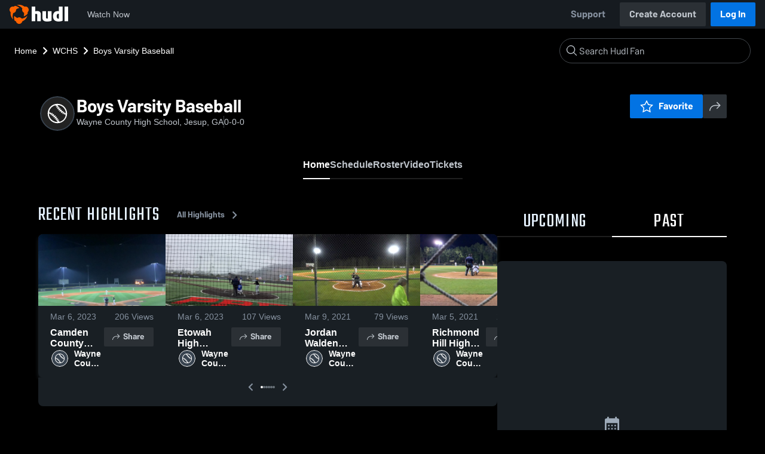

--- FILE ---
content_type: text/html; charset=utf-8
request_url: https://fan.hudl.com/usa/ga/jesup/organization/3814/wayne-county-high-school/team/54526/boys-varsity-baseball
body_size: 29570
content:
<!DOCTYPE html><html lang="en" data-host="fan.hudl.com"><head><meta charSet="utf-8"/><meta name="viewport" content="width=device-width, initial-scale=1"/><link rel="stylesheet" href="https://assets.hudl.com/_next/v2/fan/_next/static/css/9e188b79b0ec4455.css" data-precedence="next"/><link rel="stylesheet" href="https://assets.hudl.com/_next/v2/fan/_next/static/css/ab453296d7f5b7d0.css" data-precedence="next"/><link rel="stylesheet" href="https://assets.hudl.com/_next/v2/fan/_next/static/css/d49e545865dda7a2.css" data-precedence="next"/><link rel="stylesheet" href="https://assets.hudl.com/_next/v2/fan/_next/static/css/2fd9662f96f07876.css" data-precedence="next"/><link rel="stylesheet" href="https://assets.hudl.com/_next/v2/fan/_next/static/css/ed422ff8133da6e4.css" data-precedence="next"/><link rel="stylesheet" href="https://assets.hudl.com/_next/v2/fan/_next/static/css/63645920d6baf014.css" data-precedence="next"/><link rel="stylesheet" href="https://assets.hudl.com/_next/v2/fan/_next/static/css/10eb8813357ebbdc.css" data-precedence="next"/><link rel="stylesheet" href="https://assets.hudl.com/_next/v2/fan/_next/static/css/273bc9f67f424069.css" data-precedence="next"/><link rel="stylesheet" href="https://assets.hudl.com/_next/v2/fan/_next/static/css/e90ba3583522f3dd.css" data-precedence="next"/><link rel="stylesheet" href="https://assets.hudl.com/_next/v2/fan/_next/static/css/6d129774b035da85.css" data-precedence="next"/><link rel="stylesheet" href="https://assets.hudl.com/_next/v2/fan/_next/static/css/dc4dedf7040a902b.css" data-precedence="next"/><link rel="stylesheet" href="https://assets.hudl.com/_next/v2/fan/_next/static/css/c0407c5caf5697c3.css" data-precedence="next"/><link rel="stylesheet" href="https://assets.hudl.com/_next/v2/fan/_next/static/css/2cb2d14732a926d6.css" data-precedence="next"/><link rel="stylesheet" href="https://assets.hudl.com/_next/v2/fan/_next/static/css/560e7dfbd1f3eb32.css" data-precedence="next"/><link rel="stylesheet" href="https://assets.hudl.com/_next/v2/fan/_next/static/css/c397350cd29b1403.css" data-precedence="next"/><link rel="stylesheet" href="https://assets.hudl.com/_next/v2/fan/_next/static/css/0eca435eb13ddfa9.css" data-precedence="next"/><link rel="stylesheet" href="https://assets.hudl.com/_next/v2/fan/_next/static/css/6e3b7a69d948a60c.css" data-precedence="next"/><link rel="stylesheet" href="https://assets.hudl.com/_next/v2/fan/_next/static/css/709e4d6746ba830b.css" data-precedence="next"/><link rel="stylesheet" href="https://assets.hudl.com/_next/v2/fan/_next/static/css/881f0afd7c1d74cd.css" data-precedence="next"/><link rel="stylesheet" href="https://assets.hudl.com/_next/v2/fan/_next/static/css/7f3c188ccd7e1167.css" data-precedence="next"/><link rel="stylesheet" href="https://assets.hudl.com/_next/v2/fan/_next/static/css/ff213b88572ee22d.css" data-precedence="next"/><link rel="stylesheet" href="https://assets.hudl.com/_next/v2/fan/_next/static/css/98a05745440c02ce.css" data-precedence="next"/><link rel="stylesheet" href="https://assets.hudl.com/_next/v2/fan/_next/static/css/07ea85ccf5447c18.css" data-precedence="next"/><link rel="stylesheet" href="https://assets.hudl.com/_next/v2/fan/_next/static/css/9e2a2ccfad339e47.css" data-precedence="next"/><link rel="stylesheet" href="https://assets.hudl.com/_next/v2/fan/_next/static/css/608cf1f6ead1dabe.css" data-precedence="next"/><link rel="stylesheet" href="https://assets.hudl.com/_next/v2/fan/_next/static/css/f67b458f81db257a.css" data-precedence="next"/><link rel="stylesheet" href="https://assets.hudl.com/_next/v2/fan/_next/static/css/ba2fdb842dcef72e.css" data-precedence="next"/><link rel="stylesheet" href="https://assets.hudl.com/_next/v2/fan/_next/static/css/afaef29d834ade31.css" data-precedence="next"/><link rel="preload" as="script" fetchPriority="low" href="https://assets.hudl.com/_next/v2/fan/_next/static/chunks/webpack-d6f5e78a7212d027.js"/><script src="https://assets.hudl.com/_next/v2/fan/_next/static/chunks/0da13eda-bfc6995e5e946719.js" async=""></script><script src="https://assets.hudl.com/_next/v2/fan/_next/static/chunks/3968-4d3d5a771c97feef.js" async=""></script><script src="https://assets.hudl.com/_next/v2/fan/_next/static/chunks/main-app-f3753f697ec0ab41.js" async=""></script><script src="https://assets.hudl.com/_next/v2/fan/_next/static/chunks/app/global-error-bfd13577d2e3127d.js" async=""></script><script src="https://assets.hudl.com/_next/v2/fan/_next/static/chunks/ff20c4a3-5365c7ae948677c3.js" async=""></script><script src="https://assets.hudl.com/_next/v2/fan/_next/static/chunks/298d1a4e-1c8aab5f5837cbe4.js" async=""></script><script src="https://assets.hudl.com/_next/v2/fan/_next/static/chunks/e3b22baa-b4559a73342a9358.js" async=""></script><script src="https://assets.hudl.com/_next/v2/fan/_next/static/chunks/32cf85b7-1f25485b6a17b794.js" async=""></script><script src="https://assets.hudl.com/_next/v2/fan/_next/static/chunks/e1510053-54ee3a3e64880422.js" async=""></script><script src="https://assets.hudl.com/_next/v2/fan/_next/static/chunks/894158fc-1e72e96282750c90.js" async=""></script><script src="https://assets.hudl.com/_next/v2/fan/_next/static/chunks/70957be7-a8c94f492a923fc6.js" async=""></script><script src="https://assets.hudl.com/_next/v2/fan/_next/static/chunks/d8847401-31a8f395808bcd0e.js" async=""></script><script src="https://assets.hudl.com/_next/v2/fan/_next/static/chunks/31-f030901b7f0d9087.js" async=""></script><script src="https://assets.hudl.com/_next/v2/fan/_next/static/chunks/772-bb8188798dcac4cd.js" async=""></script><script src="https://assets.hudl.com/_next/v2/fan/_next/static/chunks/6573-83795602e8c1403c.js" async=""></script><script src="https://assets.hudl.com/_next/v2/fan/_next/static/chunks/3066-a36506d903d7e9a2.js" async=""></script><script src="https://assets.hudl.com/_next/v2/fan/_next/static/chunks/6981-3775d6e2f8ba6746.js" async=""></script><script src="https://assets.hudl.com/_next/v2/fan/_next/static/chunks/63-cca3d82fc42debf3.js" async=""></script><script src="https://assets.hudl.com/_next/v2/fan/_next/static/chunks/app/%5Bcountry%5D/%5Bsubdivision%5D/%5Bcity%5D/organization/%5BschoolId%5D/%5BschoolName%5D/team/%5BteamId%5D/%5BteamName%5D/page-fdfc073c5feb51ae.js" async=""></script><script src="https://assets.hudl.com/_next/v2/fan/_next/static/chunks/4556-782706359b2f97b0.js" async=""></script><script src="https://assets.hudl.com/_next/v2/fan/_next/static/chunks/app/layout-36de8d8572e28c22.js" async=""></script><script src="https://assets.hudl.com/_next/v2/fan/_next/static/chunks/app/error-78c000e6f10ac99e.js" async=""></script><script src="https://assets.hudl.com/_next/v2/fan/_next/static/chunks/app/not-found-e951b756fa850687.js" async=""></script><link rel="preload" href="https://sc-ui.hudl.com/hudl-ui-plugins/webnav/1/hudl-ui-plugins-webnav_bundled.js.gz" as="script"/><link rel="preload" href="https://sc-ui.hudl.com/hudl-ui-plugins/generic/1.7.0/hudl-ui-plugins-generic_bundled.js.gz" as="script"/><link rel="preload" href="https://securepubads.g.doubleclick.net/tag/js/gpt.js" as="script"/><link rel="preload" href="https://hudl.my.site.com/ESWHudlbotSupportPage1705930852610/assets/js/bootstrap.min.js" as="script"/><link rel="preconnect" href="https://static.hudl.com"/><meta name="google-site-verification" content="wngxe0hqKejKoVxOuLTIu4L0GzbYvlaYG554-RfEcvc"/><meta name="google-site-verification" content="zMQT38Xd3W8wyNe8SpSeiyx8R6zOROSLxwNa1hhFdkA"/><title>Boys Varsity Baseball | High School Sports | Home | Hudl</title><meta name="description" content="View livestreams, highlights and upcoming events for Wayne County High School in Jesup, GA."/><meta name="apple-itunes-app" content="app-id=6449098724"/><meta property="og:title" content="Boys Varsity Baseball • Home"/><meta property="og:description" content="View livestreams, highlights and upcoming events for Wayne County High School in Jesup, GA."/><meta property="og:site_name" content="Hudl"/><meta property="og:image" content="https://assets.hudl.com/_next/v2/fan/_next/static/media/HudlLogoPreview.3b9b0b68.png"/><meta property="og:image:alt" content="Hudl Logo"/><meta property="og:type" content="website"/><meta name="twitter:card" content="summary_large_image"/><meta name="twitter:title" content="Boys Varsity Baseball • Home"/><meta name="twitter:description" content="View livestreams, highlights and upcoming events for Wayne County High School in Jesup, GA."/><meta name="twitter:image" content="https://assets.hudl.com/_next/v2/fan/_next/static/media/HudlLogoPreview.3b9b0b68.png"/><link rel="icon" href="/favicon.ico" type="image/x-icon" sizes="16x16"/><link rel="stylesheet" href="https://sc-ui.hudl.com/uniform-ui-components/all/4/uniform-ui-components_bundled.css.gz"/><link href="https://sc-ui.hudl.com/hudl-ui-plugins/webnav/1/hudl-ui-plugins-webnav_bundled.css.gz" rel="stylesheet" type="text/css"/><link href="https://sc-ui.hudl.com/hudl-ui-plugins/generic/1.7.0/hudl-ui-plugins-generic_bundled.css.gz" rel="stylesheet" type="text/css"/><link rel="stylesheet" href="https://static.hudl.com/microservice-assets/frontends/uniform/fonts/barlow.css"/><script src="https://assets.hudl.com/_next/v2/fan/_next/static/chunks/polyfills-42372ed130431b0a.js" noModule=""></script></head><body class="u-environment--dark"><noscript><div class="u-notice u-env--light u-notice--tight"><div class="u-indicator u-indicator--information u-padding--half"><svg class="u-icon u-icon--medium" viewBox="0 0 32 32" aria-label="Information" role="img" fill-rule="evenodd"><path fill="inherit" d="M16 2a14 14 0 1 0 0 28 14 14 0 0 0 0-28m0 6a1.5 1.5 0 1 1 0 3 1.5 1.5 0 0 1 0-3m4 15.625a.5.5 0 0 1-.5.5h-7a.5.5 0 0 1-.5-.5v-1.25a.5.5 0 0 1 .5-.5h2.375v-5.75H13.5a.5.5 0 0 1-.5-.5v-1.25a.5.5 0 0 1 .5-.5h3.125a.5.5 0 0 1 .5.5v7.5H19.5a.5.5 0 0 1 .5.5z"></path></svg></div><div class="u-notice__content"><p class="u-text u-text--small u-text--set-solid" data-qa-id="undefined-text"><strong class="u-margin--quarter--right u-notice__header">JavaScript is not enabled.</strong>Some parts of the page may have additional content if JavaScript is enabled.</p></div></div></noscript><script type="application/ld+json">{"@context":"https://schema.org/","@type":"SportsTeam","name":"Boys Varsity Baseball","logo":"https://static.hudl.com/users/temp/278966_16cfc0d677224f2c8d08fbb4b47cb39f.png","address":{"@type":"PostalAddress","streetAddress":"Wayne County High School","addressLocality":"Jesup","addressRegion":"GA","postalCode":"31545-0719","addressCountry":"US"},"gender":"MENS","sport":"BASEBALL","parentOrganization":{"@context":"https://schema.org/","@type":"HighSchool","name":"Wayne County High School","logo":"https://static.hudl.com/users/temp/278966_16cfc0d677224f2c8d08fbb4b47cb39f.png","url":"https://fan.hudl.com/usa/ga/jesup/organization/3814/wayne-county-high-school","sameAs":null,"address":{"@type":"PostalAddress","streetAddress":"Wayne County High School","addressLocality":"Jesup","addressRegion":"GA","postalCode":"31545-0719","addressCountry":"US"}}}</script><!--$!--><template data-dgst="BAILOUT_TO_CLIENT_SIDE_RENDERING"></template><!--/$--><script src="https://assets.hudl.com/_next/v2/fan/_next/static/chunks/webpack-d6f5e78a7212d027.js" async=""></script><script>(self.__next_f=self.__next_f||[]).push([0]);self.__next_f.push([2,null])</script><script>self.__next_f.push([1,"1:HL[\"https://assets.hudl.com/_next/v2/fan/_next/static/css/9e188b79b0ec4455.css\",\"style\"]\n2:HL[\"https://assets.hudl.com/_next/v2/fan/_next/static/css/ab453296d7f5b7d0.css\",\"style\"]\n3:HL[\"https://assets.hudl.com/_next/v2/fan/_next/static/css/d49e545865dda7a2.css\",\"style\"]\n4:HL[\"https://assets.hudl.com/_next/v2/fan/_next/static/css/2fd9662f96f07876.css\",\"style\"]\n5:HL[\"https://assets.hudl.com/_next/v2/fan/_next/static/css/ed422ff8133da6e4.css\",\"style\"]\n6:HL[\"https://assets.hudl.com/_next/v2/fan/_next/static/css/63645920d6baf014.css\",\"style\"]\n7:HL[\"https://assets.hudl.com/_next/v2/fan/_next/static/css/10eb8813357ebbdc.css\",\"style\"]\n8:HL[\"https://assets.hudl.com/_next/v2/fan/_next/static/css/273bc9f67f424069.css\",\"style\"]\n9:HL[\"https://assets.hudl.com/_next/v2/fan/_next/static/css/e90ba3583522f3dd.css\",\"style\"]\na:HL[\"https://assets.hudl.com/_next/v2/fan/_next/static/css/6d129774b035da85.css\",\"style\"]\nb:HL[\"https://assets.hudl.com/_next/v2/fan/_next/static/css/dc4dedf7040a902b.css\",\"style\"]\nc:HL[\"https://assets.hudl.com/_next/v2/fan/_next/static/css/c0407c5caf5697c3.css\",\"style\"]\nd:HL[\"https://assets.hudl.com/_next/v2/fan/_next/static/css/2cb2d14732a926d6.css\",\"style\"]\ne:HL[\"https://assets.hudl.com/_next/v2/fan/_next/static/css/560e7dfbd1f3eb32.css\",\"style\"]\nf:HL[\"https://assets.hudl.com/_next/v2/fan/_next/static/css/c397350cd29b1403.css\",\"style\"]\n10:HL[\"https://assets.hudl.com/_next/v2/fan/_next/static/css/0eca435eb13ddfa9.css\",\"style\"]\n11:HL[\"https://assets.hudl.com/_next/v2/fan/_next/static/css/6e3b7a69d948a60c.css\",\"style\"]\n12:HL[\"https://assets.hudl.com/_next/v2/fan/_next/static/css/709e4d6746ba830b.css\",\"style\"]\n13:HL[\"https://assets.hudl.com/_next/v2/fan/_next/static/css/881f0afd7c1d74cd.css\",\"style\"]\n14:HL[\"https://assets.hudl.com/_next/v2/fan/_next/static/css/7f3c188ccd7e1167.css\",\"style\"]\n15:HL[\"https://assets.hudl.com/_next/v2/fan/_next/static/css/ff213b88572ee22d.css\",\"style\"]\n16:HL[\"https://assets.hudl.com/_next/v2/fan/_next/static/css/98a05745440c02ce.css\",\"style\"]\n17:HL[\"https://assets.hudl.com/_next/v2"])</script><script>self.__next_f.push([1,"/fan/_next/static/css/07ea85ccf5447c18.css\",\"style\"]\n18:HL[\"https://assets.hudl.com/_next/v2/fan/_next/static/css/9e2a2ccfad339e47.css\",\"style\"]\n19:HL[\"https://assets.hudl.com/_next/v2/fan/_next/static/css/608cf1f6ead1dabe.css\",\"style\"]\n1a:HL[\"https://assets.hudl.com/_next/v2/fan/_next/static/css/f67b458f81db257a.css\",\"style\"]\n1b:HL[\"https://assets.hudl.com/_next/v2/fan/_next/static/css/ba2fdb842dcef72e.css\",\"style\"]\n1c:HL[\"https://assets.hudl.com/_next/v2/fan/_next/static/css/afaef29d834ade31.css\",\"style\"]\n"])</script><script>self.__next_f.push([1,"1d:I[29832,[],\"\"]\n20:I[63634,[],\"\"]\n28:I[85551,[],\"\"]\n2b:I[13024,[\"6470\",\"static/chunks/app/global-error-bfd13577d2e3127d.js\"],\"default\"]\n21:[\"country\",\"usa\",\"d\"]\n22:[\"subdivision\",\"ga\",\"d\"]\n23:[\"city\",\"jesup\",\"d\"]\n24:[\"schoolId\",\"3814\",\"d\"]\n25:[\"schoolName\",\"wayne-county-high-school\",\"d\"]\n26:[\"teamId\",\"54526\",\"d\"]\n27:[\"teamName\",\"boys-varsity-baseball\",\"d\"]\n2c:[]\n"])</script><script>self.__next_f.push([1,"0:[\"$\",\"$L1d\",null,{\"buildId\":\"037m1_qPvy8b246JoR_eV\",\"assetPrefix\":\"https://assets.hudl.com/_next/v2/fan\",\"urlParts\":[\"\",\"usa\",\"ga\",\"jesup\",\"organization\",\"3814\",\"wayne-county-high-school\",\"team\",\"54526\",\"boys-varsity-baseball\"],\"initialTree\":[\"\",{\"children\":[[\"country\",\"usa\",\"d\"],{\"children\":[[\"subdivision\",\"ga\",\"d\"],{\"children\":[[\"city\",\"jesup\",\"d\"],{\"children\":[\"organization\",{\"children\":[[\"schoolId\",\"3814\",\"d\"],{\"children\":[[\"schoolName\",\"wayne-county-high-school\",\"d\"],{\"children\":[\"team\",{\"children\":[[\"teamId\",\"54526\",\"d\"],{\"children\":[[\"teamName\",\"boys-varsity-baseball\",\"d\"],{\"children\":[\"__PAGE__\",{}]}]}]}]}]}]}]}]}]}]},\"$undefined\",\"$undefined\",true],\"initialSeedData\":[\"\",{\"children\":[[\"country\",\"usa\",\"d\"],{\"children\":[[\"subdivision\",\"ga\",\"d\"],{\"children\":[[\"city\",\"jesup\",\"d\"],{\"children\":[\"organization\",{\"children\":[[\"schoolId\",\"3814\",\"d\"],{\"children\":[[\"schoolName\",\"wayne-county-high-school\",\"d\"],{\"children\":[\"team\",{\"children\":[[\"teamId\",\"54526\",\"d\"],{\"children\":[[\"teamName\",\"boys-varsity-baseball\",\"d\"],{\"children\":[\"__PAGE__\",{},[[\"$L1e\",\"$L1f\",[[\"$\",\"link\",\"0\",{\"rel\":\"stylesheet\",\"href\":\"https://assets.hudl.com/_next/v2/fan/_next/static/css/e90ba3583522f3dd.css\",\"precedence\":\"next\",\"crossOrigin\":\"$undefined\"}],[\"$\",\"link\",\"1\",{\"rel\":\"stylesheet\",\"href\":\"https://assets.hudl.com/_next/v2/fan/_next/static/css/6d129774b035da85.css\",\"precedence\":\"next\",\"crossOrigin\":\"$undefined\"}],[\"$\",\"link\",\"2\",{\"rel\":\"stylesheet\",\"href\":\"https://assets.hudl.com/_next/v2/fan/_next/static/css/dc4dedf7040a902b.css\",\"precedence\":\"next\",\"crossOrigin\":\"$undefined\"}],[\"$\",\"link\",\"3\",{\"rel\":\"stylesheet\",\"href\":\"https://assets.hudl.com/_next/v2/fan/_next/static/css/c0407c5caf5697c3.css\",\"precedence\":\"next\",\"crossOrigin\":\"$undefined\"}],[\"$\",\"link\",\"4\",{\"rel\":\"stylesheet\",\"href\":\"https://assets.hudl.com/_next/v2/fan/_next/static/css/2cb2d14732a926d6.css\",\"precedence\":\"next\",\"crossOrigin\":\"$undefined\"}],[\"$\",\"link\",\"5\",{\"rel\":\"stylesheet\",\"href\":\"https://assets.hudl.com/_next/v2/fan/_next/static/css/560e7dfbd1f3eb32.css\",\"precedence\":\"next\",\"crossOrigin\":\"$undefined\"}],[\"$\",\"link\",\"6\",{\"rel\":\"stylesheet\",\"href\":\"https://assets.hudl.com/_next/v2/fan/_next/static/css/c397350cd29b1403.css\",\"precedence\":\"next\",\"crossOrigin\":\"$undefined\"}],[\"$\",\"link\",\"7\",{\"rel\":\"stylesheet\",\"href\":\"https://assets.hudl.com/_next/v2/fan/_next/static/css/0eca435eb13ddfa9.css\",\"precedence\":\"next\",\"crossOrigin\":\"$undefined\"}],[\"$\",\"link\",\"8\",{\"rel\":\"stylesheet\",\"href\":\"https://assets.hudl.com/_next/v2/fan/_next/static/css/6e3b7a69d948a60c.css\",\"precedence\":\"next\",\"crossOrigin\":\"$undefined\"}],[\"$\",\"link\",\"9\",{\"rel\":\"stylesheet\",\"href\":\"https://assets.hudl.com/_next/v2/fan/_next/static/css/709e4d6746ba830b.css\",\"precedence\":\"next\",\"crossOrigin\":\"$undefined\"}],[\"$\",\"link\",\"10\",{\"rel\":\"stylesheet\",\"href\":\"https://assets.hudl.com/_next/v2/fan/_next/static/css/881f0afd7c1d74cd.css\",\"precedence\":\"next\",\"crossOrigin\":\"$undefined\"}],[\"$\",\"link\",\"11\",{\"rel\":\"stylesheet\",\"href\":\"https://assets.hudl.com/_next/v2/fan/_next/static/css/7f3c188ccd7e1167.css\",\"precedence\":\"next\",\"crossOrigin\":\"$undefined\"}],[\"$\",\"link\",\"12\",{\"rel\":\"stylesheet\",\"href\":\"https://assets.hudl.com/_next/v2/fan/_next/static/css/ff213b88572ee22d.css\",\"precedence\":\"next\",\"crossOrigin\":\"$undefined\"}],[\"$\",\"link\",\"13\",{\"rel\":\"stylesheet\",\"href\":\"https://assets.hudl.com/_next/v2/fan/_next/static/css/98a05745440c02ce.css\",\"precedence\":\"next\",\"crossOrigin\":\"$undefined\"}],[\"$\",\"link\",\"14\",{\"rel\":\"stylesheet\",\"href\":\"https://assets.hudl.com/_next/v2/fan/_next/static/css/07ea85ccf5447c18.css\",\"precedence\":\"next\",\"crossOrigin\":\"$undefined\"}],[\"$\",\"link\",\"15\",{\"rel\":\"stylesheet\",\"href\":\"https://assets.hudl.com/_next/v2/fan/_next/static/css/9e2a2ccfad339e47.css\",\"precedence\":\"next\",\"crossOrigin\":\"$undefined\"}],[\"$\",\"link\",\"16\",{\"rel\":\"stylesheet\",\"href\":\"https://assets.hudl.com/_next/v2/fan/_next/static/css/608cf1f6ead1dabe.css\",\"precedence\":\"next\",\"crossOrigin\":\"$undefined\"}],[\"$\",\"link\",\"17\",{\"rel\":\"stylesheet\",\"href\":\"https://assets.hudl.com/_next/v2/fan/_next/static/css/f67b458f81db257a.css\",\"precedence\":\"next\",\"crossOrigin\":\"$undefined\"}],[\"$\",\"link\",\"18\",{\"rel\":\"stylesheet\",\"href\":\"https://assets.hudl.com/_next/v2/fan/_next/static/css/ba2fdb842dcef72e.css\",\"precedence\":\"next\",\"crossOrigin\":\"$undefined\"}],[\"$\",\"link\",\"19\",{\"rel\":\"stylesheet\",\"href\":\"https://assets.hudl.com/_next/v2/fan/_next/static/css/afaef29d834ade31.css\",\"precedence\":\"next\",\"crossOrigin\":\"$undefined\"}]]],null],null]},[null,[\"$\",\"$L20\",null,{\"parallelRouterKey\":\"children\",\"segmentPath\":[\"children\",\"$21\",\"children\",\"$22\",\"children\",\"$23\",\"children\",\"organization\",\"children\",\"$24\",\"children\",\"$25\",\"children\",\"team\",\"children\",\"$26\",\"children\",\"$27\",\"children\"],\"error\":\"$undefined\",\"errorStyles\":\"$undefined\",\"errorScripts\":\"$undefined\",\"template\":[\"$\",\"$L28\",null,{}],\"templateStyles\":\"$undefined\",\"templateScripts\":\"$undefined\",\"notFound\":\"$undefined\",\"notFoundStyles\":\"$undefined\"}]],null]},[null,[\"$\",\"$L20\",null,{\"parallelRouterKey\":\"children\",\"segmentPath\":[\"children\",\"$21\",\"children\",\"$22\",\"children\",\"$23\",\"children\",\"organization\",\"children\",\"$24\",\"children\",\"$25\",\"children\",\"team\",\"children\",\"$26\",\"children\"],\"error\":\"$undefined\",\"errorStyles\":\"$undefined\",\"errorScripts\":\"$undefined\",\"template\":[\"$\",\"$L28\",null,{}],\"templateStyles\":\"$undefined\",\"templateScripts\":\"$undefined\",\"notFound\":\"$undefined\",\"notFoundStyles\":\"$undefined\"}]],null]},[null,[\"$\",\"$L20\",null,{\"parallelRouterKey\":\"children\",\"segmentPath\":[\"children\",\"$21\",\"children\",\"$22\",\"children\",\"$23\",\"children\",\"organization\",\"children\",\"$24\",\"children\",\"$25\",\"children\",\"team\",\"children\"],\"error\":\"$undefined\",\"errorStyles\":\"$undefined\",\"errorScripts\":\"$undefined\",\"template\":[\"$\",\"$L28\",null,{}],\"templateStyles\":\"$undefined\",\"templateScripts\":\"$undefined\",\"notFound\":\"$undefined\",\"notFoundStyles\":\"$undefined\"}]],null]},[null,[\"$\",\"$L20\",null,{\"parallelRouterKey\":\"children\",\"segmentPath\":[\"children\",\"$21\",\"children\",\"$22\",\"children\",\"$23\",\"children\",\"organization\",\"children\",\"$24\",\"children\",\"$25\",\"children\"],\"error\":\"$undefined\",\"errorStyles\":\"$undefined\",\"errorScripts\":\"$undefined\",\"template\":[\"$\",\"$L28\",null,{}],\"templateStyles\":\"$undefined\",\"templateScripts\":\"$undefined\",\"notFound\":\"$undefined\",\"notFoundStyles\":\"$undefined\"}]],null]},[null,[\"$\",\"$L20\",null,{\"parallelRouterKey\":\"children\",\"segmentPath\":[\"children\",\"$21\",\"children\",\"$22\",\"children\",\"$23\",\"children\",\"organization\",\"children\",\"$24\",\"children\"],\"error\":\"$undefined\",\"errorStyles\":\"$undefined\",\"errorScripts\":\"$undefined\",\"template\":[\"$\",\"$L28\",null,{}],\"templateStyles\":\"$undefined\",\"templateScripts\":\"$undefined\",\"notFound\":\"$undefined\",\"notFoundStyles\":\"$undefined\"}]],null]},[null,[\"$\",\"$L20\",null,{\"parallelRouterKey\":\"children\",\"segmentPath\":[\"children\",\"$21\",\"children\",\"$22\",\"children\",\"$23\",\"children\",\"organization\",\"children\"],\"error\":\"$undefined\",\"errorStyles\":\"$undefined\",\"errorScripts\":\"$undefined\",\"template\":[\"$\",\"$L28\",null,{}],\"templateStyles\":\"$undefined\",\"templateScripts\":\"$undefined\",\"notFound\":\"$undefined\",\"notFoundStyles\":\"$undefined\"}]],null]},[null,[\"$\",\"$L20\",null,{\"parallelRouterKey\":\"children\",\"segmentPath\":[\"children\",\"$21\",\"children\",\"$22\",\"children\",\"$23\",\"children\"],\"error\":\"$undefined\",\"errorStyles\":\"$undefined\",\"errorScripts\":\"$undefined\",\"template\":[\"$\",\"$L28\",null,{}],\"templateStyles\":\"$undefined\",\"templateScripts\":\"$undefined\",\"notFound\":\"$undefined\",\"notFoundStyles\":\"$undefined\"}]],null]},[null,[\"$\",\"$L20\",null,{\"parallelRouterKey\":\"children\",\"segmentPath\":[\"children\",\"$21\",\"children\",\"$22\",\"children\"],\"error\":\"$undefined\",\"errorStyles\":\"$undefined\",\"errorScripts\":\"$undefined\",\"template\":[\"$\",\"$L28\",null,{}],\"templateStyles\":\"$undefined\",\"templateScripts\":\"$undefined\",\"notFound\":\"$undefined\",\"notFoundStyles\":\"$undefined\"}]],null]},[null,[\"$\",\"$L20\",null,{\"parallelRouterKey\":\"children\",\"segmentPath\":[\"children\",\"$21\",\"children\"],\"error\":\"$undefined\",\"errorStyles\":\"$undefined\",\"errorScripts\":\"$undefined\",\"template\":[\"$\",\"$L28\",null,{}],\"templateStyles\":\"$undefined\",\"templateScripts\":\"$undefined\",\"notFound\":\"$undefined\",\"notFoundStyles\":\"$undefined\"}]],null]},[[[[\"$\",\"link\",\"0\",{\"rel\":\"stylesheet\",\"href\":\"https://assets.hudl.com/_next/v2/fan/_next/static/css/9e188b79b0ec4455.css\",\"precedence\":\"next\",\"crossOrigin\":\"$undefined\"}],[\"$\",\"link\",\"1\",{\"rel\":\"stylesheet\",\"href\":\"https://assets.hudl.com/_next/v2/fan/_next/static/css/ab453296d7f5b7d0.css\",\"precedence\":\"next\",\"crossOrigin\":\"$undefined\"}],[\"$\",\"link\",\"2\",{\"rel\":\"stylesheet\",\"href\":\"https://assets.hudl.com/_next/v2/fan/_next/static/css/d49e545865dda7a2.css\",\"precedence\":\"next\",\"crossOrigin\":\"$undefined\"}],[\"$\",\"link\",\"3\",{\"rel\":\"stylesheet\",\"href\":\"https://assets.hudl.com/_next/v2/fan/_next/static/css/2fd9662f96f07876.css\",\"precedence\":\"next\",\"crossOrigin\":\"$undefined\"}],[\"$\",\"link\",\"4\",{\"rel\":\"stylesheet\",\"href\":\"https://assets.hudl.com/_next/v2/fan/_next/static/css/ed422ff8133da6e4.css\",\"precedence\":\"next\",\"crossOrigin\":\"$undefined\"}],[\"$\",\"link\",\"5\",{\"rel\":\"stylesheet\",\"href\":\"https://assets.hudl.com/_next/v2/fan/_next/static/css/63645920d6baf014.css\",\"precedence\":\"next\",\"crossOrigin\":\"$undefined\"}],[\"$\",\"link\",\"6\",{\"rel\":\"stylesheet\",\"href\":\"https://assets.hudl.com/_next/v2/fan/_next/static/css/10eb8813357ebbdc.css\",\"precedence\":\"next\",\"crossOrigin\":\"$undefined\"}],[\"$\",\"link\",\"7\",{\"rel\":\"stylesheet\",\"href\":\"https://assets.hudl.com/_next/v2/fan/_next/static/css/273bc9f67f424069.css\",\"precedence\":\"next\",\"crossOrigin\":\"$undefined\"}]],\"$L29\"],null],null],\"couldBeIntercepted\":false,\"initialHead\":[null,\"$L2a\"],\"globalErrorComponent\":\"$2b\",\"missingSlots\":\"$W2c\"}]\n"])</script><script>self.__next_f.push([1,"2d:I[39997,[\"770\",\"static/chunks/ff20c4a3-5365c7ae948677c3.js\",\"2000\",\"static/chunks/298d1a4e-1c8aab5f5837cbe4.js\",\"1668\",\"static/chunks/e3b22baa-b4559a73342a9358.js\",\"3249\",\"static/chunks/32cf85b7-1f25485b6a17b794.js\",\"149\",\"static/chunks/e1510053-54ee3a3e64880422.js\",\"5975\",\"static/chunks/894158fc-1e72e96282750c90.js\",\"5670\",\"static/chunks/70957be7-a8c94f492a923fc6.js\",\"6612\",\"static/chunks/d8847401-31a8f395808bcd0e.js\",\"31\",\"static/chunks/31-f030901b7f0d9087.js\",\"772\",\"static/chunks/772-bb8188798dcac4cd.js\",\"6573\",\"static/chunks/6573-83795602e8c1403c.js\",\"3066\",\"static/chunks/3066-a36506d903d7e9a2.js\",\"6981\",\"static/chunks/6981-3775d6e2f8ba6746.js\",\"63\",\"static/chunks/63-cca3d82fc42debf3.js\",\"3765\",\"static/chunks/app/%5Bcountry%5D/%5Bsubdivision%5D/%5Bcity%5D/organization/%5BschoolId%5D/%5BschoolName%5D/team/%5BteamId%5D/%5BteamName%5D/page-fdfc073c5feb51ae.js\"],\"ClientHostContextProvider\"]\n2e:I[7891,[\"31\",\"static/chunks/31-f030901b7f0d9087.js\",\"4556\",\"static/chunks/4556-782706359b2f97b0.js\",\"3066\",\"static/chunks/3066-a36506d903d7e9a2.js\",\"3185\",\"static/chunks/app/layout-36de8d8572e28c22.js\"],\"\"]\n30:I[6244,[\"31\",\"static/chunks/31-f030901b7f0d9087.js\",\"4556\",\"static/chunks/4556-782706359b2f97b0.js\",\"3066\",\"static/chunks/3066-a36506d903d7e9a2.js\",\"3185\",\"static/chunks/app/layout-36de8d8572e28c22.js\"],\"TimingAnalytics\"]\n"])</script><script>self.__next_f.push([1,"29:[\"$\",\"$L2d\",null,{\"host\":\"fan.hudl.com\",\"children\":[\"$\",\"html\",null,{\"lang\":\"en\",\"data-host\":\"fan.hudl.com\",\"children\":[[\"$\",\"head\",null,{\"children\":[[\"$\",\"link\",null,{\"rel\":\"stylesheet\",\"href\":\"https://sc-ui.hudl.com/uniform-ui-components/all/4/uniform-ui-components_bundled.css.gz\"}],[\"$\",\"$L2e\",null,{\"id\":\"hudlEmbed\",\"dangerouslySetInnerHTML\":{\"__html\":\"window.__hudlEmbed = { data: {} };\"}}],[\"$\",\"link\",null,{\"href\":\"https://sc-ui.hudl.com/hudl-ui-plugins/webnav/1/hudl-ui-plugins-webnav_bundled.css.gz\",\"rel\":\"stylesheet\",\"type\":\"text/css\"}],[\"$\",\"link\",null,{\"href\":\"https://sc-ui.hudl.com/hudl-ui-plugins/generic/1.7.0/hudl-ui-plugins-generic_bundled.css.gz\",\"rel\":\"stylesheet\",\"type\":\"text/css\"}],[\"$\",\"$L2e\",null,{\"src\":\"https://sc-ui.hudl.com/hudl-ui-plugins/webnav/1/hudl-ui-plugins-webnav_bundled.js.gz\",\"type\":\"text/javascript\"}],[\"$\",\"$L2e\",null,{\"src\":\"https://sc-ui.hudl.com/hudl-ui-plugins/generic/1.7.0/hudl-ui-plugins-generic_bundled.js.gz\",\"type\":\"text/javascript\"}],[\"$\",\"$L2e\",null,{\"src\":\"https://securepubads.g.doubleclick.net/tag/js/gpt.js\",\"type\":\"text/javascript\"}],[\"$\",\"$L2e\",null,{\"src\":\"https://hudl.my.site.com/ESWHudlbotSupportPage1705930852610/assets/js/bootstrap.min.js\",\"type\":\"text/javascript\"}],[\"$\",\"link\",null,{\"rel\":\"preconnect\",\"href\":\"https://static.hudl.com\"}],[\"$\",\"link\",null,{\"rel\":\"stylesheet\",\"href\":\"https://static.hudl.com/microservice-assets/frontends/uniform/fonts/barlow.css\"}],[\"$\",\"meta\",null,{\"name\":\"google-site-verification\",\"content\":\"wngxe0hqKejKoVxOuLTIu4L0GzbYvlaYG554-RfEcvc\"}],[\"$\",\"meta\",null,{\"name\":\"google-site-verification\",\"content\":\"zMQT38Xd3W8wyNe8SpSeiyx8R6zOROSLxwNa1hhFdkA\"}]]}],[\"$\",\"body\",null,{\"className\":\"u-environment--dark\",\"children\":[[\"$\",\"noscript\",null,{\"children\":[\"$\",\"div\",null,{\"className\":\"u-notice u-env--light u-notice--tight\",\"children\":[[\"$\",\"div\",null,{\"className\":\"u-indicator u-indicator--information u-padding--half\",\"children\":[\"$\",\"svg\",null,{\"className\":\"u-icon u-icon--medium\",\"viewBox\":\"0 0 32 32\",\"aria-label\":\"Information\",\"role\":\"img\",\"fillRule\":\"evenodd\",\"data-qa-id\":\"$undefined\",\"children\":[\"$\",\"path\",null,{\"fill\":\"inherit\",\"d\":\"M16 2a14 14 0 1 0 0 28 14 14 0 0 0 0-28m0 6a1.5 1.5 0 1 1 0 3 1.5 1.5 0 0 1 0-3m4 15.625a.5.5 0 0 1-.5.5h-7a.5.5 0 0 1-.5-.5v-1.25a.5.5 0 0 1 .5-.5h2.375v-5.75H13.5a.5.5 0 0 1-.5-.5v-1.25a.5.5 0 0 1 .5-.5h3.125a.5.5 0 0 1 .5.5v7.5H19.5a.5.5 0 0 1 .5.5z\"}]}]}],[\"$\",\"div\",null,{\"className\":\"u-notice__content\",\"children\":[\"$\",\"p\",null,{\"className\":\"u-text u-text--small u-text--set-solid\",\"data-qa-id\":\"undefined-text\",\"children\":[[\"$\",\"strong\",null,{\"className\":\"u-margin--quarter--right u-notice__header\",\"children\":\"JavaScript is not enabled.\"}],\"Some parts of the page may have additional content if JavaScript is enabled.\"]}]}]]}]}],\"$L2f\"]}],[\"$\",\"$L30\",null,{}]]}]}]\n"])</script><script>self.__next_f.push([1,"31:I[92009,[\"31\",\"static/chunks/31-f030901b7f0d9087.js\",\"4556\",\"static/chunks/4556-782706359b2f97b0.js\",\"3066\",\"static/chunks/3066-a36506d903d7e9a2.js\",\"3185\",\"static/chunks/app/layout-36de8d8572e28c22.js\"],\"default\"]\n32:I[77887,[\"7601\",\"static/chunks/app/error-78c000e6f10ac99e.js\"],\"default\"]\n33:I[67242,[\"770\",\"static/chunks/ff20c4a3-5365c7ae948677c3.js\",\"31\",\"static/chunks/31-f030901b7f0d9087.js\",\"772\",\"static/chunks/772-bb8188798dcac4cd.js\",\"3066\",\"static/chunks/3066-a36506d903d7e9a2.js\",\"6981\",\"static/chunks/6981-3775d6e2f8ba6746.js\",\"9160\",\"static/chunks/app/not-found-e951b756fa850687.js\"],\"default\"]\n"])</script><script>self.__next_f.push([1,"2f:[\"$\",\"$L31\",null,{\"messages\":{\"fan.nav-bar.livestream-purchases\":\"Livestream Purchases\",\"fan.org-programs.status-card.unauthenticated.description\":\"We’ll match your athlete to eligible registrations to help you get started faster.\",\"fan.sport.dance-and-drill\":\"Dance And Drill\",\"fan.sport.swimming-and-diving\":\"Swimming And Diving\",\"fan.sport.tenpin-bowling-recruiting\":\"Tenpin Bowling Recruiting\",\"fan.ticketing.order.review.continue\":\"Continue\",\"fan.ticketing.order.item-selection.passes-left\":\"pass{numberOfItems, plural, =1 {} other {es}} left\",\"fan.ticketing.order.order-sum-tickets-plural\":\"Order Total: {lineItemConfigQuantitiesSum} tickets\",\"fan.ticketing.order.confirmation.details-passes\":\"Pass Details\",\"fan.ticketing.my.passes-not-yet-available\":\"Passes are being generated. Try reloading the page to see if the passes are ready.\",\"fan.ticketing.tab.no-ticketed-events-enabled-help-text\":\"{orgName} hasn't set up digital tickets yet. Let them know you're interested in purchasing tickets on Hudl!\",\"fan.ticketing.pass.pass-number\":\"({passNumber} of {totalPassesNumber})\",\"fan.ticketing.transfer.once-transferred-tickets\":\"Once a ticket is transferred, it will no longer be available in your account.\",\"fan.ticketing.how-to-use.contact-support-tickets\":\"● For help with your tickets, {hudlSupport}\",\"fan.ticketing.transfer.select-to-transfer-passes\":\"Select the passes you'd like to transfer via email.\",\"fan.ticketing.event.does-not-exist\":\"This event no longer exists. Go to Tickets to find upcoming events.\",\"fan.ssr.team.metadata.home.description\":\"View livestreams, highlights and upcoming events\",\"fan.footer.contact.pay\":\"Pay by Credit Card\",\"fan.org-programs.checkout.name-on-card-help-text\":\"Enter the name exactly as it appears on your payment card\",\"fan.sport.gymnastics\":\"Gymnastics\",\"fan.org-programs.registration-card.registration-ability\":\"{eligibility}: {eligibleAthletes}\",\"fan.registration-participant.form-item.grade-academic-year\":\"Your athlete’s grade for the {academicYear} academic year.\",\"fan.favorite-button.login-modal.title\":\"Personalize Your Experience\",\"fan.ticketing.redemption.ready-to-use-passes\":\"Ready to Use {numberOfTickets} Pass{numberOfTickets, plural, =1 {} other {es}}?\",\"fan.account.personal-info.deleteAccount.body\":\"Delete your Hudl account.\",\"fan.ticketing.filter-container.select-all\":\"Select All\",\"fan.ticketing.filter-container.filters\":\"Filters\",\"fan.ssr.team.metadata.event-viewer.tab-title\":\"Watch Now\",\"fan.ssr.team.metadata.video.description\":\"Watch live events, past livestreams and highlights\",\"fan.ssr.team.metadata.event-viewer.description\":\"Watch live events, past livestreams and recent highlights\",\"fan.homepage.spotlight.text\":\"Find livestreams, highlights, rosters, and more from all your favorites.\",\"fan.footer.products.sideline\":\"Sideline\",\"fan.footer.cookies\":\"Cookies\",\"fan.org-programs.checkout.paid-registration-full\":\"This registration is now full. Your order can't be processed.\",\"fan.ssr.league.metadata.members.description.v1\":\"Explore livestreams, recent highlights and team rosters.\",\"fan.video.video-landing.allHighlights\":\"All Highlights\",\"fan.school-page.edit-button.text\":\"Edit Profile\",\"fan.sport.handball-recruiting\":\"Handball Recruiting\",\"fan.sport.lacrosse-recruiting\":\"Lacrosse Recruiting\",\"fan.ticketing.order.item-selection.sold-out\":\"sold out\",\"fan.ticketing.tab.enjoy-event-banner.tickets-remaining\":\" {remainingTickets} ticket{remainingTickets, plural, =1 {} other {s}} ha{remainingTickets, plural, =1 {s} other {ve}} not been used.\",\"fan.ticketing.my.ticketing-orders.valid-for\":\"Valid For: {formattedPassDate}\",\"fan.search-bar.empty-state\":\"No results found\",\"fan.registration-participant.form-item.validation.age-below-1\":\"Athlete must be at least 1 year old.\",\"fan.checkForUpdates\":\"Check back later for updates.\",\"fan.video.team.checkForUpdates\":\"Check out this team’s previous seasons.\",\"fan.account.verify-email.error-header\":\"Something went wrong\",\"fan.button.deselect-all\":\"Deselect All\",\"fan.ticketing.order.seat-selection.select-renewal-seats\":\"Select Your Renewal Seat(s)\",\"fan.ticketing.order.checkout.last-name-error-help-text\":\"Please provide your last name.\",\"fan.ticketing.order.review.error-loading-review-hudl-support-button\":\"We're having trouble loading this content. Try reloading or {hudlSupport}\",\"fan.sport.performing-arts\":\"Performing Arts\",\"fan.sport.football\":\"Football\",\"fan.ticketing.order.generic-error\":\"We're having trouble loading this page. Please try reloading the page.\",\"fan.favorite-sidebar.unknown.organization\":\"Unknown Organization\",\"fan.ticketing.reserved-seats-timeout-text\":\"The hold on your seats has expired. You'll need to select your seats again.\",\"fan.ticketing.transfer.problem-transferring-passes\":\"There was a problem transferring your passes. Please try again.\",\"fan.ticketing.pass.qr-code-alt-text\":\"The QR Code for pass {passNumber} of {totalPassesNumber}\",\"fan.ticketing.how-to-use.at-event\":\"● Make sure you are at the event and following the instructions of authorized staff.\",\"fan.org-programs.payment-options.transaction-fee-note\":\"Transaction fees will be applied at checkout\",\"fan.ticketing.order.registration.create-account\":\"Create Account\",\"fan.sport.no-sport\":\"No Sport\",\"fan.ticketing.order.item-selection.fees-included-non-refundable\":\"All fees are included in this order total. All purchases are non-refundable.\",\"fan.ticketing.order.confirmation.feedback-details\":\"We would love to hear how your purchase experience went so we can continue making improvements.\",\"fan.org-programs.registration-confirmation.return-to-program\":\"Return to Program\",\"fan.order.quantity-indicator\":\"x\",\"fan.ticketing.order.confirmation.organization-info-primary\":\"You're going!\",\"fan.ticketing.ticket.qr-code-alt-text\":\"The QR Code for ticket {ticketNumber} of {totalTicketsNumber}\",\"fan.ticketing.transfer.number-selected-passes\":\"{numSelectedEntities} pass{numSelectedEntities, plural, =1 {} other {es}} selected\",\"fan.ticketing.transfer.number-selected-tickets\":\"{numSelectedEntities} ticket{numSelectedEntities, plural, =1 {} other {s}} selected\",\"fan.ticketing.transparent-fees.transaction-fee-help-text\":\"The fee is collected by Stripe, Hudl's payment provider, to process your order.\",\"fan.ticketing.transparent-fees.service-fee-help-text\":\"Includes {hudlFeeInCents} service fee\",\"fan.search-bar.error-state\":\"We're having trouble loading this content. Try reloading the page.\",\"fan.shared.carousel.slide-number\":\"{slideNumber} of {totalSlidesNumber}\",\"fan.org-programs.athlete-selection.description\":\"You're registering for\",\"fan.org-programs.registration-confirmation.bold-description-free\":\"A confirmation email has been sent to {email}.\",\"fan.ticketing.order.review.review-order\":\"Review Order\",\"fan.ticketing.tab.view-all-passes\":\"View all\",\"fan.video.thumbnail.year.dateFormat\":\"PP\",\"fan.ticketing.league-pass-event-filter.all-league-type\":\"All {displayName}\",\"fan.ticketing.order.order-sum\":\"Order Total: {lineItemConfigQuantitiesSum} {itemTypePluralized}\",\"fan.ticketing.event.is-past\":\"This event has already passed. Go to Tickets to find upcoming events.\",\"fan.org-programs.footer.complete-registration\":\"Complete Registration\",\"fan.footer.products.wimu\":\"WIMU\",\"fan.registration-participant.athlete-updated-success-message\":\"Athlete updates saved.\",\"fan.ticketing.checkout.order-total\":\"Order Total: {ticketTypeQuantitiesSum, plural, =0 {0 tickets} =1 {1 ticket} other {# tickets}}\",\"fan.ssr.team.metadata.home.tab-title\":\"Home\",\"fan.ticketing.tab.enjoy-event-banner-tickets-remaining\":\" {remainingTickets} ticket{remainingTickets, plural, =1 {} other {s}} ha{remainingTickets, plural, =1 {s} other {ve}} not been activated.\",\"fan.ticketing.order.confirmation.confirmation-description-hudl-support-passes\":\"Your passes have been sent to {emailAddress}. If you don’t receive an email after a few minutes, check your spam folder or {hudlSupport}\",\"fan.footer.license-agreement\":\"Software License Agreement\",\"fan.graphql-no-refetch-state\":\"We're having trouble loading this content.\",\"fan.account.password-security.password.title\":\"Password\",\"fan.button.cancel\":\"Cancel\",\"fan.ticketing.events-list.no-events.active-pass\":\"Your pass is active and will be ready to view closer to the start time.\",\"fan.ticketing.transfer.reached-transfer-limit\":\"These passes have reached their transfer limit and can no longer be transferred to others.\",\"fan.ssr.organization.metadata.schedule.description\":\"Find scheduled events, watch livestreams and explore rosters.\",\"fan.ticketing.order.item-selection.item-limit-per-order\":\"Limit {maxNumItems} total per order\",\"fan.homepage.fansearch-error.text-top\":\"It's not your fault! We screwed up. Something is wrong with this page, but we're working on fixing it now.\",\"fan.roster.view-less\":\"View Less\",\"fan.event-viewer.watch.empty-highlights\":\"We'll display more highlights here as your team produces content.\",\"fan.league.all-live-and-upcoming\":\"All Live \u0026 Upcoming\",\"fan.graphql-error-state.reload\":\"Reload\",\"fan.roster.graduation-year\":\"Class of\",\"fan.share-component.clipboard-copy.toast-success\":\"{PageType} link copied to clipboard\",\"fan.team.empty-state.other-seasons\":\"Check out this team’s other seasons.\",\"fan.org-programs.registration-card.free\":\"Free\",\"fan.video.video-filter.livestreams\":\"Livestreams\",\"fan.ticketing.order.confirmation.details-information\":\"Your tickets have been sent to the email address provided, {emailAddress}. If you haven't received them in a few minutes, try checking your spam folder. If you didn't receive your tickets please \u003ca\u003econtact support\u003c/a\u003e.\",\"fan.ticketing.discover.description\":\"Want to find more events to support {orgName}? Go to their \\\"Tickets\\\" page to see what's coming up.\",\"fan.ticketing.order.confirmation.print-your-tickets-help-text\":\"Print your tickets ahead of time to avoid connection issues.\",\"fan.ticketing.league-pass-event-filter.sport\":\"Sport\",\"fan.ticketing.order.confirmation.confirmation-description-with-support-passes\":\"Your pass{numberOfEntities, plural, =1 {} other {es}} {numberOfEntities, plural, =1 {has} other {have}} been sent to {emailAddress}. If you don’t receive an email after a few minutes, check your spam folder or {hudlSupport}\",\"fan.org-programs.order-summary.registration-total\":\"Registration Total\",\"fan.ticketing.order.confirmation.confirmation-description-hudl-support-button\":\"Your tickets have been sent to {emailAddress}. If you don't receive an email after a few minutes, check your spam folder or {hudlSupport}\",\"fan.ticketing.redemption.go-to-my-passes\":\"Go To My Passes\",\"fan.teams.team-data-card.team-schedule-link\":\"Schedule\",\"fan.ticketing.tab.no-ticketed-events-enabled-help-text.team\":\"Once tickets are available for this team, you'll be able to purchase them here. Want to find more events to support {orgName}? Go to their \\\"Tickets\\\" page to see what’s coming up.\",\"fan.video.video-filter.pastLivestreams\":\"Past Livestreams\",\"fan.org-programs.forms.render-error-page-load-prefix\":\"There was a problem loading this page. Refresh the page, try again later, or \",\"fan.org-programs.checkout.registration-processing-error-message\":\"We are having issues placing your order. Contact {supportLink} for further assistance.\",\"fan.video.thumbnail.minutes\":\"{minuteCount} {minuteCount, plural, one {minute} other {minutes}} ago\",\"fan.favorite-sidebar.redirect.item.unavailable\":\"Unable to navigate to this item.\",\"fan.video.thumbnail.yesterday.time\":\"Yesterday at {time}\",\"fan.search-bar.search-for-v1\":\"Search for an athlete, school, club, association or league\",\"fan.ticketing.order.order-sum-tickets\":\"Order Total: {lineItemConfigQuantitiesSum} ticket\",\"fan.account.personal-info.privacyInformation\":\"We'll use the information below to provide updates about your account and other Hudl products. You can check our Privacy Policy for more information.\",\"fan.account.password-security.password.error-toast\":\"We’re having some issues sending the reset password email. Please try again later. If the problem continues, contact support.\",\"fan.schedule.emptyStateMonth\":\"No Events Scheduled This Month\",\"fan.schedule.content.emptyState\":\"No Event Summary Available\",\"fan.schedule.content.emptyStateSub\":\"Check back later for updates \\nor select another event. \",\"fan.account.personal-info.deleteAccount.modalText\":\"Are you sure you want to permanently delete your Hudl account?\\n\\nAll of your data will be erased. You will be unsubscribed from any active subscriptions and lose access to all media through purchases made on this account.\\n\\nAny related accounts linked to your email address will also be deleted. This action cannot be undone.\",\"fan.highlight.views\":\"{viewCount, plural, one { View} other { Views}}\",\"fan.highlight.emptyState\":\"No Highlights Published Yet\",\"fan.account.verify-email.success-message\":\"Thanks for verifying your email.\\nYou’ll be redirected to Hudl.com in {seconds} seconds...\",\"fan.account.reset-password-email.message\":\"If you have an account, a reset password link has been sent to your email.\",\"fan.account.verify-email.access-expired-header\":\"Verification Link Expired\",\"fan.account.verify-email.access-expired-message\":\"Let us know if you'd like us to send you a new one.\",\"fan.account.verify-email.resend-success-message\":\"If you have an account, a new verification link has been sent to your email address.\",\"fan.account.verify-email.resend-error\":\"We’re having some issues sending the email. Please try again later. If the problem continues, contact support.\",\"fan.ticketing.ticket.ticket-footer-text\":\"Ticket must be scanned for entry.\",\"fan.footer.products.focus-outdoor\":\"Focus Outdoor\",\"fan.school-page.feedback-modal.first-paragraph\":\"This profile contains everything your fans need to follow along—teams, schedules, scores, highlights and livestreams all in one place.\",\"fan.sport.cheer-and-spirit-recruiting\":\"Cheer And Spirit Recruiting\",\"fan.video.video-card.now-playing\":\"Now Playing\",\"fan.hudl-registration-purchase-terms\":\"Hudl Registration Purchase Terms\",\"fan.ticketing.order.confirmation.confirmation-description-hudl-support-tickets\":\"Your tickets have been sent to {emailAddress}. If you don’t receive an email after a few minutes, check your spam folder or {hudlSupport}\",\"fan.school-page.feedback-modal.second-paragraph\":\"These profiles won't be publicly available until the Fall of 2023, but we need your feedback to improve them for you and your fans. As you continue, a survey will launch for you to fill out alongside your new profile.\",\"fan.sport.australian-rules-football-recruiting\":\"Australian Rules Football Recruiting\",\"fan.sport.cheer-and-spirit\":\"Cheer And Spirit\",\"fan.sport.field-hockey-recruiting\":\"Field Hockey Recruiting\",\"fan.sport.sailing-and-yachting\":\"Sailing And Yachting\",\"fan.sport.dance-and-drill-recruiting\":\"Dance And Drill Recruiting\",\"fan.sport.fencing-recruiting\":\"Fencing Recruiting\",\"fan.sport.performing-arts-recruiting\":\"Performing Arts Recruiting\",\"fan.org-programs.forms.questions-title\":\"Questions\",\"fan.ticketing.order.item-selection.additional-fees-applied-non-refundable\":\"Additional fees will be applied at checkout. All purchases are non-refundable.\",\"fan.ticketing.order.item-selection.item-limit-per-order-tickets\":\"Limit {maxNumItems} total ticket{maxNumItems, plural, =1 {} other {s}} per order\",\"fan.button.continue\":\"Continue\",\"fan.ticketing.order.item-selection.fees-included\":\"All fees are included in this order total.\",\"fan.ticketing.order.selected-items-for-review\":\"Item{numberOfItems, plural, =1 {} other {s}}\",\"fan.ticketing.order.seat-selection.select-seats-tip\":\"Use seat map below to select your seats. {maxSeats} tickets max per order.\",\"fan.ticketing.order.review.button.review-order\":\"Review Order\",\"fan.ticketing.order.seat-selection.select-renewal-seats-tip\":\"Using the seat map below, select seats you would like to renew from your previous reservation.\",\"fan.ticketing.order.review.total-includes-fees-non-refundable\":\"Total includes all fees. All purchases are non-refundable.\",\"fan.ticketing.order.review.error-loading-review\":\"We're having trouble loading this content. Try reloading or \u003ca\u003econtact support.\u003c/a\u003e\",\"fan.ticketing.order.order-sum-passes\":\"Order Total: {lineItemConfigQuantitiesSum} pass\",\"fan.ticketing.order.checkout.last-name-placeholder\":\"Enter last name\",\"fan.ticketing.order.error-finding-ticketing-event\":\"We're having trouble loading this event page. Please try reloading the page.\",\"fan.ticketing.order.checkout.email-error-help-text\":\"Please enter a valid email address.\",\"fan.ticketing.order.checkout.first-name-error-help-text\":\"Please provide your first name.\",\"fan.ticketing.order.checkout.toast-error-message\":\"Something went wrong. Please try again.\",\"fan.ticketing.order.checkout.read-terms-of-service\":\"By clicking 'I agree' you acknowledge you have read and agree to be bound by the {termsOfService} and {privacyPolicy}, including those additional terms and conditions referenced therein and/or available by hyperlink.\",\"fan.ticketing.order.checkout.error-checking-out-contact-support\":\"We received your order, but we're having trouble processing it. Contact support to make sure you receive your tickets.\",\"fan.ticketing.order.confirmation.confirmation-description-with-support-tickets\":\"Your ticket{numberOfEntities, plural, =1 {} other {s}} {numberOfEntities, plural, =1 {has} other {have}} been sent to {emailAddress}. If you don’t receive an email after a few minutes, check your spam folder or {hudlSupport}\",\"fan.ticketing.order.confirmation.confirmation-description-with-support-pass-renewal\":\"You've renewed your pass{numberOfPasses, plural, =1 {} other {es}} and kept your seat{numberOfSeats, plural, =1 {} other {e}}! Your renewal pass{numberOfPasses, plural, =1 {} other {es}} {numberOfPasses, plural, =1 {has} other {have}} been sent to {emailAddress}. If you don’t receive an email after a few minutes, check your spam folder or {hudlSupport}\",\"fan.ticketing.order.confirmation.feedback-detail\":\"How was your purchase experience? We would love to hear about it—we’re always looking to make improvements!\",\"fan.ticketing.order.confirmation.organization-info-secondary\":\"Order # {ticketGroupReference}\",\"fan.ticketing.order.confirmation.print-item-help-text-passes\":\"Open your passes in advance in case cell service is slow at the venue.\",\"fan.ticketing.order.confirmation.print-item-help-text-tickets\":\"Open your tickets in advance in case cell service is slow at the venue.\",\"fan.ticketing.order.error-pass-config-expired\":\"This pass is no longer available for purchase. Visit the tickets page for more options.\",\"fan.ticketing.my.ticketing-orders.num-tickets\":\"{numberOfTickets} ticket{numberOfTickets, plural, =1 {} other {s}}\",\"fan.ticketing.my.ticketing-orders.error-loading-tickets\":\"We're having trouble loading your tickets. Try reloading the page or {hudlSupport}\",\"fan.ticketing.my.ticketing-orders.error-loading-passes\":\"We're having trouble loading your passes. Try reloading the page or {hudlSupport}\",\"fan.ticketing.order.has-been-fully-transferred\":\"All passes have been transferred from this order. Return to My Tickets \u0026 Passes to view your remaining ticketing orders. If you have any questions\",\"fan.ticketing.my.ticketing-orders.no-passes-purchased-help\":\"Search for a school or club to find available passes, and directly support your favorite teams.\",\"fan.ticketing.my.ticketing-orders.no-tickets-purchased-help\":\"Search for a school or club to find available tickets, and directly support your favorite teams.\",\"fan.ticketing.tab.enjoy-event-banner.passes-remaining\":\"{remainingPasses} pass{remainingPasses, plural, =1 {} other {es}} ha{remainingPasses, plural, =1 {s} other {ve}} not been used.\",\"fan.ticketing.tab.no-ticketed-events-published-help-text.league\":\"Once tickets are available for this league, you'll be able to purchase them here. Go to your school's profile page to find more upcoming events.\",\"fan.ticketing.tab.no-ticketed-events-enabled\":\"No Tickets Available\",\"fan.ticketing.tab.no-ticketing-entities-published.team\":\"Once tickets are available for this team, you'll be able to purchase them here. Want to find more events to support {orgName}? Go to their \\\"Tickets\\\" page to see what's coming up.\",\"fan.org-programs.registration-card.gender\":\"Gender\",\"fan.ticketing.how-to-use.show-staff-tickets\":\"● To scan your tickets, show them to staff member at entry.\",\"fan.ticketing.disabled-qr-code.help-text-bold-tickets\":\"Tickets will only be active a few hours before the event starts.\",\"fan.ticketing.how-to-use.show-staff-passes\":\"● To scan your passes, show them to staff member at entry.\",\"fan.ticketing.disabled-qr-code.help-text-passes\":\"Screenshots will not be accepted for entry.\",\"fan.ticketing.disabled-qr-code.qr-code-text\":\"QR code will be available a few hours before the event starts.\",\"fan.ticketing.transfer.successfully-transferred-passes\":\"{numSelectedEntities} pass{numSelectedEntities, plural, =1 {} other {es}} successfully transferred\",\"fan.ticketing.transfer.successfully-transferred-tickets\":\"{numSelectedEntities} ticket{numSelectedEntities, plural, =1 {} other {s}} successfully transferred\",\"fan.ticketing.redemption.number-selected-tickets\":\"{numberOfTickets} Ticket{numberOfTickets, plural, =1 {} other {s}} Selected\",\"fan.ticketing.redemption.ready-to-use-tickets\":\"Ready to Use {numberOfTickets} Ticket{numberOfTickets, plural, =1 {} other {s}}?\",\"fan.registration-participant.form-item.add-another-athlete-button\":\"Add Another Athlete\",\"fan.ticketing.redemption.used-for-entry-tickets\":\"{numberOfTickets} Ticket{numberOfTickets, plural, =1 {} other {s}} Used for Entry\",\"fan.ticketing.redemption.used-for-entry-with-name-tickets\":\"{numberOfTickets} Ticket{numberOfTickets, plural, =1 {} other {s}} Used for {entityName}\",\"fan.ticketing.share.problem-sharing-tickets\":\"There was a problem sharing your tickets. Please try again.\",\"fan.ticketing.events-list.no-events\":\"No upcoming events at this time. Check back later for new events that get added to this pass.\",\"fan.ticketing.share.number-selected-tickets\":\"{numberOfTickets} Ticket{numberOfTickets, plural, =1 {} other {s}} Selected\",\"fan.ticketing.share.link-copied\":\"Link copied.\",\"fan.ticketing.pass.in-renewal-no-access-error\":\"This pass is currently only available for renewal. If you are a returning pass holder, please use the link provided in your email to renew your seats.\",\"fan.ticketing.transparent-fees.service-fee-tickets\":\"This includes the base ticket price and a {hudlFeeInCents} service fee for each ticket. Your purchase supports the school and Hudl's ticketing platform.\",\"fan.ticketing.league-pass-event-filter.x-schools\":\"{schoolCount, plural, one {# School Selected} other {# Schools Selected}}\",\"fan.ticketing.transparent-fees.service-fee-passes\":\"This includes the base pass price and a {hudlFeeInCents} service fee for each pass. Your purchase supports the school and Hudl's ticketing platform.\",\"fan.ticketing.transparent-fees.error-message\":\"There was a problem calculating the order total. Refresh the page to try again.\",\"fan.ssr.organization.metadata.video.description\":\"Watch live events, past livestreams and recent highlights.\",\"fan.ticketing.league-pass-event-filter.x-league-type\":\"{count, plural, one {# {displayName} Selected} other {# {displayNamePlural} Selected}}\",\"fan.ticketing.league-pass.select-school.description\":\"Search for your school to view and purchase passes. Your purchase helps support the school.\",\"fan.ssr.organization.metadata.home.description\":\"Watch livestreams, see the latest highlights and find upcoming events.\",\"fan.homepage.fansearch-error.text-bottom\":\"Please check back soon, or hit up {hudlSupport} if the issue persists.\",\"fan.footer.copyright\":\"Hudl is a product and service of Agile Sports Technologies, Inc. All text and design ©2007-{currentYear}. All rights reserved.\",\"fan.schedule.emptyStateWeek\":\"No Events Scheduled This Week\",\"fan.highlights.disabled\":\"We're having trouble loading this content. Try again later.\",\"fan.page-not-found.contact-support\":\"If you're sure something should be here, feel free to contact \u003ca\u003eHudl support\u003c/a\u003e.\",\"fan.org-programs.checkout.free-registration-full\":\"This registration is now full. Your registration can't be completed.\",\"fan.org-programs.checkout.i-agree\":\"I agree\",\"fan.org-programs.checkout.read-terms-of-service-v2\":\"By clicking 'I agree' you acknowledge you have read and agree to be bound by the {termsOfService}and {privacyPolicy}, including those additional terms and conditions referenced therein and/or available by hyperlink.\",\"fan.org-programs.checkout.read-terms-of-service\":\"By clicking 'I agree' you acknowledge you have read and agree to be bound by the {termsOfService} and {privacyPolicy}, including those additional terms and conditions referenced therein and/or available by hyperlink.\",\"fan.org-programs.checkout.pricing-error-message\":\"There was a problem loading the pricing for this registration. Please try again.\",\"fan.org-programs.invite.accept-and-register\":\"Accept \u0026 Complete Registration\",\"fan.org-programs.invite.instructions\":\"Choose an option below to accept or decline {athleteName}'s roster spot for the upcoming season.\",\"fan.org-programs.registration-self-confirmation.description\":\"Thank you for registering. {boldConfirmationText} Please check your inbox for additional details.\",\"fan.org-programs.registration-confirmation.description\":\"Thank you for registering {firstName} {lastName}. {boldConfirmationText} Please check your inbox for additional details.\",\"fan.org-programs.registration-confirmation.registration-order-id\":\"Order ID: {orderId}\",\"fan.org-programs.list.empty-state.description.draft\":\"This program is being updated and isn't accepting registrations right now.\",\"fan.org-programs.list.empty-state.description.archived\":\"This program is no longer active and isn't accepting registrations.\",\"fan.org-programs.status-card.unauthenticated.title\":\"Log in or create an account to register an athlete.\",\"fan.league.live-and-upcoming\":\"Live \u0026 Upcoming\",\"fan.org-programs.status-card.no-athletes.description\":\"We'll use their details to show the registrations they're eligible for.\",\"fan.org-programs.order-summary.future-payments-note\":\"Note: Future payments will automatically be charged on the dates listed in the payment schedule for the payment option you've selected.\",\"fan.ticketing.order.seat-summary.generalAdmissionArea\":\"Zone\",\"fan.registration-participant.form-item.guardian-checkbox\":\"I am the parent or legal guardian of the athlete listed above. You must be a parent or legal guardian to register someone under 18 years old. I acknowledge that the participant and I, the parent/legal guardian, agree to abide by the organization's rules and policies.\",\"fan.registration-participant.form-item.grade-pre-k\":\"Pre-K\",\"fan.registration-participant.form-item.grade-7th\":\"7th Grade\",\"fan.favorite-button.error-message.favorite\":\"Unable to add favorite right now. Please try again later.\",\"fan.favorite-sidebar.redirect.organization.unavailable\":\"Unable to navigate to organization profile.\",\"fan.org-card.live\":\"Live\",\"fan.schedule.content.emptyStateNoVideos\":\"No Video Published Yet\",\"fan.teams.team-level-filter.sophomore\":\"Sophomore\",\"fan.sport.baseball-recruiting\":\"Baseball Recruiting\",\"fan.sport.cross-country-recruiting\":\"Cross Country Recruiting\",\"fan.sport.lacrosse\":\"Lacrosse\",\"fan.sport.rugby-recruiting\":\"Rugby Recruiting\",\"fan.sport.soccer-recruiting\":\"Soccer Recruiting\",\"fan.sport.squash-recruiting\":\"Squash Recruiting\",\"fan.sport.soccer\":\"Soccer\",\"fan.org-programs.registration-card.add-athlete-standalone-link\":\"Add a new athlete\",\"fan.registration-participant.form-item.grade-10th\":\"10th Grade\",\"fan.ticketing.order.error-finding-pass\":\"We're having trouble loading this pass. Please try reloading the page.\",\"fan.sport.badminton-recruiting\":\"Badminton Recruiting\",\"fan.ticketing.order.checkout.button.place-order\":\"Place Order\",\"fan.ticketing.order.checkout.confirm-email-placeholder\":\"example@mail.com\",\"fan.refund-exchange-policy\":\"refund and exchange policy\",\"fan.ticketing.order.payment-info-text\":\"Charges will appear on your card statement as Hudl Tickets.\",\"fan.video.video-landing.highlights\":\"Highlights\",\"fan.ticketing.my.ticketing-orders.no-tickets-purchased\":\"No Tickets Purchased Yet\",\"fan.graphql-error-state\":\"We're having trouble loading this content. Try reloading.\",\"fan.league.all-past-livestreams\":\"All Past Livestreams\",\"fan.ticketing.transfer.add-recipient-information-passes\":\"Add Pass Recipient Information\",\"fan.ticketing.redemption.select-for-entry-passes\":\"Select Passes to Use for Entry\",\"fan.ticketing.tab.error-loading-events\":\"Something went wrong. Please try refreshing the page.\",\"fan.overview.highlights.viewAll\":\"All Highlights\",\"fan.ticketing.league-pass.select-school.no-results\":\"No results found\",\"fan.ssr.organization.metadata.tickets.tab-title\":\"Tickets\",\"fan.ticketing.how-to-use.show-staff\":\"● To scan your tickets, show them to staff member at entry.\",\"fan.ssr.league.metadata.home.description.v1\":\"Watch livestreams and explore past videos.\",\"fan.ssr.organization.metadata.event-viewer.description\":\"Watch live events, past livestreams and recent highlights.\",\"fan.sport.volleyball-recruiting\":\"Volleyball Recruiting\",\"fan.ticketing.transparent-fees.service-fee-help-text-tickets\":\"Includes {hudlFeeInCents} service fee per ticket\",\"fan.ticketing.order.checkout.error-making-payment-contact-support\":\"We are having issues placing your order. Contact support for further assistance.\",\"fan.ticketing.redemption.enjoy-the-event\":\"You're all set. Enjoy the event and thanks for your support!\",\"fan.roster.height\":\"Height\",\"fan.ticketing.league-pass-event-filter.filter-slash-league-type\":\"Filter / {displayName}\",\"fan.ticketing.filter-container.clear-all\":\"Clear All\",\"fan.search-bar.filter-empty-state.title\":\"No Matching Results\",\"fan.org-programs.status-card.unauthenticated.self-registration-title\":\"Log in or create an account to register.\",\"fan.ticketing.order.registration.continue-as-guest\":\"Continue as Guest\",\"fan.ticketing.tab.no-ticketed-events-button.team\":\"Find More Events\",\"fan.league.recent-highlights\":\"Recent Highlights\",\"fan.ticketing.my.ticketing-orders.no-tickets-purchased-help-text\":\"You'll be able to access purchased tickets here. All purchases directly support athletic programs and their teams.\",\"fan.favorite-button.unfavorite-modal.message\":\"Are you sure you want to remove {entityName} from your favorites?\",\"fan.schedule.date-range.reset-button-text.this-week\":\"This Week\",\"fan.registration-participant.submission-error-message\":\"We couldn’t save your athlete information. Please try again.\",\"fan.event-viewer.watch.on-demand\":\"This Livestream will be available on-demand once it's uploaded to Hudl\",\"fan.favorite-button.login-modal.message\":\"Log in or create an account to favorite the teams, schools and clubs you care about.\",\"fan.account.personal-info.email\":\"Email\",\"fan.ticketing.redemption.follow-staff-instructions\":\"Make sure you're following the instructions of authorized staff at entry.\",\"fan.favorite-button.unfavorite-modal.confirm\":\"Yes, Remove Favorite\",\"fan.ticketing.event-today.help-text-tickets\":\"{boldText} Your tickets are ready to be scanned or used for entry.\",\"fan.teams.team-level-filter.freshman\":\"Freshman\",\"fan.team.select-season\":\"Select a Season\",\"fan.sport.ice-hockey-recruiting\":\"Ice Hockey Recruiting\",\"fan.sport.tenpin-bowling\":\"Tenpin Bowling\",\"fan.ticketing.tab.ticketed-event-buy-tickets\":\"Buy Tickets\",\"fan.ticketing.tab.no-ticketed-events-published-help-text\":\"Once tickets are available, you'll be able to purchase them here.\",\"fan.ticketing.transfer.add-recipient-information-tickets\":\"Add Ticket Recipient Information\",\"fan.ticketing.how-to-use.headline-tickets\":\"How To Use Your Tickets\",\"fan.ticketing.event-today.help-banner-text-bold-tickets\":\"You have an event today!\",\"fan.ticketing.redemption.already-used-passes\":\"This pass has already been used.\",\"fan.ticketing.redemption.problem-using-passes\":\"There was a problem using your passes for entry. Please try again.\",\"fan.ticketing.rebook-seats.error-message\":\"Something went wrong while trying to book your seats. Please re-select your seats and try again.\",\"fan.ticketing.order.checkout.confirm-email-error-help-text\":\"Email address does not match.\",\"fan.ticketing.form-fields.character-limit-error\":\"Character count is over the limit. {characterCount}/{characterLimit}\",\"fan.search-bar.networks-v1\":\"Networks\",\"fan.ssr.team.metadata.schedule.description\":\"Find scheduled events, livestreams and recent scores\",\"fan.studios-content.featured-games\":\"Featured Games\",\"fan.organization-card.video-button-text\":\"Video\",\"fan.ssr.league.metadata.schedule.description.v1\":\"Find scheduled events, livestreams and recent scores.\",\"fan.org-programs.registration-card.eligibility\":\"Eligibility\",\"fan.ticketing.order.confirmation.view-tickets-button\":\"View Tickets\",\"fan.org-programs.payment-schedule.fee-note\":\"Payments will automatically be charged and transaction fees applied on the dates listed above.\",\"fan.ticketing.order.back-to-tickets\":\"Back to Tickets\",\"fan.footer.contact.hudl-accessories\":\"Hudl Accessories\",\"fan.ticketing.order.details.date-context-passes\":\"Pass Valid For: {dateString}\",\"fan.sport.basketball\":\"Basketball\",\"fan.favorite-button.favorited\":\"Favorited\",\"fan.registration-participant.form-item.grade-2nd\":\"2nd Grade\",\"fan.refresh\":\"Refresh\",\"fan.ticketing.league-pass.select-school.placeholder\":\"Search for...\",\"fan.ticketing.order.confirmation.print-your-tickets\":\"Print Your Tickets\",\"fan.event-viewer.watch.recommended-highlights\":\"RECOMMENDED HIGHLIGHTS\",\"fan.sport.netball-recruiting\":\"Netball Recruiting\",\"fan.org-programs.order-summary.registration-column\":\"Registration\",\"fan.org-programs.footer.place-order\":\"Place Order\",\"fan.studios-content.highlights\":\"Highlights\",\"fan.ssr.league.metadata.members.tab-title\":\"Members\",\"fan.footer.products.focus\":\"Focus\",\"fan.pageHeaderInfo-component.share-button.text\":\"Share\",\"fan.enter\":\"Enter\",\"fan.org-programs.payment-options.select-payment-option\":\"Select Payment Option\",\"fan.registration-participant.form-item.first-name\":\"First Name\",\"fan.ticketing.order.back-to-hudl-fan\":\"Back to Hudl Fan\",\"fan.account.password-security.password.social-linked\":\"Linked Account: {email}\",\"fan.nav-bar.account-settings\":\"Account Settings\",\"fan.ticketing.my.header\":\"My Tickets\",\"fan.video.thumbnail.time.dateFormat\":\"h:mmaaa\",\"fan.ticketing.order.checkout.checkout-header\":\"Checkout\",\"fan.org-programs.header.read-more-button\":\"read more\",\"fan.ticketing.modal-or-mobile.close\":\"Close\",\"fan.schedule.schedule-entry-content.versus\":\"VS\",\"fan.ticketing.redemption.show-device-to-staff-bold-tickets\":\"Show your device\",\"fan.ticketing.redemption.used-for-entry-with-name-passes\":\"{numberOfTickets} Pass{numberOfTickets, plural, =1 {} other {es}} Used for {entityName}\",\"fan.org-programs.payment-schedule.payment-due\":\"{title} due {dueDate}\",\"fan.ticketing.order.item-selection.max-items-per-order-passes\":\"{maxNumItems} passes max per purchase\",\"fan.sport.water-polo\":\"Water Polo\",\"fan.footer.about.advertise\":\"Advertise\",\"fan.registration-participant.form-item.grade-6th\":\"6th Grade\",\"fan.org-programs.registration-card.gender-youth-girls-and-boys\":\"Girls and Boys\",\"fan.favorite-button.unfavorite-modal.cancel\":\"Cancel\",\"fan.ticketing.order.seat-summary.seat\":\"Seat\",\"fan.ticketing.order.confirmation.details-order-headline\":\"Order Confirmation\",\"fan.dialog.share.copy-link\":\"Or copy link\",\"fan.footer.about.careers\":\"Careers\",\"fan.ticketing.transparent-fees.transaction-fee\":\"Order Transaction Fee\",\"fan.ticketing.filter-container.apply-filter\":\"Apply Filter\",\"fan.ticketing.league-pass-event-filter.search-for-school\":\"Search for a school...\",\"fan.footer.products.replay\":\"Replay\",\"fan.registration-participant.form-item.grade-4th\":\"4th Grade\",\"fan.ticketing.transfer.send-to-self-error\":\"Cannot transfer pass to the same email as pass order.\",\"fan.org-programs.payment-options.pay-in-full\":\"Full Payment\",\"fan.ticketing.max-per-order-per-line-item\":\"Limit: {limit}\",\"fan.ticketing.my.ticketing-orders.pass-valid-for\":\"Pass Valid For:\",\"fan.org-programs.header.read-less-button\":\"read less\",\"fan.ticketing.order.seat-selection.select-seats\":\"Select Seat(s)\",\"fan.registration-participant.form-item.gender\":\"Gender\",\"fan.video.thumbnail.month-day.time\":\"{month}, {time}\",\"fan.ticketing.tab.buy-passes\":\"Buy Passes\",\"fan.org-programs.list.registrations\":\"Registrations\",\"fan.homepage.spotlight.heading.partial-last\":\"action\",\"fan.dialog.share.social-share.post\":\"Post\",\"fan.nav-bar.tutorials\":\"Tutorials\",\"fan.org-programs.invite.decline\":\"Decline\",\"fan.ticketing.order.confirmation.payment-information\":\"Payment Information\",\"fan.org-programs.payment-options.title\":\"Payment Options\",\"fan.org-programs.registration-card.status.add-athlete-link\":\"Add a new athlete\",\"fan.sport.baseball\":\"Baseball\",\"fan.ticketing.tab.buy-tickets\":\"Buy Tickets\",\"fan.registration-participant.form-item.date-of-birth\":\"Date of Birth\",\"fan.ticketing.order.confirmation.print-items-tickets\":\"Print Your Tickets\",\"fan.ticketing.league-pass-display.member\":\"Member\",\"fan.footer.security\":\"Security\",\"fan.sport.australian-rules-football\":\"Australian Rules Football\",\"fan.footer.privacy-policy\":\"Privacy Policy\",\"fan.search-bar.search-hudl-fan\":\"Search Hudl Fan\",\"fan.league.schedule.live-now\":\"Live Now\",\"fan.ticketing.disabled-qr-code.help-text-tickets\":\"{boldText} Screenshots will not be accepted for entry.\",\"fan.footer.products.hudl\":\"Hudl\",\"fan.nav-bar.log-out\":\"Log Out\",\"fan.ticketing.league-pass-display.members\":\"Members\",\"fan.footer.solutions.youth-football\":\"Youth Football\",\"fan.account.password-security.title\":\"Password \u0026 Security\",\"fan.search-bar.recent-searches\":\"Recent Searches\",\"fan.org-programs.status-card.incomplete-athletes.add-athlete-info\":\"Add Athlete Info\",\"fan.overview.highlights.header\":\"Top Highlights\",\"fan.org-programs.checkout.required\":\"Required\",\"fan.sport.rugby-league-recruiting\":\"Rugby League Recruiting\",\"fan.registration-participant.form-item.grade-4th.short\":\"4th\",\"fan.studios-content.past-games\":\"Past Games\",\"fan.org-programs.registration-card.capacity\":\"Only {capacity} spots left\",\"fan.button.back\":\"Back\",\"fan.page-not-found.heading\":\"Sorry, we couldn't find that page.\",\"fan.org-programs.registration-card.boys-and-girls\":\"Boys and Girls\",\"fan.ticketing.checkout.error-finding-ticketing-event\":\"We’re having trouble loading this event page. Please try reloading the page.\",\"fan.dialog.share.social-share\":\"Share on {social}\",\"fan.ticketing.tab.upcoming-events\":\"Upcoming Events\",\"fan.org-programs.payment-schedule.deposit\":\"Deposit\",\"fan.seating-type.general-admission\":\"General Admission\",\"fan.video.video-landing.livestreams\":\"Livestreams\",\"fan.ticketing.order.checkout.contact-information\":\"Contact Information\",\"fan.ticketing.event-today.help-text-bold-tickets\":\"You have an event today!\",\"fan.ticketing.order.checkout.last-name\":\"Last Name\",\"fan.schedule-entry-location.away\":\"Away\",\"fan.ticketing.ticket.ticket-zone\":\"Zone\",\"fan.highlight.recentHighlights\":\"Recent Highlights\",\"fan.video.team.emptyState\":\"No Video Published This Season\",\"fan.footer.products.coda\":\"Coda\",\"fan.smart-app-banner.title.secondary\":\"Find. Watch. Follow.\",\"fan.footer.solutions.high-school\":\"High School\",\"fan.ticketing.order.review.total-includes-fees\":\"Total includes all fees.\",\"fan.schedule.schedule-entry-content.at\":\"AT\",\"fan.org-programs.checkout.header\":\"Checkout\",\"fan.sport.sailing-and-yachting-recruiting\":\"Sailing And Yachting Recruiting\",\"fan.sport.softball\":\"Softball\",\"fan.sport.track-recruiting\":\"Track Recruiting\",\"fan.footer.solutions.heading\":\"Solutions\",\"fan.seating-type.reserved-seating\":\"Reserved Seating\",\"fan.ssr.team.metadata.location-description\":\" for {schoolName} in {city}, {subdivision}.\",\"fan.event-viewer.watch.published\":\"Published {date}\",\"fan.search-bar.athletes-v1\":\"Athletes\",\"fan.ticketing.order.confirmation.scan-entry-help-passes\":\"Authorized staff will scan your passes at the event.\",\"fan.ticketing.order.item-selection.max-items-per-order-tickets\":\"{maxNumItems} tickets max per purchase\",\"fan.ticketing.order.checkout.place-order-again-error-message\":\"Something went wrong. Please try placing your order again.\",\"fan.ticketing.my.ticketing-orders.num-passes\":\"{numberOfPasses} pass{numberOfPasses, plural, =1 {} other {es}}\",\"fan.ticketing.order.does-not-exist\":\"This order does not exist. If you have any questions\",\"fan.dialog.share.copy\":\"Copy\",\"fan.registration-participant.form-item.grade-5th.short\":\"5th\",\"fan.search-bar.search-for-mobile-v1\":\"Search for an athlete, school, club and more\",\"fan.org-programs.order-summary.total\":\"Total\",\"fan.org-programs.registration-card.capacity-one-remaining\":\"Only {capacity} spot left\",\"fan.org-programs.payment-options.registration-total\":\"Registration Total\",\"fan.ticketing.transparent-fees.total-passes\":\"Pass Total\",\"fan.basic-text.with\":\"with\",\"fan.dialog.share.social-share.facebook\":\"Facebook\",\"fan.video.video-landing.pastLivestreams\":\"Past Livestreams\",\"fan.ticketing.ticket.ticket-row\":\"Row\",\"fan.org-programs.forms.render-error\":\"There was an error rendering the form. Please contact support.\",\"fan.registration-participant.form-item.validation.age-above-100\":\"Athlete must be 100 or younger.\",\"fan.org-programs.status-card.incomplete-athletes.title\":\"Add athlete information to view eligible registrations.\",\"fan.schedule.date-range.reset-button-text.this-month\":\"This Month\",\"fan.registration-participant.form-item.grade-11th.short\":\"11th\",\"fan.org-programs.registration-card.gender-adult-men\":\"Men\",\"fan.event-viewer.watch.views\":\"{viewCount, plural, one { View} other { Views}}\",\"fan.schedule.schedule-entry-content.broadcasted-by\":\"Broadcasted by \",\"fan.league.schedule.at\":\"at\",\"fan.league.schedule.final\":\"Final\",\"fan.league.schedule.video-button.watch\":\"Watch\",\"fan.event-viewer.watch.featured-games\":\"Featured Games\",\"fan.org-programs.order-summary.registration-summary\":\"Registration Summary\",\"fan.of\":\"of\",\"fan.account.reset-password-email.header\":\"Check Your Email\",\"fan.org-programs.registration-card.gender-youth-boys\":\"Boys\",\"fan.footer.athletes-and-fans.heading\":\"Athletes and Fans\",\"fan.ticketing.reserved-seats-your-seats\":\"Your Seat(s)\",\"fan.ticketing.tab.no-ticketed-events-published\":\"No Tickets Published Yet\",\"fan.account.verify-email.resend-success-header\":\"Check Your Email\",\"fan.ticketing.disabled-pass-qr-code.no-event-qr-code-text\":\"QR code will be available when you have an event today.\",\"fan.registration-participant.form-item.grade-9th\":\"9th Grade\",\"fan.ticketing.transfer.remaining-transfers\":\"Remaining Transfers: {remainingTransfers}\",\"fan.ticketing.order.back-to-my-tickets-passes\":\"Back to My Tickets \u0026 Passes\",\"fan.org-programs.invite.season-dates\":\"Season Dates\",\"fan.registration-participant.form-item.grade-10th.short\":\"10th\",\"fan.footer.products.wyscout\":\"Wyscout\",\"fan.page-not-found.go-home\":\"Go to Home\",\"fan.sport.volleyball\":\"Volleyball\",\"fan.ticketing.redemption.number-selected-passes\":\"{numberOfTickets} Pass{numberOfTickets, plural, =1 {} other {es}} Selected\",\"fan.ticketing.redemption.show-device-to-staff-tickets\":\"{boldText} to authorized staff to use tickets for entry.\",\"fan.teams.team-level-filter.junior-varsity\":\"Junior Varsity\",\"fan.registration-participant.form-item.grade-6th.short\":\"6th\",\"fan.sport.fencing\":\"Fencing\",\"fan.sport.rugby-union\":\"Rugby Union\",\"fan.sport.track\":\"Track\",\"fan.schedule-entry-outcome.no-score-reported\":\"No score reported\",\"fan.video.video-landing.recent\":\"Recent\",\"fan.org-programs.registration-card.gender-adult-men-and-women\":\"Men and Women\",\"fan.ticketing.order.confirmation.view-passes-button\":\"View Passes\",\"fan.ticketing.order.confirmation.use-mobile-device\":\"Use Your Mobile Device\",\"fan.footer.products.hudltv\":\"Hudl TV\",\"fan.date.at\":\"@\",\"fan.overview.schedule.flag.streaming\":\"Streaming\",\"fan.favorite-sidebar.unknown.athlete\":\"Unknown Athlete\",\"fan.ticketing.order.confirmation.order-summary\":\"Order Summary\",\"fan.okay\":\"Okay\",\"fan.simple-webnav.watch-now\":\"Watch Now\",\"fan.ticketing.my.tickets-tab-title\":\"Tickets\",\"fan.ticketing.my.ticketing-orders.header\":\"Tickets \u0026 Passes\",\"fan.ticketing.tab.tickets\":\"Tickets\",\"fan.ticketing.ticket.ticket-number\":\"({ticketNumber} of {totalTicketsNumber})\",\"fan.ticketing.order.checkout.email\":\"Email Address\",\"fan.ticketing.redemption.go-to-my-tickets\":\"Go To My Tickets\",\"fan.team.home.schedule-tab.past\":\"Past\",\"fan.homepage.spotlight.subtext\":\"Find livestreams, highlights, rosters, and more.\",\"fan.league.competition-filter.all\":\"All\",\"fan.ticketing.tab.pass-details\":\"Pass Details\",\"fan.org-programs.registration-card.birthdate\":\"Birthdate\",\"fan.org-programs.payment-options.view-schedule-lowercase\":\"view schedule\",\"fan.registration-participant.form-item.grade-2nd.short\":\"2nd\",\"fan.ticketing.league-pass-display.club\":\"Club\",\"fan.overview.schedule.flag.watch\":\"Watch\",\"fan.event-viewer.watch.game-highlights\":\"GAME HIGHLIGHTS\",\"fan.ticketing.league-pass-display.schools\":\"Schools\",\"fan.org-programs.status-card.unauthenticated.create-account\":\"Don't have an account?\",\"fan.team.home.schedule-tab.upcoming\":\"Upcoming\",\"fan.roster.position\":\"Position\",\"fan.account.personal-info.deleteAccount.confirmTitle\":\"Delete Account\",\"fan.ssr.organization.metadata.teams.description\":\"Explore their teams’ livestreams, highlights, rosters and more.\",\"fan.button.select-all\":\"Select All\",\"fan.ticketing.tab.enjoy-event-banner-tickets-in-use\":\"You activated {numberRedeemed} ticket{numberRedeemed, plural, =1 {} other {s}} at entry for this event. \",\"fan.schedule.emptyStateDay\":\"No Events Scheduled This Day\",\"fan.studios-content.events\":\"Upcoming Events\",\"fan.account.password-security.password.body\":\"Reset your Hudl account password.\",\"fan.ticketing.order.seat-summary.row\":\"Row\",\"fan.video.thumbnail.paidAccess\":\"Paid Access\",\"fan.registration-participant.form-item.grade-5th\":\"5th Grade\",\"fan.registration-participant.form-item.grad-year\":\"Graduation Year\",\"fan.ticketing.ticket.ticket-seat\":\"Seat\",\"fan.ticketing.tab.your-passes\":\"Your Pass{numberOfPasses, plural, =1 {} other {es}}\",\"fan.footer.products.heading\":\"Products\",\"fan.ticketing.tab.load-more-events\":\"Load More\",\"fan.ssr.team.metadata.schedule.tab-title\":\"Schedule\",\"fan.sport.basketball-recruiting\":\"Basketball Recruiting\",\"fan.footer.products.focus-indoor\":\"Focus Indoor\",\"fan.org-programs.registration-card.gender-youth-girls\":\"Girls\",\"fan.ticketing.checkout.select-tickets\":\"Select Ticket(s)\",\"fan.ticketing.league-pass-schools-list.view-display-name-and-teams\":\"View {displayName} \u0026 Teams\",\"fan.ticketing.order.confirmation.scan-for-entry-help-passes\":\"Show your digital or printed passes to be scanned at entry.\",\"fan.contact-support-text\":\"contact support.\",\"fan.sport.cricket-recruiting\":\"Cricket Recruiting\",\"fan.graphql-error-state.go-to-home\":\"Go to Home\",\"fan.ticketing.order.seat-summary.section\":\"Section\",\"fan.ticketing.order.order-sum-passes-plural\":\"Order Total: {lineItemConfigQuantitiesSum} passes\",\"fan.organization-card.tickets-button-text\":\"Tickets\",\"fan.favorite-sidebar.redirect.team.unavailable\":\"Unable to navigate to team profile.\",\"fan.sport.rugby\":\"Rugby\",\"fan.roster.weight\":\"Weight\",\"fan.ticketing.order.confirmation.print-item-passes\":\"Access Passes Early\",\"fan.ticketing.order.confirmation.use-mobile-help-text-tickets\":\"Your phone is your ticket. Open your tickets using the button above for entry to the event.\",\"fan.ticketing.order.confirmation.use-mobile-device-help-text-tickets\":\"Save your tickets digitally on your mobile device.\",\"fan.ticketing.order.checkout.button.confirm\":\"Confirm Reservation\",\"fan.hudl-tickets-purchase-terms\":\"Hudl Tickets Purchase Terms\",\"fan.favorite-sidebar.context-menu.remove-favorite\":\"Remove Favorite\",\"fan.ticketing.event-today.help-banner-text-bold-passes\":\"You have an event today!\",\"fan.registration-participant.form-item.gender-male\":\"Male\",\"fan.ticketing.checkout.review-order\":\"Review Order\",\"fan.nav-bar.get-help\":\"Get Help\",\"fan.ssr.league.metadata.location-description\":\"Located in {location}.\",\"fan.roster.empty-state-text\":\"No Roster Added Yet\",\"fan.league.home.latest-results\":\"Latest Results\",\"fan.registration-participant.form-item.grade-1st.short\":\"1st\",\"fan.registration-participant.form-item.finish-button\":\"Finish\",\"fan.org-programs.payment-options.total-due-today\":\"Total Due Today\",\"fan.org-programs.registration-confirmation.event-details\":\"Event Details\",\"fan.roster.view-all\":\"View All\",\"fan.ticketing.disabled-qr-code.help-text-bold\":\"Tickets will only be active a few hours before the event starts.\",\"fan.org-programs.footer.back\":\"Back\",\"fan.ticketing.order.review.order-processing-fees\":\"Order Processing Fees\",\"fan.org-programs.status-card.unauthenticated.create-account-link\":\"Create account\",\"fan.teams.team-level-filter.all\":\"All\",\"fan.sport.surfing\":\"Surfing\",\"fan.event-viewer.watch.full-game\":\"FULL GAME\",\"fan.ticketing.transparent-fees.error-checkout\":\"There was a problem calculating the order total.\",\"fan.ticketing.order.confirmation.details-purchase-headline\":\"Purchase Confirmation\",\"fan.page-not-found.sub-text\":\"This usually means something's changed or been deleted.\",\"fan.ticketing.how-to-use.contact-support-passes\":\"● For help with your passes, {hudlSupport}\",\"fan.ssr.team.metadata.video.tab-title\":\"Video\",\"fan.roster.name\":\"Name\",\"fan.sport.netball\":\"Netball\",\"fan.registration-participant.form-item.grade-3rd\":\"3rd Grade\",\"fan.button.get-share-link\":\"Get Shareable Link\",\"fan.video.thumbnail.weekday.dateFormat\":\"EEEE\",\"fan.ticketing.order.confirmation.print-items-help-text-passes\":\"Print your passes ahead of time to avoid connection issues.\",\"fan.video.video-landing.allPastLivestreams\":\"All Past Livestreams\",\"fan.favorite-button.login-modal.login\":\"Log In\",\"fan.ticketing.tab.shared-on-date\":\"Shared {sharedTime}\",\"fan.org-programs.registration-card.details\":\"Details\",\"fan.account.password-security.password.social-reset\":\"To reset your password, visit your {social} account settings.\",\"fan.league.all-highlights\":\"All Highlights\",\"fan.sport.golf-recruiting\":\"Golf Recruiting\",\"fan.ticketing.redemption.use-for-entry-passes\":\"Use Passes for Entry\",\"fan.date.today\":\"Today\",\"fan.sport.tennis\":\"Tennis\",\"fan.ticketing.tab.your-pass\":\"Your Pass\",\"fan.ticketing.order.confirmation.use-your-mobile-device-help-text\":\"Save your tickets digitally on your mobile device.\",\"fan.registration-participant.form-item.grade-3rd.short\":\"3rd\",\"fan.search-bar.placeholder\":\"Search for a school or club\",\"fan.org-programs.payment-schedule.deposit-due-upon-registration\":\"Deposit due upon registration\",\"fan.sport.badminton\":\"Badminton\",\"fan.ticketing.order.confirmation.print-item-tickets\":\"Access Tickets Early\",\"fan.ticketing.order.checkout.confirm-email\":\"Confirm Email Address\",\"fan.ticketing.disabled-qr-code.help-text-bold-passes\":\"Passes will only be active a few hours before the event starts.\",\"fan.org-programs.checkout.registration-processing-error-message-support\":\"support\",\"fan.video.video-landing.all-live-and-upcoming\":\"All Live \u0026 Upcoming\",\"fan.footer.contact.support\":\"Support\",\"fan.org-programs.order-summary.payment-option-column\":\"Payment Option\",\"fan.org-programs.registration-confirmation.title\":\"Registration Confirmation\",\"fan.ticketing.ticket.ticket-table\":\"Table\",\"fan.ssr.organization.metadata.home.tab-title\":\"Home\",\"fan.ticketing.transparent-fees.transaction-fees\":\"transaction fees\",\"fan.ticketing.disabled-pass-qr-code.event-qr-code-text\":\"Select an event in the Upcoming Events tab to view your active QR code.\",\"fan.league.live-schools\":\"Live Schools\",\"fan.ticketing.order.confirmation.event-details\":\"Event Details\",\"fan.ticketing.start-search\":\"Start a Search\",\"fan.ssr.league.metadata.affiliates.tab-title\":\"Affiliates\",\"fan.overview.schedule.flag.live\":\"LIVE\",\"fan.ticketing.event-today.help-banner-text-tickets\":\"{boldText} Your tickets are ready to be scanned or used for entry.\",\"fan.sport.rugby-union-recruiting\":\"Rugby Union Recruiting\",\"fan.ticketing.order.details.teams-included-in-pass-label\":\"Teams Included In Pass:\",\"fan.org-programs.registration-confirmation.select-registration\":\"Select a registration.\",\"fan.ticketing.league-pass-event-filter.schools\":\"Schools\",\"fan.ssr.organization.metadata.video.tab-title\":\"Video\",\"fan.video.video-filter.live-and-upcoming\":\"Live \u0026 Upcoming\",\"fan.search-bar.placeholder-text\":\"Search for a school, club or athlete\",\"fan.dismiss\":\"Dismiss\",\"fan.overview.all-live\":\"All Live\",\"fan.ticketing.order.confirmation.print-items-passes\":\"Print Your Passes\",\"fan.ticketing.tab.enjoy-event-banner.tickets-in-use\":\"You used {numberRedeemed} ticket{numberRedeemed, plural, =1 {} other {s}} at entry for this event. \",\"fan.ticketing.my.details-header-tickets\":\"Event Details\",\"fan.org-programs.registration-card.status.none\":\"Not Eligible\",\"fan.ticketing.form-fields.field-required-error\":\"This information is required.\",\"fan.account.personal-info.firstName\":\"First Name\",\"fan.ticketing.order.details.pass-transfer-limit\":\"Transfer Limit: {limit}\",\"fan.org-programs.order-summary.transaction-fee\":\"Transaction Fee\",\"fan.ticketing.order.item-selection.select-items-passes\":\"Select Pass(es)\",\"fan.video.thumbnail.weekday.time\":\"{weekday} at {time}\",\"fan.ticketing.order.confirmation.details-tickets\":\"Event Details\",\"fan.org-programs.checkout.payment-error-message\":\"Something went wrong. Please try placing your order again.\",\"fan.ticketing.my.details-header-passes\":\"Pass Details\",\"fan.league.schedule.vs\":\"vs\",\"fan.ticketing.league-pass-display.school\":\"School\",\"fan.footer.about.press\":\"Press\",\"fan.favorite-sidebar.unknown.item\":\"Unknown Item\",\"fan.teams.team-level-filter.varsity\":\"Varsity\",\"fan.org-programs.order-summary.due-today\":\"Due Today\",\"fan.org-programs.order-summary.payment-summary\":\"Payment Summary\",\"fan.league.home.latest-results.all-events\":\"All Events\",\"fan.video.video-filter.recent\":\"Recent\",\"fan.ticketing.redemption.mobile-header-passes\":\"Passes\",\"fan.favorite-button.unfavorite-modal.title\":\"Remove Favorite?\",\"fan.org-programs.footer.finish-purchase\":\"Finish Purchase\",\"fan.league.past-livestreams\":\"Past Livestreams\",\"fan.registration-participant.form-item.grade-7th.short\":\"7th\",\"fan.favorite-sidebar.unknown.team\":\"Unknown Team\",\"fan.org-programs.registration-card.gender-adult-women\":\"Women\",\"fan.sport.rugby-league\":\"Rugby League\",\"fan.sport.cycling-recruiting\":\"Cycling Recruiting\",\"fan.org-programs.order-summary.total-paid-today\":\"Total Paid Today\",\"fan.organization-card.schedule-button-text\":\"Schedule\",\"fan.ticketing.order.item-selection.additional-fees-applied\":\"Additional fees will be applied at checkout.\",\"fan.org-programs.registration-card.status.add-athletes-to-register-link\":\"{link} to register.\",\"fan.ticketing.order.checkout.email-placeholder\":\"example@mail.com\",\"fan.org-programs.payment-options.header-description\":\"Choose your preferred payment option for \",\"fan.ticketing.league-pass-event-filter.level\":\"Level\",\"fan.overview.pastLivestreams.header\":\"Past Livestreams\",\"fan.ssr.organization.metadata.tickets.description\":\"Buy digital tickets to attend upcoming events.\",\"fan.nav-bar.watch-now\":\"Watch Now\",\"fan.ticketing.order.seat-summary.table\":\"Table\",\"fan.org-programs.order-summary.title\":\"Order Summary\",\"fan.dialog.share.social-share.twitter\":\"Twitter\",\"fan.pageHeaderInfo-component.edit-button.text\":\"Edit Profile\",\"fan.ticketing.order.confirmation.confirmation-description-for-hudl-support-passes\":\"Your passes have been sent to {emailAddress}. If you don’t receive an email after a few minutes, check your spam folder or {hudlSupport}\",\"fan.ticketing.order.confirmation.use-mobile-device-help-text\":\"Save your {itemTypePluralized} digitally on your mobile device.\",\"fan.sport.wrestling\":\"Wrestling\",\"fan.org-programs.list.empty-state.description\":\"This program doesn't have any active registrations. When they open, they'll appear here.\",\"fan.registration-participant.form-item.gender-female\":\"Female\",\"fan.footer.products.insight\":\"Insight\",\"fan.ticketing.rebook-seats.error-message-select-seats\":\"Select Seats\",\"fan.ticketing.reload\":\"Reload\",\"fan.footer.request-demo\":\"Request a Free Demo\",\"fan.ticketing.teams-list.view-teams\":\"View Teams\",\"fan.homepage.spotlight.heading.partial-stacked-bottom\":\"the\",\"fan.homepage.fansearch-error.hudl-support-text\":\"Hudl Support\",\"fan.ticketing.league-pass-event-filter.filter-slash-schools\":\"Filter / Schools\",\"fan.league.all-live-schools\":\"All Schools\",\"fan.teams.team-data-card.team-highlights-link\":\"Highlights\",\"fan.ticketing.order.review.reserve\":\"Reserve\",\"fan.footer.athletes-and-fans.highlights\":\"Hudl Highlights\",\"fan.ticketing.order.confirmation.scan-entry-passes\":\"Show Passes at Event\",\"fan.org-programs.checkout.name-on-card\":\"Name on Card\",\"fan.ticketing.my.ticketing-orders.no-passes-purchased\":\"No Passes Purchased Yet\",\"fan.account.password-security.password.success-toast\":\"A reset password link has been sent to your email address.\",\"fan.ticketing.how-to-use.scanned-passes\":\"● Passes can be scanned or activated for entry.\",\"fan.ticketing.my.ticketing-orders.no-passes-purchased-help-text\":\"You'll be able to access purchased passes here. All purchases directly support athletic programs and their teams.\",\"fan.registration-participant.athlete-created-success-message\":\"A new athlete has been added.\",\"fan.footer.solutions.ncaa-d1\":\"Division I Colleges\",\"fan.org-programs.checkout.form-submission-error-message-prefix\":\"We're having trouble saving your responses. Please try again later or \",\"fan.ticketing.order.item-selection.tickets-left\":\"ticket{numberOfItems, plural, =1 {} other {s}} left\",\"fan.sport.surfing-recruiting\":\"Surfing Recruiting\",\"fan.sport.field-hockey\":\"Field Hockey\",\"fan.ticketing.redemption.already-used-tickets\":\"This ticket has already been used.\",\"fan.ticketing.order.confirmation.use-mobile-device-help-text-passes\":\"Save your passes digitally on your mobile device.\",\"fan.org-programs.registration-card.status.ineligible-athletes\":\"Not Eligible\",\"fan.ssr.organization.metadata.location-description\":\"Located in {city}, {subdivision}. \",\"fan.registration-participant.form-item.save-changes-button\":\"Save Changes\",\"fan.ticketing.league-pass-event-filter.all-schools\":\"All Schools\",\"fan.ticketing.how-to-use.tickets-scanned\":\"● Tickets can be scanned or activated for entry.\",\"fan.registration-participant.form-item.participant-name\":\"{firstName} {lastName}\",\"fan.ssr.team.metadata.roster.tab-title\":\"Roster\",\"fan.simple-webnav.create-account\":\"Create Account\",\"fan.ticketing.order.confirmation.scan-for-entry-help-text\":\"Show your digital or printed tickets to be scanned at entry.\",\"fan.ticketing.league-pass.select-school.continue-purchase-pass\":\"Continue to Purchase Pass\",\"fan.account.password-security.password.reset-password\":\"Reset Password\",\"fan.org-programs.school-programs.empty-state-text\":\"{school} doesn't have any active programs right now.\",\"fan.league.schedule.get-tickets\":\"Get Tickets\",\"fan.org-programs.registration-confirmation.self-registration-description\":\"Congratulations! You have been successfully registered. {boldConfirmationText} Please check your inbox for additional details.\",\"fan.ticketing.pass.renewal.go-to-tickets\":\"Go to Tickets\",\"fan.sport.wrestling-recruiting\":\"Wrestling Recruiting\",\"fan.roster.weight-abbreviation\":\"lbs\",\"fan.ticketing.order.details.schools-included-in-pass-label\":\"Schools Included In Pass:\",\"fan.ssr.organization.metadata.event-viewer.tab-title\":\"Watch Now\",\"fan.video.video-landing.allLivestreams\":\"All Livestreams\",\"fan.video.video-landing.live\":\"Live Now\",\"fan.organization-card.teams-button-text\":\"Teams\",\"fan.org-programs.registration-card.status.eligible-athletes\":\"Eligible Athletes\",\"fan.overview.live-now\":\"Live Now\",\"fan.button.transfer\":\"Transfer\",\"fan.ticketing.order.confirmation.use-mobile-help-text-passes\":\"Your phone is your pass. Open your passes using the button above for entry to the event.\",\"fan.ticketing.checkout.max-tickets-per-purchase\":\"{maxNumTickets} tickets max per purchase\",\"fan.ticketing.event-today.help-banner-text-passes\":\"Your passes are ready to be scanned or used for entry.\",\"fan.ticketing.order.item-selection.max-items-per-item-type-tickets\":\"{maxNumItems} tickets max per ticket type\",\"fan.ticketing.transfer.once-transferred-passes\":\"Once a pass is transferred, it will no longer be available in your account.\",\"fan.video.video-filter.all\":\"All\",\"fan.ticketing.order.checkout.toast-error-retry\":\"Retry\",\"fan.org-programs.registration-card.capacity-reached\":\"Capacity reached\",\"fan.ticketing.order.ticket-selection.max-tickets-per-order\":\"{maxNumTickets} tickets max per purchase\",\"fan.ticketing.order.confirmation.confirmation-description-hudl-support\":\"View your tickets and order details below. You'll also receive a confirmation email with your tickets shortly. If you don’t receive an email after a few minutes, check your spam folder or {hudlSupport}\",\"fan.org-programs.checkout.submit-error-message\":\"Something went wrong. Please try again.\",\"fan.team.roster.empty-state.empty-roster-season\":\"No Roster Added This Season\",\"fan.org-profile.error-state-text\":\"Try reloading the page or try again later. If you continue having trouble, hit up {hudlSupport}.\",\"fan.account.personal-info.deleteAccount.errorToast\":\"We're having some issues deleting the account. Please try again later. If the problem continues, contact support.\",\"fan.sport.other\":\"Other\",\"fan.event-viewer.watch.top-videos\":\"Top Videos\",\"fan.account.verify-email.error-message\":\"Contact support if you have any questions.\",\"fan.overview.schedule.flag.preview\":\"Preview\",\"fan.ticketing.tab.enjoy-event-banner.passes-in-use\":\"You used {numberRedeemed} pass{numberRedeemed, plural, =1 {} other {es}} at entry for this event. \",\"fan.org-programs.registration-card.payment-options\":\"Payment Options\",\"fan.ticketing.tab.used-on-date\":\"Used {usedTime}\",\"fan.sport.football-recruiting\":\"Football Recruiting\",\"fan.ticketing.order.order-total\":\"Order Total: {ticketTypeQuantitiesSum, plural, =0 {0 tickets} =1 {1 ticket} other {# tickets}}\",\"fan.sport.swimming-and-diving-recruiting\":\"Swimming And Diving Recruiting\",\"fan.ticketing.discover.title\":\"Discover More Events at {orgName}\",\"fan.ticketing.disabled-qr-code.help-text\":\"{boldText} Screenshots will not be accepted for entry.\",\"fan.org-programs.registration-card.registration-ability-ineligible\":\"{eligibility} {eligibilityLink}\",\"fan.ticketing.order.details.team-count-in-pass-label\":\"{numberOfTeams, plural, one {# Team Included In Pass} other {# Teams Included In Pass}}\",\"fan.ticketing.tab.get-tickets\":\"Get Tickets\",\"fan.search-bar.reload\":\"Reload\",\"fan.ticketing.league-pass-display.clubs\":\"Clubs\",\"fan.footer.products.volleymetrics\":\"Volleymetrics\",\"fan.team.home.roster-tab.full-roster\":\"Full Roster\",\"fan.account.account-created.toast-message\":\"Your account has been created. Use the verification link sent to your email address to verify your account.\",\"fan.ticketing.redemption.used-for-entry-passes\":\"{numberOfTickets} Pass{numberOfTickets, plural, =1 {} other {es}} Used for Entry\",\"fan.video.thumbnail.seconds\":\"{secondCount} {secondCount, plural, one {second} other {seconds}} ago\",\"fan.ticketing.my.tickets-not-yet-available\":\"Tickets are being generated. Try reloading the page to see if the tickets are ready.\",\"fan.org-programs.list.my-athletes\":\"My Athletes\",\"fan.ticketing.event.event-does-not-exist\":\"This event does not exist. Go to Tickets to find upcoming events.\",\"fan.footer.about.company-news\":\"Company News\",\"fan.ticketing.share.select-for-share-tickets\":\"Select the tickets you'd like to share.\",\"fan.video.emptyState\":\"No Videos Published Yet\",\"fan.footer.solutions.licensing-suite\":\"Licensing Suite\",\"fan.registration-participant.form-item.add-athletes-description\":\"Enter your athlete’s information so we can match them to eligible registrations.\",\"fan.ticketing.order.confirmation.confirmation-description-for-hudl-support-tickets\":\"Your tickets have been sent to {emailAddress}. If you don’t receive an email after a few minutes, check your span folder or {hudlSupport}\",\"fan.basic-text.and\":\"and\",\"fan.footer.products.sportscode\":\"Sportscode\",\"fan.ticketing.tab.passes\":\"Passes\",\"fan.ticketing.transparent-fees.service-fee-help-text-passes\":\"Includes {hudlFeeInCents} service fee per pass\",\"fan.ticketing.order.confirmation.scan-entry-tickets\":\"Show Tickets at Event\",\"fan.search-bar.clubs-v1\":\"Clubs\",\"fan.teams.team-level-filter.other\":\"Other\",\"fan.ticketing.order.details.date-context-tickets\":\"{dateString}\",\"fan.league.schedule.video-button.preview\":\"Preview\",\"fan.video.video-filter.live-now\":\"Live Now\",\"fan.footer.terms\":\"Terms \u0026 Conditions\",\"fan.homepage.fansearch-error.heading\":\"Sorry, we ran into an error.\",\"fan.org-programs.registration-card.girls\":\"Girls\",\"fan.account.personal-info.deleteAccount.title\":\"Delete Account\",\"fan.video.video-landing.live-and-upcoming\":\"Live \u0026 Upcoming\",\"fan.org-programs.status-card.incomplete-athletes.description\":\"We use age, grade, and gender to determine what's available for your athlete.\",\"fan.org-programs.registration-card.grade\":\"Grade\",\"fan.ticketing.share.copy-the-link-tickets\":\"Copy the link to share your tickets.\",\"fan.schedules.emptyState\":\"No Events Scheduled Yet\",\"fan.footer.products.focus-flex\":\"Focus Flex\",\"fan.checkout.free\":\"Free\",\"fan.org-programs.registration-card.register\":\"Register\",\"fan.registration-participant.form-item.grade-12th.short\":\"12th\",\"fan.org-programs.school-programs.empty-state-header\":\"No Programs Available\",\"fan.ticketing.order.item-selection.select-items-tickets\":\"Select Ticket(s)\",\"fan.roster.jersey-number\":\"Jersey #\",\"fan.teams.team-data-card.team-tickets-link\":\"Tickets\",\"fan.schedule.schedule-entry-content.game-highlights\":\"GAME HIGHLIGHTS\",\"fan.ticketing.league-pass-schools-list.view-schools-and-teams\":\"View Schools \u0026 Teams\",\"fan.hudl-support-text\":\"Hudl Support\",\"fan.ticketing.order.error-finding-ticketed-event\":\"We're having trouble loading this event page. Please try reloading the page.\",\"fan.org-programs.footer.continue\":\"Continue\",\"fan.account.personal-info.deleteAccount.modalTitle\":\"Delete Account?\",\"fan.event-viewer.watch.video-not-found\":\"Could not find video! Check your URL and try again.\",\"fan.sport.cycling\":\"Cycling\",\"fan.ticketing.order.confirmation.scan-for-entry-help\":\"Show your digital or printed {itemTypePluralized} to be scanned at entry.\",\"fan.footer.solutions.college\":\"Collegiate\",\"fan.ticketing.filter-container.filter\":\"Filter\",\"fan.registration-participant.form-item.new-player-placeholder\":\"New Player\",\"fan.ticketing.tab.activated-on-date\":\"Activated {activationTime}\",\"fan.team.schedule.empty-state.other-seasons\":\"Check out this team’s other seasons.\",\"fan.ticketing.order.item-selection.max-items-per-type-passes\":\"{maxNumItems} passes per order\",\"fan.favorite-sidebar.redirect.athlete.incomplete\":\"Unable to navigate to athlete profile.\",\"fan.video.video-landing.viewAll\":\"View All\",\"fan.ticketing.transfer.problem-transferring-tickets\":\"There was a problem transferring your tickets. Please try again.\",\"fan.league.schedule.video-button.recap\":\"Recap\",\"fan.sport.ice-hockey\":\"Ice Hockey\",\"fan.org-programs.registration-card.status.ineligible\":\"No eligible athletes found.\",\"fan.footer.products.assist\":\"Assist\",\"fan.ticketing.order.confirmation.organization-info-primary-renewal\":\"You're all set!\",\"fan.org-programs.forms.render-error-page-load-contact-support\":\"contact support\",\"fan.ticketing.league-passes.go-to-entity\":\"Go to {entityName}\",\"fan.ssr.league.metadata.schedule.tab-title\":\"Schedule\",\"fan.search-bar.filter-empty-state.clear-button-text\":\"Clear All Filters\",\"fan.search-bar.see-all-results-v1\":\"See All\",\"fan.org-programs.status-card.unauthenticated.log-in\":\"Log in\",\"fan.ticketing.share.done\":\"Done\",\"fan.ticketing.order.checkout.payment-information\":\"Payment Information\",\"fan.team.home.schedule-tab.full-schedule\":\"Full Schedule\",\"fan.favorite-button.error-message.unfavorite\":\"Unable to remove favorite right now. Please try again later.\",\"fan.org-programs.payment-options.payment-summary\":\"Payment Summary\",\"fan.registration-participant.form-item.grade-kindergarten\":\"Kindergarten\",\"fan.registration-participant.form-item.grade-11th\":\"11th Grade\",\"fan.ticketing.how-to-use.scanned-tickets\":\"● Tickets can be scanned or activated for entry.\",\"fan.org-programs.payment-schedule.registration-price\":\"Registration Price: {price}\",\"fan.roster.empty-state-sub-text\":\"Check back later for updates.\",\"fan.smart-app-banner.title.main\":\"Hudl Fan:\",\"fan.teams.team-data-card.team-video-link\":\"Video\",\"fan.favorite-button.favorite\":\"Favorite\",\"fan.org-programs.registration-card.registered\":\"Registered\",\"fan.org-programs.status-card.no-athletes.add-athlete\":\"Add Athletes\",\"fan.ticketing.event.does-not-exist.go-to-tickets\":\"Go to Tickets\",\"fan.ticketing.league-pass.select-school.header\":\"Select Your School\",\"fan.favorite-button.login-modal.create-account\":\"Create Account\",\"fan.ticketing.order.confirmation.scan-for-entry\":\"Scan for Entry\",\"fan.org-programs.registration-card.boys\":\"Boys\",\"fan.ssr.organization.metadata.schedule.tab-title\":\"Schedule\",\"fan.footer.contact.blog\":\"Blog\",\"fan.ticketing.transfer.select-to-transfer-tickets\":\"Select the tickets you'd like to transfer via email.\",\"fan.back\":\"Back\",\"fan.studios-content.top-videos\":\"Top Videos\",\"fan.ticketing.order.confirmation.customer-information\":\"Customer Information\",\"fan.org-programs.checkout.payment-information\":\"Payment Information\",\"fan.ticketing.order.confirmation.feedback\":\"Feedback\",\"fan.smart-app-banner.description\":\"Teams, scores, streams \u0026 more.\",\"fan.ticketing.league-pass-event-filter.search-for-league-type\":\"Search for a {displayName}...\",\"fan.org-profile.error-state-heading\":\"Sorry, we couldn't load this page.\",\"fan.ssr.team.metadata.roster.description\":\"Explore players, positions and metrics\",\"fan.org-programs.status-card.no-athletes.title\":\"Add your athletes to get started.\",\"fan.org-programs.registration-card.birthdate-to\":\"Birthdate To\",\"fan.account.personal-info.lastName\":\"Last Name\",\"fan.registration-participant.form-item.add-athletes-header\":\"Add Your Athletes\",\"fan.ticketing.order.confirmation.use-your-mobile-device\":\"Use Your Mobile Device\",\"fan.sport.squash\":\"Squash\",\"fan.ticketing.order.registration.login-to-order\":\"Log In to Place Order\",\"fan.account.personal-info.personalInformation\":\"Personal Information\",\"fan.simple-webnav.login\":\"Log In\",\"fan.footer.products.release-notes\":\"Release Notes\",\"fan.sport.cross-country\":\"Cross Country\",\"fan.league.schedule.schedule-card-group-display-name.today\":\"Today\",\"fan.sport.tennis-recruiting\":\"Tennis Recruiting\",\"fan.ticketing.my.passes-tab-title\":\"Passes\",\"fan.ticketing.ticket.ticket-section\":\"Section\",\"fan.dialog.share.twitter-text\":\"Check out {profileName} on @Hudl\",\"fan.video.thumbnail.month-day.dateFormat\":\"MMM d\",\"fan.registration-participant.form-item.grade-12th\":\"12th Grade\",\"fan.video.thumbnail.live\":\"LIVE\",\"fan.ticketing.events-list.no-events-today.active-pass\":\"No events today\",\"fan.org-programs.forms.questions-description\":\"Answer the following questions to complete registration for this program.\",\"fan.homepage.ad.presented-by\":\"Presented by\",\"fan.overview.pastLivestreams.viewAll\":\"All Past Livestreams\",\"fan.ticketing.reserved-seats-no-seats-selected\":\"No Seats Selected\",\"fan.registration-participant.form-item.grade-8th\":\"8th Grade\",\"fan.ticketing.ticket.ticket-footer-text-new\":\"Ticket must be used on site for entry.\",\"fan.sport.handball\":\"Handball\",\"fan.org-programs.invite.message\":\"{athleteName}'s been invited to join\",\"fan.ticketing.form-fields.additional-information\":\"Additional Information\",\"fan.ticketing.order.confirmation.feedback-button\":\"Provide Feedback\",\"fan.privacy-policy\":\"Hudl Privacy Policy\",\"fan.overview.schedule.flag.view\":\"View\",\"fan.schedule.date-range.reset-button-text.today\":\"Today\",\"fan.ticketing.order.ticket-selection.select-tickets\":\"Select Ticket(s)\",\"fan.ticketing.order.ticket-selection.additional-fees-applied\":\"Additional fees will be applied at checkout.\",\"fan.homepage.spotlight.heading.partial-stacked-top\":\"all\",\"fan.homepage.spotlight.description\":\" Search for a school, club or athlete.\",\"fan.ssr.organization.metadata.teams.tab-title\":\"Teams\",\"fan.contact-support-text-upper\":\"Contact Support\",\"fan.ticketing.redemption.problem-using-tickets\":\"There was a problem using your tickets for entry. Please try again.\",\"fan.ticketing.order.checkout.i-agree\":\"I agree\",\"fan.footer.solutions.professional\":\"Professional\",\"fan.dialog.share.copy-url\":\"Copy the URL\",\"fan.org-programs.registration-card.birthdate-from\":\"Birthdate From\",\"fan.registration-participant.form-item.save-and-add-another-athlete-button\":\"Save \u0026 Add Another Athlete\",\"fan.footer.products.studio\":\"Studio\",\"fan.ticketing.tab.single-event\":\"Single Event\",\"fan.ticketing.pass.renewal.renewal-period-ended\":\"Renewal period for this pass has ended. Go to Tickets to check out passes available for purchase.\",\"fan.ticketing.order.confirmation.details-information-hudl-support-button\":\"Your tickets have been sent to the email address provided, {emailAddress}. If you haven't received them in a few minutes, try checking your spam folder. If you didn't receive your tickets please {hudlSupport}\",\"fan.ticketing.redemption.mobile-header-tickets\":\"Tickets\",\"fan.ticketing.how-to-use.headline-passes\":\"How To Use Your Passes\",\"fan.registration-participant.form-item.grade\":\"Grade\",\"fan.ticketing.reserved-seats-timer-display\":\"Holding Seats For\",\"fan.sport.golf\":\"Golf\",\"fan.registration-participant.form-item.grade-8th.short\":\"8th\",\"fan.org-programs.school-programs.header-v2\":\"Upcoming Programs\",\"fan.ticketing.order.selected-seats-for-review\":\"{numberOfItems} x Reserved Seating\",\"fan.registration-participant.form-item.cancel-changes-button\":\"Cancel\",\"fan.ticketing.order.confirmation.non-refundable\":\"Note: This purchase is non-refundable.\",\"fan.ticketing.order.confirmation.give-feedback\":\"Give Feedback\",\"fan.dialog.share.share-via\":\"Share via\",\"fan.ticketing.how-to-use.headline\":\"How To Use Your Tickets\",\"fan.registration-participant.form-item.save-and-finish-button\":\"Save \u0026 Finish\",\"fan.registration-participant.form-item.grade-9th.short\":\"9th\",\"fan.org-programs.forms.render-error-refresh-button\":\"Refresh\",\"fan.org-programs.registration-card.full-price\":\"Full Payment\",\"fan.ticketing.tab.get-passes\":\"Get Passes\",\"fan.ticketing.share.mobile-header-tickets\":\"Share Tickets\",\"fan.ticketing.my.ticketing-orders.description\":\"Description:\",\"fan.ssr.league.metadata.affiliates.description.v1\":\"Explore livestreams, recent highlights and team rosters.\",\"fan.footer.contact.heading\":\"Contact Us\",\"fan.ticketing.order.item-selection.non-refundable\":\"All purchases are non-refundable.\",\"fan.ticketing.redemption.use-for-entry-tickets\":\"Use Tickets for Entry\",\"fan.footer.products.gamepass\":\"GamePass\",\"fan.ticketing.order.confirmation.print-items\":\"Print Your {itemTypePluralized}\",\"fan.search-bar.filter-empty-state.description\":\"Try adjusting your filters or search terms.\",\"fan.footer.login\":\"Login\",\"fan.ticketing.tab.event-info\":\"Event Info\",\"fan.registration-participant.form-item.last-name\":\"Last Name\",\"fan.registration-participant.form-item.grade-1st\":\"1st Grade\",\"fan.ticketing.redemption.use-at-event-passes\":\"Only use your passes if you're at the event and have been instructed by authorized staff. Pass usage for entry cannot be undone.\",\"fan.ticketing.order.item-selection.max-items-per-item-type-passes\":\"{maxNumItems} passes max per order\",\"fan.org-programs.list.empty-state.title\":\"No Registrations Available\",\"fan.simple-webnav.support\":\"Support\",\"fan.ticketing.redemption.use-at-event-tickets\":\"Only use your tickets if you're at the event and have been instructed by authorized staff. Ticket usage for entry cannot be undone.\",\"fan.order.free\":\"Free\",\"fan.ticketing.discover.buttonText\":\"Go to {orgName}'s Profile\",\"fan.ticketing.order.confirmation.print-items-help-text-tickets\":\"Print your tickets ahead of time to avoid connection issues.\",\"fan.video.video-landing.allEvents\":\"All Events\",\"fan.sport.softball-recruiting\":\"Softball Recruiting\",\"fan.org-programs.program-card.view-program-button\":\"View Program\",\"fan.sport.gymnastics-recruiting\":\"Gymnastics Recruiting\",\"fan.ticketing.league-pass-event-filter.gender\":\"Gender\",\"fan.ticketing.order.ticket-selection.max-tickets-per-ticket-type\":\"{maxNumTickets} tickets max per ticket type\",\"fan.ticketing.order.checkout.first-name\":\"First Name\",\"fan.button.okay\":\"Okay\",\"fan.ticketing.order.registration.login\":\"Log In\",\"fan.ticketing.order.confirmation.scan-for-entry-help-tickets\":\"Show your digital or printed tickets to be scanned at entry.\",\"fan.org-programs.registration-card.status.eligible-athlete\":\"Eligible Athlete\",\"fan.schedule.schedule-entry-content.past-game-final\":\"FINAL\",\"fan.account.personal-info.deleteAccount.buttonText\":\"Delete Account\",\"fan.ticketing.redemption.select-for-entry-tickets\":\"Select Tickets to Use for Entry\",\"fan.org-programs.checkout.name-on-card-placeholder\":\"Enter name on card\",\"fan.search-bar.schools-v1\":\"Schools\",\"fan.footer.about.heading\":\"About\",\"fan.schedule-entry-location.home\":\"Home\",\"fan.teams.team-data-card.team-roster-link\":\"Roster\",\"fan.account.verify-email.success-header\":\"You’re all set!\",\"fan.footer.products.instat\":\"Instat\",\"fan.footer.privacy-rights\":\"Do Not Sell My Personal Information\",\"fan.ticketing.league-pass-schools-list.included-in-pass\":\"{entityCount} {entityLabel}, {teamCount, plural, one {# Team} other {# Teams}} Included In Pass\",\"fan.sport.cricket\":\"Cricket\",\"fan.ticketing.order.details.date-context-valid-for-passes\":\"Pass Valid For:\",\"fan.ticketing.order.registration.join-hudl-perks\":\"Join Hudl to enjoy all the perks of staying connected to your favorite teams and athletes.\",\"fan.homepage.spotlight.heading.partial-first\":\"Catch\",\"fan.favorite-sidebar.unknown.location\":\"Unknown Location\",\"fan.org-programs.registration-confirmation.bold-description\":\"Your payment of {totalPrice} has been processed and a confirmation email has been sent to {email}.\",\"fan.ticketing.form-fields.additional-information-needed\":\"Additional Information Needed\",\"fan.ticketing.share.share\":\"Share\",\"fan.nav-bar.tickets-and-passes\":\"Tickets \u0026 Passes\",\"fan.ticketing.events-list.today\":\"Today\",\"fan.org-programs.checkout.retry\":\"Retry\",\"fan.ticketing.order.checkout.first-name-placeholder\":\"Enter first name\",\"fan.video.thumbnail.login\":\"Log In\",\"fan.footer.solutions.club\":\"Club\",\"fan.ticketing.share.copy-link\":\"Copy Link\",\"fan.org-programs.payment-options.view-schedule\":\"View Schedule\",\"fan.ticketing.checkout.reload-page\":\"Reload\",\"fan.org-programs.athlete-selection.title\":\"Select Athlete\",\"fan.ticketing.how-to-use.contact-support\":\"● For help with your tickets, {hudlSupport}\",\"fan.org-programs.order-summary.total-due-today\":\"Total Due Today\",\"fan.overview.live-and-upcoming\":\"All Live \u0026 Upcoming\",\"fan.ticketing.transparent-fees.total-tickets\":\"Ticket Total\",\"fan.ticketing.order.item-selection.max-items-per-type-tickets\":\"{maxNumItems} tickets max per ticket type\",\"fan.ticketing.order.reload-page\":\"Reload\",\"fan.video.video-card.views\":\"{viewCount, plural, one { View} other { Views}}\",\"fan.ticketing.order.confirmation.print-items-help-text\":\"Print your {itemTypePluralized} ahead of time to avoid connection issues.\",\"fan.video.video-filter.highlights\":\"Highlights\",\"fan.sport.water-polo-recruiting\":\"Water Polo Recruiting\",\"fan.ticketing.order.item-selection.item-limit-per-order-passes\":\"Limit {maxNumItems} total pass{maxNumItems, plural, =1 {} other {es}} per order\",\"fan.ticketing.order.confirmation.scan-entry-help-tickets\":\"Authorized staff will scan your tickets at the event.\",\"fan.ticketing.order.confirmation.use-mobile\":\"Use Mobile Device\",\"navbar.breakdown_data\":\"Breakdown Data\",\"navbar.web_uploader\":\"Upload\",\"navbar.profile\":\"Profile\",\"navbar.your_profile\":\"Your Profile\",\"webnav.chat\":\"Chat\",\"navbar.chat_us\":\"Chat Us\",\"navbar.insiders\":\"Insiders\",\"billing-notifications.generic.on-hold\":\"A bill is past due\",\"navbar.email_us\":\"Email Us\",\"billing-notifications.trial.today\":\"Your free trial expires today\",\"navbar.recruiting_settings\":\"Recruiting Settings\",\"navbar.remote_session\":\"Remote Session\",\"navbar.bysport_description\":\"See how Hudl works for your sport\",\"webnav.leagues_pool\":\"Leagues Pool\",\"webnav.your_videos\":\"Your Videos\",\"billing-notifications.sales-rep-contact.contact-button\":\"Contact Sales Rep\",\"communitysearchbar.placeholder\":\"Search for athletes, teams, schools etc...\",\"communitysearchbar.results_title\":\"Search Results\",\"billing-notifications.days-left\":\"Your subscription expires in {daysLeft} days\",\"billing-notifications.on-hold\":\"Your subscription has expired\",\"billing-notifications.supporting-text-critical\":\"Pay today to keep improving with video and stats\",\"navbar.account_settings\":\"Account Settings\",\"billing-notifications.supporting-text-info\":\"To make sure you're getting the most out of Hudl, check out \u003ca class=\\\"hui-billingnotification__text--support-link\\\" href=\\\"{url}\\\"\u003ethese tutorials\u003c/a\u003e\",\"billing-notifications.supporting-text-warn\":\"Have questions about your account? Take a look at our \u003ca class=\\\"hui-billingnotification__text--support-link\\\" href=\\\"{url}\\\"\u003esupport site\u003c/a\u003e\",\"billing-notifications.tomorrow\":\"It's time to renew your subscription\",\"billing-notifications.generic.days-left\":\"A bill is due in {daysLeft} days\",\"billing-notifications.generic.tomorrow\":\"A bill is due tomorrow\",\"billing-notifications.play-tools-trial.days-left\":\"Your Play Tools trial expires in {daysLeft} days\",\"billing-notifications.play-tools-trial.supporting-text-critical\":\"Sign up for a yearly subscription to keep using playbook and practice scripts\",\"billing-notifications.play-tools-trial.supporting-text-info\":\"To make sure you're getting the most out of Play Tools, check out \u003ca class=\\\"hui-billingnotification__text--support-link\\\" href=\\\"{url}\\\"\u003ethese tutorials\u003c/a\u003e\",\"billing-notifications.play-tools-trial.today\":\"Your Play Tools trial expires today\",\"billing-notifications.subscription.supporting-text\":\"Connect with your customer success rep today to keep improving with videos and stats\",\"billing-notifications.play-tools-trial.tomorrow\":\"Your Play Tools trial expires tomorrow\",\"billing-notifications.trial.on-hold\":\"Your free trial has expired\",\"billing-notifications.trial.supporting-text-critical\":\"Sign up for a yearly subscription to keep improving with video and stats\",\"billing-notifications.trial.days-left\":\"Your free trial expires in {daysLeft} days\",\"billing-notifications.trial.tomorrow\":\"Your free trial expires tomorrow\",\"navbar.call_details\":\"Call 24 hours a day, 7 days a week\",\"navbar.national_highlights\":\"National Highlights\",\"navbar.practice_scripts\":\"Practice Scripts\",\"navbar.new\":\"New\",\"navbar.calendar.pro-tip.bold\":\"View events for all your teams and organizations in a single place.\",\"navbar.play_tools\":\"Play Tools\",\"navbar.quality_control_dashboard\":\"Quality Control Dashboard\",\"navbar.season_stats\":\"Season Stats\",\"billing-notifications.on-hold.other-team\":\"One of your subscriptions has expired\",\"navbar.view_tutorials\":\"View Tutorials\",\"navbar.clubyouth_description\":\"Differentiate and develop your club and athletes\",\"navbar.professional_description\":\"End-to-end solutions for the world's top organizations\",\"navbar.watch_tutorials\":\"Watch Tutorials\",\"navbar.highschool_description\":\"Powerful solutions to power entire departments\",\"navbar.clubyouth\":\"Club and Youth\",\"navbar.collegiate_description\":\"Performance analysis tools for college athletics\",\"navbar.assist_description\":\"Automatic game breakdowns, stats and reports\",\"navbar.hudl_description\":\"Online and mobile platform for video sharing and review\",\"navbar.sportscode_description\":\"Customizable performance analysis\",\"navbar.focus_description\":\"Smart camera that automatically records games and practices\",\"navbar.volleymetrics_description\":\"Powerful solutions to power entire departments\",\"webnav.advanced_processes\":\"Advanced Processes\",\"navbar.replay_description\":\"Instant replay for teams using Sportscode\",\"webnav.league_pool\":\"League Pool\",\"webnav.leagues\":\"Leagues\",\"webnav.offensive\":\"Offensive\",\"communitysearchbar.title\":\"Search\",\"communitysearchbar.enter_query\":\"Enter a query to search.\",\"navbar.call_phone_number\":\"{phoneNumber}\",\"webnav.season\":\"Season\",\"communitysearchbar.no_results\":\"Could not find any results for \\\"{query}\\\".\",\"webnav.player_tracking\":\"Player Tracking\",\"navbar.import\":\"Import\",\"navbar.other\":\"Other\",\"webnav.notifications\":\"Notifications\",\"navbar.sign_up\":\"Sign up\",\"navbar.apps.human_performance\":\"Human Performance\",\"navbar.email_address\":\"{emailAddress}\",\"navbar.apps.signal\":\"Signal\",\"navbar.focus\":\"Focus\",\"navbar.email\":\"Email\",\"webnav.saved_prospects\":\"Saved Prospects\",\"webnav.teams\":\"TEAMS\",\"navbar.calendar.pro-tip.header\":\"New Feature\",\"billing-notifications.generic.today\":\"A bill is due today\",\"navbar.zones_and_thresholds\":\"Zones \u0026 Thresholds\",\"webnav.manage\":\"Manage\",\"webnav.team_settings\":\"Team Settings\",\"navbar.recruiting_verify_athletes\":\"Verify Athletes\",\"ui.webnav.secondary_nav_title\":\"UI\",\"navbar.keepsakes\":\"Keepsakes\",\"webnav.all\":\"All\",\"navbar.fundraising\":\"Fundraising\",\"navbar.log_out\":\"Log Out\",\"navbar.apps\":\"Apps\",\"navbar.messaging\":\"Messaging\",\"webnav.manage_teams\":\"Manage Teams\",\"navbar.library\":\"Library\",\"navbar.solutions\":\"Solutions\",\"navbar.sharing_dashboard\":\"Sharing Dashboard\",\"navbar.bt_playlists\":\"Playlists\",\"navbar.video\":\"Video\",\"navbar.log_in\":\"Log In\",\"navbar.stats\":\"Stats\",\"navbar.themeselector_light\":\"Light\",\"navbar.seeall\":\"See All\",\"navbar.livestream_purchases\":\"Livestream Purchases\",\"navbar.livestream-purchases\":\"Livestream Purchases\",\"navbar.campaigns\":\"Campaigns\",\"navbar.groups\":\"Groups\",\"navbar.tickets_and_passes\":\"Tickets \u0026 Passes\",\"navbar.collegiate\":\"Collegiate\",\"webnav.defensive\":\"Defensive\",\"navbar.roster\":\"Roster\",\"webnav.explore\":\"Explore\",\"webnav.assist_experimental\":\"Experimental\",\"webnav.team_profile\":\"Team Profile\",\"navbar.sportscode\":\"Sportscode\",\"navbar.hudl\":\"Hudl\",\"navbar.sideline_description\":\"Instant replay for American football teams\",\"billing-notifications.sales-rep-contact.modal-title\":\"Sales Rep Information\",\"navbar.bt_scouting\":\"Scouting\",\"navbar.coaches\":\"Coaches\",\"navbar.apps.hudl\":\"Hudl\",\"navbar.programs\":\"Programs\",\"webnav.community_videos\":\"Community Videos\",\"navbar.about\":\"About\",\"webnav.team_highlights\":\"Team Highlights\",\"navbar.use_funds\":\"Use Funds\",\"webnav.general\":\"General\",\"navbar.ai_insights\":\"AI Insights\",\"webnav.manage_breakdown_data\":\"Manage Breakdown Data\",\"webnav.analyst_training\":\"Training\",\"navbar.sessions\":\"Sessions\",\"navbar.access\":\"Athlete Access\",\"webnav.you\":\"YOU\",\"navbar.reports\":\"Reports\",\"billing-notifications.sales-rep-contact.modal-close-button\":\"Okay\",\"webnav.settings\":\"Settings\",\"navbar.apps.choose_app\":\"Choose an app:\",\"communitysearchbar.views\":\"views\",\"webnav.analyst\":\"Analyst\",\"navbar.analysis\":\"Analysis\",\"navbar.team_info\":\"Team Info\",\"navbar.assist\":\"Hudl Assist\",\"navbar.privacy\":\"Privacy\",\"webnav.watch_now\":\"Watch Now\",\"navbar.add_another_team\":\"Add Another Team\",\"navbar.highschool\":\"High School\",\"navbar.scouting\":\"Scouting\",\"navbar.recruiting\":\"Recruiting\",\"navbar.professional\":\"Professional\",\"navbar.signal_targets\":\"Targets\",\"navbar.my_athletes\":\"My Athletes\",\"communitysearchbar.cancel\":\"Cancel\",\"navbar.attributes\":\"Attributes\",\"navbar.volleymetrics\":\"Volleymetrics\",\"communitysearchbar.explore_title\":\"Featured and Trending\",\"navbar.technique\":\"Hudl Technique\",\"webnav.quality_analyst\":\"Quality Analyst\",\"navbar.replay\":\"Replay\",\"navbar.email_details\":\"support@hudl.com\",\"navbar.admin\":\"Admin\",\"navbar.view_profile\":\"View Profile\",\"navbar.schedule\":\"Schedule\",\"navbar.activity\":\"Activity\",\"navbar.sideline\":\"Sideline\",\"navbar.performance_center\":\"Performance Center\",\"webnav.pool\":\"Pool\",\"navbar.hudl_classic\":\"Hudl Classic\",\"navbar.create_account\":\"Create Account\",\"navbar.bysport\":\"By Sport\",\"navbar.home\":\"Home\",\"communitysearchbar.followers\":\"followers\",\"navbar.call\":\"Call\",\"navbar.submit_a_ticket\":\"Submit a Ticket\",\"webnav.player_stats\":\"Player Stats\",\"webnav.formation_names\":\"Formation Names\",\"webnav.more\":\"More\",\"navbar.your_account\":\"Your Account\",\"navbar.team\":\"Team\",\"communitysearchbar.explore\":\"Explore\",\"webnav.rewards\":\"Rewards\",\"navbar.sharing\":\"Sharing\",\"communitysearchbar.suggestions\":\"Suggestions\",\"communitysearchbar.explore_description\":\"The best content across all of Hudl.\",\"billing-notifications.today\":\"It's time to renew your subscription\",\"navbar.have_us_call_you\":\"Have Us Call You\",\"navbar.krossover_import\":\"Import From Krossover\",\"webnav.training\":\"Training\",\"webnav.related_members_tab.v2\":\"Family Members\",\"navbar.playbook\":\"Playbook\",\"navbar.hudl_beta\":\"Hudl Beta\",\"webnav.manage_members\":\"Manage Team\",\"billing-notifications.play-tools-trial.on-hold\":\"Your Play Tools trial has ended\",\"navbar.manage_library\":\"Manage Library\",\"webnav.your_info\":\"Your Info\",\"navbar.billing_and_invoices\":\"Billing \u0026 Invoices\",\"navbar.themeselector_dark\":\"Dark\",\"webnav.assist_role\":\"Hudl Assist Role\",\"webnav.the_feed\":\"The Feed\",\"billing-notifications.billing-url-text\":\"Pay Now\",\"navbar.recruiting_college_library\":\"College Library\",\"navbar.exchanges\":\"Exchanges\",\"navbar.billing_and_orders\":\"Billing \u0026 Orders\",\"navbar.teams\":\"Teams\",\"navbar.edit_profile\":\"Edit Profile\",\"navbar.support\":\"Support\",\"navbar.get_help\":\"Get Help\",\"navbar.give_us_feedback\":\"Give Us Feedback\",\"navbar.teams_and_users\":\"Teams \u0026 Users\",\"webnav.your_recruits\":\"Your Recruits\",\"webnav.search\":\"Search\",\"navbar.assist_dashboard\":\"Hudl Assist Dashboard\",\"navbar.highlights\":\"Highlights\",\"navbar.sports\":\"Sports\",\"navbar.sportscode_licenses\":\"Sportscode Licenses\",\"navbar.recruiting_college_search\":\"College Search\",\"webnav.special_teams\":\"Special Teams\",\"webnav.current_campaigns\":\"Current Campaigns\",\"navbar.products\":\"Products\",\"webnav.auto_submission\":\"Auto-Submission\",\"navbar.limited_subscription\":\"Limited Subscription\",\"navbar.seeall_description\":\"Explore the full suite of products\",\"webnav.your_highlights\":\"Your Highlights\",\"webnav.manage_team\":\"Manage Team\",\"navbar.my_highlights\":\"My Highlights\",\"navbar.connection_test\":\"Connection Test\",\"webnav.related_members_tab\":\"Related Members\",\"navbar.dashboards\":\"Dashboards\",\"webnav.direct\":\"Direct\",\"navbar.help_center\":\"Help Center\",\"navbar.account\":\"Account\",\"navbar.manage_storage\":\"Manage Storage\",\"navbar.calendar.pro-tip.regular\":\"This feature is in progress—we’re still making improvements.\",\"vi.player.controls.pause\":\"Pause\",\"vi.player.controls.previous\":\"Previous\",\"vi.player.controls.angle_switcher\":\"Switch Angle\",\"vi.player.controls.fast_forward\":\"Fast Forward\",\"vi.player.controls.slow_rewind\":\"Slow Rewind\",\"vi.player.menus.settings\":\"Settings\",\"vi.progress_bar.video_processing\":\"Video Processing…\",\"vi.player.controls.volume_inactive\":\"Audio is not available due to team settings.\",\"vi.player.controls.volume_inactive_v2\":\"Audio is turned off in your team settings. Contact your team admin to change it.\",\"vi.player.controls.fast_rewind\":\"Fast Rewind\",\"vi.player.controls.forward\":\"Forward\",\"vi.player.controls.next\":\"Next\",\"vi.player.menus.normal\":\"Normal\",\"vi.player.controls.play\":\"Play\",\"vi.player.menus.speed\":\"Speed\",\"vi.player.controls.slow_forward\":\"Slow Forward\",\"vi.player.controls.exit_fullscreen\":\"Exit Fullscreen\",\"vi.player.controls.enter_fullscreen\":\"Enter Fullscreen\",\"vi.player.controls.backward\":\"Backward\",\"vi.player.menus.quality\":\"Quality\",\"vi.player.menus.auto\":\"Auto\",\"hudl_payments.card_holder_name.label\":\"Name on Card\",\"hudl_payments.card_number.error\":\"Please enter a valid card number.\",\"hudl_payments.card_expiration_date.error\":\"Please enter a valid date.\",\"hudl_payments.card_cvc.error\":\"Please enter a valid CVC.\",\"hudl_payments.card_postal_code.help_text\":\"Enter the postal code associated with this card.\",\"hudl_payments.payment_form.required_note_text\":\"All payment fields are required\",\"hudl_payments.payment_form.contact_support_text\":\"An error ocurred. Refresh the page to try again or contact Hudl support.\",\"hudl_payments.default_payment_error.text\":\"Sorry, we were unable to process the payment, please try again.\",\"hudl_payments.decline_error.text\":\"This card was declined. Try a different card or contact your bank for more information.\",\"hudl_payments.invalid_card.text\":\"The credit card is invalid. Please enter the information again or try another card.\",\"hudl_payments.invalid_cvc.text\":\"The card's security code is incorrect. Make sure it's entered correctly or try a different card.\",\"hudl_payments.invalid_postal_code.text\":\"The card's postal code is incorrect. Make sure it's entered correctly or try a different card.\",\"hudl_payments.expired_card.text\":\"The credit card is expired. Please try another card.\",\"hudl_payments.payment_success.text\":\"Payment Successful\",\"hudl_payments.payment_processing_warning.text\":\"To avoid being charged again, do not reload the page. It will reload when your payment has finished processing.\",\"hudl_payments.card_postal_code.placeholder\":\"00501\",\"hudl_payments.card_number.label\":\"Card Number\",\"hudl_payments.card_holder_name.error\":\"Please enter the name on the card.\",\"hudl_payments.card_cvc.label\":\"CVC\",\"hudl_payments.card_expiration_date.label\":\"Expiration\",\"hudl_payments.submit_button.text\":\"Submit Payment\",\"hudl_payments.card_postal_code.label\":\"Postal Code\",\"hudl_payments.card_postal_code.error\":\"Please enter the postal code associated with this card.\",\"seating-charts.seating-chart-preview.error-button\":\"Try Again\",\"seating-charts.seating-chart-preview.error-message\":\"There was an error loading the seating chart.\",\"seating_charts.seating_charts.test_key\":\"Testing i18n in @hudl/seating-charts\",\"seating-charts.free\":\"Free\",\"profile.account-settings.relatedAthlete.editAthlete\":\"Edit Athlete\",\"guardian-athlete-relationship.add-athlete-form-item.grade\":\"Grade\",\"guardian-athlete-relationship.add-athlete-form-item.grade-7th\":\"7th Grade\",\"guardian-athlete-relationship.add-athlete-form.submission-error-message\":\"We couldn’t save your athlete information. Please try again.\",\"guardian-athlete-relationship.add-athlete-form-item.last-name\":\"Last Name\",\"guardian-athlete-relationship.add-athlete-form-item.grade-2nd.short\":\"2nd\",\"guardian-athlete-relationship.add-athlete-form-item.grade-3rd.short\":\"3rd\",\"guardian-athlete-relationship.add-athlete-form-item.grade-5th\":\"5th Grade\",\"guardian-athlete-relationship.add-athlete-form-item.guardian-checkbox\":\"I am the parent or legal guardian of the athlete listed above. You must be a parent or legal guardian to register someone under 18 years old. I acknowledge that the participant and I, the parent/legal guardian, agree to abide by the organization's rules and policies.\",\"guardian-athlete-relationship.add-athlete-form-item.grade-academic-year\":\"Your athlete’s grade for the {academicYear} academic year.\",\"guardian-athlete-relationship.add-athlete-form.athlete-updated-success-message\":\"Athlete updates saved.\",\"guardian-athlete-relationship.add-athlete-form-item.cancel\":\"Cancel\",\"guardian-athlete-relationship.add-athlete-form-item.save-changes\":\"Save Changes\",\"guardian-athlete-relationship.add-athlete-form-item.grade-3rd\":\"3rd Grade\",\"guardian-athlete-relationship.add-athlete-form-item.grade-7th.short\":\"7th\",\"guardian-athlete-relationship.add-athlete-form-item.grade-1st\":\"1st Grade\",\"guardian-athlete-relationship.add-athlete-form-item.participant-name\":\"{firstName} {lastName}\",\"guardian-athlete-relationship.add-athlete-form-item.gender\":\"Gender\",\"guardian-athlete-relationship.add-athlete-form.dismiss\":\"Dismiss\",\"guardian-athlete-relationship.add-athlete-form-item.gender-female\":\"Female\",\"guardian-athlete-relationship.add-athlete-form-item.grade-12th\":\"12th Grade\",\"guardian-athlete-relationship.add-athlete-form.athlete-created-success-message\":\"A new athlete has been added.\",\"guardian-athlete-relationship.add-athlete-form-item.grade-8th\":\"8th Grade\",\"guardian-athlete-relationship.add-athlete-form-item.grade-kindergarten\":\"Kindergarten\",\"guardian-athlete-relationship.add-athlete-form.finish-button\":\"Finish\",\"guardian-athlete-relationship.add-athlete-form-item.grade-6th\":\"6th Grade\",\"guardian-athlete-relationship.add-athlete-form-item.new-player-placeholder\":\"New Player\",\"guardian-athlete-relationship.add-athlete-form-item.grade-10th\":\"10th Grade\",\"guardian-athlete-relationship.add-athlete-form-item..gender-male\":\"Male\",\"guardian-athlete-relationship.add-athlete-form-item.grade-9th.short\":\"9th\",\"guardian-athlete-relationship.add-athlete-form-item.grade-5th.short\":\"5th\",\"guardian-athlete-relationship.add-athlete-form-item.grade-pre-k\":\"Pre-K\",\"guardian-athlete-relationship.add-athlete-form-item.grade-11th\":\"11th Grade\",\"guardian-athlete-relationship.add-athlete-form-item.grade-4th\":\"4th Grade\",\"guardian-athlete-relationship.add-athlete-form-item.age-below-1\":\"Athlete must be at least 1 year old.\",\"guardian-athlete-relationship.add-athlete-form-item.grade-4th.short\":\"4th\",\"guardian-athlete-relationship.add-athlete-form-item.grad-year\":\"Graduation Year\",\"guardian-athlete-relationship.add-athlete-form-item.save\":\"Save\",\"guardian-athlete-relationship.add-athlete-form-item.grade-9th\":\"9th Grade\",\"guardian-athlete-relationship.add-athlete-form-item.grade-1st.short\":\"1st\",\"guardian-athlete-relationship.add-athlete-form-item.age-above-100\":\"Athlete must be 100 or younger.\",\"guardian-athlete-relationship.add-athlete-form-item.grade-10th.short\":\"10th\",\"guardian-athlete-relationship.add-athlete-form-item.grade-11th.short\":\"11th\",\"guardian-athlete-relationship.add-athlete-form-item.grade-8th.short\":\"8th\",\"guardian-athlete-relationship.add-athlete-form.add-another-athlete-button\":\"Add Another Athlete\",\"guardian-athlete-relationship.add-athlete-form-item.date-of-birth\":\"Date of Birth\",\"guardian-athlete-relationship.add-athlete-form-item.grade-6th.short\":\"6th\",\"guardian-athlete-relationship.add-athlete-form-item.grade-2nd\":\"2nd Grade\",\"guardian-athlete-relationship.add-athlete-form-item.first-name\":\"First Name\",\"guardian-athlete-relationship.add-athlete-form-item.grade-12th.short\":\"12th\"},\"locale\":\"en\",\"children\":[\"$\",\"$L20\",null,{\"parallelRouterKey\":\"children\",\"segmentPath\":[\"children\"],\"error\":\"$32\",\"errorStyles\":[],\"errorScripts\":[],\"template\":[\"$\",\"$L28\",null,{}],\"templateStyles\":\"$undefined\",\"templateScripts\":\"$undefined\",\"notFound\":[\"$\",\"$L33\",null,{}],\"notFoundStyles\":[[\"$\",\"link\",\"0\",{\"rel\":\"stylesheet\",\"href\":\"https://assets.hudl.com/_next/v2/fan/_next/static/css/c397350cd29b1403.css\",\"precedence\":\"next\",\"crossOrigin\":\"$undefined\"}],[\"$\",\"link\",\"1\",{\"rel\":\"stylesheet\",\"href\":\"https://assets.hudl.com/_next/v2/fan/_next/static/css/6d129774b035da85.css\",\"precedence\":\"next\",\"crossOrigin\":\"$undefined\"}]]}]}]\n"])</script><script>self.__next_f.push([1,"34:\"$Sreact.suspense\"\n35:I[42594,[\"770\",\"static/chunks/ff20c4a3-5365c7ae948677c3.js\",\"2000\",\"static/chunks/298d1a4e-1c8aab5f5837cbe4.js\",\"1668\",\"static/chunks/e3b22baa-b4559a73342a9358.js\",\"3249\",\"static/chunks/32cf85b7-1f25485b6a17b794.js\",\"149\",\"static/chunks/e1510053-54ee3a3e64880422.js\",\"5975\",\"static/chunks/894158fc-1e72e96282750c90.js\",\"5670\",\"static/chunks/70957be7-a8c94f492a923fc6.js\",\"6612\",\"static/chunks/d8847401-31a8f395808bcd0e.js\",\"31\",\"static/chunks/31-f030901b7f0d9087.js\",\"772\",\"static/chunks/772-bb8188798dcac4cd.js\",\"6573\",\"static/chunks/6573-83795602e8c1403c.js\",\"3066\",\"static/chunks/3066-a36506d903d7e9a2.js\",\"6981\",\"static/chunks/6981-3775d6e2f8ba6746.js\",\"63\",\"static/chunks/63-cca3d82fc42debf3.js\",\"3765\",\"static/chunks/app/%5Bcountry%5D/%5Bsubdivision%5D/%5Bcity%5D/organization/%5BschoolId%5D/%5BschoolName%5D/team/%5BteamId%5D/%5BteamName%5D/page-fdfc073c5feb51ae.js\"],\"BailoutToCSR\"]\n36:I[59134,[\"770\",\"static/chunks/ff20c4a3-5365c7ae948677c3.js\",\"2000\",\"static/chunks/298d1a4e-1c8aab5f5837cbe4.js\",\"1668\",\"static/chunks/e3b22baa-b4559a73342a9358.js\",\"3249\",\"static/chunks/32cf85b7-1f25485b6a17b794.js\",\"149\",\"static/chunks/e1510053-54ee3a3e64880422.js\",\"5975\",\"static/chunks/894158fc-1e72e96282750c90.js\",\"5670\",\"static/chunks/70957be7-a8c94f492a923fc6.js\",\"6612\",\"static/chunks/d8847401-31a8f395808bcd0e.js\",\"31\",\"static/chunks/31-f030901b7f0d9087.js\",\"772\",\"static/chunks/772-bb8188798dcac4cd.js\",\"6573\",\"static/chunks/6573-83795602e8c1403c.js\",\"3066\",\"static/chunks/3066-a36506d903d7e9a2.js\",\"6981\",\"static/chunks/6981-3775d6e2f8ba6746.js\",\"63\",\"static/chunks/63-cca3d82fc42debf3.js\",\"3765\",\"static/chunks/app/%5Bcountry%5D/%5Bsubdivision%5D/%5Bcity%5D/organization/%5BschoolId%5D/%5BschoolName%5D/team/%5BteamId%5D/%5BteamName%5D/page-fdfc073c5feb51ae.js\"],\"default\"]\n1f:[[\"$\",\"script\",\"structured-data\",{\"type\":\"application/ld+json\",\"dangerouslySetInnerHTML\":{\"__html\":\"{\\\"@context\\\":\\\"https://schema.org/\\\",\\\"@type\\\":\\\"SportsTeam\\\",\\\"name\\\":\\\"Boys Varsity Baseball\\\",\\\"logo\\\":\\\"https://static.hudl.com/users/t"])</script><script>self.__next_f.push([1,"emp/278966_16cfc0d677224f2c8d08fbb4b47cb39f.png\\\",\\\"address\\\":{\\\"@type\\\":\\\"PostalAddress\\\",\\\"streetAddress\\\":\\\"Wayne County High School\\\",\\\"addressLocality\\\":\\\"Jesup\\\",\\\"addressRegion\\\":\\\"GA\\\",\\\"postalCode\\\":\\\"31545-0719\\\",\\\"addressCountry\\\":\\\"US\\\"},\\\"gender\\\":\\\"MENS\\\",\\\"sport\\\":\\\"BASEBALL\\\",\\\"parentOrganization\\\":{\\\"@context\\\":\\\"https://schema.org/\\\",\\\"@type\\\":\\\"HighSchool\\\",\\\"name\\\":\\\"Wayne County High School\\\",\\\"logo\\\":\\\"https://static.hudl.com/users/temp/278966_16cfc0d677224f2c8d08fbb4b47cb39f.png\\\",\\\"url\\\":\\\"https://fan.hudl.com/usa/ga/jesup/organization/3814/wayne-county-high-school\\\",\\\"sameAs\\\":null,\\\"address\\\":{\\\"@type\\\":\\\"PostalAddress\\\",\\\"streetAddress\\\":\\\"Wayne County High School\\\",\\\"addressLocality\\\":\\\"Jesup\\\",\\\"addressRegion\\\":\\\"GA\\\",\\\"postalCode\\\":\\\"31545-0719\\\",\\\"addressCountry\\\":\\\"US\\\"}}}\"}}],[\"$\",\"$34\",null,{\"fallback\":null,\"children\":[\"$\",\"$L35\",null,{\"reason\":\"next/dynamic\",\"children\":[\"$\",\"$L36\",null,{}]}]}]]\n2a:[[\"$\",\"meta\",\"0\",{\"name\":\"viewport\",\"content\":\"width=device-width, initial-scale=1\"}],[\"$\",\"meta\",\"1\",{\"charSet\":\"utf-8\"}],[\"$\",\"title\",\"2\",{\"children\":\"Boys Varsity Baseball | High School Sports | Home | Hudl\"}],[\"$\",\"meta\",\"3\",{\"name\":\"description\",\"content\":\"View livestreams, highlights and upcoming events for Wayne County High School in Jesup, GA.\"}],[\"$\",\"meta\",\"4\",{\"name\":\"apple-itunes-app\",\"content\":\"app-id=6449098724\"}],[\"$\",\"meta\",\"5\",{\"property\":\"og:title\",\"content\":\"Boys Varsity Baseball • Home\"}],[\"$\",\"meta\",\"6\",{\"property\":\"og:description\",\"content\":\"View livestreams, highlights and upcoming events for Wayne County High School in Jesup, GA.\"}],[\"$\",\"meta\",\"7\",{\"property\":\"og:site_name\",\"content\":\"Hudl\"}],[\"$\",\"meta\",\"8\",{\"property\":\"og:image\",\"content\":\"https://assets.hudl.com/_next/v2/fan/_next/static/media/HudlLogoPreview.3b9b0b68.png\"}],[\"$\",\"meta\",\"9\",{\"property\":\"og:image:alt\",\"content\":\"Hudl Logo\"}],[\"$\",\"meta\",\"10\",{\"property\":\"og:type\",\"content\":\"website\"}],[\"$\",\"meta\",\"11\",{\"name\":\"twitter:card\",\"content\":\"summary_large_image\"}],[\"$\",\"meta\",\"12\",{\"name\":\"twitter"])</script><script>self.__next_f.push([1,":title\",\"content\":\"Boys Varsity Baseball • Home\"}],[\"$\",\"meta\",\"13\",{\"name\":\"twitter:description\",\"content\":\"View livestreams, highlights and upcoming events for Wayne County High School in Jesup, GA.\"}],[\"$\",\"meta\",\"14\",{\"name\":\"twitter:image\",\"content\":\"https://assets.hudl.com/_next/v2/fan/_next/static/media/HudlLogoPreview.3b9b0b68.png\"}],[\"$\",\"link\",\"15\",{\"rel\":\"icon\",\"href\":\"/favicon.ico\",\"type\":\"image/x-icon\",\"sizes\":\"16x16\"}]]\n1e:null\n"])</script></body></html>

--- FILE ---
content_type: text/html; charset=utf-8
request_url: https://www.google.com/recaptcha/api2/aframe
body_size: 268
content:
<!DOCTYPE HTML><html><head><meta http-equiv="content-type" content="text/html; charset=UTF-8"></head><body><script nonce="meJjnsN-JAP_IGLWvxva1A">/** Anti-fraud and anti-abuse applications only. See google.com/recaptcha */ try{var clients={'sodar':'https://pagead2.googlesyndication.com/pagead/sodar?'};window.addEventListener("message",function(a){try{if(a.source===window.parent){var b=JSON.parse(a.data);var c=clients[b['id']];if(c){var d=document.createElement('img');d.src=c+b['params']+'&rc='+(localStorage.getItem("rc::a")?sessionStorage.getItem("rc::b"):"");window.document.body.appendChild(d);sessionStorage.setItem("rc::e",parseInt(sessionStorage.getItem("rc::e")||0)+1);localStorage.setItem("rc::h",'1765035996465');}}}catch(b){}});window.parent.postMessage("_grecaptcha_ready", "*");}catch(b){}</script></body></html>

--- FILE ---
content_type: text/css
request_url: https://assets.hudl.com/_next/v2/fan/_next/static/css/d49e545865dda7a2.css
body_size: 127
content:
.u-display{color:var(--u-color-base-foreground-contrast);font-family:var(--u-font-body);font-weight:var(--u-font-weight-bold);font-style:italic;line-height:1}.u-display--large{font-size:var(--u-font-size-display-large)}.u-display--medium{font-size:var(--u-font-size-display-medium)}.u-display--small{font-size:var(--u-font-size-display-small)}

--- FILE ---
content_type: text/css
request_url: https://assets.hudl.com/_next/v2/fan/_next/static/css/ed422ff8133da6e4.css
body_size: 214
content:
.u-lead{color:var(--u-color-base-foreground-contrast);font-family:var(--u-font-body);font-weight:var(--u-font-weight-default);line-height:1.2}.u-lead--uppercase{text-transform:uppercase}.u-lead--large{font-size:var(--u-font-size-lead-large)}.u-lead--medium{font-size:var(--u-font-size-lead-medium)}.u-lead--small{font-size:var(--u-font-size-lead-small)}.u-legend{background-color:var(--u-color-background-container);border-color:var(--u-color-line-subtle);display:grid;grid-template-columns:auto auto;grid-gap:.5rem 0;justify-content:center;margin:var(--u-space-one);border-width:.0625rem;border-style:solid;border-radius:var(--u-border-radius-large);padding:var(--u-space-half)}.u-legend__category{display:flex;align-items:center;justify-content:flex-end;margin-right:var(--u-space-one)}.u-legend__items{display:flex;flex-wrap:wrap}.u-legend__item{display:flex;align-items:center;margin-right:var(--u-space-one)}.u-legend__item:last-child{margin-right:0}.u-legend__item-symbol{margin-right:var(--u-space-half)}.u-legend__item-label>.u-text--small{line-height:normal}

--- FILE ---
content_type: text/css
request_url: https://assets.hudl.com/_next/v2/fan/_next/static/css/c0407c5caf5697c3.css
body_size: 3059
content:
.react-horizontal-scrolling-menu--scroll-container{display:flex;height:max-content;overflow-y:hidden;position:relative;width:100%}.react-horizontal-scrolling-menu--scroll-container.rtl{direction:rtl}.react-horizontal-scrolling-menu--inner-wrapper{display:flex;overflow-y:hidden}.react-horizontal-scrolling-menu--wrapper{display:flex;flex-direction:column}.react-horizontal-scrolling-menu--footer,.react-horizontal-scrolling-menu--header{width:100%}.react-horizontal-scrolling-menu--arrow-left,.react-horizontal-scrolling-menu--arrow-right,.u-toast{display:flex}.u-toast{position:fixed;z-index:var(--u-elevation-toast);bottom:var(--u-space-one);right:var(--u-space-one);width:100%;max-width:20rem;min-height:3.125rem;margin:var(--u-space-one);border-radius:var(--u-border-radius-large);box-shadow:var(--u-elevation-shadow-2);overflow:hidden;opacity:.9}@media (prefers-reduced-motion:no-preference){.u-toast{animation:var(--u-animation-duration-default) toast-slide-up var(--u-animation-easing-entering)}}.u-toast+.u-toast{margin-top:var(--u-space-one-and-half)}.u-toast--is-disappearing{opacity:0}@media (prefers-reduced-motion:no-preference){.u-toast--is-disappearing{transition:opacity 3s var(--u-animation-easing-static)}}.u-toast--is-dismissing{opacity:0;transform:translate3d(0,100%,0)}@media (prefers-reduced-motion:no-preference){.u-toast--is-dismissing{transition:opacity var(--u-animation-duration-fast) var(--u-animation-easing-static),transform var(--u-animation-duration-fast) var(--u-animation-easing-exiting)}}.u-toast--is-active{opacity:1}@media (prefers-reduced-motion:no-preference){.u-toast--is-active{transition:.2s opacity var(--u-animation-easing-static)}}.u-toast--is-resting{opacity:.9}@media (prefers-reduced-motion:no-preference){.u-toast--is-resting{transition:.2s opacity var(--u-animation-easing-static)}}.u-toast__content{padding:var(--u-space-one);padding-right:var(--u-space-two);flex:1 1;background-color:var(--u-color-background-popover)}.u-toast__actions{margin-top:var(--u-space-half)}.u-toast__dismiss{position:absolute;top:var(--u-space-quarter);right:var(--u-space-quarter)}@keyframes toast-slide-up{0%{transform:translate3d(0,100%,0);opacity:1}to{transform:translateZ(0);opacity:.9}}.u-indicator{display:flex;align-items:center;justify-content:center}.u-indicator--information{background-color:var(--u-color-base-background-contrast)}.u-indicator--warning{background-color:var(--u-color-warning-background-contrast)}.u-indicator--critical{background-color:var(--u-color-alert-background-contrast)}.u-indicator--confirmation{background-color:var(--u-color-success-background-contrast)}.u-dismiss{width:auto;height:auto;padding:0;line-height:0;border-radius:0;background-color:initial;cursor:pointer;transform-origin:center;opacity:.8}@media (prefers-reduced-motion:no-preference){.u-dismiss{transition:opacity var(--u-animation-duration-fast) var(--u-animation-easing-static)}}.u-dismiss:focus,.u-dismiss:hover{opacity:1;background-color:var(--u-color-base-background)}.u-dismiss:active{transform:scale3d(.9,.9,1)!important;opacity:1}.styles_spinnerContainer__qSBve{display:flex;align-items:center;justify-content:center;height:100%;width:100%}.styles_headerText__4Rk0k{font-family:Teko;font-weight:400;font-size:2rem;color:#e6f2ff;text-transform:uppercase;display:flex;align-items:center;line-height:100%;letter-spacing:.08rem}@media only screen and (max-width:30rem){.styles_headerText__4Rk0k{font-size:1.5rem}}.styles_pageContainer__Q9EJe{display:flex;flex-direction:column;position:relative;width:100%;align-items:center;height:100%;min-height:100vh;background-color:var(--color-base-black);overflow:unset}@media only screen and (max-width:48rem){.styles_pageContainer__Q9EJe{flex-direction:column}}.styles_pageContentContainer__ohY1Y{max-width:118rem;width:100%;flex-grow:1;background-color:var(--color-base-black)}@media only screen and (max-width:48rem){.styles_pageContentContainer__ohY1Y{padding-left:1rem;padding-right:1rem}}.styles_fullMobileWidthPageContentContainerScrollable__bPGmK,.styles_videoScrollContainer___Kd_d{flex-grow:1}@media only screen and (max-width:48rem){.styles_fullMobileWidthPageContentContainerScrollable__bPGmK,.styles_videoScrollContainer___Kd_d{margin-left:-1rem;margin-right:-1rem}.styles_fullMobileWidthPageContentContainerScrollable__bPGmK>div,.styles_videoScrollContainer___Kd_d>div{margin-left:1rem}.styles_fullMobileWidthPageContent__W_Obd{margin-left:-1rem;margin-right:-1rem}}.styles_tabContentContainer__uG6QM{width:100%;padding-bottom:2.5rem;margin-top:2rem}@media only screen and (max-width:30rem){.styles_tabContentContainer__uG6QM{margin-top:1rem}}.styles_emptyStateContainerSmall__MDvRo{display:flex;align-items:center;justify-content:center;border-radius:.5rem;background-color:var(--u-color-bg-level1);flex-direction:column}.styles_emptyStateContainerFullScreen__j4f1X{padding-top:2.5rem;display:flex;flex-direction:column;align-items:center;justify-content:center;width:100%}.styles_emptyStateText__7bgJX,.u-text.styles_emptyStateText__7bgJX{font-family:Helvetica;font-style:normal;font-weight:700;font-size:1.125rem;line-height:1.875rem;display:flex;align-items:center;text-align:center;color:var(--u-color-content-default)}.styles_emptyStateSubText__cZmIJ,.u-text.styles_emptyStateSubText__cZmIJ{font-family:Helvetica;font-style:normal;font-weight:400;font-size:1rem;line-height:1.5rem;display:flex;align-items:center;text-align:center;color:var(--u-color-content-subtle)}.styles_graphqlErrorStateContainer__RGWXC{display:flex;flex-direction:column;justify-content:center;align-items:center;border-radius:.5rem;border:1px solid var(--u-color-utility-critical-text);background:var(--color-bg-level0);padding:.5rem}.styles_videoScrollContainer___Kd_d{overflow:scroll}.styles_videoScrollContainer___Kd_d .styles_videoCardScrollMenuContainer__IFSFR{column-gap:.5rem}@media only screen and (max-width:48rem){.styles_videoScrollContainer___Kd_d .styles_videoCardScrollMenuContainer__IFSFR,.styles_videoScrollContainer___Kd_d .styles_videoCardScrollMenuWrapper__A0udC div.react-horizontal-scrolling-menu--inner-wrapper{overflow:visible}}.styles_videoScrollContainer___Kd_d .styles_videoCardScrollMenuVideoCardItem__a79BO{margin:0 -.5rem}button.u-button.styles_scrollLeftArrow__9dIJK{left:1.25rem}button.u-button.styles_scrollLeftArrow__9dIJK,button.u-button.styles_scrollRightArrow__LS04p{z-index:3;background-color:var(--u-color-button-standard-secondary-bg);align-items:center;position:absolute;top:9rem;width:2.5rem;height:2.5rem;border-radius:1.25rem}button.u-button.styles_scrollRightArrow__LS04p{right:1.25rem}.styles_scrollArrowWrapper__q2wfT{position:absolute}.styles_scrollArrowWrapper__q2wfT:has(button:disabled){pointer-events:none;opacity:0}.styles_breadCrumbsSearchBarContainer__bHkMP{display:flex;flex-direction:row;justify-content:space-between;align-items:center;margin-bottom:1.25rem;position:relative;height:2.625rem}.styles_breadCrumbsSearchBarContainerTablet__cXrhu{margin-bottom:1rem}.styles_breadCrumbsSearchBarContainerMobile__ORQqG{margin:0 1rem 1rem}.styles_adContainer__pFqcg{justify-content:center;display:flex;margin-top:1rem;overflow-x:clip;max-width:100%;z-index:var(--u-zindex-1)}@media only screen and (max-width:30rem){.styles_adContainer__pFqcg{margin-top:.5rem}}.styles_spinnerContainer__213YC{display:flex;align-items:center;justify-content:center;height:100%;width:100%}.styles_headerText__69cOv{font-family:Teko;font-weight:400;font-size:2rem;color:#e6f2ff;text-transform:uppercase;display:flex;align-items:center;line-height:100%;letter-spacing:.08rem}@media only screen and (max-width:30rem){.styles_headerText__69cOv{font-size:1.5rem}}.styles_pageContainer__PPIhn{display:flex;flex-direction:column;position:relative;width:100%;align-items:center;height:100%;min-height:100vh;background-color:var(--color-base-black);overflow:unset}@media only screen and (max-width:48rem){.styles_pageContainer__PPIhn{flex-direction:column}}.styles_pageContentContainer__dtZPP{max-width:118rem;width:100%;flex-grow:1;background-color:var(--color-base-black)}@media only screen and (max-width:48rem){.styles_pageContentContainer__dtZPP{padding-left:1rem;padding-right:1rem}}.styles_fullMobileWidthPageContentContainerScrollable__ZhnGY,.styles_videoScrollContainer__OowIs{flex-grow:1}@media only screen and (max-width:48rem){.styles_fullMobileWidthPageContentContainerScrollable__ZhnGY,.styles_videoScrollContainer__OowIs{margin-left:-1rem;margin-right:-1rem}.styles_fullMobileWidthPageContentContainerScrollable__ZhnGY>div,.styles_videoScrollContainer__OowIs>div{margin-left:1rem}.styles_fullMobileWidthPageContent__kNpMR{margin-left:-1rem;margin-right:-1rem}}.styles_tabContentContainer__zxlRU{width:100%;padding-bottom:2.5rem;margin-top:2rem}@media only screen and (max-width:30rem){.styles_tabContentContainer__zxlRU{margin-top:1rem}}.styles_emptyStateContainerSmall__rxRqZ{display:flex;align-items:center;justify-content:center;border-radius:.5rem;background-color:var(--u-color-bg-level1);flex-direction:column}.styles_emptyStateContainerFullScreen__l9_LW{padding-top:2.5rem;display:flex;flex-direction:column;align-items:center;justify-content:center;width:100%}.styles_emptyStateText__myps9,.u-text.styles_emptyStateText__myps9{font-family:Helvetica;font-style:normal;font-weight:700;font-size:1.125rem;line-height:1.875rem;display:flex;align-items:center;text-align:center;color:var(--u-color-content-default)}.styles_emptyStateSubText___i9a2,.u-text.styles_emptyStateSubText___i9a2{font-family:Helvetica;font-style:normal;font-weight:400;font-size:1rem;line-height:1.5rem;display:flex;align-items:center;text-align:center;color:var(--u-color-content-subtle)}.styles_graphqlErrorStateContainer__Lu3ob{display:flex;flex-direction:column;justify-content:center;align-items:center;border-radius:.5rem;border:1px solid var(--u-color-utility-critical-text);background:var(--color-bg-level0);padding:.5rem}.styles_videoScrollContainer__OowIs{overflow:scroll}.styles_videoScrollContainer__OowIs .styles_videoCardScrollMenuContainer__CRMex{column-gap:.5rem}@media only screen and (max-width:48rem){.styles_videoScrollContainer__OowIs .styles_videoCardScrollMenuContainer__CRMex,.styles_videoScrollContainer__OowIs .styles_videoCardScrollMenuWrapper__UhKMw div.react-horizontal-scrolling-menu--inner-wrapper{overflow:visible}}.styles_videoScrollContainer__OowIs .styles_videoCardScrollMenuVideoCardItem__EfJhi{margin:0 -.5rem}button.u-button.styles_scrollLeftArrow__PJMd_{left:1.25rem}button.u-button.styles_scrollLeftArrow__PJMd_,button.u-button.styles_scrollRightArrow___hTbv{z-index:3;background-color:var(--u-color-button-standard-secondary-bg);align-items:center;position:absolute;top:9rem;width:2.5rem;height:2.5rem;border-radius:1.25rem}button.u-button.styles_scrollRightArrow___hTbv{right:1.25rem}.styles_scrollArrowWrapper__4KlbA{position:absolute}.styles_scrollArrowWrapper__4KlbA:has(button:disabled){pointer-events:none;opacity:0}.styles_breadCrumbsSearchBarContainer__OSiZU{display:flex;flex-direction:row;justify-content:space-between;align-items:center;margin-bottom:1.25rem;position:relative;height:2.625rem}.styles_breadCrumbsSearchBarContainerTablet__fZn9H{margin-bottom:1rem}.styles_breadCrumbsSearchBarContainerMobile__a_Oci{margin:0 1rem 1rem}.styles_buttonContainerTitle__DmDBB{padding-top:1rem}.styles_shareInput__WWXu0{width:100%}.styles_buttonContainer__HwCIR{display:flex;flex-direction:row;gap:1rem;padding-top:1rem}.styles_shareBtnFacebook__aQ_v1{background-color:#1877f2;color:var(--u-color-content-contrast)}.styles_shareBtnFacebook__aQ_v1:not(:disabled):focus,.styles_shareBtnFacebook__aQ_v1:not(:disabled):focus-within,.styles_shareBtnFacebook__aQ_v1:not(:disabled):hover{background-color:#3b5998;color:var(--u-color-content-contrast);transition:.5s;box-shadow:0 0 0 0}.styles_shareBtnTwitter__QyNfb{background-color:#f2f5f9;color:var(--u-color-base-black)}.styles_shareBtnTwitter__QyNfb:not(:disabled):focus,.styles_shareBtnTwitter__QyNfb:not(:disabled):focus-within,.styles_shareBtnTwitter__QyNfb:not(:disabled):hover{background-color:#d4d7db;color:var(--u-color-base-black);transition:.5s;box-shadow:0 0 0 0}.styles_shareBtnCopy__dnwr_{background-color:var(--color-button-standard-secondary-bg,#495d70);color:var(--u-color-content-contrast)}.styles_shareBtnCopy__dnwr_:not(:disabled):focus,.styles_shareBtnCopy__dnwr_:not(:disabled):focus-within,.styles_shareBtnCopy__dnwr_:not(:disabled):hover{transition:.5s;box-shadow:0 0 0 0}.u-overlay.u-modal{background-color:var(--u-color-background-popover);position:relative;z-index:var(--u-elevation-modal);display:flex;flex-direction:column;width:100%;max-width:30rem;height:auto;max-height:100%;margin:0 auto;padding:var(--u-space-one-and-half);border-radius:var(--u-border-radius-large);box-shadow:var(--u-elevation-shadow-3);text-align:left;outline:0}.u-overlay.u-modal.u-modal--large{max-width:42.5rem}.u-overlay.u-modal .u-modal__content{padding:1rem 0;height:auto;max-height:30rem;overflow-y:auto;position:relative}.u-modal--overflow-visible :is(.u-overlay.u-modal .u-modal__content){overflow-y:visible}.u-overlay.u-modal .u-modal__footer{display:flex;flex-direction:row;align-items:center;justify-content:space-between;padding-top:var(--u-space-one);position:relative}@media (max-width:27.5rem - .0625rem){.u-overlay.u-modal .u-modal__footer{flex-direction:column}.u-overlay.u-modal .u-modal__footer>.u-text{padding-bottom:var(--u-space-half)}}.u-overlay.u-modal .u-modal__footer:before{position:absolute;z-index:1;content:"";top:calc(-1 * var(--u-space-one));left:0;width:100%;height:var(--u-space-one);pointer-events:none;background-image:linear-gradient(to bottom,#fff0,var(--u-color-background-popover))}.u-modal--overflow-visible :is(){display:none}.u-overlay.u-modal .u-modal__footer-actions{display:flex;flex-shrink:0;max-width:75%}.u-overlay.u-modal .u-modal__footer-actions>button:not(:last-of-type){margin-right:var(--u-space-half)}@keyframes u-tooltip-pop-in{0%{opacity:0;transform:scale(.75)}to{opacity:1;transform:scale(1)}}.u-tooltip__trigger{cursor:pointer}.u-tooltip{z-index:var(--u-elevation-tooltip)}@media (prefers-reduced-motion:no-preference){.u-tooltip.u-tooltip__animated{transform-origin:var(--radix-tooltip-content-transform-origin);animation:u-tooltip-pop-in var(--u-animation-duration-fast) cubic-bezier(.18,.89,.32,1.28)}}.u-tooltip .u-tooltip__content{display:block;max-width:11.25rem;background:var(--u-color-background-popover);padding:var(--u-space-three-quarter);border-radius:var(--u-border-radius-large);color:var(--u-color-base-foreground);font-size:var(--u-font-size-micro);line-height:1.0833;word-wrap:break-word}@media (prefers-reduced-motion:no-preference){.u-tooltip .u-tooltip__content{transition:opacity var(--u-animation-duration-fast) var(--u-animation-easing-static)}}.u-tooltip .u-tooltip__content.u-tooltip--label{padding:var(--u-space-quarter);line-height:1.125;font-size:.625rem;font-weight:var(--u-font-weight-bold)}.u-tooltip .u-tooltip__content.u-tooltip--label.place-top{margin-top:-.25rem}.u-tooltip .u-tooltip__content.u-tooltip--label.place-right{margin-left:.25rem}.u-tooltip .u-tooltip__content.u-tooltip--label.place-bottom{margin-top:.25rem}.u-tooltip .u-tooltip__content.u-tooltip--label.place-left{margin-left:-.25rem}.u-overlay--is-visible,.u-overlay__body--is-open{overflow:hidden}.u-overlay__scrim{position:fixed;z-index:var(--u-elevation-modal-scrim);top:0;right:0;bottom:0;left:0;width:100%;height:100%;display:flex;align-items:center;visibility:hidden;text-align:center;padding:var(--u-space-one);background-color:var(--u-color-bg-scrim)}.u-overlay__scrim.u-overlay__scrim--is-visible{opacity:1;visibility:visible}@media (prefers-reduced-motion:no-preference){.u-overlay__scrim.u-overlay__scrim--is-visible{transition:opacity var(--u-animation-duration-fast) var(--u-animation-easing-static)}}@media (prefers-reduced-motion){.u-overlay__scrim.u-overlay__scrim--is-visible{transition:initial}}.u-overlay__scrim.u-overlay__scrim--is-hidden{opacity:0}@media (prefers-reduced-motion:no-preference){.u-overlay__scrim.u-overlay__scrim--is-hidden{transition:opacity var(--u-animation-duration-fast) .15s var(--u-animation-easing-static)}}@media (prefers-reduced-motion){.u-overlay__scrim.u-overlay__scrim--is-hidden{transition:initial}}@media (max-width:64rem - .0625rem){.u-overlay__scrim{padding:0}}.u-overlay{background-color:var(--u-color-background-popover);position:relative;z-index:var(--u-elevation-modal);display:flex;flex-direction:column;width:80vw;max-width:90rem;height:80vh;margin:0 auto;padding:var(--u-space-one);border-radius:var(--u-border-radius-large);box-shadow:var(--u-elevation-shadow-3);text-align:left;transform:scale3d(.9,.9,.9);opacity:0;outline:0}@media (max-width:63.9375rem){.u-overlay{width:100vw;height:100vh;border-radius:0}}.u-overlay__scrim--is-visible .u-overlay{opacity:1;transform:scaleZ(1)}@media (prefers-reduced-motion:no-preference){.u-overlay__scrim--is-visible .u-overlay{transition:transform var(--u-animation-duration-default) var(--u-animation-easing-entering),opacity var(--u-animation-duration-default) var(--u-animation-easing-static)}}@media (prefers-reduced-motion){.u-overlay__scrim--is-visible .u-overlay{transition:initial}}.u-overlay__scrim--is-hidden .u-overlay{opacity:0;transform:scale3d(.9,.9,.9)}@media (prefers-reduced-motion:no-preference){.u-overlay__scrim--is-hidden .u-overlay{transition:transform var(--u-animation-duration-default) var(--u-animation-easing-exiting),opacity var(--u-animation-duration-default) var(--u-animation-easing-static)}}@media (prefers-reduced-motion){.u-overlay__scrim--is-hidden .u-overlay{transition:initial}}.u-overlay__header{border-bottom:.0625rem solid var(--u-color-line-subtle);display:flex;flex-direction:row;align-items:center;justify-content:space-between;padding-bottom:var(--u-space-one)}

--- FILE ---
content_type: text/css
request_url: https://assets.hudl.com/_next/v2/fan/_next/static/css/c397350cd29b1403.css
body_size: 5131
content:
.FavoritesSidebar_spinnerContainer__TaXKn{display:flex;align-items:center;justify-content:center;height:100%;width:100%}.FavoritesSidebar_headerText__y4hSI{font-family:Teko;font-weight:400;font-size:2rem;color:#e6f2ff;text-transform:uppercase;display:flex;align-items:center;line-height:100%;letter-spacing:.08rem}@media only screen and (max-width:30rem){.FavoritesSidebar_headerText__y4hSI{font-size:1.5rem}}.FavoritesSidebar_pageContainer__bw3ma{display:flex;flex-direction:column;position:relative;width:100%;align-items:center;height:100%;min-height:100vh;background-color:var(--color-base-black);overflow:unset}@media only screen and (max-width:48rem){.FavoritesSidebar_pageContainer__bw3ma{flex-direction:column}}.FavoritesSidebar_pageContentContainer__de019{max-width:118rem;width:100%;flex-grow:1;background-color:var(--color-base-black)}@media only screen and (max-width:48rem){.FavoritesSidebar_pageContentContainer__de019{padding-left:1rem;padding-right:1rem}}.FavoritesSidebar_fullMobileWidthPageContentContainerScrollable__OEBfH,.FavoritesSidebar_videoScrollContainer__lUsDK{flex-grow:1}@media only screen and (max-width:48rem){.FavoritesSidebar_fullMobileWidthPageContentContainerScrollable__OEBfH,.FavoritesSidebar_videoScrollContainer__lUsDK{margin-left:-1rem;margin-right:-1rem}.FavoritesSidebar_fullMobileWidthPageContentContainerScrollable__OEBfH>div,.FavoritesSidebar_videoScrollContainer__lUsDK>div{margin-left:1rem}.FavoritesSidebar_fullMobileWidthPageContent__BZlKH{margin-left:-1rem;margin-right:-1rem}}.FavoritesSidebar_tabContentContainer__cM9IF{width:100%;padding-bottom:2.5rem;margin-top:2rem}@media only screen and (max-width:30rem){.FavoritesSidebar_tabContentContainer__cM9IF{margin-top:1rem}}.FavoritesSidebar_emptyStateContainerSmall__8y1xX{display:flex;align-items:center;justify-content:center;border-radius:.5rem;background-color:var(--u-color-bg-level1);flex-direction:column}.FavoritesSidebar_emptyStateContainerFullScreen___2ROe{padding-top:2.5rem;display:flex;flex-direction:column;align-items:center;justify-content:center;width:100%}.FavoritesSidebar_emptyStateText__kqMjy,.u-text.FavoritesSidebar_emptyStateText__kqMjy{font-family:Helvetica;font-style:normal;font-weight:700;font-size:1.125rem;line-height:1.875rem;display:flex;align-items:center;text-align:center;color:var(--u-color-content-default)}.FavoritesSidebar_emptyStateSubText__LO7q_,.u-text.FavoritesSidebar_emptyStateSubText__LO7q_{font-family:Helvetica;font-style:normal;font-weight:400;font-size:1rem;line-height:1.5rem;display:flex;align-items:center;text-align:center;color:var(--u-color-content-subtle)}.FavoritesSidebar_graphqlErrorStateContainer__bLdmN{display:flex;flex-direction:column;justify-content:center;align-items:center;border-radius:.5rem;border:1px solid var(--u-color-utility-critical-text);background:var(--color-bg-level0);padding:.5rem}.FavoritesSidebar_videoScrollContainer__lUsDK{overflow:scroll}.FavoritesSidebar_videoScrollContainer__lUsDK .FavoritesSidebar_videoCardScrollMenuContainer__nBVvw{column-gap:.5rem}@media only screen and (max-width:48rem){.FavoritesSidebar_videoScrollContainer__lUsDK .FavoritesSidebar_videoCardScrollMenuContainer__nBVvw,.FavoritesSidebar_videoScrollContainer__lUsDK .FavoritesSidebar_videoCardScrollMenuWrapper__bv6zf div.react-horizontal-scrolling-menu--inner-wrapper{overflow:visible}}.FavoritesSidebar_videoScrollContainer__lUsDK .FavoritesSidebar_videoCardScrollMenuVideoCardItem__2jQb5{margin:0 -.5rem}button.u-button.FavoritesSidebar_scrollLeftArrow__i8Q1q{left:1.25rem}button.u-button.FavoritesSidebar_scrollLeftArrow__i8Q1q,button.u-button.FavoritesSidebar_scrollRightArrow__RqXJy{z-index:3;background-color:var(--u-color-button-standard-secondary-bg);align-items:center;position:absolute;top:9rem;width:2.5rem;height:2.5rem;border-radius:1.25rem}button.u-button.FavoritesSidebar_scrollRightArrow__RqXJy{right:1.25rem}.FavoritesSidebar_scrollArrowWrapper__SeU0i{position:absolute}.FavoritesSidebar_scrollArrowWrapper__SeU0i:has(button:disabled){pointer-events:none;opacity:0}.FavoritesSidebar_breadCrumbsSearchBarContainer__EBT8p{display:flex;flex-direction:row;justify-content:space-between;align-items:center;margin-bottom:1.25rem;position:relative;height:2.625rem}.FavoritesSidebar_breadCrumbsSearchBarContainerTablet__X__WV{margin-bottom:1rem}.FavoritesSidebar_breadCrumbsSearchBarContainerMobile__9p_Kq{margin:0 1rem 1rem}.FavoritesSidebar_sidebarContainer__we8I7{position:sticky;height:100vh;background-color:var(--u-color-background-container);padding:.25rem 0 0;display:flex;flex-direction:column;align-items:center;gap:0;flex-shrink:0;overflow-y:scroll}@media only screen and (max-width:64rem){.FavoritesSidebar_sidebarContainer__we8I7{position:revert;width:100%;min-height:auto;height:auto;max-height:5rem;flex-direction:row;padding:.25rem;justify-content:flex-start;overflow:scroll hidden}}.FavoritesSidebar_favoriteItemContainer__NxItP{flex-shrink:0}.styles_spinnerContainer__fSwGO{display:flex;align-items:center;justify-content:center;height:100%;width:100%}.styles_headerText__MraG4{font-family:Teko;font-weight:400;font-size:2rem;color:#e6f2ff;text-transform:uppercase;display:flex;align-items:center;line-height:100%;letter-spacing:.08rem}@media only screen and (max-width:30rem){.styles_headerText__MraG4{font-size:1.5rem}}.styles_pageContainer__mGwSR{display:flex;flex-direction:column;position:relative;width:100%;align-items:center;height:100%;min-height:100vh;background-color:var(--color-base-black);overflow:unset}@media only screen and (max-width:48rem){.styles_pageContainer__mGwSR{flex-direction:column}}.styles_pageContentContainer__aWR2K{max-width:118rem;width:100%;flex-grow:1;background-color:var(--color-base-black)}@media only screen and (max-width:48rem){.styles_pageContentContainer__aWR2K{padding-left:1rem;padding-right:1rem}}.styles_fullMobileWidthPageContentContainerScrollable__ZLnMg,.styles_videoScrollContainer__UUSNk{flex-grow:1}@media only screen and (max-width:48rem){.styles_fullMobileWidthPageContentContainerScrollable__ZLnMg,.styles_videoScrollContainer__UUSNk{margin-left:-1rem;margin-right:-1rem}.styles_fullMobileWidthPageContentContainerScrollable__ZLnMg>div,.styles_videoScrollContainer__UUSNk>div{margin-left:1rem}.styles_fullMobileWidthPageContent__Od3xL{margin-left:-1rem;margin-right:-1rem}}.styles_tabContentContainer__U_lfT{width:100%;padding-bottom:2.5rem;margin-top:2rem}@media only screen and (max-width:30rem){.styles_tabContentContainer__U_lfT{margin-top:1rem}}.styles_emptyStateContainerSmall__0hcHx{display:flex;align-items:center;justify-content:center;border-radius:.5rem;background-color:var(--u-color-bg-level1);flex-direction:column}.styles_emptyStateContainerFullScreen__WABbu{padding-top:2.5rem;display:flex;flex-direction:column;align-items:center;justify-content:center;width:100%}.styles_emptyStateText__SYrla,.u-text.styles_emptyStateText__SYrla{font-family:Helvetica;font-style:normal;font-weight:700;font-size:1.125rem;line-height:1.875rem;display:flex;align-items:center;text-align:center;color:var(--u-color-content-default)}.styles_emptyStateSubText__v0Apb,.u-text.styles_emptyStateSubText__v0Apb{font-family:Helvetica;font-style:normal;font-weight:400;font-size:1rem;line-height:1.5rem;display:flex;align-items:center;text-align:center;color:var(--u-color-content-subtle)}.styles_graphqlErrorStateContainer__sWrUd{display:flex;flex-direction:column;justify-content:center;align-items:center;border-radius:.5rem;border:1px solid var(--u-color-utility-critical-text);background:var(--color-bg-level0);padding:.5rem}.styles_videoScrollContainer__UUSNk{overflow:scroll}.styles_videoScrollContainer__UUSNk .styles_videoCardScrollMenuContainer__QKUlV{column-gap:.5rem}@media only screen and (max-width:48rem){.styles_videoScrollContainer__UUSNk .styles_videoCardScrollMenuContainer__QKUlV,.styles_videoScrollContainer__UUSNk .styles_videoCardScrollMenuWrapper__Rdnop div.react-horizontal-scrolling-menu--inner-wrapper{overflow:visible}}.styles_videoScrollContainer__UUSNk .styles_videoCardScrollMenuVideoCardItem__U_mYV{margin:0 -.5rem}button.u-button.styles_scrollLeftArrow__LRGys{left:1.25rem}button.u-button.styles_scrollLeftArrow__LRGys,button.u-button.styles_scrollRightArrow__CQON6{z-index:3;background-color:var(--u-color-button-standard-secondary-bg);align-items:center;position:absolute;top:9rem;width:2.5rem;height:2.5rem;border-radius:1.25rem}button.u-button.styles_scrollRightArrow__CQON6{right:1.25rem}.styles_scrollArrowWrapper__oDtfP{position:absolute}.styles_scrollArrowWrapper__oDtfP:has(button:disabled){pointer-events:none;opacity:0}.styles_breadCrumbsSearchBarContainer__9OWyh{display:flex;flex-direction:row;justify-content:space-between;align-items:center;margin-bottom:1.25rem;position:relative;height:2.625rem}.styles_breadCrumbsSearchBarContainerTablet__NDk_E{margin-bottom:1rem}.styles_breadCrumbsSearchBarContainerMobile__d4tmc{margin:0 1rem 1rem}.styles_appContainer__EXiuc{display:flex;flex-direction:row;height:100vh;width:100%;max-width:100vw}@media only screen and (max-width:64rem){.styles_appContainer__EXiuc{flex-direction:column}}.styles_mainContent__FMgei{display:flex!important;flex-direction:column;height:100%;background:var(--u-color-base-black);flex:1 1;min-width:0;min-height:100vh;overflow-y:scroll}@media only screen and (max-width:64rem){.styles_mainContent__FMgei{overflow-y:unset}}.styles_spinnerContainer__N9rPl{display:flex;align-items:center;justify-content:center;height:100%;width:100%}.styles_headerText__bVxoM{font-family:Teko;font-weight:400;font-size:2rem;color:#e6f2ff;text-transform:uppercase;display:flex;align-items:center;line-height:100%;letter-spacing:.08rem}@media only screen and (max-width:30rem){.styles_headerText__bVxoM{font-size:1.5rem}}.styles_pageContainer__Ctvun{display:flex;flex-direction:column;position:relative;width:100%;align-items:center;height:100%;min-height:100vh;background-color:var(--color-base-black);overflow:unset}@media only screen and (max-width:48rem){.styles_pageContainer__Ctvun{flex-direction:column}}.styles_pageContentContainer__VzbH9{max-width:118rem;width:100%;flex-grow:1;background-color:var(--color-base-black)}@media only screen and (max-width:48rem){.styles_pageContentContainer__VzbH9{padding-left:1rem;padding-right:1rem}}.styles_fullMobileWidthPageContentContainerScrollable__gljm7,.styles_videoScrollContainer__RPww_{flex-grow:1}@media only screen and (max-width:48rem){.styles_fullMobileWidthPageContentContainerScrollable__gljm7,.styles_videoScrollContainer__RPww_{margin-left:-1rem;margin-right:-1rem}.styles_fullMobileWidthPageContentContainerScrollable__gljm7>div,.styles_videoScrollContainer__RPww_>div{margin-left:1rem}.styles_fullMobileWidthPageContent__CB4jS{margin-left:-1rem;margin-right:-1rem}}.styles_tabContentContainer__lqEZl{width:100%;padding-bottom:2.5rem;margin-top:2rem}@media only screen and (max-width:30rem){.styles_tabContentContainer__lqEZl{margin-top:1rem}}.styles_emptyStateContainerSmall__KIgWs{display:flex;align-items:center;justify-content:center;border-radius:.5rem;background-color:var(--u-color-bg-level1);flex-direction:column}.styles_emptyStateContainerFullScreen__34gXY{padding-top:2.5rem;display:flex;flex-direction:column;align-items:center;justify-content:center;width:100%}.styles_emptyStateText__b6Q4x,.u-text.styles_emptyStateText__b6Q4x{font-family:Helvetica;font-style:normal;font-weight:700;font-size:1.125rem;line-height:1.875rem;display:flex;align-items:center;text-align:center;color:var(--u-color-content-default)}.styles_emptyStateSubText__BjoRB,.u-text.styles_emptyStateSubText__BjoRB{font-family:Helvetica;font-style:normal;font-weight:400;font-size:1rem;line-height:1.5rem;display:flex;align-items:center;text-align:center;color:var(--u-color-content-subtle)}.styles_graphqlErrorStateContainer___QgwV{display:flex;flex-direction:column;justify-content:center;align-items:center;border-radius:.5rem;border:1px solid var(--u-color-utility-critical-text);background:var(--color-bg-level0);padding:.5rem}.styles_videoScrollContainer__RPww_{overflow:scroll}.styles_videoScrollContainer__RPww_ .styles_videoCardScrollMenuContainer__vgoVn{column-gap:.5rem}@media only screen and (max-width:48rem){.styles_videoScrollContainer__RPww_ .styles_videoCardScrollMenuContainer__vgoVn,.styles_videoScrollContainer__RPww_ .styles_videoCardScrollMenuWrapper__Ynl0o div.react-horizontal-scrolling-menu--inner-wrapper{overflow:visible}}.styles_videoScrollContainer__RPww_ .styles_videoCardScrollMenuVideoCardItem__hae9z{margin:0 -.5rem}button.u-button.styles_scrollLeftArrow__K7Ucv{left:1.25rem}button.u-button.styles_scrollLeftArrow__K7Ucv,button.u-button.styles_scrollRightArrow__xWYkI{z-index:3;background-color:var(--u-color-button-standard-secondary-bg);align-items:center;position:absolute;top:9rem;width:2.5rem;height:2.5rem;border-radius:1.25rem}button.u-button.styles_scrollRightArrow__xWYkI{right:1.25rem}.styles_scrollArrowWrapper__M7ha7{position:absolute}.styles_scrollArrowWrapper__M7ha7:has(button:disabled){pointer-events:none;opacity:0}.styles_breadCrumbsSearchBarContainer__BJyf0{display:flex;flex-direction:row;justify-content:space-between;align-items:center;margin-bottom:1.25rem;position:relative;height:2.625rem}.styles_breadCrumbsSearchBarContainerTablet__tbxeG{margin-bottom:1rem}.styles_breadCrumbsSearchBarContainerMobile__ZMiSe{margin:0 1rem 1rem}.styles_footerContainer__RgrNF{display:flex;padding:4.5rem 0 2rem;background-color:var(--color-base-black);font-family:sans-serif;flex-shrink:0;width:100%}.styles_footerContainer__RgrNF a{color:var(--u-color-selectmark-unselected);text-decoration:none}.styles_footerContainer__RgrNF a:hover{text-decoration:underline}.styles_footerSection__xe_5R{max-width:70em;padding-right:1.5rem;padding-left:1.5rem;margin:0 auto}.styles_footerSection__xe_5R>p{color:#e6f2ff66;font-size:.75rem;line-height:1.4;padding:.3125rem 0}@media only screen and (max-width:48rem){.styles_footerSection__xe_5R>p{font-size:.7rem}}.styles_tinyLink__jWf9J{color:var(--u-color-content-subtle);font-weight:700;font-size:.75rem;padding-bottom:.625rem}@media only screen and (max-width:48rem){.styles_tinyLink__jWf9J{font-size:.7rem}}.styles_spinnerContainer__k2y1f{display:flex;align-items:center;justify-content:center;height:100%;width:100%}.styles_headerText__WEcHh{font-family:Teko;font-weight:400;font-size:2rem;color:#e6f2ff;text-transform:uppercase;display:flex;align-items:center;line-height:100%;letter-spacing:.08rem}@media only screen and (max-width:30rem){.styles_headerText__WEcHh{font-size:1.5rem}}.styles_eventViewerPage__xAxsk,.styles_pageContainer__hsih7{display:flex;flex-direction:column;position:relative;width:100%;align-items:center;height:100%;min-height:100vh;background-color:var(--color-base-black);overflow:unset}@media only screen and (max-width:48rem){.styles_eventViewerPage__xAxsk,.styles_pageContainer__hsih7{flex-direction:column}}.styles_eventViewerPageContentContainer__gjULG,.styles_pageContentContainer__nknbq{max-width:118rem;width:100%;flex-grow:1;background-color:var(--color-base-black)}@media only screen and (max-width:48rem){.styles_eventViewerPageContentContainer__gjULG,.styles_pageContentContainer__nknbq{padding-left:1rem;padding-right:1rem}}.styles_fullMobileWidthPageContentContainerScrollable__acjx9,.styles_videoScrollContainer__fuhYU{flex-grow:1}@media only screen and (max-width:48rem){.styles_fullMobileWidthPageContentContainerScrollable__acjx9,.styles_videoScrollContainer__fuhYU{margin-left:-1rem;margin-right:-1rem}.styles_fullMobileWidthPageContentContainerScrollable__acjx9>div,.styles_videoScrollContainer__fuhYU>div{margin-left:1rem}.styles_fullMobileWidthPageContent__TucJf{margin-left:-1rem;margin-right:-1rem}}.styles_tabContentContainer__ZqmEJ{width:100%;padding-bottom:2.5rem;margin-top:2rem}@media only screen and (max-width:30rem){.styles_tabContentContainer__ZqmEJ{margin-top:1rem}}.styles_emptyStateContainerSmall__nyXuE{display:flex;align-items:center;justify-content:center;border-radius:.5rem;background-color:var(--u-color-bg-level1);flex-direction:column}.styles_emptyStateContainerFullScreen__mcyjc{padding-top:2.5rem;display:flex;flex-direction:column;align-items:center;justify-content:center;width:100%}.styles_emptyStateText__tIxmC,.u-text.styles_emptyStateText__tIxmC{font-family:Helvetica;font-style:normal;font-weight:700;font-size:1.125rem;line-height:1.875rem;display:flex;align-items:center;text-align:center;color:var(--u-color-content-default)}.styles_emptyStateSubText__J_hsN,.u-text.styles_emptyStateSubText__J_hsN{font-family:Helvetica;font-style:normal;font-weight:400;font-size:1rem;line-height:1.5rem;display:flex;align-items:center;text-align:center;color:var(--u-color-content-subtle)}.styles_graphqlErrorStateContainer__acP5S{display:flex;flex-direction:column;justify-content:center;align-items:center;border-radius:.5rem;border:1px solid var(--u-color-utility-critical-text);background:var(--color-bg-level0);padding:.5rem}.styles_videoScrollContainer__fuhYU{overflow:scroll}.styles_videoScrollContainer__fuhYU .styles_videoCardScrollMenuContainer__BIEq_{column-gap:.5rem}@media only screen and (max-width:48rem){.styles_videoScrollContainer__fuhYU .styles_videoCardScrollMenuContainer__BIEq_,.styles_videoScrollContainer__fuhYU .styles_videoCardScrollMenuWrapper__TH1zK div.react-horizontal-scrolling-menu--inner-wrapper{overflow:visible}}.styles_videoScrollContainer__fuhYU .styles_videoCardScrollMenuVideoCardItem__ULJl4{margin:0 -.5rem}button.u-button.styles_scrollLeftArrow__WPOia{left:1.25rem}button.u-button.styles_scrollLeftArrow__WPOia,button.u-button.styles_scrollRightArrow__Vs3tm{z-index:3;background-color:var(--u-color-button-standard-secondary-bg);align-items:center;position:absolute;top:9rem;width:2.5rem;height:2.5rem;border-radius:1.25rem}button.u-button.styles_scrollRightArrow__Vs3tm{right:1.25rem}.styles_scrollArrowWrapper__d2bAy{position:absolute}.styles_scrollArrowWrapper__d2bAy:has(button:disabled){pointer-events:none;opacity:0}.styles_breadCrumbsSearchBarContainer__Ed6tJ{display:flex;flex-direction:row;justify-content:space-between;align-items:center;margin-bottom:1.25rem;position:relative;height:2.625rem}.styles_breadCrumbsSearchBarContainerTablet__r3wbb{margin-bottom:1rem}.styles_breadCrumbsSearchBarContainerMobile__VDGue{margin:0 1rem 1rem}.styles_eventViewerPageContentContainer__gjULG{padding-left:4rem;padding-right:4rem}@media only screen and (max-width:48rem){.styles_eventViewerPageContentContainer__gjULG{padding-left:0;padding-right:0}}.styles_spinnerContainer__xcrwL{display:flex;align-items:center;justify-content:center;height:100%;width:100%}.styles_headerText__suu6f{font-family:Teko;font-weight:400;font-size:2rem;color:#e6f2ff;text-transform:uppercase;display:flex;align-items:center;line-height:100%;letter-spacing:.08rem}@media only screen and (max-width:30rem){.styles_headerText__suu6f{font-size:1.5rem}}.styles_pageContainer__sMdJv{display:flex;flex-direction:column;position:relative;width:100%;align-items:center;height:100%;min-height:100vh;background-color:var(--color-base-black);overflow:unset}@media only screen and (max-width:48rem){.styles_pageContainer__sMdJv{flex-direction:column}}.styles_pageContentContainer__26DcP{max-width:118rem;width:100%;flex-grow:1;background-color:var(--color-base-black)}@media only screen and (max-width:48rem){.styles_pageContentContainer__26DcP{padding-left:1rem;padding-right:1rem}}.styles_fullMobileWidthPageContentContainerScrollable__qPG5r,.styles_videoScrollContainer__v5_D3{flex-grow:1}@media only screen and (max-width:48rem){.styles_fullMobileWidthPageContentContainerScrollable__qPG5r,.styles_videoScrollContainer__v5_D3{margin-left:-1rem;margin-right:-1rem}.styles_fullMobileWidthPageContentContainerScrollable__qPG5r>div,.styles_videoScrollContainer__v5_D3>div{margin-left:1rem}.styles_fullMobileWidthPageContent__hOXE0{margin-left:-1rem;margin-right:-1rem}}.styles_tabContentContainer__VvZfn{width:100%;padding-bottom:2.5rem;margin-top:2rem}@media only screen and (max-width:30rem){.styles_tabContentContainer__VvZfn{margin-top:1rem}}.styles_emptyStateContainerSmall__prkDj{display:flex;align-items:center;justify-content:center;border-radius:.5rem;background-color:var(--u-color-bg-level1);flex-direction:column}.styles_emptyStateContainerFullScreen__TPYct{padding-top:2.5rem;display:flex;flex-direction:column;align-items:center;justify-content:center;width:100%}.styles_emptyStateText__5R6Dh,.u-text.styles_emptyStateText__5R6Dh{font-family:Helvetica;font-style:normal;font-weight:700;font-size:1.125rem;line-height:1.875rem;display:flex;align-items:center;text-align:center;color:var(--u-color-content-default)}.styles_emptyStateSubText__Ifisc,.u-text.styles_emptyStateSubText__Ifisc{font-family:Helvetica;font-style:normal;font-weight:400;font-size:1rem;line-height:1.5rem;display:flex;align-items:center;text-align:center;color:var(--u-color-content-subtle)}.styles_graphqlErrorStateContainer__ubYMM{display:flex;flex-direction:column;justify-content:center;align-items:center;border-radius:.5rem;border:1px solid var(--u-color-utility-critical-text);background:var(--color-bg-level0);padding:.5rem}.styles_videoScrollContainer__v5_D3{overflow:scroll}.styles_videoScrollContainer__v5_D3 .styles_videoCardScrollMenuContainer__fw0Bs{column-gap:.5rem}@media only screen and (max-width:48rem){.styles_videoScrollContainer__v5_D3 .styles_videoCardScrollMenuContainer__fw0Bs,.styles_videoScrollContainer__v5_D3 .styles_videoCardScrollMenuWrapper__ikgzk div.react-horizontal-scrolling-menu--inner-wrapper{overflow:visible}}.styles_videoScrollContainer__v5_D3 .styles_videoCardScrollMenuVideoCardItem__pqOns{margin:0 -.5rem}button.u-button.styles_scrollLeftArrow__8U_PB{left:1.25rem}button.u-button.styles_scrollLeftArrow__8U_PB,button.u-button.styles_scrollRightArrow__6yG40{z-index:3;background-color:var(--u-color-button-standard-secondary-bg);align-items:center;position:absolute;top:9rem;width:2.5rem;height:2.5rem;border-radius:1.25rem}button.u-button.styles_scrollRightArrow__6yG40{right:1.25rem}.styles_scrollArrowWrapper__Mb8Om{position:absolute}.styles_scrollArrowWrapper__Mb8Om:has(button:disabled){pointer-events:none;opacity:0}.styles_breadCrumbsSearchBarContainer__5JX4K{display:flex;flex-direction:row;justify-content:space-between;align-items:center;margin-bottom:1.25rem;position:relative;height:2.625rem}.styles_breadCrumbsSearchBarContainerTablet__pBCnF{margin-bottom:1rem}.styles_breadCrumbsSearchBarContainerMobile__YGViH{margin:0 1rem 1rem}.styles_scheduleCardWrapper__cAtZJ{background-color:var(--u-color-bg-level0);border-radius:.5rem;display:flex;flex-direction:row;align-items:center;padding:1rem 2rem;justify-content:space-between}.styles_scheduleCardWrapper__cAtZJ hr.styles_containerDivider___OwMz{width:0}@media only screen and (max-width:58.375rem){.styles_scheduleCardWrapper__cAtZJ{flex-direction:column;row-gap:.5rem;align-items:start;padding-bottom:.5rem;padding-left:1rem;padding-right:1rem}.styles_scheduleCardWrapper__cAtZJ hr.styles_containerDivider___OwMz{width:100%}.styles_scheduleCardWrapper__cAtZJ hr.styles_actionDivider__fn7Rt{height:2rem}}.styles_scheduleCardHeaderContainer__utGPo{display:flex;flex-direction:row}@media only screen and (max-width:58.375rem){.styles_scheduleCardHeaderContainer__utGPo{width:100%}}.styles_mobileOutcomeHeaderTextContainer__N6AxX{display:none}@media only screen and (max-width:30rem){.styles_mobileOutcomeHeaderTextContainer__N6AxX{display:unset}}.styles_actionContainer__MXQim{display:flex;flex-direction:row;row-gap:1rem;flex-grow:1;width:unset}@media only screen and (max-width:58.375rem){.styles_actionContainer__MXQim{width:100%}}.styles_scheduleEntryTimeText__oThNE,.u-text.styles_scheduleEntryTimeText__oThNE{font-family:Helvetica;font-size:.75rem;font-weight:var(--u-font-weight-bold);line-height:1.006rem;color:var(--u-color-content-default);width:4rem;margin-right:1rem}@media only screen and (max-width:58.375rem){.styles_scheduleEntryTimeText__oThNE,.u-text.styles_scheduleEntryTimeText__oThNE{line-height:.863rem}}@media only screen and (max-width:30rem){.styles_scheduleEntryTimeText__oThNE,.u-text.styles_scheduleEntryTimeText__oThNE{flex:1 1;margin-right:0;line-height:.863rem}}.styles_scheduleInfoContainer__ijaoY{display:flex;flex-direction:row;align-items:stretch;width:60%;gap:2rem 1rem;min-height:3rem}@media only screen and (max-width:58.375rem){.styles_scheduleInfoContainer__ijaoY{width:100%}}@media only screen and (max-width:30rem){.styles_scheduleInfoContainer__ijaoY{flex-direction:column;row-gap:1rem;align-items:unset;height:unset}}.styles_awayContainer__3NBb9,.styles_homeContainer__gwDja,.styles_teamContainer__iWXk_{display:flex;flex:1 1;flex-direction:column;max-width:23.5rem;min-width:11.125rem;row-gap:.25rem}@media only screen and (max-width:48rem){.styles_awayContainer__3NBb9,.styles_homeContainer__gwDja,.styles_teamContainer__iWXk_{min-width:9rem}}@media only screen and (max-width:30rem){.styles_awayContainer__3NBb9,.styles_homeContainer__gwDja,.styles_teamContainer__iWXk_{width:100%;align-items:start;max-width:unset}}.styles_awayInfoContainer__AMpnc,.styles_homeInfoContainer__HYkdM,.styles_infoContainer__HJ0zu{display:flex;flex-direction:row;align-items:center;column-gap:.5rem}.styles_awayNameContainer__aIwrr,.styles_homeNameContainer__bbu3e,.styles_nameContainer__crhtF{display:flex;flex-direction:column;width:100%}.styles_awayLocationText__zUZz7,.styles_homeLocationText__cmg7U,.styles_locationText__2cW9G,.u-text.styles_awayLocationText__zUZz7,.u-text.styles_homeLocationText__cmg7U{font-family:Helvetica;font-size:.625rem;font-weight:var(--u-font-weight-bold);line-height:.719rem;text-transform:uppercase;color:var(--u-color-content-subtle)}.styles_neutralLocationContainer__wdFtX{margin-top:.25rem}@media only screen and (max-width:30rem){.styles_awayInfoContainer__AMpnc{width:100%}.styles_awayInfoContainer__AMpnc .styles_awayNameContainer__aIwrr{order:1}.styles_awayInfoContainer__AMpnc .styles_mobileOutcomeContainer__3PNHm{order:2}.styles_homeInfoContainer__HYkdM{width:100%}.styles_homeInfoContainer__HYkdM .styles_homeNameContainer__bbu3e{order:1}.styles_homeInfoContainer__HYkdM .styles_mobileOutcomeContainer__3PNHm{order:2}}.styles_homeNameContainer__bbu3e{align-items:end}@media only screen and (max-width:30rem){.styles_homeNameContainer__bbu3e{align-items:start}}.styles_awayLocationText__zUZz7,.u-text.styles_awayLocationText__zUZz7{margin-left:.15rem}.styles_homeLocationText__cmg7U,.u-text.styles_homeLocationText__cmg7U{text-align:right;margin-right:.15rem}@media only screen and (max-width:30rem){.styles_homeLocationText__cmg7U,.u-text.styles_homeLocationText__cmg7U{margin-right:unset;margin-left:.15rem}}.styles_awayOrgText__ZeEaV,.styles_awayOrgText__ZeEaV.u-text,.styles_orgText__UM4nK,.u-link.styles_awayOrgText__ZeEaV,.u-link.styles_orgText__UM4nK,.u-text.styles_orgText__UM4nK{font-family:Helvetica;font-size:.875rem;font-weight:var(--u-font-weight-bold);line-height:1.006rem;color:var(--u-color-content-contrast)}.styles_awayOrgText__ZeEaV,.u-link.styles_awayOrgText__ZeEaV,.u-text.styles_awayOrgText__ZeEaV{text-align:right}@media only screen and (max-width:30rem){.styles_awayOrgText__ZeEaV,.u-link.styles_awayOrgText__ZeEaV,.u-text.styles_awayOrgText__ZeEaV{text-align:unset}}.styles_awayTeamText__OmaWs,.styles_teamText__0H5PQ,.u-link.styles_teamText__0H5PQ,.u-text.styles_teamText__0H5PQ{font-family:Helvetica;font-size:.75rem;font-weight:25rem;line-height:.844rem;color:var(--u-color-content-default)}.styles_awayTeamText__OmaWs{text-align:right}@media only screen and (max-width:30rem){.styles_awayTeamText__OmaWs{text-align:unset}}.styles_outcomeContainer__365QT{display:flex;flex-direction:column;align-items:center;justify-content:center;width:4.813rem;row-gap:.25rem}@media only screen and (max-width:30rem){.styles_outcomeContainer__365QT{display:none}}.styles_mobileOutcomeContainer__3PNHm{display:none}@media only screen and (max-width:30rem){.styles_mobileOutcomeContainer__3PNHm{display:flex;flex-direction:column;align-items:end;justify-content:center;width:min-content}}.styles_streamingText__uLRKx,.u-text.styles_streamingText__uLRKx{font-family:Helvetica;font-size:.875rem;font-weight:var(--u-font-weight-bold);line-height:1.006rem;text-transform:uppercase;color:var(--u-color-utility-critical-text)}@media only screen and (max-width:58.375rem){.styles_streamingText__uLRKx,.u-text.styles_streamingText__uLRKx{font-size:.75rem;line-height:1.125rem}}@media only screen and (max-width:30rem){.styles_streamingText__uLRKx,.u-text.styles_streamingText__uLRKx{flex:1 1;line-height:.863rem;text-align:right}}.styles_finalText__8vU3b,.u-text.styles_finalText__8vU3b{font-family:Helvetica;font-size:.625rem;font-weight:var(--u-font-weight-bold);line-height:.719rem;text-transform:uppercase;color:var(--u-color-content-default)}@media only screen and (max-width:30rem){.styles_finalText__8vU3b,.u-text.styles_finalText__8vU3b{flex:1 1;font-size:.75rem;line-height:.863rem;text-align:right}}.styles_locationPrefixText__Z4Tf_,.u-text.styles_locationPrefixText__Z4Tf_{font-family:Helvetica;font-size:.875rem;font-weight:var(--u-font-weight-bold);line-height:1.006rem;text-transform:uppercase;color:var(--u-color-content-contrast)}@media only screen and (max-width:58.375rem){.styles_locationPrefixText__Z4Tf_,.u-text.styles_locationPrefixText__Z4Tf_{font-size:.75rem;line-height:1.125rem}}.styles_pastGameContainer__S4xMY{display:flex;flex-direction:column;text-align:center;height:100%}.styles_finalScoreContainer__pIVEh{display:flex;flex-direction:row;align-items:center;height:100%}@media only screen and (max-width:58.375rem){.styles_finalScoreContainer__pIVEh{height:2rem}}.styles_boldOutcomeText__dTd6F,.styles_outcomeText__X5NUF{letter-spacing:.05rem;font-family:Helvetica;font-size:.875rem;font-weight:25;line-height:1.006rem;text-transform:uppercase;color:var(--u-color-content-default);text-wrap:nowrap}.styles_boldOutcomeText__dTd6F{font-weight:var(--u-font-weight-bold);color:var(--u-color-content-contrast)}.styles_videoButton___RkmC{max-width:5.313rem;text-wrap:nowrap}@media only screen and (max-width:58.375rem){.styles_videoButton___RkmC{font-size:.75rem;line-height:1.125rem;width:unset}}.styles_ticketsButton__e1cuf{max-width:7rem;text-wrap:nowrap}@media only screen and (max-width:58.375rem){.styles_ticketsButton__e1cuf{font-size:.75rem;line-height:1.125rem;width:unset}}.styles_actionButtonContainer__sj8Yc,.styles_spinnerContainer__YEmth{display:flex;width:100%;justify-content:center}.styles_spinnerContainer__YEmth{align-items:center;height:100%}.styles_headerText__TLWST{font-family:Teko;font-weight:400;font-size:2rem;color:#e6f2ff;text-transform:uppercase;display:flex;align-items:center;line-height:100%;letter-spacing:.08rem}@media only screen and (max-width:30rem){.styles_headerText__TLWST{font-size:1.5rem}}.styles_pageContainer__Hq7Wo{display:flex;flex-direction:column;position:relative;width:100%;align-items:center;height:100%;min-height:100vh;background-color:var(--color-base-black);overflow:unset}@media only screen and (max-width:48rem){.styles_pageContainer__Hq7Wo{flex-direction:column}}.styles_pageContentContainer__s1Jaa{max-width:118rem;width:100%;flex-grow:1;background-color:var(--color-base-black)}@media only screen and (max-width:48rem){.styles_pageContentContainer__s1Jaa{padding-left:1rem;padding-right:1rem}}.styles_fullMobileWidthPageContentContainerScrollable__eZAlS,.styles_videoScrollContainer__QhOwa{flex-grow:1}@media only screen and (max-width:48rem){.styles_fullMobileWidthPageContentContainerScrollable__eZAlS,.styles_videoScrollContainer__QhOwa{margin-left:-1rem;margin-right:-1rem}.styles_fullMobileWidthPageContentContainerScrollable__eZAlS>div,.styles_videoScrollContainer__QhOwa>div{margin-left:1rem}.styles_fullMobileWidthPageContent__A6vdd{margin-left:-1rem;margin-right:-1rem}}.styles_tabContentContainer__jddIw{width:100%;padding-bottom:2.5rem;margin-top:2rem}@media only screen and (max-width:30rem){.styles_tabContentContainer__jddIw{margin-top:1rem}}.styles_emptyStateContainerSmall__py3Oi{display:flex;align-items:center;justify-content:center;border-radius:.5rem;background-color:var(--u-color-bg-level1);flex-direction:column}.styles_emptyStateContainerFullScreen__wBa3F{padding-top:2.5rem;display:flex;flex-direction:column;align-items:center;justify-content:center;width:100%}.styles_emptyStateText__zlx8e,.u-text.styles_emptyStateText__zlx8e{font-family:Helvetica;font-style:normal;font-weight:700;font-size:1.125rem;line-height:1.875rem;display:flex;align-items:center;text-align:center;color:var(--u-color-content-default)}.styles_emptyStateSubText__6TkHv,.u-text.styles_emptyStateSubText__6TkHv{font-family:Helvetica;font-style:normal;font-weight:400;font-size:1rem;line-height:1.5rem;display:flex;align-items:center;text-align:center;color:var(--u-color-content-subtle)}.styles_graphqlErrorStateContainer__6NmcT{display:flex;flex-direction:column;justify-content:center;align-items:center;border-radius:.5rem;border:1px solid var(--u-color-utility-critical-text);background:var(--color-bg-level0);padding:.5rem}.styles_videoScrollContainer__QhOwa{overflow:scroll}.styles_videoScrollContainer__QhOwa .styles_videoCardScrollMenuContainer__kNFsW{column-gap:.5rem}@media only screen and (max-width:48rem){.styles_videoScrollContainer__QhOwa .styles_videoCardScrollMenuContainer__kNFsW,.styles_videoScrollContainer__QhOwa .styles_videoCardScrollMenuWrapper__BStHw div.react-horizontal-scrolling-menu--inner-wrapper{overflow:visible}}.styles_videoScrollContainer__QhOwa .styles_videoCardScrollMenuVideoCardItem__6tLDZ{margin:0 -.5rem}button.u-button.styles_scrollLeftArrow__u3c80{left:1.25rem}button.u-button.styles_scrollLeftArrow__u3c80,button.u-button.styles_scrollRightArrow__2kCZd{z-index:3;background-color:var(--u-color-button-standard-secondary-bg);align-items:center;position:absolute;top:9rem;width:2.5rem;height:2.5rem;border-radius:1.25rem}button.u-button.styles_scrollRightArrow__2kCZd{right:1.25rem}.styles_scrollArrowWrapper__kmvCZ{position:absolute}.styles_scrollArrowWrapper__kmvCZ:has(button:disabled){pointer-events:none;opacity:0}.styles_breadCrumbsSearchBarContainer__CEhmp{display:flex;flex-direction:row;justify-content:space-between;align-items:center;margin-bottom:1.25rem;position:relative;height:2.625rem}.styles_breadCrumbsSearchBarContainerTablet__ndX_I{margin-bottom:1rem}.styles_breadCrumbsSearchBarContainerMobile__p_MCX{margin:0 1rem 1rem}.styles_hudlLogoFull__NmTlV{margin-top:7rem}@media only screen and (max-width:30rem){.styles_hudlLogoFull__NmTlV{margin-top:5rem}}.styles_spinnerContainer__M2bHZ{display:flex;align-items:center;justify-content:center;height:100%;width:100%}.styles_headerText__PjNgj{font-family:Teko;font-weight:400;font-size:2rem;color:#e6f2ff;text-transform:uppercase;display:flex;align-items:center;line-height:100%;letter-spacing:.08rem}@media only screen and (max-width:30rem){.styles_headerText__PjNgj{font-size:1.5rem}}.styles_pageContainer__z3aPz{display:flex;flex-direction:column;position:relative;width:100%;align-items:center;height:100%;min-height:100vh;background-color:var(--color-base-black);overflow:unset}@media only screen and (max-width:48rem){.styles_pageContainer__z3aPz{flex-direction:column}}.styles_pageContentContainer__Stdlb{max-width:118rem;width:100%;flex-grow:1;background-color:var(--color-base-black)}@media only screen and (max-width:48rem){.styles_pageContentContainer__Stdlb{padding-left:1rem;padding-right:1rem}}.styles_fullMobileWidthPageContentContainerScrollable__ZADag,.styles_videoScrollContainer__W9R_a{flex-grow:1}@media only screen and (max-width:48rem){.styles_fullMobileWidthPageContentContainerScrollable__ZADag,.styles_videoScrollContainer__W9R_a{margin-left:-1rem;margin-right:-1rem}.styles_fullMobileWidthPageContentContainerScrollable__ZADag>div,.styles_videoScrollContainer__W9R_a>div{margin-left:1rem}.styles_fullMobileWidthPageContent__GTnoH{margin-left:-1rem;margin-right:-1rem}}.styles_tabContentContainer__m2vVD{width:100%;padding-bottom:2.5rem;margin-top:2rem}@media only screen and (max-width:30rem){.styles_tabContentContainer__m2vVD{margin-top:1rem}}.styles_emptyStateContainerSmall__9_UIh{display:flex;align-items:center;justify-content:center;border-radius:.5rem;background-color:var(--u-color-bg-level1);flex-direction:column}.styles_emptyStateContainerFullScreen__8HToH{padding-top:2.5rem;display:flex;flex-direction:column;align-items:center;justify-content:center;width:100%}.styles_emptyStateText__DP1h6,.u-text.styles_emptyStateText__DP1h6{font-family:Helvetica;font-style:normal;font-weight:700;font-size:1.125rem;line-height:1.875rem;display:flex;align-items:center;text-align:center;color:var(--u-color-content-default)}.styles_emptyStateSubText__JfHeL,.u-text.styles_emptyStateSubText__JfHeL{font-family:Helvetica;font-style:normal;font-weight:400;font-size:1rem;line-height:1.5rem;display:flex;align-items:center;text-align:center;color:var(--u-color-content-subtle)}.styles_graphqlErrorStateContainer__j04EG{display:flex;flex-direction:column;justify-content:center;align-items:center;border-radius:.5rem;border:1px solid var(--u-color-utility-critical-text);background:var(--color-bg-level0);padding:.5rem}.styles_videoScrollContainer__W9R_a{overflow:scroll}.styles_videoScrollContainer__W9R_a .styles_videoCardScrollMenuContainer__n_J44{column-gap:.5rem}@media only screen and (max-width:48rem){.styles_videoScrollContainer__W9R_a .styles_videoCardScrollMenuContainer__n_J44,.styles_videoScrollContainer__W9R_a .styles_videoCardScrollMenuWrapper__KMSRT div.react-horizontal-scrolling-menu--inner-wrapper{overflow:visible}}.styles_videoScrollContainer__W9R_a .styles_videoCardScrollMenuVideoCardItem__ld4hU{margin:0 -.5rem}button.u-button.styles_scrollLeftArrow__VfcLQ{left:1.25rem}button.u-button.styles_scrollLeftArrow__VfcLQ,button.u-button.styles_scrollRightArrow__p4dp6{z-index:3;background-color:var(--u-color-button-standard-secondary-bg);align-items:center;position:absolute;top:9rem;width:2.5rem;height:2.5rem;border-radius:1.25rem}button.u-button.styles_scrollRightArrow__p4dp6{right:1.25rem}.styles_scrollArrowWrapper__CcOEv{position:absolute}.styles_scrollArrowWrapper__CcOEv:has(button:disabled){pointer-events:none;opacity:0}.styles_breadCrumbsSearchBarContainer__yUB45{display:flex;flex-direction:row;justify-content:space-between;align-items:center;margin-bottom:1.25rem;position:relative;height:2.625rem}.styles_breadCrumbsSearchBarContainerTablet__vXgyC{margin-bottom:1rem}.styles_breadCrumbsSearchBarContainerMobile__A5VDi{margin:0 1rem 1rem}.styles_fullPageErrorStateContainer__sMTGS{background:url(https://assets.hudl.com/_next/v2/fan/_next/static/media/HomepageBG.bf5b1291.png),linear-gradient(#00000080,#00000080);background-blend-mode:overlay;background-size:cover;background-repeat:no-repeat;background-position:50%;padding:16rem 0;display:flex;flex-direction:column;justify-content:center;align-items:center;flex:1 1;width:100%}@media only screen and (max-width:48rem){.styles_fullPageErrorStateContainer__sMTGS{background:url(https://assets.hudl.com/_next/v2/fan/_next/static/media/HomepageBG-t.4fed9bcd.png),linear-gradient(#00000040,#00000040);background-size:cover;padding:20rem 0}}@media only screen and (max-width:30rem){.styles_fullPageErrorStateContainer__sMTGS{background:url(https://assets.hudl.com/_next/v2/fan/_next/static/media/HomepageBG-m.3b57f3c5.png),linear-gradient(#00000026,#00000026);background-size:cover;padding:15rem 0 18rem}}.styles_fullPageErrorHeaderText__kOxlb,.u-text.styles_fullPageErrorHeaderText__kOxlb{display:flex;text-align:center;font-family:Helvetica;font-weight:300;font-size:2.5rem;line-height:normal;letter-spacing:-.0625rem;color:var(--color-content-default);margin-bottom:2rem}@media only screen and (max-width:30rem){.styles_fullPageErrorHeaderText__kOxlb,.u-text.styles_fullPageErrorHeaderText__kOxlb{font-size:1.375rem;line-height:1.5rem;letter-spacing:-.03438rem}}.styles_fullPageErrorSubText__8R1wv,.styles_fullPageErrorSupportLinkButton__4bwvs,.u-text.styles_fullPageErrorSubText__8R1wv{text-align:center;font-family:Helvetica;font-weight:400;font-size:1rem;line-height:1.5rem;color:var(--color-content-default);margin-bottom:1rem;margin-left:1rem;margin-right:1rem}@media only screen and (max-width:48rem){.styles_fullPageErrorSubText__8R1wv,.styles_fullPageErrorSupportLinkButton__4bwvs,.u-text.styles_fullPageErrorSubText__8R1wv{margin-left:3rem;margin-right:3rem}}@media only screen and (max-width:30rem){.styles_fullPageErrorSubText__8R1wv,.styles_fullPageErrorSupportLinkButton__4bwvs,.u-text.styles_fullPageErrorSubText__8R1wv{font-size:.875rem;margin-left:1rem;margin-right:1rem}}.styles_fullPageErrorSupportLinkButton__4bwvs{margin-bottom:unset;margin-left:unset;margin-right:unset;padding:unset;background-color:unset;border:unset;border-image:unset;text-decoration:underline}.styles_fullPageErrorStateButtonContainer__tLtrC{display:flex;flex-direction:row;margin-top:1rem}.styles_spinnerContainer__Zbj0Q{display:flex;align-items:center;justify-content:center;height:100%;width:100%}.styles_headerText__gM8ri{font-family:Teko;font-weight:400;font-size:2rem;color:#e6f2ff;text-transform:uppercase;display:flex;align-items:center;line-height:100%;letter-spacing:.08rem}@media only screen and (max-width:30rem){.styles_headerText__gM8ri{font-size:1.5rem}}.styles_pageContainer__v5Cq6{display:flex;flex-direction:column;position:relative;width:100%;align-items:center;height:100%;min-height:100vh;background-color:var(--color-base-black);overflow:unset}@media only screen and (max-width:48rem){.styles_pageContainer__v5Cq6{flex-direction:column}}.styles_pageContentContainer__EEEJG{max-width:118rem;width:100%;flex-grow:1;background-color:var(--color-base-black)}@media only screen and (max-width:48rem){.styles_pageContentContainer__EEEJG{padding-left:1rem;padding-right:1rem}}.styles_fullMobileWidthPageContentContainerScrollable__a9mJ6,.styles_videoScrollContainer__MTdlq{flex-grow:1}@media only screen and (max-width:48rem){.styles_fullMobileWidthPageContentContainerScrollable__a9mJ6,.styles_videoScrollContainer__MTdlq{margin-left:-1rem;margin-right:-1rem}.styles_fullMobileWidthPageContentContainerScrollable__a9mJ6>div,.styles_videoScrollContainer__MTdlq>div{margin-left:1rem}.styles_fullMobileWidthPageContent__MCZad{margin-left:-1rem;margin-right:-1rem}}.styles_tabContentContainer__tZeKb{width:100%;padding-bottom:2.5rem;margin-top:2rem}@media only screen and (max-width:30rem){.styles_tabContentContainer__tZeKb{margin-top:1rem}}.styles_emptyStateContainerSmall__Qrvld{display:flex;align-items:center;justify-content:center;border-radius:.5rem;background-color:var(--u-color-bg-level1);flex-direction:column}.styles_emptyStateContainerFullScreen__JM6kK{padding-top:2.5rem;display:flex;flex-direction:column;align-items:center;justify-content:center;width:100%}.styles_emptyStateText__XKsm3,.u-text.styles_emptyStateText__XKsm3{font-family:Helvetica;font-style:normal;font-weight:700;font-size:1.125rem;line-height:1.875rem;display:flex;align-items:center;text-align:center;color:var(--u-color-content-default)}.styles_emptyStateSubText__kOrWn,.u-text.styles_emptyStateSubText__kOrWn{font-family:Helvetica;font-style:normal;font-weight:400;font-size:1rem;line-height:1.5rem;display:flex;align-items:center;text-align:center;color:var(--u-color-content-subtle)}.styles_graphqlErrorStateContainer__EWLiv{display:flex;flex-direction:column;justify-content:center;align-items:center;border-radius:.5rem;border:1px solid var(--u-color-utility-critical-text);background:var(--color-bg-level0);padding:.5rem}.styles_videoScrollContainer__MTdlq{overflow:scroll}.styles_videoScrollContainer__MTdlq .styles_videoCardScrollMenuContainer__lrysC{column-gap:.5rem}@media only screen and (max-width:48rem){.styles_videoScrollContainer__MTdlq .styles_videoCardScrollMenuContainer__lrysC,.styles_videoScrollContainer__MTdlq .styles_videoCardScrollMenuWrapper__tgI2K div.react-horizontal-scrolling-menu--inner-wrapper{overflow:visible}}.styles_videoScrollContainer__MTdlq .styles_videoCardScrollMenuVideoCardItem__9jsqp{margin:0 -.5rem}button.u-button.styles_scrollLeftArrow__9QxoP{left:1.25rem}button.u-button.styles_scrollLeftArrow__9QxoP,button.u-button.styles_scrollRightArrow__UrRRT{z-index:3;background-color:var(--u-color-button-standard-secondary-bg);align-items:center;position:absolute;top:9rem;width:2.5rem;height:2.5rem;border-radius:1.25rem}button.u-button.styles_scrollRightArrow__UrRRT{right:1.25rem}.styles_scrollArrowWrapper__GDwSV{position:absolute}.styles_scrollArrowWrapper__GDwSV:has(button:disabled){pointer-events:none;opacity:0}.styles_breadCrumbsSearchBarContainer__24pZx{display:flex;flex-direction:row;justify-content:space-between;align-items:center;margin-bottom:1.25rem;position:relative;height:2.625rem}.styles_breadCrumbsSearchBarContainerTablet__gVsn5{margin-bottom:1rem}.styles_breadCrumbsSearchBarContainerMobile__OQG1S{margin:0 1rem 1rem}.styles_pageNotFound__SiJKw{overflow:scroll}.styles_pageNotFoundContent__HlexE{background-image:url(https://assets.hudl.com/_next/v2/fan/_next/static/media/PageNotFoundBG.bf5b1291.png);background-size:cover;background-repeat:no-repeat;background-position:50%;height:95vh;align-items:center;justify-content:center;display:flex;flex-direction:column}@media only screen and (max-width:48rem){.styles_pageNotFoundContent__HlexE{background-image:url(https://assets.hudl.com/_next/v2/fan/_next/static/media/PageNotFoundBG-t.4fed9bcd.png)}}@media only screen and (max-width:30rem){.styles_pageNotFoundContent__HlexE{background-image:url(https://assets.hudl.com/_next/v2/fan/_next/static/media/PageNotFoundBG-m.3b57f3c5.png)}}.styles_pageNotFoundHeaderText__Lt47H,.u-text.styles_pageNotFoundHeaderText__Lt47H{color:var(--u-content-de-content-default);font-family:Helvetica;font-size:2.5rem;font-style:normal;font-weight:300;line-height:normal;letter-spacing:-.063rem;margin-bottom:1rem}@media screen and (max-width:36rem){.styles_pageNotFoundHeaderText__Lt47H,.u-text.styles_pageNotFoundHeaderText__Lt47H{text-align:center;font-size:1.375rem;letter-spacing:-.034rem;padding-right:1.375rem;padding-left:1.375rem;margin-bottom:.625rem}}.styles_pageNotFoundSubText__r802L,.u-text.styles_pageNotFoundSubText__r802L{color:var(--u-content-de-content-default);text-align:center;font-family:Helvetica;font-size:1rem;font-style:normal;font-weight:400;line-height:1.5rem;margin:1rem}@media screen and (max-width:36rem){.styles_pageNotFoundSubText__r802L,.u-text.styles_pageNotFoundSubText__r802L{font-size:.875rem;margin:.625rem;padding-right:1.375rem;padding-left:1.375rem}}.styles_pageNotFoundButtonContainer__Uewza{padding-top:1rem}@media screen and (max-width:36rem){.styles_pageNotFoundButtonContainer__Uewza{padding-top:.625rem}}

--- FILE ---
content_type: text/css
request_url: https://assets.hudl.com/_next/v2/fan/_next/static/css/709e4d6746ba830b.css
body_size: 11060
content:
.u-button__row--eighth>.u-button+.u-button{margin-left:var(--u-space-eighth)}.u-button__row--quarter>.u-button+.u-button{margin-left:var(--u-space-quarter)}.u-button__row--half>.u-button+.u-button{margin-left:var(--u-space-half)}.u-button__row--three-quarter>.u-button+.u-button{margin-left:var(--u-space-three-quarter)}.u-button__row--one>.u-button+.u-button{margin-left:var(--u-space-one)}.u-button__row--one-and-quarter>.u-button+.u-button{margin-left:var(--u-space-one-and-quarter)}.u-button__row--one-and-half>.u-button+.u-button{margin-left:var(--u-space-one-and-half)}.u-button__row--one-and-three-quarter>.u-button+.u-button{margin-left:var(--u-space-one-and-three-quarter)}.u-button__row--two>.u-button+.u-button{margin-left:var(--u-space-two)}.u-button__row--three>.u-button+.u-button{margin-left:var(--u-space-three)}.u-button__row--four>.u-button+.u-button{margin-left:var(--u-space-four)}.styles_spinnerContainer__aMrK2{display:flex;align-items:center;justify-content:center;height:100%;width:100%}.styles_headerText__n6GYz{font-family:Teko;font-weight:400;font-size:2rem;color:#e6f2ff;text-transform:uppercase;display:flex;align-items:center;line-height:100%;letter-spacing:.08rem}@media only screen and (max-width:30rem){.styles_headerText__n6GYz{font-size:1.5rem}}.styles_pageContainer__3nxTv{display:flex;flex-direction:column;position:relative;width:100%;align-items:center;height:100%;min-height:100vh;background-color:var(--color-base-black);overflow:unset}@media only screen and (max-width:48rem){.styles_pageContainer__3nxTv{flex-direction:column}}.styles_pageContentContainer__waIEG{max-width:118rem;width:100%;flex-grow:1;background-color:var(--color-base-black)}@media only screen and (max-width:48rem){.styles_pageContentContainer__waIEG{padding-left:1rem;padding-right:1rem}}.styles_fullMobileWidthPageContentContainerScrollable__09BnW,.styles_videoScrollContainer__kvssK{flex-grow:1}@media only screen and (max-width:48rem){.styles_fullMobileWidthPageContentContainerScrollable__09BnW,.styles_videoScrollContainer__kvssK{margin-left:-1rem;margin-right:-1rem}.styles_fullMobileWidthPageContentContainerScrollable__09BnW>div,.styles_videoScrollContainer__kvssK>div{margin-left:1rem}.styles_fullMobileWidthPageContent__mgEF_{margin-left:-1rem;margin-right:-1rem}}.styles_tabContentContainer__0_QTc{width:100%;padding-bottom:2.5rem;margin-top:2rem}@media only screen and (max-width:30rem){.styles_tabContentContainer__0_QTc{margin-top:1rem}}.styles_emptyStateContainerSmall__aWso7{display:flex;align-items:center;justify-content:center;border-radius:.5rem;background-color:var(--u-color-bg-level1);flex-direction:column}.styles_emptyStateContainerFullScreen__06WPU{padding-top:2.5rem;display:flex;flex-direction:column;align-items:center;justify-content:center;width:100%}.styles_emptyStateText__lmAZy,.u-text.styles_emptyStateText__lmAZy{font-family:Helvetica;font-style:normal;font-weight:700;font-size:1.125rem;line-height:1.875rem;display:flex;align-items:center;text-align:center;color:var(--u-color-content-default)}.styles_emptyStateSubText__BDL41,.u-text.styles_emptyStateSubText__BDL41{font-family:Helvetica;font-style:normal;font-weight:400;font-size:1rem;line-height:1.5rem;display:flex;align-items:center;text-align:center;color:var(--u-color-content-subtle)}.styles_graphqlErrorStateContainer__7i8yl{display:flex;flex-direction:column;justify-content:center;align-items:center;border-radius:.5rem;border:1px solid var(--u-color-utility-critical-text);background:var(--color-bg-level0);padding:.5rem}.styles_videoScrollContainer__kvssK{overflow:scroll}.styles_videoScrollContainer__kvssK .styles_videoCardScrollMenuContainer__tMeUg{column-gap:.5rem}@media only screen and (max-width:48rem){.styles_videoScrollContainer__kvssK .styles_videoCardScrollMenuContainer__tMeUg,.styles_videoScrollContainer__kvssK .styles_videoCardScrollMenuWrapper__ltE5p div.react-horizontal-scrolling-menu--inner-wrapper{overflow:visible}}.styles_videoScrollContainer__kvssK .styles_videoCardScrollMenuVideoCardItem__zoEmY{margin:0 -.5rem}button.u-button.styles_scrollLeftArrow__Km5q8{left:1.25rem}button.u-button.styles_scrollLeftArrow__Km5q8,button.u-button.styles_scrollRightArrow__8CERz{z-index:3;background-color:var(--u-color-button-standard-secondary-bg);align-items:center;position:absolute;top:9rem;width:2.5rem;height:2.5rem;border-radius:1.25rem}button.u-button.styles_scrollRightArrow__8CERz{right:1.25rem}.styles_scrollArrowWrapper__tfHgv{position:absolute}.styles_scrollArrowWrapper__tfHgv:has(button:disabled){pointer-events:none;opacity:0}.styles_breadCrumbsSearchBarContainer__eFiZv{display:flex;flex-direction:row;justify-content:space-between;align-items:center;margin-bottom:1.25rem;position:relative;height:2.625rem}.styles_breadCrumbsSearchBarContainerTablet__tgrif{margin-bottom:1rem}.styles_breadCrumbsSearchBarContainerMobile__IXGqZ{margin:0 1rem 1rem}.styles_linkButton__KalCI,.styles_subText__smGT_{text-align:center;font-family:Helvetica;font-weight:400;font-size:1rem;line-height:1.5rem;color:var(--color-content-default);margin-bottom:1rem;margin-left:1rem;margin-right:1rem}@media only screen and (max-width:48rem){.styles_linkButton__KalCI,.styles_subText__smGT_{margin-left:3rem;margin-right:3rem}}@media only screen and (max-width:30rem){.styles_linkButton__KalCI,.styles_subText__smGT_{font-size:.875rem;margin-left:1rem;margin-right:1rem}}.styles_linkButton__KalCI{margin-bottom:unset;margin-left:unset;margin-right:unset;padding:unset;background-color:unset;border:unset;border-image:unset;text-decoration:underline;cursor:pointer}.styles_spinnerContainer__Oxd5N{display:flex;align-items:center;justify-content:center;height:100%;width:100%}.styles_headerText__5_L56{font-family:Teko;font-weight:400;font-size:2rem;color:#e6f2ff;text-transform:uppercase;display:flex;align-items:center;line-height:100%;letter-spacing:.08rem}@media only screen and (max-width:30rem){.styles_headerText__5_L56{font-size:1.5rem}}.styles_pageContainer__Qm68z{display:flex;flex-direction:column;position:relative;width:100%;align-items:center;height:100%;min-height:100vh;background-color:var(--color-base-black);overflow:unset}@media only screen and (max-width:48rem){.styles_pageContainer__Qm68z{flex-direction:column}}.styles_pageContentContainer__iCXp3{max-width:118rem;width:100%;flex-grow:1;background-color:var(--color-base-black)}@media only screen and (max-width:48rem){.styles_pageContentContainer__iCXp3{padding-left:1rem;padding-right:1rem}}.styles_fullMobileWidthPageContentContainerScrollable__r2_OL,.styles_videoScrollContainer__Abcug{flex-grow:1}@media only screen and (max-width:48rem){.styles_fullMobileWidthPageContentContainerScrollable__r2_OL,.styles_videoScrollContainer__Abcug{margin-left:-1rem;margin-right:-1rem}.styles_fullMobileWidthPageContentContainerScrollable__r2_OL>div,.styles_videoScrollContainer__Abcug>div{margin-left:1rem}.styles_fullMobileWidthPageContent__wIMSk{margin-left:-1rem;margin-right:-1rem}}.styles_tabContentContainer__nF4RR{width:100%;padding-bottom:2.5rem;margin-top:2rem}@media only screen and (max-width:30rem){.styles_tabContentContainer__nF4RR{margin-top:1rem}}.styles_emptyStateContainerSmall__XXbrP{display:flex;align-items:center;justify-content:center;border-radius:.5rem;background-color:var(--u-color-bg-level1);flex-direction:column}.styles_emptyStateContainerFullScreen__uJ64f{padding-top:2.5rem;display:flex;flex-direction:column;align-items:center;justify-content:center;width:100%}.styles_emptyStateText__RhqzS,.u-text.styles_emptyStateText__RhqzS{font-family:Helvetica;font-style:normal;font-weight:700;font-size:1.125rem;line-height:1.875rem;display:flex;align-items:center;text-align:center;color:var(--u-color-content-default)}.styles_emptyStateSubText__T4c3b,.u-text.styles_emptyStateSubText__T4c3b{font-family:Helvetica;font-style:normal;font-weight:400;font-size:1rem;line-height:1.5rem;display:flex;align-items:center;text-align:center;color:var(--u-color-content-subtle)}.styles_graphqlErrorStateContainer__m_qPA{display:flex;flex-direction:column;justify-content:center;align-items:center;border-radius:.5rem;border:1px solid var(--u-color-utility-critical-text);background:var(--color-bg-level0);padding:.5rem}.styles_videoScrollContainer__Abcug{overflow:scroll}.styles_videoScrollContainer__Abcug .styles_videoCardScrollMenuContainer__NnULC{column-gap:.5rem}@media only screen and (max-width:48rem){.styles_videoScrollContainer__Abcug .styles_videoCardScrollMenuContainer__NnULC,.styles_videoScrollContainer__Abcug .styles_videoCardScrollMenuWrapper__MkNRU div.react-horizontal-scrolling-menu--inner-wrapper{overflow:visible}}.styles_videoScrollContainer__Abcug .styles_videoCardScrollMenuVideoCardItem__kqHwH{margin:0 -.5rem}button.u-button.styles_scrollLeftArrow__gkDQa{left:1.25rem}button.u-button.styles_scrollLeftArrow__gkDQa,button.u-button.styles_scrollRightArrow__cYztz{z-index:3;background-color:var(--u-color-button-standard-secondary-bg);align-items:center;position:absolute;top:9rem;width:2.5rem;height:2.5rem;border-radius:1.25rem}button.u-button.styles_scrollRightArrow__cYztz{right:1.25rem}.styles_scrollArrowWrapper__WnfZh{position:absolute}.styles_scrollArrowWrapper__WnfZh:has(button:disabled){pointer-events:none;opacity:0}.styles_breadCrumbsSearchBarContainer__B5icU{display:flex;flex-direction:row;justify-content:space-between;align-items:center;margin-bottom:1.25rem;position:relative;height:2.625rem}.styles_breadCrumbsSearchBarContainerTablet__nr_uu{margin-bottom:1rem}.styles_breadCrumbsSearchBarContainerMobile__fOFmA{margin:0 1rem 1rem}.styles_homePage__OPW_h{display:flex;flex-direction:column;height:100%;min-height:100vh;overflow:scroll;position:relative}@media only screen and (max-width:64rem){.styles_homePage__OPW_h{overflow:revert}}.styles_homePageMainContent__IbdqS{background:linear-gradient(180deg,#0000 71.35%,#000),url(https://assets.hudl.com/_next/v2/fan/_next/static/media/HomepageBG.bf5b1291.png);background-size:cover;background-repeat:no-repeat;background-position:50%;padding-top:5rem;flex:1 1;padding-bottom:14rem}@media only screen and (max-width:48rem){.styles_homePageMainContent__IbdqS{background:linear-gradient(180deg,#0000 90%,#000),url(https://assets.hudl.com/_next/v2/fan/_next/static/media/HomepageBG-t.4fed9bcd.png);padding-top:5rem;background-size:cover;background-repeat:no-repeat;background-position:50%;padding-bottom:9rem}}@media only screen and (max-width:30rem){.styles_homePageMainContent__IbdqS{background:linear-gradient(180deg,#0000 85%,#000),url(https://assets.hudl.com/_next/v2/fan/_next/static/media/HomepageBG-m.3b57f3c5.png);padding-top:3rem;background-size:cover;background-repeat:no-repeat;background-position:50%;padding-bottom:8.063rem}}.styles_homePageMainContent__IbdqS .styles_headlineImage__N1QD_{max-width:21.667rem;height:auto;padding-bottom:1rem;display:block;margin:0 auto}@media only screen and (max-width:30rem){.styles_homePageMainContent__IbdqS .styles_headlineImage__N1QD_{max-width:13.656rem}}.styles_studiosContentContainer__iPOiA{margin-top:-10rem;margin-left:2.875rem;margin-right:2.875rem}@media only screen and (max-width:48rem){.styles_studiosContentContainer__iPOiA{margin-top:-5rem}}@media only screen and (max-width:30rem){.styles_studiosContentContainer__iPOiA{margin-left:1rem;margin-right:1rem}}.styles_mastheadAdContainerWrapper__0d1DC{display:flex;justify-content:center}.styles_mastheadAdContainer__TAJkn{width:max-content;padding-top:2.625rem;overflow-x:clip;max-width:100%}@media screen and (max-width:48rem){.styles_mastheadAdContainer__TAJkn{padding-top:2.625rem}}@media only screen and (max-width:30rem){.styles_mastheadAdContainer__TAJkn{padding-top:4rem}}.styles_presentedByText__t0OnB{font-family:Teko;font-size:1.125rem;font-weight:400;line-height:1.125rem;letter-spacing:.04em;text-transform:uppercase;color:var(--u-color-content-subtle)}.styles_homePageSearchBar__J4vzO{max-height:35rem;position:absolute;left:50%;transform:translate(-50%);top:unset}.styles_homePageSearchBarMobile__h8pry{position:absolute;left:50%;transform:translate(-50%);margin-top:1rem}.styles_spinnerContainer__tqp0_{display:flex;align-items:center;justify-content:center;height:100%;width:100%}.styles_gridHeaderText__ROEcM,.styles_headerText__fL9mZ{font-family:Teko;font-weight:400;font-size:2rem;color:#e6f2ff;text-transform:uppercase;display:flex;align-items:center;line-height:100%;letter-spacing:.08rem}@media only screen and (max-width:30rem){.styles_gridHeaderText__ROEcM,.styles_headerText__fL9mZ{font-size:1.5rem}}.styles_pageContainer__VNMRZ{display:flex;flex-direction:column;position:relative;width:100%;align-items:center;height:100%;min-height:100vh;background-color:var(--color-base-black);overflow:unset}@media only screen and (max-width:48rem){.styles_pageContainer__VNMRZ{flex-direction:column}}.styles_pageContentContainer__RUvBq{max-width:118rem;width:100%;flex-grow:1;background-color:var(--color-base-black)}@media only screen and (max-width:48rem){.styles_pageContentContainer__RUvBq{padding-left:1rem;padding-right:1rem}}.styles_fullMobileWidthPageContentContainerScrollable__SLnHy,.styles_videoScrollContainer__b_X3O{flex-grow:1}@media only screen and (max-width:48rem){.styles_fullMobileWidthPageContentContainerScrollable__SLnHy,.styles_videoScrollContainer__b_X3O{margin-left:-1rem;margin-right:-1rem}.styles_fullMobileWidthPageContentContainerScrollable__SLnHy>div,.styles_videoScrollContainer__b_X3O>div{margin-left:1rem}.styles_fullMobileWidthPageContent__x1Hu6{margin-left:-1rem;margin-right:-1rem}}.styles_tabContentContainer__61jm3{width:100%;padding-bottom:2.5rem;margin-top:2rem}@media only screen and (max-width:30rem){.styles_tabContentContainer__61jm3{margin-top:1rem}}.styles_emptyStateContainerSmall__isLKa{display:flex;align-items:center;justify-content:center;border-radius:.5rem;background-color:var(--u-color-bg-level1);flex-direction:column}.styles_emptyStateContainerFullScreen__kAbMr{padding-top:2.5rem;display:flex;flex-direction:column;align-items:center;justify-content:center;width:100%}.styles_emptyStateText__wdDcq,.u-text.styles_emptyStateText__wdDcq{font-family:Helvetica;font-style:normal;font-weight:700;font-size:1.125rem;line-height:1.875rem;display:flex;align-items:center;text-align:center;color:var(--u-color-content-default)}.styles_emptyStateSubText__3u4Qb,.u-text.styles_emptyStateSubText__3u4Qb{font-family:Helvetica;font-style:normal;font-weight:400;font-size:1rem;line-height:1.5rem;display:flex;align-items:center;text-align:center;color:var(--u-color-content-subtle)}.styles_graphqlErrorStateContainer__KYfnS{display:flex;flex-direction:column;justify-content:center;align-items:center;border-radius:.5rem;border:1px solid var(--u-color-utility-critical-text);background:var(--color-bg-level0);padding:.5rem}.styles_videoScrollContainer__b_X3O{overflow:scroll}.styles_videoScrollContainer__b_X3O .styles_videoCardScrollMenuContainer__8B969{column-gap:.5rem}@media only screen and (max-width:48rem){.styles_videoScrollContainer__b_X3O .styles_videoCardScrollMenuContainer__8B969,.styles_videoScrollContainer__b_X3O .styles_videoCardScrollMenuWrapper__cNAmz div.react-horizontal-scrolling-menu--inner-wrapper{overflow:visible}}.styles_videoScrollContainer__b_X3O .styles_videoCardScrollMenuVideoCardItem__92MtK{margin:0 -.5rem}button.u-button.styles_scrollLeftArrow__0ZnJu{left:1.25rem}button.u-button.styles_scrollLeftArrow__0ZnJu,button.u-button.styles_scrollRightArrow__iFPS0{z-index:3;background-color:var(--u-color-button-standard-secondary-bg);align-items:center;position:absolute;top:9rem;width:2.5rem;height:2.5rem;border-radius:1.25rem}button.u-button.styles_scrollRightArrow__iFPS0{right:1.25rem}.styles_scrollArrowWrapper__veXr_{position:absolute}.styles_scrollArrowWrapper__veXr_:has(button:disabled){pointer-events:none;opacity:0}.styles_breadCrumbsSearchBarContainer__KMCTw{display:flex;flex-direction:row;justify-content:space-between;align-items:center;margin-bottom:1.25rem;position:relative;height:2.625rem}.styles_breadCrumbsSearchBarContainerTablet___IyMZ{margin-bottom:1rem}.styles_breadCrumbsSearchBarContainerMobile__iwz_j{margin:0 1rem 1rem}.styles_gridSectionContainer__s9b_t{position:relative}.styles_gridHeaderContainer__KeTzC{display:flex;flex-direction:row;margin-top:1rem;margin-bottom:1rem;align-items:center}.styles_gridHeaderText__ROEcM{z-index:4}.styles_viewAllContainer__hRI2m{padding-left:.75rem}.styles_gridContentContainer__4ILyc{display:grid;grid-template-columns:var(--grid-columns);gap:.5rem 1rem;justify-content:center}.styles_eventDate__jhPGs{display:flex;flex-direction:column;flex:none;justify-content:center;height:5rem;width:2.5rem;margin-top:.25rem;margin-left:1rem}.styles_dateText__5JVSj,.u-text.styles_dateText__5JVSj{display:flex;justify-content:right;font-family:Teko;font-size:1.25rem;font-weight:400;line-height:1.25rem;color:var(--u-color-content-default)}.styles_dateNumber__67p3D,.u-text.styles_dateNumber__67p3D{display:flex;justify-content:right;font-family:Teko;font-size:2rem;font-weight:600;line-height:2rem;color:var(--u-color-content-contrast)}.styles_spinnerContainer__ZuVXz{display:flex;align-items:center;justify-content:center;height:100%;width:100%}.styles_headerText__0KigQ{font-family:Teko;font-weight:400;font-size:2rem;color:#e6f2ff;text-transform:uppercase;display:flex;align-items:center;line-height:100%;letter-spacing:.08rem}@media only screen and (max-width:30rem){.styles_headerText__0KigQ{font-size:1.5rem}}.styles_pageContainer__qfOYb{display:flex;flex-direction:column;position:relative;width:100%;align-items:center;height:100%;min-height:100vh;background-color:var(--color-base-black);overflow:unset}@media only screen and (max-width:48rem){.styles_pageContainer__qfOYb{flex-direction:column}}.styles_pageContentContainer__wBvST{max-width:118rem;width:100%;flex-grow:1;background-color:var(--color-base-black)}@media only screen and (max-width:48rem){.styles_pageContentContainer__wBvST{padding-left:1rem;padding-right:1rem}}.styles_fullMobileWidthPageContentContainerScrollable___VVXX,.styles_videoScrollContainer__4OG5d{flex-grow:1}@media only screen and (max-width:48rem){.styles_fullMobileWidthPageContentContainerScrollable___VVXX,.styles_videoScrollContainer__4OG5d{margin-left:-1rem;margin-right:-1rem}.styles_fullMobileWidthPageContentContainerScrollable___VVXX>div,.styles_videoScrollContainer__4OG5d>div{margin-left:1rem}.styles_fullMobileWidthPageContent__2blDU{margin-left:-1rem;margin-right:-1rem}}.styles_tabContentContainer__q0FDY{width:100%;padding-bottom:2.5rem;margin-top:2rem}@media only screen and (max-width:30rem){.styles_tabContentContainer__q0FDY{margin-top:1rem}}.styles_emptyStateContainerSmall__9iDvP{display:flex;align-items:center;justify-content:center;border-radius:.5rem;background-color:var(--u-color-bg-level1);flex-direction:column}.styles_emptyStateContainerFullScreen__dR05S{padding-top:2.5rem;display:flex;flex-direction:column;align-items:center;justify-content:center;width:100%}.styles_emptyStateText__CIyYE,.u-text.styles_emptyStateText__CIyYE{font-family:Helvetica;font-style:normal;font-weight:700;font-size:1.125rem;line-height:1.875rem;display:flex;align-items:center;text-align:center;color:var(--u-color-content-default)}.styles_emptyStateSubText__y6O_s,.u-text.styles_emptyStateSubText__y6O_s{font-family:Helvetica;font-style:normal;font-weight:400;font-size:1rem;line-height:1.5rem;display:flex;align-items:center;text-align:center;color:var(--u-color-content-subtle)}.styles_graphqlErrorStateContainer__BBYSB{display:flex;flex-direction:column;justify-content:center;align-items:center;border-radius:.5rem;border:1px solid var(--u-color-utility-critical-text);background:var(--color-bg-level0);padding:.5rem}.styles_videoScrollContainer__4OG5d{overflow:scroll}.styles_videoScrollContainer__4OG5d .styles_videoCardScrollMenuContainer__4eNPw{column-gap:.5rem}@media only screen and (max-width:48rem){.styles_videoScrollContainer__4OG5d .styles_videoCardScrollMenuContainer__4eNPw,.styles_videoScrollContainer__4OG5d .styles_videoCardScrollMenuWrapper__MEjmz div.react-horizontal-scrolling-menu--inner-wrapper{overflow:visible}}.styles_videoScrollContainer__4OG5d .styles_videoCardScrollMenuVideoCardItem__kAQKz{margin:0 -.5rem}button.u-button.styles_scrollLeftArrow__0vunR{left:1.25rem}button.u-button.styles_scrollLeftArrow__0vunR,button.u-button.styles_scrollRightArrow__PoWXW{z-index:3;background-color:var(--u-color-button-standard-secondary-bg);align-items:center;position:absolute;top:9rem;width:2.5rem;height:2.5rem;border-radius:1.25rem}button.u-button.styles_scrollRightArrow__PoWXW{right:1.25rem}.styles_scrollArrowWrapper__g2Or1{position:absolute}.styles_scrollArrowWrapper__g2Or1:has(button:disabled){pointer-events:none;opacity:0}.styles_breadCrumbsSearchBarContainer__UnrMK{display:flex;flex-direction:row;justify-content:space-between;align-items:center;margin-bottom:1.25rem;position:relative;height:2.625rem}.styles_breadCrumbsSearchBarContainerTablet__s4MKa{margin-bottom:1rem}.styles_breadCrumbsSearchBarContainerMobile__4IXfS{margin:0 1rem 1rem}.styles_scheduleEntry__MB5_K,.styles_schedulePageScheduleEntry__ICJsf,.styles_selectedScheduleEntry__fn2F8{display:flex;flex-direction:row;align-items:center;width:100%;background-color:var(--u-color-bg-level0);height:6.5rem;border-radius:.5rem;margin-bottom:.5rem;cursor:pointer}.styles_scheduleEntry__MB5_K:hover,.styles_schedulePageScheduleEntry__ICJsf:hover,.styles_selectedScheduleEntry__fn2F8:hover{background-color:var(--u-color-bg-level1)}@media only screen and (max-width:62.5rem){.styles_schedulePageScheduleEntry__ICJsf{min-width:100%}}.styles_selectedScheduleEntry__fn2F8{background-color:var(--u-color-bg-level0-accent);border:1px solid var(--color-base-white)}hr.styles_divider__46m6t{height:5rem;margin-left:.75rem;margin-right:.75rem}.styles_scheduleEntryGame__ZzzSH,.styles_schedulePageScheduleEntryGame__LDRls{display:flex;flex-direction:column;justify-content:space-between;margin-right:1rem;height:5rem;width:100%;overflow:hidden;flex-grow:1}.styles_teamProfileScheduleEntryGame__F1DID{justify-content:center;gap:.25rem}.styles_leagueProfileTeamText__4y73V{color:var(--u-color-content-default)!important}.styles_boldOpponentText__DsHgE,.u-text.styles_boldOpponentText__DsHgE{font-weight:var(--u-font-weight-bold)!important;color:var(--u-color-content-contrast)!important}.styles_teamContainer__rYfo8{display:flex;flex-direction:row;align-items:center;line-height:1.25rem}.styles_teamAvatar__jTppv{margin-right:.2rem}.styles_teamAvatar__jTppv div{border:none}.styles_teamText__zec6n,.u-text.styles_teamText__zec6n{margin-left:.3rem;font-family:Helvetica;font-weight:700;font-size:.875rem;line-height:1rem;color:var(--u-color-content-contrast)}.styles_opponentContainer__6Zowv{display:flex;flex-direction:row;align-items:center;line-height:1.25rem}.styles_locationPrefixText__To0_e,.u-text.styles_locationPrefixText__To0_e{font-family:Teko;font-weight:600;font-size:1rem;color:var(--u-color-content-contrast);margin-left:.3rem;margin-right:.5rem;height:1.375rem}.styles_opponentText__9Re4s,.u-text.styles_opponentText__9Re4s{margin-left:.3rem;margin-right:.3rem;font-family:Helvetica;font-weight:400;font-size:.875rem;color:var(--u-color-content-default);height:1rem}.styles_scheduleEntryOutcomeContainer__aCMAP{display:flex;flex-direction:row;align-items:center;line-height:1.25rem}.styles_liveText__eFj3a{font-family:Helvetica;font-weight:700;font-size:.875rem;margin-left:.3rem;color:var(--u-color-button-destroy)}.styles_gameOutcomeLetter__7wiTV,.styles_gameOutcomeUnknown__Kyugi,.styles_gameOutcomeUnknown__Kyugi.u-text,.u-text.styles_gameOutcomeLetter__7wiTV{margin-left:.3rem;margin-right:.3rem;line-height:1rem;font-weight:var(--u-font-weight-bold);color:var(--u-color-content-contrast)}.styles_gameOutcomeUnknown__Kyugi,.u-text.styles_gameOutcomeUnknown__Kyugi{font-size:.875rem;font-weight:unset;font-style:italic;margin-bottom:.35rem}.styles_scoreText__1yQzF,.u-text.styles_scoreText__1yQzF{color:var(--u-color-content-contrast)}.styles_gameTimeText__dfUA4,.u-text.styles_gameTimeText__dfUA4{line-height:1.25rem;margin-left:.3rem;color:var(--u-color-content-contrast)}.styles_flag__8SYRG,.styles_liveFlag__AJUTQ{align-self:flex-start;display:flex;justify-content:center;align-items:center;background:#ffffff26;border-radius:.25rem;position:relative;margin-left:auto;margin-right:.75rem;padding:.125rem}.styles_liveFlag__AJUTQ{background:var(--u-color-button-destroy)}.styles_flagIcon__ln2gJ,.styles_liveFlagIcon__jNAmf,.styles_previewFlagIcon__kf_oT,.styles_watchFlagIcon__njpk_{padding:.125rem}.styles_watchFlagIcon__njpk_{border-radius:50%;width:.6125rem;height:.6125rem;background-color:var(--u-color-content-subtle);color:var(--u-color-bg-level0-accent);margin-left:.25rem;margin-right:.25rem}.styles_previewFlagIcon__kf_oT{color:var(--u-color-content-subtle)}.styles_liveFlagIcon__jNAmf{color:var(--u-color-base-white)}.styles_flagText__daNhq,.styles_liveFlagText__fSJsB,.u-text.styles_flagText__daNhq{display:flex;height:100%;align-items:center;justify-content:center;font-family:Helvetica;margin-right:.25rem;font-weight:400;font-size:.75rem;color:var(--u-color-content-contrast)}.styles_liveFlagText__fSJsB{color:var(--u-color-base-white);font-weight:700}.styles_spinnerContainer__CYmZm{display:flex;align-items:center;justify-content:center;height:100%;width:100%}.styles_headerText__aMsXC{font-family:Teko;font-weight:400;font-size:2rem;color:#e6f2ff;text-transform:uppercase;display:flex;align-items:center;line-height:100%;letter-spacing:.08rem}@media only screen and (max-width:30rem){.styles_headerText__aMsXC{font-size:1.5rem}}.styles_pageContainer__d0x2a{display:flex;flex-direction:column;position:relative;width:100%;align-items:center;height:100%;min-height:100vh;background-color:var(--color-base-black);overflow:unset}@media only screen and (max-width:48rem){.styles_pageContainer__d0x2a{flex-direction:column}}.styles_pageContentContainer__aYdM4{max-width:118rem;width:100%;flex-grow:1;background-color:var(--color-base-black)}@media only screen and (max-width:48rem){.styles_pageContentContainer__aYdM4{padding-left:1rem;padding-right:1rem}}.styles_fullMobileWidthPageContentContainerScrollable__qWNrn,.styles_scrollContainer__c43nS,.styles_videoScrollContainer__c_Tyb{flex-grow:1}@media only screen and (max-width:48rem){.styles_fullMobileWidthPageContentContainerScrollable__qWNrn,.styles_scrollContainer__c43nS,.styles_videoScrollContainer__c_Tyb{margin-left:-1rem;margin-right:-1rem}.styles_fullMobileWidthPageContentContainerScrollable__qWNrn>div,.styles_scrollContainer__c43nS>div,.styles_videoScrollContainer__c_Tyb>div{margin-left:1rem}.styles_fullMobileWidthPageContent__mHfUZ{margin-left:-1rem;margin-right:-1rem}}.styles_tabContentContainer__T_mUX{width:100%;padding-bottom:2.5rem;margin-top:2rem}@media only screen and (max-width:30rem){.styles_tabContentContainer__T_mUX{margin-top:1rem}}.styles_emptyStateContainerSmall__GObuc{display:flex;align-items:center;justify-content:center;border-radius:.5rem;background-color:var(--u-color-bg-level1);flex-direction:column}.styles_emptyStateContainerFullScreen__sTUo_{padding-top:2.5rem;display:flex;flex-direction:column;align-items:center;justify-content:center;width:100%}.styles_emptyStateText__60_Zt,.u-text.styles_emptyStateText__60_Zt{font-family:Helvetica;font-style:normal;font-weight:700;font-size:1.125rem;line-height:1.875rem;display:flex;align-items:center;text-align:center;color:var(--u-color-content-default)}.styles_emptyStateSubText__SzVAl,.u-text.styles_emptyStateSubText__SzVAl{font-family:Helvetica;font-style:normal;font-weight:400;font-size:1rem;line-height:1.5rem;display:flex;align-items:center;text-align:center;color:var(--u-color-content-subtle)}.styles_graphqlErrorStateContainer__VkKC3{display:flex;flex-direction:column;justify-content:center;align-items:center;border-radius:.5rem;border:1px solid var(--u-color-utility-critical-text);background:var(--color-bg-level0);padding:.5rem}.styles_scrollContainer__c43nS,.styles_videoScrollContainer__c_Tyb{overflow:scroll}.styles_scrollContainer__c43nS .styles_videoCardScrollMenuContainer__DyIkx,.styles_videoScrollContainer__c_Tyb .styles_videoCardScrollMenuContainer__DyIkx{column-gap:.5rem}@media only screen and (max-width:48rem){.styles_scrollContainer__c43nS .styles_videoCardScrollMenuContainer__DyIkx,.styles_scrollContainer__c43nS .styles_videoCardScrollMenuWrapper__95aSs div.react-horizontal-scrolling-menu--inner-wrapper,.styles_videoScrollContainer__c_Tyb .styles_videoCardScrollMenuContainer__DyIkx,.styles_videoScrollContainer__c_Tyb .styles_videoCardScrollMenuWrapper__95aSs div.react-horizontal-scrolling-menu--inner-wrapper{overflow:visible}}.styles_scrollContainer__c43nS .styles_videoCardScrollMenuVideoCardItem___UxE2,.styles_videoScrollContainer__c_Tyb .styles_videoCardScrollMenuVideoCardItem___UxE2{margin:0 -.5rem}button.u-button.styles_scrollLeftArrow__DvFCq{left:1.25rem}button.u-button.styles_scrollLeftArrow__DvFCq,button.u-button.styles_scrollRightArrow__YKp1G{z-index:3;background-color:var(--u-color-button-standard-secondary-bg);align-items:center;position:absolute;top:9rem;width:2.5rem;height:2.5rem;border-radius:1.25rem}button.u-button.styles_scrollRightArrow__YKp1G{right:1.25rem}.styles_scrollArrowWrapper__xW7bs{position:absolute}.styles_scrollArrowWrapper__xW7bs:has(button:disabled){pointer-events:none;opacity:0}.styles_breadCrumbsSearchBarContainer__2o3W5{display:flex;flex-direction:row;justify-content:space-between;align-items:center;margin-bottom:1.25rem;position:relative;height:2.625rem}.styles_breadCrumbsSearchBarContainerTablet__CAVh0{margin-bottom:1rem}.styles_breadCrumbsSearchBarContainerMobile__Y3XgF{margin:0 1rem 1rem}.styles_scrollHeaderContainer__LbHaO{display:flex;flex-direction:row;margin-top:1rem;margin-bottom:1rem;align-items:center}.styles_viewAllContainer__PfDsw{padding-left:.75rem}.styles_scrollSectionContainer__63WIU{position:relative}*{scrollbar-width:none}::-webkit-scrollbar{display:none}.styles_scrollContainer__c43nS{margin-left:-.5rem}@media only screen and (max-width:48rem){.styles_scrollContainer__c43nS{margin-left:-1.75rem}}.styles_headerText__aMsXC{z-index:4}.styles_videoCardWrapper__fjFP2{position:relative;padding:.5rem .5rem 0}@media only screen and (max-width:48rem){.styles_videoCardWrapper__fjFP2{transition:all .15s ease}.styles_videoCardWrapper__fjFP2:active{background-color:var(--u-color-bg-level0);border-radius:.35rem}}.styles_spinnerContainer__NsiIZ{display:flex;align-items:center;justify-content:center;height:100%;width:100%}.styles_headerText__Bwf_C{font-family:Teko;font-weight:400;font-size:2rem;color:#e6f2ff;text-transform:uppercase;display:flex;align-items:center;line-height:100%;letter-spacing:.08rem}@media only screen and (max-width:30rem){.styles_headerText__Bwf_C{font-size:1.5rem}}.styles_pageContainer__wjhG3{display:flex;flex-direction:column;position:relative;width:100%;align-items:center;height:100%;min-height:100vh;background-color:var(--color-base-black);overflow:unset}@media only screen and (max-width:48rem){.styles_pageContainer__wjhG3{flex-direction:column}}.styles_pageContentContainer__hNwD_{max-width:118rem;width:100%;flex-grow:1;background-color:var(--color-base-black)}@media only screen and (max-width:48rem){.styles_pageContentContainer__hNwD_{padding-left:1rem;padding-right:1rem}}.styles_fullMobileWidthPageContentContainerScrollable__0isPq,.styles_videoScrollContainer__d1Rkv{flex-grow:1}@media only screen and (max-width:48rem){.styles_fullMobileWidthPageContentContainerScrollable__0isPq,.styles_videoScrollContainer__d1Rkv{margin-left:-1rem;margin-right:-1rem}.styles_fullMobileWidthPageContentContainerScrollable__0isPq>div,.styles_videoScrollContainer__d1Rkv>div{margin-left:1rem}.styles_fullMobileWidthPageContent__atYOU{margin-left:-1rem;margin-right:-1rem}}.styles_tabContentContainer__W5YLr{width:100%;padding-bottom:2.5rem;margin-top:2rem}@media only screen and (max-width:30rem){.styles_tabContentContainer__W5YLr{margin-top:1rem}}.styles_emptyStateContainerSmall__skic8{display:flex;align-items:center;justify-content:center;border-radius:.5rem;background-color:var(--u-color-bg-level1);flex-direction:column}.styles_emptyStateContainerFullScreen__Ngu7d{padding-top:2.5rem;display:flex;flex-direction:column;align-items:center;justify-content:center;width:100%}.styles_emptyStateText___GFbH,.u-text.styles_emptyStateText___GFbH{font-family:Helvetica;font-style:normal;font-weight:700;font-size:1.125rem;line-height:1.875rem;display:flex;align-items:center;text-align:center;color:var(--u-color-content-default)}.styles_emptyStateSubText__xLsId,.u-text.styles_emptyStateSubText__xLsId{font-family:Helvetica;font-style:normal;font-weight:400;font-size:1rem;line-height:1.5rem;display:flex;align-items:center;text-align:center;color:var(--u-color-content-subtle)}.styles_graphqlErrorStateContainer__AQHaK{display:flex;flex-direction:column;justify-content:center;align-items:center;border-radius:.5rem;border:1px solid var(--u-color-utility-critical-text);background:var(--color-bg-level0);padding:.5rem}.styles_videoScrollContainer__d1Rkv{overflow:scroll}.styles_videoScrollContainer__d1Rkv .styles_videoCardScrollMenuContainer__AcPU2{column-gap:.5rem}@media only screen and (max-width:48rem){.styles_videoScrollContainer__d1Rkv .styles_videoCardScrollMenuContainer__AcPU2,.styles_videoScrollContainer__d1Rkv .styles_videoCardScrollMenuWrapper__zKqZs div.react-horizontal-scrolling-menu--inner-wrapper{overflow:visible}}.styles_videoScrollContainer__d1Rkv .styles_videoCardScrollMenuVideoCardItem__wxzPP{margin:0 -.5rem}button.styles_scrollLeftArrowLatestResults__rUeT1.u-button,button.u-button.styles_scrollLeftArrow__mHLg3{z-index:3;background-color:var(--u-color-button-standard-secondary-bg);align-items:center;position:absolute;left:1.25rem;top:9rem;width:2.5rem;height:2.5rem;border-radius:1.25rem}button.styles_scrollRightArrowLatestResults__EX0B3.u-button,button.u-button.styles_scrollRightArrow__L06YU{z-index:3;background-color:var(--u-color-button-standard-secondary-bg);align-items:center;position:absolute;right:1.25rem;top:9rem;width:2.5rem;height:2.5rem;border-radius:1.25rem}.styles_scrollArrowWrapper__bZTsG{position:absolute}.styles_scrollArrowWrapper__bZTsG:has(button:disabled){pointer-events:none;opacity:0}.styles_breadCrumbsSearchBarContainer__oNkzi{display:flex;flex-direction:row;justify-content:space-between;align-items:center;margin-bottom:1.25rem;position:relative;height:2.625rem}.styles_breadCrumbsSearchBarContainerTablet__xOXS7{margin-bottom:1rem}.styles_breadCrumbsSearchBarContainerMobile__pH4ND{margin:0 1rem 1rem}.styles_latestResultItemFirst__mtfih,.styles_latestResultItemLast__vEMkY,.styles_latestResultItem__ZjO6Z{margin-right:1rem;width:20.313rem}.styles_latestResultItemFirst__mtfih{margin-left:.5rem}.styles_latestResultItemLast__vEMkY{margin-right:0}.styles_latestResultGridItem__O9mEF{min-width:100%}.styles_scrollLeftArrowLatestResults__rUeT1,.styles_scrollRightArrowLatestResults__EX0B3{top:55%}.styles_latestResultsScrollArrowWrapper__ILcZ5:has(button:disabled){pointer-events:none;opacity:0}.styles_spinnerContainer__e7xA0{display:flex;align-items:center;justify-content:center;height:100%;width:100%}.styles_headerText__68g9M{font-family:Teko;font-weight:400;font-size:2rem;color:#e6f2ff;text-transform:uppercase;display:flex;align-items:center;line-height:100%;letter-spacing:.08rem}@media only screen and (max-width:30rem){.styles_headerText__68g9M{font-size:1.5rem}}.styles_pageContainer__0G7SQ{display:flex;flex-direction:column;position:relative;width:100%;align-items:center;height:100%;min-height:100vh;background-color:var(--color-base-black);overflow:unset}@media only screen and (max-width:48rem){.styles_pageContainer__0G7SQ{flex-direction:column}}.styles_pageContentContainer__UYYDZ{max-width:118rem;width:100%;flex-grow:1;background-color:var(--color-base-black)}@media only screen and (max-width:48rem){.styles_pageContentContainer__UYYDZ{padding-left:1rem;padding-right:1rem}}.styles_fullMobileWidthPageContentContainerScrollable__cMWfv,.styles_videoScrollContainer__Ehsop{flex-grow:1}@media only screen and (max-width:48rem){.styles_fullMobileWidthPageContentContainerScrollable__cMWfv,.styles_videoScrollContainer__Ehsop{margin-left:-1rem;margin-right:-1rem}.styles_fullMobileWidthPageContentContainerScrollable__cMWfv>div,.styles_videoScrollContainer__Ehsop>div{margin-left:1rem}.styles_fullMobileWidthPageContent__wPPmx{margin-left:-1rem;margin-right:-1rem}}.styles_tabContentContainer__0FEeM{width:100%;padding-bottom:2.5rem;margin-top:2rem}@media only screen and (max-width:30rem){.styles_tabContentContainer__0FEeM{margin-top:1rem}}.styles_emptyStateContainerSmall__VDFrF{display:flex;align-items:center;justify-content:center;border-radius:.5rem;background-color:var(--u-color-bg-level1);flex-direction:column}.styles_emptyStateContainerFullScreen__phpV7{padding-top:2.5rem;display:flex;flex-direction:column;align-items:center;justify-content:center;width:100%}.styles_emptyStateText__jbaDF,.u-text.styles_emptyStateText__jbaDF{font-family:Helvetica;font-style:normal;font-weight:700;font-size:1.125rem;line-height:1.875rem;display:flex;align-items:center;text-align:center;color:var(--u-color-content-default)}.styles_emptyStateSubText__lAzHr,.u-text.styles_emptyStateSubText__lAzHr{font-family:Helvetica;font-style:normal;font-weight:400;font-size:1rem;line-height:1.5rem;display:flex;align-items:center;text-align:center;color:var(--u-color-content-subtle)}.styles_graphqlErrorStateContainer__jum5k{display:flex;flex-direction:column;justify-content:center;align-items:center;border-radius:.5rem;border:1px solid var(--u-color-utility-critical-text);background:var(--color-bg-level0);padding:.5rem}.styles_videoScrollContainer__Ehsop{overflow:scroll}.styles_videoScrollContainer__Ehsop .styles_videoCardScrollMenuContainer__MSZym{column-gap:.5rem}@media only screen and (max-width:48rem){.styles_videoScrollContainer__Ehsop .styles_videoCardScrollMenuContainer__MSZym,.styles_videoScrollContainer__Ehsop .styles_videoCardScrollMenuWrapper__wB2y2 div.react-horizontal-scrolling-menu--inner-wrapper{overflow:visible}}.styles_videoScrollContainer__Ehsop .styles_videoCardScrollMenuVideoCardItem__GgJsz{margin:0 -.5rem}button.u-button.styles_scrollLeftArrow__zuu_M{left:1.25rem}button.u-button.styles_scrollLeftArrow__zuu_M,button.u-button.styles_scrollRightArrow__vycR6{z-index:3;background-color:var(--u-color-button-standard-secondary-bg);align-items:center;position:absolute;top:9rem;width:2.5rem;height:2.5rem;border-radius:1.25rem}button.u-button.styles_scrollRightArrow__vycR6{right:1.25rem}.styles_scrollArrowWrapper__A7Gse{position:absolute}.styles_scrollArrowWrapper__A7Gse:has(button:disabled){pointer-events:none;opacity:0}.styles_breadCrumbsSearchBarContainer__Nu0XP{display:flex;flex-direction:row;justify-content:space-between;align-items:center;margin-bottom:1.25rem;position:relative;height:2.625rem}.styles_breadCrumbsSearchBarContainerTablet__LY89H{margin-bottom:1rem}.styles_breadCrumbsSearchBarContainerMobile__De5xb{margin:0 1rem 1rem}.styles_orgCardContainerGrid__3zbZG,.styles_orgCardContainerLive__drhKn,.styles_orgCardContainer___7fR5{display:flex;flex-direction:column;align-items:center}.styles_orgCardContainerGrid__3zbZG:hover,.styles_orgCardContainerLive__drhKn:hover,.styles_orgCardContainer___7fR5:hover{cursor:pointer}.styles_orgCardContainerLive__drhKn{width:10.9375rem}@media only screen and (max-width:30rem){.styles_orgCardContainerLive__drhKn{width:7.8125rem}}.styles_orgCardContainerGrid__3zbZG{background-color:var(--u-color-bg-level0);padding:1rem;border-radius:.5rem;flex:1 1}.styles_linkWrapper__arU8b{display:flex}.styles_linkWrapper__arU8b:focus{box-shadow:unset}.styles_orgImage__S1Rry,.styles_orgInitialsContainer__iIWqw{min-width:100%;min-height:100%;height:100%;width:100%;border-radius:50%}.styles_orgInitialsContainer__iIWqw{display:flex;justify-content:center;align-items:center}.styles_orgInitials__KuChN{font-family:Helvetica;font-weight:700;font-size:2rem;letter-spacing:-.05rem;color:var(--u-color-content-contrast);width:max-content;height:max-content}@media only screen and (max-width:30rem){.styles_orgInitials__KuChN{font-size:1.5rem}}.styles_defaultIconContainer__ZdbzL{display:flex;justify-content:center;align-items:center;width:100%;height:100%;min-width:100%;min-height:100%;background-color:var(--u-color-identity-default);border-radius:50%;overflow:hidden}.styles_defaultOrgIcon__7sYB0{width:75%;height:75%}.styles_orgImageContainerGrid__hEeXX,.styles_orgImageContainerLive__J6ySe{width:7.5rem;height:7.5rem;border-radius:50%;padding:.125rem}.styles_orgImageContainerLive__J6ySe{border:.125rem solid red}@media only screen and (max-width:30rem){.styles_orgImageContainerLive__J6ySe{width:6.25rem;height:6.25rem;border-radius:50%}}.styles_orgLiveContainer__GLL08{position:relative;bottom:.75rem;z-index:auto;width:max-content;background-color:var(--u-color-utility-critical);border-radius:.25rem;margin-left:auto;margin-right:auto;height:1.5rem;display:flex;justify-content:center;align-items:center}.styles_liveText__zgCRy,.u-text.styles_liveText__zgCRy{font-family:Helvetica;font-weight:700;font-size:.875rem;text-align:center;line-height:100%;color:var(--u-color-content-contrast);padding-left:.25rem;padding-right:.25rem}.styles_orgNameTextGrid__G0PCP,.styles_orgNameTextLive__dUGI3,.styles_orgNameText__mZzLz,.u-text.styles_orgNameTextGrid__G0PCP,.u-text.styles_orgNameTextLive__dUGI3{margin-top:1.25rem;font-family:Teko;font-weight:400;font-size:1.5rem;line-height:100%;letter-spacing:.06rem;color:var(--u-color-content-contrast);text-transform:uppercase;text-align:center;max-height:4.5rem;text-overflow:ellipsis;word-wrap:break-word;overflow:hidden;display:-webkit-box;-webkit-line-clamp:3;-webkit-box-orient:vertical}.styles_orgNameTextGrid__G0PCP:hover,.styles_orgNameTextLive__dUGI3:hover,.styles_orgNameText__mZzLz:hover{cursor:pointer}@media only screen and (max-width:30rem){.styles_orgNameTextLive__dUGI3,.u-text.styles_orgNameTextLive__dUGI3{font-size:1.125rem;letter-spacing:.045rem}}.styles_orgNameTextGrid__G0PCP,.u-text.styles_orgNameTextGrid__G0PCP{margin-top:.5rem}.styles_locationTextGrid__VKjEe,.styles_locationTextLive__YiqtM,.u-text.styles_locationTextGrid__VKjEe{margin-top:.25rem;font-size:.75rem;font-weight:700;line-height:100%;letter-spacing:.06rem;color:var(--u-color-content-default);text-transform:uppercase;text-align:center;margin-bottom:auto}.styles_locationTextGrid__VKjEe:hover,.styles_locationTextLive__YiqtM:hover,.u-text.styles_locationTextGrid__VKjEe:hover{cursor:pointer}@media only screen and (max-width:30rem){.styles_locationTextLive__YiqtM{letter-spacing:.045rem;font-size:.625rem}}.styles_orgButtonsContainer__Lbg4I{display:flex;flex-direction:row;margin-top:1rem}.styles_orgButton__qYWjj{margin-right:1rem}.styles_genderLevelSportText__AFIUi,.u-text.styles_genderLevelSportText__AFIUi{font-family:Helvetica;font-weight:700;font-size:.875rem;line-height:1.25rem;color:var(--u-color-content-default);overflow:hidden;text-overflow:ellipsis}.styles_genderLevelSportRow__leVZ4{display:flex;flex-direction:row;height:1.5rem}.styles_orgTitle__HT5Xa,.u-text.styles_orgTitle__HT5Xa{font-family:Helvetica;font-weight:700;font-size:.875rem;line-height:1.25rem;text-wrap:nowrap}.styles_vsText__9Qu_4,.u-text.styles_vsText__9Qu_4{color:var(--u-color-content-default);font-family:Helvetica;font-size:.875rem;line-height:1.25rem}.styles_organizationsDetailsRow__Mikzf{display:flex;flex-direction:row;align-items:center;column-gap:.5rem;overflow:hidden}.styles_organizationsDetailsRow__Mikzf div.u-avatar.u-avatar--org.u-avatar--small{border-color:unset;background-color:unset}.styles_organizationsDetailsRow__Mikzf a:hover,.styles_organizationsDetailsRow__Mikzf a:visited{color:var(--u-color-content-contrast)}.styles_organizationsLink__IUyW0{display:flex;flex-direction:row;align-items:center;column-gap:.5rem;color:var(--u-color-content-default);text-decoration:none}.styles_organizationsLink__IUyW0:hover .styles_orgTitle__HT5Xa{color:var(--u-color-content-default);text-decoration-line:underline;text-decoration-thickness:var(--u-space-eighth);text-decoration-style:solid;text-underline-offset:var(--u-space-eighth)}.styles_spinnerContainer__KneZn{display:flex;align-items:center;justify-content:center;height:100%;width:100%}.styles_headerText__9jtFx{font-family:Teko;font-weight:400;font-size:2rem;color:#e6f2ff;text-transform:uppercase;display:flex;align-items:center;line-height:100%;letter-spacing:.08rem}@media only screen and (max-width:30rem){.styles_headerText__9jtFx{font-size:1.5rem}}.styles_pageContainer__F9gsz{display:flex;flex-direction:column;position:relative;width:100%;align-items:center;height:100%;min-height:100vh;background-color:var(--color-base-black);overflow:unset}@media only screen and (max-width:48rem){.styles_pageContainer__F9gsz{flex-direction:column}}.styles_pageContentContainer__WY6jt{max-width:118rem;width:100%;flex-grow:1;background-color:var(--color-base-black)}@media only screen and (max-width:48rem){.styles_pageContentContainer__WY6jt{padding-left:1rem;padding-right:1rem}}.styles_fullMobileWidthPageContentContainerScrollable__3Mkf8,.styles_videoScrollContainer__gSFHr{flex-grow:1}@media only screen and (max-width:48rem){.styles_fullMobileWidthPageContentContainerScrollable__3Mkf8,.styles_videoScrollContainer__gSFHr{margin-left:-1rem;margin-right:-1rem}.styles_fullMobileWidthPageContentContainerScrollable__3Mkf8>div,.styles_videoScrollContainer__gSFHr>div{margin-left:1rem}.styles_fullMobileWidthPageContent__MN7rI{margin-left:-1rem;margin-right:-1rem}}.styles_homeContainer__r2ZJg,.styles_tabContentContainer__P1MjE{width:100%;padding-bottom:2.5rem;margin-top:2rem}@media only screen and (max-width:30rem){.styles_homeContainer__r2ZJg,.styles_tabContentContainer__P1MjE{margin-top:1rem}}.styles_emptyStateContainerSmall__aw7K2{display:flex;align-items:center;justify-content:center;border-radius:.5rem;background-color:var(--u-color-bg-level1);flex-direction:column}.styles_emptyStateContainerFullScreen__BAx60{padding-top:2.5rem;display:flex;flex-direction:column;align-items:center;justify-content:center;width:100%}.styles_emptyStateText__MJSyc,.u-text.styles_emptyStateText__MJSyc{font-family:Helvetica;font-style:normal;font-weight:700;font-size:1.125rem;line-height:1.875rem;display:flex;align-items:center;text-align:center;color:var(--u-color-content-default)}.styles_emptyStateSubText__jhifb,.u-text.styles_emptyStateSubText__jhifb{font-family:Helvetica;font-style:normal;font-weight:400;font-size:1rem;line-height:1.5rem;display:flex;align-items:center;text-align:center;color:var(--u-color-content-subtle)}.styles_graphqlErrorStateContainer__FSSP0,.styles_videoCarouselErrorState__Llaz9{display:flex;flex-direction:column;justify-content:center;align-items:center;border-radius:.5rem;border:1px solid var(--u-color-utility-critical-text);background:var(--color-bg-level0);padding:.5rem}.styles_videoScrollContainer__gSFHr{overflow:scroll}.styles_videoScrollContainer__gSFHr .styles_videoCardScrollMenuContainer__4Lr0g{column-gap:.5rem}@media only screen and (max-width:48rem){.styles_videoScrollContainer__gSFHr .styles_videoCardScrollMenuContainer__4Lr0g,.styles_videoScrollContainer__gSFHr .styles_videoCardScrollMenuWrapper__EUW8I div.react-horizontal-scrolling-menu--inner-wrapper{overflow:visible}}.styles_videoScrollContainer__gSFHr .styles_videoCardScrollMenuVideoCardItem__2K7vY{margin:0 -.5rem}button.styles_scrollLeftArrowLeagueVideo__bjbkJ.u-button,button.styles_scrollLeftArrowLiveOrgs__kAoJE.u-button,button.u-button.styles_scrollLeftArrow___abSy{z-index:3;background-color:var(--u-color-button-standard-secondary-bg);align-items:center;position:absolute;left:1.25rem;top:9rem;width:2.5rem;height:2.5rem;border-radius:1.25rem}button.styles_scrollRightArrowLeagueVideo__5yiiE.u-button,button.styles_scrollRightArrowLiveOrgs__ibBBP.u-button,button.u-button.styles_scrollRightArrow__wgU2y{z-index:3;background-color:var(--u-color-button-standard-secondary-bg);align-items:center;position:absolute;right:1.25rem;top:9rem;width:2.5rem;height:2.5rem;border-radius:1.25rem}.styles_scrollArrowWrapper__qqsA8{position:absolute}.styles_scrollArrowWrapper__qqsA8:has(button:disabled){pointer-events:none;opacity:0}.styles_breadCrumbsSearchBarContainer__Vp6qw{display:flex;flex-direction:row;justify-content:space-between;align-items:center;margin-bottom:1.25rem;position:relative;height:2.625rem}.styles_breadCrumbsSearchBarContainerTablet__K8wCo{margin-bottom:1rem}.styles_breadCrumbsSearchBarContainerMobile__t7AFr{margin:0 1rem 1rem}.styles_homeTabPageContainer__aKTaD{flex:1 1}.styles_homeContainer__r2ZJg{display:flex;flex-direction:column;flex:1 1;row-gap:2rem}.styles_videoCardCarouselItem__36XqE{width:21.5rem;height:20rem}.styles_orgCardCarouselItem__2G1mm{padding-left:.5rem;padding-right:.5rem}.styles_videoCarouselErrorState__Llaz9{height:20rem}.styles_scrollLeftArrowLeagueVideo__bjbkJ,.styles_scrollRightArrowLeagueVideo__5yiiE{top:40%}.styles_scrollLeftArrowLiveOrgs__kAoJE,.styles_scrollRightArrowLiveOrgs__ibBBP{top:45%}.styles_leagueHomeScrollArrowWrapper__Fh4Px:has(button:disabled){pointer-events:none;opacity:0}.styles_spinnerContainer__wmuzj{display:flex;align-items:center;justify-content:center;height:100%;width:100%}.styles_headerText__3Xwi6{font-family:Teko;font-weight:400;font-size:2rem;color:#e6f2ff;text-transform:uppercase;display:flex;align-items:center;line-height:100%;letter-spacing:.08rem}@media only screen and (max-width:30rem){.styles_headerText__3Xwi6{font-size:1.5rem}}.styles_pageContainer__sIrUu{display:flex;flex-direction:column;position:relative;width:100%;align-items:center;height:100%;min-height:100vh;background-color:var(--color-base-black);overflow:unset}@media only screen and (max-width:48rem){.styles_pageContainer__sIrUu{flex-direction:column}}.styles_pageContentContainer__S_n7_{max-width:118rem;width:100%;flex-grow:1;background-color:var(--color-base-black)}@media only screen and (max-width:48rem){.styles_pageContentContainer__S_n7_{padding-left:1rem;padding-right:1rem}}.styles_fullMobileWidthPageContentContainerScrollable__lmgKY,.styles_videoScrollContainer__PqvXz{flex-grow:1}@media only screen and (max-width:48rem){.styles_fullMobileWidthPageContentContainerScrollable__lmgKY,.styles_videoScrollContainer__PqvXz{margin-left:-1rem;margin-right:-1rem}.styles_fullMobileWidthPageContentContainerScrollable__lmgKY>div,.styles_videoScrollContainer__PqvXz>div{margin-left:1rem}.styles_fullMobileWidthPageContent__kPURU{margin-left:-1rem;margin-right:-1rem}}.styles_tabContentContainer__8_BjQ{width:100%;padding-bottom:2.5rem;margin-top:2rem}@media only screen and (max-width:30rem){.styles_tabContentContainer__8_BjQ{margin-top:1rem}}.styles_emptyStateContainerSmall__laYxh{display:flex;align-items:center;justify-content:center;border-radius:.5rem;background-color:var(--u-color-bg-level1);flex-direction:column}.styles_emptyStateContainerFullScreen__gR4Yc{padding-top:2.5rem;display:flex;flex-direction:column;align-items:center;justify-content:center;width:100%}.styles_emptyStateText__5ChWI,.u-text.styles_emptyStateText__5ChWI{font-family:Helvetica;font-style:normal;font-weight:700;font-size:1.125rem;line-height:1.875rem;display:flex;align-items:center;text-align:center;color:var(--u-color-content-default)}.styles_emptyStateSubText__H2xRr,.u-text.styles_emptyStateSubText__H2xRr{font-family:Helvetica;font-style:normal;font-weight:400;font-size:1rem;line-height:1.5rem;display:flex;align-items:center;text-align:center;color:var(--u-color-content-subtle)}.styles_graphqlErrorStateContainer__Q6bb_{display:flex;flex-direction:column;justify-content:center;align-items:center;border-radius:.5rem;border:1px solid var(--u-color-utility-critical-text);background:var(--color-bg-level0);padding:.5rem}.styles_videoScrollContainer__PqvXz{overflow:scroll}.styles_videoScrollContainer__PqvXz .styles_videoCardScrollMenuContainer__1G40O{column-gap:.5rem}@media only screen and (max-width:48rem){.styles_videoScrollContainer__PqvXz .styles_videoCardScrollMenuContainer__1G40O,.styles_videoScrollContainer__PqvXz .styles_videoCardScrollMenuWrapper__PHbb3 div.react-horizontal-scrolling-menu--inner-wrapper{overflow:visible}}.styles_videoScrollContainer__PqvXz .styles_videoCardScrollMenuVideoCardItem__FXHuD{margin:0 -.5rem}button.u-button.styles_scrollLeftArrow__kwSLs{left:1.25rem}button.u-button.styles_scrollLeftArrow__kwSLs,button.u-button.styles_scrollRightArrow__GhSRY{z-index:3;background-color:var(--u-color-button-standard-secondary-bg);align-items:center;position:absolute;top:9rem;width:2.5rem;height:2.5rem;border-radius:1.25rem}button.u-button.styles_scrollRightArrow__GhSRY{right:1.25rem}.styles_scrollArrowWrapper__rSYnY{position:absolute}.styles_scrollArrowWrapper__rSYnY:has(button:disabled){pointer-events:none;opacity:0}.styles_breadCrumbsSearchBarContainer__dblVp{display:flex;flex-direction:row;justify-content:space-between;align-items:center;margin-bottom:1.25rem;position:relative;height:2.625rem}.styles_breadCrumbsSearchBarContainerTablet__EfNCh{margin-bottom:1rem}.styles_breadCrumbsSearchBarContainerMobile__5RnjQ{margin:0 1rem 1rem}@media only screen and (min-width:48.001rem){.styles_breadcrumbsThemeWrapper__y6lbP{overflow:hidden}}@media only screen and (max-width:48rem){.styles_breadcrumbsThemeWrapper__y6lbP{min-width:0}}.styles_breadcrumbsContainer__H1HpS{display:flex;align-items:center;margin-right:.5rem}.styles_breadcrumbsContainer__H1HpS ol{list-style:none;padding:0;margin:0;display:contents}.styles_breadcrumb__IeA0d{text-decoration:none;white-space:nowrap;font-size:var(--u-font-size-small);text-overflow:hidden;line-height:normal}.styles_breadcrumb__IeA0d:last-child{overflow:hidden;text-overflow:ellipsis}.styles_breadcrumb__IeA0d:hover{text-decoration:underline}.styles_breadcrumbDivider__jRzOm{margin:.313rem;flex-shrink:0}.styles_breadcrumbAction__la3VO{width:100%}.u-actionlist{position:relative;display:inline-block}.u-actionlist--is-open>.u-button--primary,.u-actionlist--is-open>.u-button--primary:focus{background-color:var(--u-color-emphasis-background-contrast-active)}.u-actionlist--is-open>.u-button--secondary,.u-actionlist--is-open>.u-button--secondary:focus{background-color:var(--u-color-base-background-contrast-active)}.u-actionlist--is-open>.u-button--subtle,.u-actionlist--is-open>.u-button--subtle:focus{background-color:var(--u-color-base-background-active)}.u-actionlist__options{visibility:hidden;pointer-events:none;opacity:.5;position:absolute;margin-top:var(--u-space-quarter);padding-top:var(--u-space-half);padding-bottom:var(--u-space-half);background-color:var(--u-color-background-popover);border-radius:var(--u-border-radius-large);box-shadow:var(--u-elevation-shadow-1);z-index:var(--u-zindex-1);transform:scale3d(.85,.85,1) translate3d(0,-.25rem,0)}.u-actionlist__options.u-actionlist__options--position-left{left:0;transform-origin:top left}.u-actionlist__options.u-actionlist__options--position-right{right:0;transform-origin:top right}.u-actionlist__options.u-actionlist__options--maxheight{overflow-y:auto}@media (prefers-reduced-motion:no-preference){.u-actionlist__options{transition:opacity var(--u-animation-duration-fast) var(--u-animation-easing-static),visibility 0s .15s,transform var(--u-animation-duration-fast) .1s var(--u-animation-easing-entering)}}.u-actionlist--is-open>.u-actionlist__options{visibility:visible;pointer-events:all;opacity:1;transform:scaleZ(1) translateZ(0);z-index:var(--u-elevation-action-bar)}@media (prefers-reduced-motion:no-preference){.u-actionlist--is-open>.u-actionlist__options{transition:opacity var(--u-animation-duration-fast) var(--u-animation-easing-static),transform var(--u-animation-duration-default) var(--u-animation-easing-entering),visibility 0s}}.u-actionlist__option-list-item{list-style-type:none;padding:0;margin:0}.u-actionlist__option{color:var(--u-color-base-foreground);padding:var(--u-space-half) var(--u-space-one);position:relative;display:block;width:100%;text-align:left;white-space:nowrap;line-height:var(--u-font-size-large);outline:none;border:none;background:none}.u-actionlist__option.u-actionlist__option--left-indent{padding-left:var(--u-space-one-and-half)}@media (prefers-reduced-motion:no-preference){.u-actionlist__option{transition:background-color var(--u-animation-duration-fast) var(--u-animation-easing-static),color var(--u-animation-duration-fast) var(--u-animation-easing-static)}}.u-actionlist__option:not(.u-actionlist__option--is-disabled,.u-actionlist__option-header):active,.u-actionlist__option:not(.u-actionlist__option--is-disabled,.u-actionlist__option-header):focus,.u-actionlist__option:not(.u-actionlist__option--is-disabled,.u-actionlist__option-header):hover{color:var(--u-color-base-foreground-contrast);cursor:pointer;background-color:var(--u-color-emphasis-background-hover)}.u-actionlist__option .u-icon{margin-right:var(--u-space-half);color:var(--u-color-base-foreground);width:1rem;height:1rem}@media (prefers-reduced-motion:no-preference){.u-actionlist__option .u-icon{transition:color .2s ease}}.u-actionlist__option:focus .u-icon,.u-actionlist__option:hover .u-icon{color:var(--u-color-base-foreground-contrast)}.u-actionlist__option.u-actionlist__option-header{color:var(--u-color-base-foreground-subtle);cursor:default}.u-actionlist__option.u-actionlist__option--in-group{padding-left:var(--u-space-two)}.u-actionlist--size-small:not(.u-actionlist--prevent-small-menu) .u-actionlist__options,.u-actionlist--size-xsmall:not(.u-actionlist--prevent-small-menu) .u-actionlist__options{padding-top:var(--u-space-quarter);padding-bottom:var(--u-space-quarter)}.u-actionlist--size-small:not(.u-actionlist--prevent-small-menu) .u-actionlist__option,.u-actionlist--size-xsmall:not(.u-actionlist--prevent-small-menu) .u-actionlist__option{line-height:1rem}.u-actionlist--size-small:not(.u-actionlist--prevent-small-menu) .u-icon,.u-actionlist--size-xsmall:not(.u-actionlist--prevent-small-menu) .u-icon{width:1rem;height:1rem}.u-actionlist--size-xsmall:not(.u-actionlist--prevent-small-menu){font-size:var(--u-font-size-micro)}.u-actionlist--size-xsmall:not(.u-actionlist--prevent-small-menu) .u-actionlist__option{padding:var(--u-space-quarter) var(--u-space-half)}.u-actionlist--size-xsmall:not(.u-actionlist--prevent-small-menu) .u-actionlist__option.u-actionlist__option--in-group{padding-left:var(--u-space-one)}.u-actionlist--size-xsmall:not(.u-actionlist--prevent-small-menu) .u-actionlist__option-divider{margin:var(--u-space-eighth) 0}.u-actionlist--size-small:not(.u-actionlist--prevent-small-menu){font-size:var(--u-font-size-small)}.u-actionlist--size-small:not(.u-actionlist--prevent-small-menu) .u-actionlist__option{padding:var(--u-space-half)}.u-actionlist--size-small:not(.u-actionlist--prevent-small-menu) .u-actionlist__option.u-actionlist__option--in-group{padding-left:var(--u-space-one-and-half)}.u-actionlist__option--is-disabled{cursor:not-allowed;opacity:.2}.u-actionlist__option--is-readonly{color:var(--u-color-base-foreground-subtle);-webkit-user-select:none;user-select:none}.u-actionlist__option-divider{position:relative;display:flex;align-items:center;white-space:nowrap;margin:var(--u-space-quarter) 0}.u-actionlist__divider{width:calc(100% - var(--u-space-one))}@keyframes actionlist-show{0%{opacity:.6;transform:scale3d(.95,.95,1) translate3d(0,-.25rem,0)}to{opacity:1;transform:scaleZ(1) translateZ(0)}}.styles_entityHeader__dvVzM{width:100%;height:100%;min-height:100dvh;flex-grow:1}.styles_entityHeader__dvVzM,.styles_entityHeader__dvVzM .styles_stickyHeader__sR96K{display:flex;flex-direction:column;background-color:var(--u-color-base-black);border-radius:1.875rem 1.875rem 0 0}.styles_entityHeader__dvVzM .styles_stickyHeader__sR96K{position:sticky;z-index:var(--u-zindex-2);top:-.75rem;padding:0 2.5rem;overflow:hidden}.styles_entityHeader__dvVzM .styles_entityHeaderContent__wmL1I{display:flex;flex-direction:column;padding:0 2.5rem}.styles_entityHeaderMobileTablet__sAxx2 .styles_stickyHeader__sR96K{padding:0}.styles_entityHeaderMobileTablet__sAxx2 .styles_entityHeaderContent__wmL1I{display:flex;flex-direction:column;padding:0}.styles_infoSubtitles__nQEq8{display:flex;flex-flow:row wrap;align-items:center;justify-content:start;gap:.25rem .75rem}.styles_infoSubtitlesMobile__yE7kE{justify-content:center;margin-left:-.0625rem;margin-right:-.0625rem;gap:.25rem 0}.styles_infoSubtitlesMobile__yE7kE .styles_entitySubtitle__oM3sy{flex-grow:1;margin-left:.75rem;margin-right:.75rem}.styles_entitySubtitleDivider__fqpvD{height:1.25rem}.styles_entityTitle__r4B8A{font-size:1.875rem;font-weight:var(--u-font-weight-bold);line-height:2rem;color:var(--u-color-base-foreground-contrast)}.styles_entityTitleCollapsed__pDwVB{white-space:nowrap;overflow:hidden;text-overflow:ellipsis}.styles_entityTitleMobileTablet__tigxk{font-size:1.375rem}.styles_entityTitleWithIconOnlyFavoriteButton__5UY_8{text-align:left}.styles_infoContainer__4Hx4K{width:100%;display:flex;flex-direction:row;align-items:start;justify-content:start;gap:1rem;margin-bottom:2.5rem;transition-property:margin-bottom,flex;transition-duration:.5s;transition-timing-function:ease-out;flex:0 1}.styles_infoContainer__4Hx4K .styles_infoContainerCollapsed__ETsNu{width:100%;display:flex;align-items:center;justify-content:space-between}.styles_infoContainer__4Hx4K .styles_infoContent__IMA5o{flex:1 1;display:flex;flex-direction:column;gap:.25rem;padding-top:var(--u-space-quarter);max-width:100%;overflow:hidden}.styles_infoContainer__4Hx4K .styles_actionsContainer__fjyx1{display:flex;flex-direction:row;gap:.5rem}.styles_infoContainerMobile__laH60{flex-direction:column;align-items:center;justify-content:center;margin-bottom:2rem;gap:1rem;text-align:center;padding-right:1rem;padding-left:1rem}.styles_infoContainerMobile__laH60 .styles_infoContent__IMA5o{padding-top:0}.styles_infoContainerCollapsed__ETsNu{flex-direction:row;justify-content:space-between;margin-bottom:1.25rem;flex:1 1}.styles_headerScroll__Zc_Vn{height:2rem;width:100%}.styles_mastheadImageContainer__gHV_g{position:relative;width:100%;height:-moz-fit-content;height:fit-content;max-height:22rem;display:flex;justify-content:center;align-items:center;padding:1rem 0;overflow:hidden;background-color:var(--u-color-bg-level1);border-radius:.5rem;z-index:4}.styles_mastheadImage__ie_Aw{width:-moz-fit-content;width:fit-content;height:-moz-fit-content;height:fit-content;max-height:20rem;object-fit:contain}.styles_spinnerContainer__Og3f0{display:flex;align-items:center;justify-content:center;height:100%;width:100%}.styles_headerText__PgdgS{font-family:Teko;font-weight:400;font-size:2rem;color:#e6f2ff;text-transform:uppercase;display:flex;align-items:center;line-height:100%;letter-spacing:.08rem}@media only screen and (max-width:30rem){.styles_headerText__PgdgS{font-size:1.5rem}}.styles_pageContainer__Cl9iY{display:flex;flex-direction:column;position:relative;width:100%;align-items:center;height:100%;min-height:100vh;background-color:var(--color-base-black);overflow:unset}@media only screen and (max-width:48rem){.styles_pageContainer__Cl9iY{flex-direction:column}}.styles_pageContentContainer__dcSjB{max-width:118rem;width:100%;flex-grow:1;background-color:var(--color-base-black)}@media only screen and (max-width:48rem){.styles_pageContentContainer__dcSjB{padding-left:1rem;padding-right:1rem}}.styles_fullMobileWidthPageContentContainerScrollable__PZ51q,.styles_videoScrollContainer__AOV9R{flex-grow:1}@media only screen and (max-width:48rem){.styles_fullMobileWidthPageContentContainerScrollable__PZ51q,.styles_videoScrollContainer__AOV9R{margin-left:-1rem;margin-right:-1rem}.styles_fullMobileWidthPageContentContainerScrollable__PZ51q>div,.styles_videoScrollContainer__AOV9R>div{margin-left:1rem}.styles_fullMobileWidthPageContent__Q2P0k{margin-left:-1rem;margin-right:-1rem}}.styles_tabContentContainer__g4l_m{width:100%;padding-bottom:2.5rem;margin-top:2rem}@media only screen and (max-width:30rem){.styles_tabContentContainer__g4l_m{margin-top:1rem}}.styles_emptyStateContainerSmall__SdqN3{display:flex;align-items:center;justify-content:center;border-radius:.5rem;background-color:var(--u-color-bg-level1);flex-direction:column}.styles_emptyStateContainerFullScreen__aV_Dc{padding-top:2.5rem;display:flex;flex-direction:column;align-items:center;justify-content:center;width:100%}.styles_emptyStateText__COJju,.u-text.styles_emptyStateText__COJju{font-family:Helvetica;font-style:normal;font-weight:700;font-size:1.125rem;line-height:1.875rem;display:flex;align-items:center;text-align:center;color:var(--u-color-content-default)}.styles_emptyStateSubText__bGlUI,.u-text.styles_emptyStateSubText__bGlUI{font-family:Helvetica;font-style:normal;font-weight:400;font-size:1rem;line-height:1.5rem;display:flex;align-items:center;text-align:center;color:var(--u-color-content-subtle)}.styles_graphqlErrorStateContainer__LausG{display:flex;flex-direction:column;justify-content:center;align-items:center;border-radius:.5rem;border:1px solid var(--u-color-utility-critical-text);background:var(--color-bg-level0);padding:.5rem}.styles_videoScrollContainer__AOV9R{overflow:scroll}.styles_videoScrollContainer__AOV9R .styles_videoCardScrollMenuContainer__XFAuK{column-gap:.5rem}@media only screen and (max-width:48rem){.styles_videoScrollContainer__AOV9R .styles_videoCardScrollMenuContainer__XFAuK,.styles_videoScrollContainer__AOV9R .styles_videoCardScrollMenuWrapper__ALzE1 div.react-horizontal-scrolling-menu--inner-wrapper{overflow:visible}}.styles_videoScrollContainer__AOV9R .styles_videoCardScrollMenuVideoCardItem__do2Z5{margin:0 -.5rem}button.u-button.styles_scrollLeftArrow__TiAVT{left:1.25rem}button.u-button.styles_scrollLeftArrow__TiAVT,button.u-button.styles_scrollRightArrow__WKnch{z-index:3;background-color:var(--u-color-button-standard-secondary-bg);align-items:center;position:absolute;top:9rem;width:2.5rem;height:2.5rem;border-radius:1.25rem}button.u-button.styles_scrollRightArrow__WKnch{right:1.25rem}.styles_scrollArrowWrapper__x48QB{position:absolute}.styles_scrollArrowWrapper__x48QB:has(button:disabled){pointer-events:none;opacity:0}.styles_breadCrumbsSearchBarContainer__Qhcqw{display:flex;flex-direction:row;justify-content:space-between;align-items:center;margin-bottom:1.25rem;position:relative;height:2.625rem}.styles_breadCrumbsSearchBarContainerTablet__7Y3p4{margin-bottom:1rem}.styles_breadCrumbsSearchBarContainerMobile__EC_u3{margin:0 1rem 1rem}button.styles_listItem__0KuvG{display:flex;flex-direction:row;align-items:center;height:3.5rem;width:max-content;padding-inline:1.25rem;border-radius:3.5rem;background-color:var(--u-color-button-standard-subtle-bg)}@media only screen and (max-width:48rem){button.styles_listItem__0KuvG{height:2.75rem}}button.styles_listItem__0KuvG:not(:disabled):hover{background-color:var(--u-color-button-standard-subtle-bg-hover)}button.styles_listItem__0KuvG:disabled{background-color:var(--u-color-button-standard-subtle-bg);opacity:1}button.styles_listItem__0KuvG:not(:disabled):focus{box-shadow:none;background-color:var(--u-color-button-standard-subtle-bg)}.styles_listItemNone__RVK5A{list-style:none}button.styles_listItemSelected__j4F47{border:.0625rem solid #fff}.styles_spinnerContainer__aGkua{display:flex;align-items:center;justify-content:center;height:100%;width:100%}.styles_headerText__d96I7{font-family:Teko;font-weight:400;font-size:2rem;color:#e6f2ff;text-transform:uppercase;display:flex;align-items:center;line-height:100%;letter-spacing:.08rem}@media only screen and (max-width:30rem){.styles_headerText__d96I7{font-size:1.5rem}}.styles_pageContainer__jG10r{display:flex;flex-direction:column;position:relative;width:100%;align-items:center;height:100%;min-height:100vh;background-color:var(--color-base-black);overflow:unset}@media only screen and (max-width:48rem){.styles_pageContainer__jG10r{flex-direction:column}}.styles_pageContentContainer__vLIzM{max-width:118rem;width:100%;flex-grow:1;background-color:var(--color-base-black)}@media only screen and (max-width:48rem){.styles_pageContentContainer__vLIzM{padding-left:1rem;padding-right:1rem}}.styles_fullMobileWidthPageContentContainerScrollable__R_WC_,.styles_videoScrollContainer__rZeUJ{flex-grow:1}@media only screen and (max-width:48rem){.styles_fullMobileWidthPageContentContainerScrollable__R_WC_,.styles_videoScrollContainer__rZeUJ{margin-left:-1rem;margin-right:-1rem}.styles_fullMobileWidthPageContentContainerScrollable__R_WC_>div,.styles_videoScrollContainer__rZeUJ>div{margin-left:1rem}.styles_fullMobileWidthPageContent__pmEkz{margin-left:-1rem;margin-right:-1rem}}.styles_tabContentContainer__r_2nJ{width:100%;padding-bottom:2.5rem;margin-top:2rem}@media only screen and (max-width:30rem){.styles_tabContentContainer__r_2nJ{margin-top:1rem}}.styles_emptyStateContainerSmall___jDRZ{display:flex;align-items:center;justify-content:center;border-radius:.5rem;background-color:var(--u-color-bg-level1);flex-direction:column}.styles_emptyStateContainerFullScreen__GL8Tm{padding-top:2.5rem;display:flex;flex-direction:column;align-items:center;justify-content:center;width:100%}.styles_emptyStateText__6beE6,.u-text.styles_emptyStateText__6beE6{font-family:Helvetica;font-style:normal;font-weight:700;font-size:1.125rem;line-height:1.875rem;display:flex;align-items:center;text-align:center;color:var(--u-color-content-default)}.styles_emptyStateSubText__cg6vQ,.u-text.styles_emptyStateSubText__cg6vQ{font-family:Helvetica;font-style:normal;font-weight:400;font-size:1rem;line-height:1.5rem;display:flex;align-items:center;text-align:center;color:var(--u-color-content-subtle)}.styles_graphqlErrorStateContainer__3Ckid{display:flex;flex-direction:column;justify-content:center;align-items:center;border-radius:.5rem;border:1px solid var(--u-color-utility-critical-text);background:var(--color-bg-level0);padding:.5rem}.styles_videoScrollContainer__rZeUJ{overflow:scroll}.styles_videoScrollContainer__rZeUJ .styles_videoCardScrollMenuContainer__ovH4i{column-gap:.5rem}@media only screen and (max-width:48rem){.styles_videoScrollContainer__rZeUJ .styles_videoCardScrollMenuContainer__ovH4i,.styles_videoScrollContainer__rZeUJ .styles_videoCardScrollMenuWrapper__DF8TL div.react-horizontal-scrolling-menu--inner-wrapper{overflow:visible}}.styles_videoScrollContainer__rZeUJ .styles_videoCardScrollMenuVideoCardItem__9uf0D{margin:0 -.5rem}button.u-button.styles_scrollLeftArrow__CgSWF{left:1.25rem}button.u-button.styles_scrollLeftArrow__CgSWF,button.u-button.styles_scrollRightArrow__aObhS{z-index:3;background-color:var(--u-color-button-standard-secondary-bg);align-items:center;position:absolute;top:9rem;width:2.5rem;height:2.5rem;border-radius:1.25rem}button.u-button.styles_scrollRightArrow__aObhS{right:1.25rem}.styles_scrollArrowWrapper__6TlZr{position:absolute}.styles_scrollArrowWrapper__6TlZr:has(button:disabled){pointer-events:none;opacity:0}.styles_breadCrumbsSearchBarContainer__K5vsW{display:flex;flex-direction:row;justify-content:space-between;align-items:center;margin-bottom:1.25rem;position:relative;height:2.625rem}.styles_breadCrumbsSearchBarContainerTablet__EW80i{margin-bottom:1rem}.styles_breadCrumbsSearchBarContainerMobile__XQ5qR{margin:0 1rem 1rem}.styles_listContainer__L1Ai4{position:relative}.styles_overlayLeft__CjW4m,.styles_overlayRight___obQG,.styles_overlay__ZqbBJ{position:absolute;pointer-events:none;top:0;height:3.5rem;width:100%;z-index:1;transition:opacity .33s;opacity:0}.styles_overlayLeft__CjW4m{background:linear-gradient(left,#000,#000 3rem,#00000080 5rem,#0000 7rem,#0000);background:linear-gradient(90deg,#000 0,#000 3rem,#00000080 5rem,#0000 7rem,#0000);opacity:1;left:0}.styles_overlayRight___obQG{transition:all .15 ease;background:linear-gradient(right,#000,#000 3rem,#00000080 5rem,#0000 7rem,#0000);background:linear-gradient(270deg,#000 0,#000 3rem,#00000080 5rem,#0000 7rem,#0000);opacity:1;right:0}.styles_spinnerContainer__dqyRc{display:flex;align-items:center;justify-content:center;height:100%;width:100%}.styles_headerText__5Zs2c{font-family:Teko;font-weight:400;font-size:2rem;color:#e6f2ff;text-transform:uppercase;display:flex;align-items:center;line-height:100%;letter-spacing:.08rem}@media only screen and (max-width:30rem){.styles_headerText__5Zs2c{font-size:1.5rem}}.styles_pageContainer__vA56M{display:flex;flex-direction:column;position:relative;width:100%;align-items:center;height:100%;min-height:100vh;background-color:var(--color-base-black);overflow:unset}@media only screen and (max-width:48rem){.styles_pageContainer__vA56M{flex-direction:column}}.styles_competitionListScrollContainer__8xsJQ,.styles_pageContentContainer__SMJ0l{max-width:118rem;width:100%;flex-grow:1;background-color:var(--color-base-black)}@media only screen and (max-width:48rem){.styles_competitionListScrollContainer__8xsJQ,.styles_pageContentContainer__SMJ0l{padding-left:1rem;padding-right:1rem}}.styles_fullMobileWidthPageContentContainerScrollable__UElIF,.styles_videoScrollContainer__Obht_{flex-grow:1}@media only screen and (max-width:48rem){.styles_fullMobileWidthPageContentContainerScrollable__UElIF,.styles_videoScrollContainer__Obht_{margin-left:-1rem;margin-right:-1rem}.styles_fullMobileWidthPageContentContainerScrollable__UElIF>div,.styles_videoScrollContainer__Obht_>div{margin-left:1rem}.styles_fullMobileWidthPageContent__ZYPZ1{margin-left:-1rem;margin-right:-1rem}}.styles_tabContentContainer__f0Pfx{width:100%;padding-bottom:2.5rem;margin-top:2rem}@media only screen and (max-width:30rem){.styles_tabContentContainer__f0Pfx{margin-top:1rem}}.styles_emptyStateContainerSmall__C9OtK{display:flex;align-items:center;justify-content:center;border-radius:.5rem;background-color:var(--u-color-bg-level1);flex-direction:column}.styles_emptyStateContainerFullScreen__3iXIF{padding-top:2.5rem;display:flex;flex-direction:column;align-items:center;justify-content:center;width:100%}.styles_emptyStateText__1Jjlu,.u-text.styles_emptyStateText__1Jjlu{font-family:Helvetica;font-style:normal;font-weight:700;font-size:1.125rem;line-height:1.875rem;display:flex;align-items:center;text-align:center;color:var(--u-color-content-default)}.styles_emptyStateSubText__pfiG4,.u-text.styles_emptyStateSubText__pfiG4{font-family:Helvetica;font-style:normal;font-weight:400;font-size:1rem;line-height:1.5rem;display:flex;align-items:center;text-align:center;color:var(--u-color-content-subtle)}.styles_graphqlErrorStateContainer__nJjkI{display:flex;flex-direction:column;justify-content:center;align-items:center;border-radius:.5rem;border:1px solid var(--u-color-utility-critical-text);background:var(--color-bg-level0);padding:.5rem}.styles_videoScrollContainer__Obht_{overflow:scroll}.styles_videoScrollContainer__Obht_ .styles_videoCardScrollMenuContainer__gC76S{column-gap:.5rem}@media only screen and (max-width:48rem){.styles_videoScrollContainer__Obht_ .styles_videoCardScrollMenuContainer__gC76S,.styles_videoScrollContainer__Obht_ .styles_videoCardScrollMenuWrapper__P3k6j div.react-horizontal-scrolling-menu--inner-wrapper{overflow:visible}}.styles_videoScrollContainer__Obht_ .styles_videoCardScrollMenuVideoCardItem__Wrwg9{margin:0 -.5rem}button.u-button.styles_scrollLeftArrow__rlTxn{left:1.25rem}button.u-button.styles_scrollLeftArrow__rlTxn,button.u-button.styles_scrollRightArrow__loEtt{z-index:3;background-color:var(--u-color-button-standard-secondary-bg);align-items:center;position:absolute;top:9rem;width:2.5rem;height:2.5rem;border-radius:1.25rem}button.u-button.styles_scrollRightArrow__loEtt{right:1.25rem}.styles_scrollArrowWrapper__H5jc2{position:absolute}.styles_scrollArrowWrapper__H5jc2:has(button:disabled){pointer-events:none;opacity:0}.styles_breadCrumbsSearchBarContainer__wuGCg{display:flex;flex-direction:row;justify-content:space-between;align-items:center;margin-bottom:1.25rem;position:relative;height:2.625rem}.styles_breadCrumbsSearchBarContainerTablet__YWmPL{margin-bottom:1rem}.styles_breadCrumbsSearchBarContainerMobile__lyl1g{margin:0 1rem 1rem}.styles_sportIcon__8UPr_{display:flex;flex-direction:column;justify-content:center}.styles_textContainer__gA8gz{display:flex;flex-direction:column;padding-left:.7rem;align-items:flex-start}.styles_nameText__aRxzo,.u-text.styles_nameText__aRxzo{font-family:Helvetica;font-style:normal;font-weight:700;font-size:.75rem;line-height:.875rem;margin-bottom:.063rem;text-transform:uppercase;align-items:flex-start}@media only screen and (max-width:48rem){.styles_nameText__aRxzo,.u-text.styles_nameText__aRxzo{font-size:.625rem;line-height:.625rem}}.styles_competitionListScrollContainer__8xsJQ{overflow:scroll hidden;width:100%;padding-top:1rem;flex-grow:0}.styles_competitionListScrollContainer__8xsJQ .styles_competitionListScrollMenuContainer__lsD8W{column-gap:.5rem}@media only screen and (max-width:48rem){.styles_competitionListScrollContainer__8xsJQ .styles_competitionListScrollMenuContainer__lsD8W{overflow:visible;column-gap:.25rem}.styles_competitionListScrollContainer__8xsJQ .styles_competitionListScrollMenuWrapper__sAXe6 div.react-horizontal-scrolling-menu--inner-wrapper{overflow:visible}}.styles_competitionListScrollContainer__8xsJQ .styles_competitionListScrollMenuItem__tGmMq{margin:0 -.5rem}.styles_competitionListScrollArrow__1kYnn,.styles_competitionListScrollLeftArrowButton__y30uh,.styles_competitionListScrollRightArrowButton__5vqRT{transition:opacity .33s;width:3.5rem;height:3.5rem;z-index:2;background-color:var(--u-color-button-standard-secondary-bg);align-items:center;position:relative;border-radius:50%;pointer-events:visible}.styles_competitionListScrollLeftArrowButton__y30uh{opacity:1;left:1rem}.styles_competitionListScrollRightArrowButton__5vqRT{opacity:1;right:.75rem}.styles_competitionListScrollArrowWrapper__PBjiX{position:absolute;right:.25rem;pointer-events:none}.styles_competitionListScrollArrowWrapper__PBjiX:has(button:disabled){pointer-events:none;opacity:0}.styles_competitionClearIcon__8H7Bm{margin:0}.styles_spinnerContainer__e3k2Q{display:flex;align-items:center;justify-content:center;height:100%;width:100%}.styles_headerText__RJl3F{font-family:Teko;font-weight:400;font-size:2rem;color:#e6f2ff;text-transform:uppercase;display:flex;align-items:center;line-height:100%;letter-spacing:.08rem}@media only screen and (max-width:30rem){.styles_headerText__RJl3F{font-size:1.5rem}}.styles_pageContainer__Q0b41{display:flex;flex-direction:column;position:relative;width:100%;align-items:center;height:100%;min-height:100vh;background-color:var(--color-base-black);overflow:unset}@media only screen and (max-width:48rem){.styles_pageContainer__Q0b41{flex-direction:column}}.styles_pageContentContainer__iDvno{max-width:118rem;width:100%;flex-grow:1;background-color:var(--color-base-black)}@media only screen and (max-width:48rem){.styles_pageContentContainer__iDvno{padding-left:1rem;padding-right:1rem}}.styles_fullMobileWidthPageContentContainerScrollable__SAZ5F,.styles_videoScrollContainer__Czsb0{flex-grow:1}@media only screen and (max-width:48rem){.styles_fullMobileWidthPageContentContainerScrollable__SAZ5F,.styles_videoScrollContainer__Czsb0{margin-left:-1rem;margin-right:-1rem}.styles_fullMobileWidthPageContentContainerScrollable__SAZ5F>div,.styles_videoScrollContainer__Czsb0>div{margin-left:1rem}.styles_fullMobileWidthPageContent__kcHLH{margin-left:-1rem;margin-right:-1rem}}.styles_tabContentContainer__g0ByI{width:100%;padding-bottom:2.5rem;margin-top:2rem}@media only screen and (max-width:30rem){.styles_tabContentContainer__g0ByI{margin-top:1rem}}.styles_emptyStateContainerSmall__ZNkFT{display:flex;align-items:center;justify-content:center;border-radius:.5rem;background-color:var(--u-color-bg-level1);flex-direction:column}.styles_emptyStateContainerFullScreen__AhXXO{padding-top:2.5rem;display:flex;flex-direction:column;align-items:center;justify-content:center;width:100%}.styles_emptyStateText__1iu7p,.u-text.styles_emptyStateText__1iu7p{font-family:Helvetica;font-style:normal;font-weight:700;font-size:1.125rem;line-height:1.875rem;display:flex;align-items:center;text-align:center;color:var(--u-color-content-default)}.styles_emptyStateSubText__JAUKg,.u-text.styles_emptyStateSubText__JAUKg{font-family:Helvetica;font-style:normal;font-weight:400;font-size:1rem;line-height:1.5rem;display:flex;align-items:center;text-align:center;color:var(--u-color-content-subtle)}.styles_graphqlErrorStateContainer__3Ni58{display:flex;flex-direction:column;justify-content:center;align-items:center;border-radius:.5rem;border:1px solid var(--u-color-utility-critical-text);background:var(--color-bg-level0);padding:.5rem}.styles_videoScrollContainer__Czsb0{overflow:scroll}.styles_videoScrollContainer__Czsb0 .styles_videoCardScrollMenuContainer__bZP3d{column-gap:.5rem}@media only screen and (max-width:48rem){.styles_videoScrollContainer__Czsb0 .styles_videoCardScrollMenuContainer__bZP3d,.styles_videoScrollContainer__Czsb0 .styles_videoCardScrollMenuWrapper__uGUgY div.react-horizontal-scrolling-menu--inner-wrapper{overflow:visible}}.styles_videoScrollContainer__Czsb0 .styles_videoCardScrollMenuVideoCardItem__a9ca3{margin:0 -.5rem}button.u-button.styles_scrollLeftArrow__q_N8t{left:1.25rem}button.u-button.styles_scrollLeftArrow__q_N8t,button.u-button.styles_scrollRightArrow__JLcUo{z-index:3;background-color:var(--u-color-button-standard-secondary-bg);align-items:center;position:absolute;top:9rem;width:2.5rem;height:2.5rem;border-radius:1.25rem}button.u-button.styles_scrollRightArrow__JLcUo{right:1.25rem}.styles_scrollArrowWrapper__Hy8Ke{position:absolute}.styles_scrollArrowWrapper__Hy8Ke:has(button:disabled){pointer-events:none;opacity:0}.styles_breadCrumbsSearchBarContainer__CXVN0{display:flex;flex-direction:row;justify-content:space-between;align-items:center;margin-bottom:1.25rem;position:relative;height:2.625rem}.styles_breadCrumbsSearchBarContainerTablet__hJc_V{margin-bottom:1rem}.styles_breadCrumbsSearchBarContainerMobile__zX6RR{margin:0 1rem 1rem}.styles_headerNavigationContainer__6s_hg{display:flex;position:sticky;top:0;flex-direction:column;width:100%;z-index:100;padding-bottom:.75rem;background-color:var(--u-color-base-black);overflow:scroll hidden}.styles_tabNavigation__vrMaf{margin:0 auto}.styles_navigationText__7Lngy,.u-text.styles_navigationText__7Lngy{font-family:Helvetica;font-weight:700;font-size:1rem;line-height:1.75rem;text-align:center}@media only screen and (max-width:30rem){.styles_navigationText__7Lngy,.u-text.styles_navigationText__7Lngy{font-size:1rem}}.styles_spinnerContainer__8mgkZ{display:flex;align-items:center;justify-content:center;height:100%;width:100%}.styles_headerText__YgWCj{font-family:Teko;font-weight:400;font-size:2rem;color:#e6f2ff;text-transform:uppercase;display:flex;align-items:center;line-height:100%;letter-spacing:.08rem}@media only screen and (max-width:30rem){.styles_headerText__YgWCj{font-size:1.5rem}}.styles_pageContainer__UDRmb{display:flex;flex-direction:column;position:relative;width:100%;align-items:center;height:100%;min-height:100vh;background-color:var(--color-base-black);overflow:unset}@media only screen and (max-width:48rem){.styles_pageContainer__UDRmb{flex-direction:column}}.styles_pageContentContainer__DWGDR{max-width:118rem;width:100%;flex-grow:1;background-color:var(--color-base-black)}@media only screen and (max-width:48rem){.styles_pageContentContainer__DWGDR{padding-left:1rem;padding-right:1rem}}.styles_fullMobileWidthPageContentContainerScrollable__65j3h,.styles_videoScrollContainer__FXFmw{flex-grow:1}@media only screen and (max-width:48rem){.styles_fullMobileWidthPageContentContainerScrollable__65j3h,.styles_videoScrollContainer__FXFmw{margin-left:-1rem;margin-right:-1rem}.styles_fullMobileWidthPageContentContainerScrollable__65j3h>div,.styles_videoScrollContainer__FXFmw>div{margin-left:1rem}.styles_fullMobileWidthPageContent__0hg_1{margin-left:-1rem;margin-right:-1rem}}.styles_tabContentContainer__lOd1Z{width:100%;padding-bottom:2.5rem;margin-top:2rem}@media only screen and (max-width:30rem){.styles_tabContentContainer__lOd1Z{margin-top:1rem}}.styles_emptyStateContainerSmall__N9YDY{display:flex;align-items:center;justify-content:center;border-radius:.5rem;background-color:var(--u-color-bg-level1);flex-direction:column}.styles_emptyStateContainerFullScreen__BNqij{padding-top:2.5rem;display:flex;flex-direction:column;align-items:center;justify-content:center;width:100%}.styles_emptyStateText__ipwBP,.u-text.styles_emptyStateText__ipwBP{font-family:Helvetica;font-style:normal;font-weight:700;font-size:1.125rem;line-height:1.875rem;display:flex;align-items:center;text-align:center;color:var(--u-color-content-default)}.styles_emptyStateSubText__Tk6ny,.u-text.styles_emptyStateSubText__Tk6ny{font-family:Helvetica;font-style:normal;font-weight:400;font-size:1rem;line-height:1.5rem;display:flex;align-items:center;text-align:center;color:var(--u-color-content-subtle)}.styles_graphqlErrorStateContainer__tpguK{display:flex;flex-direction:column;justify-content:center;align-items:center;border-radius:.5rem;border:1px solid var(--u-color-utility-critical-text);background:var(--color-bg-level0);padding:.5rem}.styles_videoScrollContainer__FXFmw{overflow:scroll}.styles_videoScrollContainer__FXFmw .styles_videoCardScrollMenuContainer__N9ygM{column-gap:.5rem}@media only screen and (max-width:48rem){.styles_videoScrollContainer__FXFmw .styles_videoCardScrollMenuContainer__N9ygM,.styles_videoScrollContainer__FXFmw .styles_videoCardScrollMenuWrapper__h43Zo div.react-horizontal-scrolling-menu--inner-wrapper{overflow:visible}}.styles_videoScrollContainer__FXFmw .styles_videoCardScrollMenuVideoCardItem__oT_4S{margin:0 -.5rem}button.u-button.styles_scrollLeftArrow__DzCeP{left:1.25rem}button.u-button.styles_scrollLeftArrow__DzCeP,button.u-button.styles_scrollRightArrow__ZzMbD{z-index:3;background-color:var(--u-color-button-standard-secondary-bg);align-items:center;position:absolute;top:9rem;width:2.5rem;height:2.5rem;border-radius:1.25rem}button.u-button.styles_scrollRightArrow__ZzMbD{right:1.25rem}.styles_scrollArrowWrapper__N_6_O{position:absolute}.styles_scrollArrowWrapper__N_6_O:has(button:disabled){pointer-events:none;opacity:0}.styles_breadCrumbsSearchBarContainer__9kFGB{display:flex;flex-direction:row;justify-content:space-between;align-items:center;margin-bottom:1.25rem;position:relative;height:2.625rem}.styles_breadCrumbsSearchBarContainerTablet__MAeFU{margin-bottom:1rem}.styles_breadCrumbsSearchBarContainerMobile__6ovir{margin:0 1rem 1rem}.styles_pageHeaderContainer__H3PWk{width:100%;height:max-content;position:relative}.styles_pageHeader__nQgQV{width:100%;height:max-content;display:flex;flex-direction:column;background:#000 linear-gradient(to bottom,var(--fan-primary-school-color) 0,color-mix(in srgb,var(--fan-primary-school-color),#0000 100%) 200vh);padding:1rem 1.5rem 0;position:relative;align-items:center}.styles_pageHeader__nQgQV .styles_pageHeaderContent__SyZbi{position:relative;display:flex;flex-direction:column;max-width:115rem;min-height:100vh;width:100%;height:max-content}.styles_pageHeaderMobile__RWWO_{padding:1rem 0}.styles_pageHeaderTablet__oh84C{padding:1rem 1rem 0}.styles_gradientOverlay__4krIs{position:absolute;top:0;left:0;height:100%;width:100%;background:linear-gradient(to bottom,var(--fan-secondary-school-color) 0,color-mix(in srgb,var(--fan-primary-school-color),#0000 100%) 200vh);clip-path:polygon(75% 0,100% 0,100% 100%,calc(75% - 100vh) 100%,calc(75% - 100vh) 200vh);overflow:hidden}.styles_spinnerContainer__pJyMm{display:flex;align-items:center;justify-content:center;height:100%;width:100%}.styles_headerText__GGZWk{font-family:Teko;font-weight:400;font-size:2rem;color:#e6f2ff;text-transform:uppercase;display:flex;align-items:center;line-height:100%;letter-spacing:.08rem}@media only screen and (max-width:30rem){.styles_headerText__GGZWk{font-size:1.5rem}}.styles_leaguePage__O8lmr,.styles_pageContainer__CrEi7{display:flex;flex-direction:column;position:relative;width:100%;align-items:center;height:100%;min-height:100vh;background-color:var(--color-base-black);overflow:unset}@media only screen and (max-width:48rem){.styles_leaguePage__O8lmr,.styles_pageContainer__CrEi7{flex-direction:column}}.styles_leaguePageContentContainer__ZaWyI,.styles_pageContentContainer__XyKpO{max-width:118rem;width:100%;flex-grow:1;background-color:var(--color-base-black)}@media only screen and (max-width:48rem){.styles_leaguePageContentContainer__ZaWyI,.styles_pageContentContainer__XyKpO{padding-left:1rem;padding-right:1rem}}.styles_fullMobileWidthPageContentContainerScrollable__iZFHd,.styles_videoScrollContainer__eVGIW{flex-grow:1}@media only screen and (max-width:48rem){.styles_fullMobileWidthPageContentContainerScrollable__iZFHd,.styles_videoScrollContainer__eVGIW{margin-left:-1rem;margin-right:-1rem}.styles_fullMobileWidthPageContentContainerScrollable__iZFHd>div,.styles_videoScrollContainer__eVGIW>div{margin-left:1rem}.styles_fullMobileWidthPageContent__SBvTV{margin-left:-1rem;margin-right:-1rem}}.styles_tabContentContainer__cMDaW{width:100%;padding-bottom:2.5rem;margin-top:2rem}@media only screen and (max-width:30rem){.styles_tabContentContainer__cMDaW{margin-top:1rem}}.styles_emptyStateContainerSmall__seiDh{display:flex;align-items:center;justify-content:center;border-radius:.5rem;background-color:var(--u-color-bg-level1);flex-direction:column}.styles_emptyStateContainerFullScreen__2XBE7{padding-top:2.5rem;display:flex;flex-direction:column;align-items:center;justify-content:center;width:100%}.styles_emptyStateText__B3T_K,.u-text.styles_emptyStateText__B3T_K{font-family:Helvetica;font-style:normal;font-weight:700;font-size:1.125rem;line-height:1.875rem;display:flex;align-items:center;text-align:center;color:var(--u-color-content-default)}.styles_emptyStateSubText__BN1Kf,.u-text.styles_emptyStateSubText__BN1Kf{font-family:Helvetica;font-style:normal;font-weight:400;font-size:1rem;line-height:1.5rem;display:flex;align-items:center;text-align:center;color:var(--u-color-content-subtle)}.styles_graphqlErrorStateContainer__O5jNy{display:flex;flex-direction:column;justify-content:center;align-items:center;border-radius:.5rem;border:1px solid var(--u-color-utility-critical-text);background:var(--color-bg-level0);padding:.5rem}.styles_videoScrollContainer__eVGIW{overflow:scroll}.styles_videoScrollContainer__eVGIW .styles_videoCardScrollMenuContainer__aXtw0{column-gap:.5rem}@media only screen and (max-width:48rem){.styles_videoScrollContainer__eVGIW .styles_videoCardScrollMenuContainer__aXtw0,.styles_videoScrollContainer__eVGIW .styles_videoCardScrollMenuWrapper__HioCb div.react-horizontal-scrolling-menu--inner-wrapper{overflow:visible}}.styles_videoScrollContainer__eVGIW .styles_videoCardScrollMenuVideoCardItem__cQpur{margin:0 -.5rem}button.u-button.styles_scrollLeftArrow__8slMG{left:1.25rem}button.u-button.styles_scrollLeftArrow__8slMG,button.u-button.styles_scrollRightArrow__QXHea{z-index:3;background-color:var(--u-color-button-standard-secondary-bg);align-items:center;position:absolute;top:9rem;width:2.5rem;height:2.5rem;border-radius:1.25rem}button.u-button.styles_scrollRightArrow__QXHea{right:1.25rem}.styles_scrollArrowWrapper__RHP9x{position:absolute}.styles_scrollArrowWrapper__RHP9x:has(button:disabled){pointer-events:none;opacity:0}.styles_breadCrumbsSearchBarContainer___aKDB{display:flex;flex-direction:row;justify-content:space-between;align-items:center;margin-bottom:1.25rem;position:relative;height:2.625rem}.styles_breadCrumbsSearchBarContainerTablet__lvcv6{margin-bottom:1rem}.styles_breadCrumbsSearchBarContainerMobile__wrLxe{margin:0 1rem 1rem}.styles_leaguePageContentContainer__ZaWyI{display:flex;flex-direction:column}.styles_spinnerContainer__tyk7Z{display:flex;align-items:center;justify-content:center;height:100%;width:100%}.styles_headerText__IZUuf{font-family:Teko;font-weight:400;font-size:2rem;color:#e6f2ff;text-transform:uppercase;display:flex;align-items:center;line-height:100%;letter-spacing:.08rem}@media only screen and (max-width:30rem){.styles_headerText__IZUuf{font-size:1.5rem}}.styles_pageContainer___NSzr{display:flex;flex-direction:column;position:relative;width:100%;align-items:center;height:100%;min-height:100vh;background-color:var(--color-base-black);overflow:unset}@media only screen and (max-width:48rem){.styles_pageContainer___NSzr{flex-direction:column}}.styles_pageContentContainer__NZpyz{max-width:118rem;width:100%;flex-grow:1;background-color:var(--color-base-black)}@media only screen and (max-width:48rem){.styles_pageContentContainer__NZpyz{padding-left:1rem;padding-right:1rem}}.styles_fullMobileWidthPageContentContainerScrollable__D21Wv,.styles_videoScrollContainer__7xQ3P{flex-grow:1}@media only screen and (max-width:48rem){.styles_fullMobileWidthPageContentContainerScrollable__D21Wv,.styles_videoScrollContainer__7xQ3P{margin-left:-1rem;margin-right:-1rem}.styles_fullMobileWidthPageContentContainerScrollable__D21Wv>div,.styles_videoScrollContainer__7xQ3P>div{margin-left:1rem}.styles_fullMobileWidthPageContent__myMgT{margin-left:-1rem;margin-right:-1rem}}.styles_membersContentContainer__bwdqc,.styles_tabContentContainer___5f6Q{width:100%;padding-bottom:2.5rem;margin-top:2rem}@media only screen and (max-width:30rem){.styles_membersContentContainer__bwdqc,.styles_tabContentContainer___5f6Q{margin-top:1rem}}.styles_emptyStateContainerSmall__8FjjX{display:flex;align-items:center;justify-content:center;border-radius:.5rem;background-color:var(--u-color-bg-level1);flex-direction:column}.styles_emptyStateContainerFullScreen__oQg6a{padding-top:2.5rem;display:flex;flex-direction:column;align-items:center;justify-content:center;width:100%}.styles_emptyStateText__HzDai,.u-text.styles_emptyStateText__HzDai{font-family:Helvetica;font-style:normal;font-weight:700;font-size:1.125rem;line-height:1.875rem;display:flex;align-items:center;text-align:center;color:var(--u-color-content-default)}.styles_emptyStateSubText__5rilA,.u-text.styles_emptyStateSubText__5rilA{font-family:Helvetica;font-style:normal;font-weight:400;font-size:1rem;line-height:1.5rem;display:flex;align-items:center;text-align:center;color:var(--u-color-content-subtle)}.styles_graphqlErrorStateContainer__0mm6Q{display:flex;flex-direction:column;justify-content:center;align-items:center;border-radius:.5rem;border:1px solid var(--u-color-utility-critical-text);background:var(--color-bg-level0);padding:.5rem}.styles_videoScrollContainer__7xQ3P{overflow:scroll}.styles_videoScrollContainer__7xQ3P .styles_videoCardScrollMenuContainer__wDs5g{column-gap:.5rem}@media only screen and (max-width:48rem){.styles_videoScrollContainer__7xQ3P .styles_videoCardScrollMenuContainer__wDs5g,.styles_videoScrollContainer__7xQ3P .styles_videoCardScrollMenuWrapper__6K8tc div.react-horizontal-scrolling-menu--inner-wrapper{overflow:visible}}.styles_videoScrollContainer__7xQ3P .styles_videoCardScrollMenuVideoCardItem__NtHO4{margin:0 -.5rem}button.u-button.styles_scrollLeftArrow__IS6vX{left:1.25rem}button.u-button.styles_scrollLeftArrow__IS6vX,button.u-button.styles_scrollRightArrow__VoKR8{z-index:3;background-color:var(--u-color-button-standard-secondary-bg);align-items:center;position:absolute;top:9rem;width:2.5rem;height:2.5rem;border-radius:1.25rem}button.u-button.styles_scrollRightArrow__VoKR8{right:1.25rem}.styles_scrollArrowWrapper__dLaCH{position:absolute}.styles_scrollArrowWrapper__dLaCH:has(button:disabled){pointer-events:none;opacity:0}.styles_breadCrumbsSearchBarContainer__eexaw{display:flex;flex-direction:row;justify-content:space-between;align-items:center;margin-bottom:1.25rem;position:relative;height:2.625rem}.styles_breadCrumbsSearchBarContainerTablet__PqjvA{margin-bottom:1rem}.styles_breadCrumbsSearchBarContainerMobile__PqOvN{margin:0 1rem 1rem}.styles_membersTabPageContainer__jo8U5{flex:1 1}.styles_membersContentContainer__bwdqc{display:grid;grid-template-columns:repeat(auto-fit,minmax(19.063rem,1fr));grid-gap:1rem;justify-content:center}.styles_membersContentContainer__bwdqc:after{content:"";width:100%;max-width:20.313rem;min-width:calc(100% - 20.063rem)}.styles_dateRangeText__LBTG8,.u-text.styles_dateRangeText__LBTG8{color:var(--content-de-content-contrast,#e6f2ff);text-align:center;font-family:Teko;font-size:32px;font-style:normal;font-weight:400;line-height:100%;letter-spacing:1.28px;text-transform:uppercase}.styles_dateRangeGroup__GUww9 div{display:flex;flex-flow:row nowrap;gap:.5rem}.styles_dateRangeGroup__GUww9 div .styles_dateRangeButtons__CYlj4{border-radius:1.25rem;background-color:var(--u-de-color-bg-level2)}.styles_dateRangeGroup__GUww9 div .styles_dateRangeButtons__CYlj4:hover{background-color:var(--u-de-color-bg-level3)}.styles_dateRangeGroup__GUww9 div .styles_dateRangeButtons__CYlj4:hover label,.styles_dateRangeGroup__GUww9 div .styles_dateRangeButtons__CYlj4:not(:hover) label{border-radius:1.25rem}.u-form__radio-item--is-checked{border:solid;border-width:.0625rem}.u-form__radio-item--is-checked>label{background-color:var(--u-color-bg-level3)!important}.u-form__radio-item--is-checked>label:hover{background-color:var(--u-color-bg-level2)!important}.u-form__radio-item--is-checked>label:hover label{border-radius:1.25rem}

--- FILE ---
content_type: text/css
request_url: https://assets.hudl.com/_next/v2/fan/_next/static/css/7f3c188ccd7e1167.css
body_size: 2932
content:
.styles_spinnerContainer__U_74q{display:flex;align-items:center;justify-content:center;height:100%;width:100%}.styles_headerText__QumDj{font-family:Teko;font-weight:400;font-size:2rem;color:#e6f2ff;text-transform:uppercase;display:flex;align-items:center;line-height:100%;letter-spacing:.08rem}@media only screen and (max-width:30rem){.styles_headerText__QumDj{font-size:1.5rem}}.styles_pageContainer__up_8v{display:flex;flex-direction:column;position:relative;width:100%;align-items:center;height:100%;min-height:100vh;background-color:var(--color-base-black);overflow:unset}@media only screen and (max-width:48rem){.styles_pageContainer__up_8v{flex-direction:column}}.styles_pageContentContainer__Krp3P{max-width:118rem;width:100%;flex-grow:1;background-color:var(--color-base-black)}@media only screen and (max-width:48rem){.styles_pageContentContainer__Krp3P{padding-left:1rem;padding-right:1rem}}.styles_fullMobileWidthPageContentContainerScrollable__5P_i_,.styles_videoScrollContainer__Bhg3m{flex-grow:1}@media only screen and (max-width:48rem){.styles_fullMobileWidthPageContentContainerScrollable__5P_i_,.styles_videoScrollContainer__Bhg3m{margin-left:-1rem;margin-right:-1rem}.styles_fullMobileWidthPageContentContainerScrollable__5P_i_>div,.styles_videoScrollContainer__Bhg3m>div{margin-left:1rem}.styles_fullMobileWidthPageContent__qtJi3{margin-left:-1rem;margin-right:-1rem}}.styles_tabContentContainer__xA6eV{width:100%;padding-bottom:2.5rem;margin-top:2rem}@media only screen and (max-width:30rem){.styles_tabContentContainer__xA6eV{margin-top:1rem}}.styles_emptyStateContainerSmall__FmP_3{display:flex;align-items:center;justify-content:center;border-radius:.5rem;background-color:var(--u-color-bg-level1);flex-direction:column}.styles_emptyStateContainerFullScreen__Yp03j{padding-top:2.5rem;display:flex;flex-direction:column;align-items:center;justify-content:center;width:100%}.styles_emptyStateText__Q_Sq6,.u-text.styles_emptyStateText__Q_Sq6{font-family:Helvetica;font-style:normal;font-weight:700;font-size:1.125rem;line-height:1.875rem;display:flex;align-items:center;text-align:center;color:var(--u-color-content-default)}.styles_emptyStateSubText__miFiO,.u-text.styles_emptyStateSubText__miFiO{font-family:Helvetica;font-style:normal;font-weight:400;font-size:1rem;line-height:1.5rem;display:flex;align-items:center;text-align:center;color:var(--u-color-content-subtle)}.styles_graphqlErrorStateContainer__TX76g{display:flex;flex-direction:column;justify-content:center;align-items:center;border-radius:.5rem;border:1px solid var(--u-color-utility-critical-text);background:var(--color-bg-level0);padding:.5rem}.styles_videoScrollContainer__Bhg3m{overflow:scroll}.styles_videoScrollContainer__Bhg3m .styles_videoCardScrollMenuContainer___jXDQ{column-gap:.5rem}@media only screen and (max-width:48rem){.styles_videoScrollContainer__Bhg3m .styles_videoCardScrollMenuContainer___jXDQ,.styles_videoScrollContainer__Bhg3m .styles_videoCardScrollMenuWrapper__fW0B_ div.react-horizontal-scrolling-menu--inner-wrapper{overflow:visible}}.styles_videoScrollContainer__Bhg3m .styles_videoCardScrollMenuVideoCardItem__ivu5g{margin:0 -.5rem}button.u-button.styles_scrollLeftArrow__IFCGD{left:1.25rem}button.u-button.styles_scrollLeftArrow__IFCGD,button.u-button.styles_scrollRightArrow__o_gng{z-index:3;background-color:var(--u-color-button-standard-secondary-bg);align-items:center;position:absolute;top:9rem;width:2.5rem;height:2.5rem;border-radius:1.25rem}button.u-button.styles_scrollRightArrow__o_gng{right:1.25rem}.styles_scrollArrowWrapper__QDXak{position:absolute}.styles_scrollArrowWrapper__QDXak:has(button:disabled){pointer-events:none;opacity:0}.styles_breadCrumbsSearchBarContainer__FMeJl{display:flex;flex-direction:row;justify-content:space-between;align-items:center;margin-bottom:1.25rem;position:relative;height:2.625rem}.styles_breadCrumbsSearchBarContainerTablet__bPbFj{margin-bottom:1rem}.styles_breadCrumbsSearchBarContainerMobile__0RCDJ{margin:0 1rem 1rem}.styles_loadMoreFooter__tjNIl{display:flex;justify-content:center;padding:1rem}.styles_loadMoreButton__1GtK_{background:none;border:none}.styles_upcomingEventContainer__RTyWI{display:grid;grid-template-columns:repeat(2,minmax(0,1fr));grid-gap:var(--space-one-and-half)}@media only screen and (max-width:62.5rem){.styles_upcomingEventContainer__RTyWI{grid-template-columns:repeat(1,minmax(0,1fr))}}.styles_ticketingEventsContainer__b0mNN{padding-bottom:2.5rem}.styles_upcomingEventsHeadline__5bFLy,.u-text.styles_upcomingEventsHeadline__5bFLy{margin:var(--space-one-and-half) 0;font-family:Teko;font-weight:400;font-size:32px;text-transform:uppercase;color:var(--u-color-content-contrast)}.styles_upcomingEventsSubHeadline__T1Szp,.u-text.styles_upcomingEventsSubHeadline__T1Szp{margin:var(--space-one-and-half) 0;font-family:Teko;font-weight:400;font-size:24px;text-transform:uppercase;color:var(--u-color-content-contrast)}.styles_emptyTicketTabContainer__CHvnP{padding:var(--space-two);flex-grow:1;display:flex}.styles_emptyTicketTab__ALdpK{gap:var(--space-quarter)}.styles_emptyTicketTabTeam__KP_Zp,.styles_emptyTicketTab__ALdpK{align-items:center;display:flex;flex-direction:column;margin:auto;text-align:center}.styles_emptyTicketTabTeam__KP_Zp{gap:var(--space-half)}.styles_errorNote__7lbKn{margin-bottom:var(--space-one);text-align:center}.styles_errorContainer__REkzl{display:flex;flex-grow:1;margin:auto;align-items:center;padding:var(--space-two)}.styles_passesSubHeadlineReversed__tuS9s,.styles_passesSubHeadline__AhZg0{display:inline-flex;justify-content:space-between;width:157px;align-items:center}.styles_passesSubHeadlineReversed__tuS9s{flex-direction:row-reverse}.styles_item__YYdtP,.styles_mobileItemDiscoverMore__M4WIh,.styles_mobileItem__7aea3{display:flex;align-items:center;background-color:var(--u-color-bg-level0);border-radius:.5rem;margin-top:var(--space-two);padding-top:var(--space-quarter);padding-bottom:var(--space-quarter)}@media only screen and (max-width:62.5rem){.styles_item__YYdtP,.styles_mobileItemDiscoverMore__M4WIh,.styles_mobileItem__7aea3{min-width:100%}}.styles_mobileItem__7aea3{height:9rem}.styles_mobileItemDiscoverMore__M4WIh{height:auto}.styles_itemDetails__XsgV2{display:flex;flex-direction:column;gap:var(--space-half)}.styles_itemSubtitle__ZKyvt{display:flex;gap:var(--u-space-half);overflow:hidden}.styles_mobileSubtitle__EWkOQ{overflow:hidden}.styles_itemContainer__5x94W,.styles_mobileItemContainer__BfeXp{display:grid;grid-template-columns:1fr;justify-content:space-between;margin:var(--space-one);flex-grow:1;overflow:hidden;align-items:start;gap:var(--space-half)}.styles_mobileItemContainer__BfeXp{margin-right:var(--u-space-three-quarter);display:block;padding-left:var(--u-space-eighth)}.styles_actionButtonContainer__oywtZ,.styles_mobileActionButtonContainer__TrVBv{display:flex;align-items:center;justify-content:flex-start;padding-top:var(--space-half)}.styles_mobileActionButtonContainer__TrVBv{display:block;padding-left:0}.styles_searchIcon__xqTPv{flex:none;width:2.25rem;height:2.25rem;margin-left:1rem;border:1px solid #ffffff0f;background-color:var(--u-color-bg-level3);border-radius:50%;display:flex;padding:.25rem;align-self:flex-start;margin-top:var(--space-one)}.LeagueTickets_upcomingEventsHeadline___yR2L{margin:var(--space-one-and-half) 0;font-family:Teko;font-weight:400;font-size:32px;text-transform:uppercase;color:var(--u-color-content-contrast)}.LeagueTickets_leagueTicketsContainer__aqFSt{padding-bottom:2.5rem}.LeagueTickets_loadingContainer__T_Hjb{display:flex;justify-content:center;flex-grow:1;align-items:center}.LeagueTickets_errorNote__nN3LK{margin-bottom:var(--space-one);text-align:center}.LeagueTickets_errorContainer__rcD76{margin:auto;align-items:center}.LeagueTickets_emptyTicketTabContainer__NWXBm,.LeagueTickets_errorContainer__rcD76{display:flex;flex-grow:1;padding:var(--space-two)}.LeagueTickets_emptyTicketTab__yArci{align-items:center;display:flex;flex-direction:column;margin:auto;gap:var(--space-half);text-align:center;max-width:600px}.styles_spinnerContainer__Qt1vA{display:flex;align-items:center;justify-content:center;height:100%;width:100%}.styles_headerText__3U5eW{font-family:Teko;font-weight:400;font-size:2rem;color:#e6f2ff;text-transform:uppercase;display:flex;align-items:center;line-height:100%;letter-spacing:.08rem}@media only screen and (max-width:30rem){.styles_headerText__3U5eW{font-size:1.5rem}}.styles_pageContainer__515VJ{display:flex;flex-direction:column;position:relative;width:100%;align-items:center;height:100%;min-height:100vh;background-color:var(--color-base-black);overflow:unset}@media only screen and (max-width:48rem){.styles_pageContainer__515VJ{flex-direction:column}}.styles_pageContentContainer__7wDWe{max-width:118rem;width:100%;flex-grow:1;background-color:var(--color-base-black)}@media only screen and (max-width:48rem){.styles_pageContentContainer__7wDWe{padding-left:1rem;padding-right:1rem}}.styles_fullMobileWidthPageContentContainerScrollable__Nc3CX,.styles_videoScrollContainer__ouAf7{flex-grow:1}@media only screen and (max-width:48rem){.styles_fullMobileWidthPageContentContainerScrollable__Nc3CX,.styles_videoScrollContainer__ouAf7{margin-left:-1rem;margin-right:-1rem}.styles_fullMobileWidthPageContentContainerScrollable__Nc3CX>div,.styles_videoScrollContainer__ouAf7>div{margin-left:1rem}.styles_fullMobileWidthPageContent__68ewt{margin-left:-1rem;margin-right:-1rem}}.styles_tabContentContainer__uo_1Y{width:100%;padding-bottom:2.5rem;margin-top:2rem}@media only screen and (max-width:30rem){.styles_tabContentContainer__uo_1Y{margin-top:1rem}}.styles_emptyStateContainerSmall__AC3J_{display:flex;align-items:center;justify-content:center;border-radius:.5rem;background-color:var(--u-color-bg-level1);flex-direction:column}.styles_emptyStateContainerFullScreen__JQAMS{padding-top:2.5rem;display:flex;flex-direction:column;align-items:center;justify-content:center;width:100%}.styles_emptyStateText__Hr0Uk,.u-text.styles_emptyStateText__Hr0Uk{font-family:Helvetica;font-style:normal;font-weight:700;font-size:1.125rem;line-height:1.875rem;display:flex;align-items:center;text-align:center;color:var(--u-color-content-default)}.styles_emptyStateSubText__JYxPX,.u-text.styles_emptyStateSubText__JYxPX{font-family:Helvetica;font-style:normal;font-weight:400;font-size:1rem;line-height:1.5rem;display:flex;align-items:center;text-align:center;color:var(--u-color-content-subtle)}.styles_graphqlErrorStateContainer__xLjSu{display:flex;flex-direction:column;justify-content:center;align-items:center;border-radius:.5rem;border:1px solid var(--u-color-utility-critical-text);background:var(--color-bg-level0);padding:.5rem}.styles_videoScrollContainer__ouAf7{overflow:scroll}.styles_videoScrollContainer__ouAf7 .styles_videoCardScrollMenuContainer__vSM_Z{column-gap:.5rem}@media only screen and (max-width:48rem){.styles_videoScrollContainer__ouAf7 .styles_videoCardScrollMenuContainer__vSM_Z,.styles_videoScrollContainer__ouAf7 .styles_videoCardScrollMenuWrapper__DGMBe div.react-horizontal-scrolling-menu--inner-wrapper{overflow:visible}}.styles_videoScrollContainer__ouAf7 .styles_videoCardScrollMenuVideoCardItem__EixvG{margin:0 -.5rem}button.u-button.styles_scrollLeftArrow__Xcr59{left:1.25rem}button.u-button.styles_scrollLeftArrow__Xcr59,button.u-button.styles_scrollRightArrow__VlMTe{z-index:3;background-color:var(--u-color-button-standard-secondary-bg);align-items:center;position:absolute;top:9rem;width:2.5rem;height:2.5rem;border-radius:1.25rem}button.u-button.styles_scrollRightArrow__VlMTe{right:1.25rem}.styles_scrollArrowWrapper__DvOoL{position:absolute}.styles_scrollArrowWrapper__DvOoL:has(button:disabled){pointer-events:none;opacity:0}.styles_breadCrumbsSearchBarContainer__v0Veh{display:flex;flex-direction:row;justify-content:space-between;align-items:center;margin-bottom:1.25rem;position:relative;height:2.625rem}.styles_breadCrumbsSearchBarContainerTablet__IEz9p{margin-bottom:1rem}.styles_breadCrumbsSearchBarContainerMobile__LcLdl{margin:0 1rem 1rem}.styles_radioGroup__cLFki div{display:flex;flex-flow:row nowrap;gap:.5rem}div.styles_radioButtons__Yot4H{border-radius:1.25rem;background-color:var(--u-color-button-standard-subtle-bg);border:none;height:2.5rem}@media only screen and (max-width:48rem){div.styles_radioButtons__Yot4H{height:unset}}div.styles_radioButtons__Yot4H label:has(input:checked){border:1px solid #fff}div.styles_radioButtons__Yot4H:hover label,div.styles_radioButtons__Yot4H:not(:hover) label{border-radius:1.25rem}div.styles_radioButtons__Yot4H label{width:max-content}.styles_spinnerContainer__k9GcJ{display:flex;align-items:center;justify-content:center;height:100%;width:100%}.styles_headerText__bAI5L{font-family:Teko;font-weight:400;font-size:2rem;color:#e6f2ff;text-transform:uppercase;display:flex;align-items:center;line-height:100%;letter-spacing:.08rem}@media only screen and (max-width:30rem){.styles_headerText__bAI5L{font-size:1.5rem}}.styles_pageContainer___cHFn{display:flex;flex-direction:column;position:relative;width:100%;align-items:center;height:100%;min-height:100vh;background-color:var(--color-base-black);overflow:unset}@media only screen and (max-width:48rem){.styles_pageContainer___cHFn{flex-direction:column}}.styles_pageContentContainer__bcbHP{max-width:118rem;width:100%;flex-grow:1;background-color:var(--color-base-black)}@media only screen and (max-width:48rem){.styles_pageContentContainer__bcbHP{padding-left:1rem;padding-right:1rem}}.styles_fullMobileWidthPageContentContainerScrollable__DxXnz,.styles_videoScrollContainer__r0pud{flex-grow:1}@media only screen and (max-width:48rem){.styles_fullMobileWidthPageContentContainerScrollable__DxXnz,.styles_videoScrollContainer__r0pud{margin-left:-1rem;margin-right:-1rem}.styles_fullMobileWidthPageContentContainerScrollable__DxXnz>div,.styles_videoScrollContainer__r0pud>div{margin-left:1rem}.styles_fullMobileWidthPageContent__30R83{margin-left:-1rem;margin-right:-1rem}}.styles_tabContentContainer__qD88B{width:100%;padding-bottom:2.5rem;margin-top:2rem}@media only screen and (max-width:30rem){.styles_tabContentContainer__qD88B{margin-top:1rem}}.styles_emptyStateContainerSmall__r7AcI{display:flex;align-items:center;justify-content:center;border-radius:.5rem;background-color:var(--u-color-bg-level1);flex-direction:column}.styles_emptyStateContainerFullScreen__nDiAK{padding-top:2.5rem;display:flex;flex-direction:column;align-items:center;justify-content:center;width:100%}.styles_emptyStateText__g75Ox,.u-text.styles_emptyStateText__g75Ox{font-family:Helvetica;font-style:normal;font-weight:700;font-size:1.125rem;line-height:1.875rem;display:flex;align-items:center;text-align:center;color:var(--u-color-content-default)}.styles_emptyStateSubText__ns_ao,.u-text.styles_emptyStateSubText__ns_ao{font-family:Helvetica;font-style:normal;font-weight:400;font-size:1rem;line-height:1.5rem;display:flex;align-items:center;text-align:center;color:var(--u-color-content-subtle)}.styles_graphqlErrorStateContainer__h0Vr5{display:flex;flex-direction:column;justify-content:center;align-items:center;border-radius:.5rem;border:1px solid var(--u-color-utility-critical-text);background:var(--color-bg-level0);padding:.5rem}.styles_videoScrollContainer__r0pud{overflow:scroll}.styles_videoScrollContainer__r0pud .styles_videoCardScrollMenuContainer__g0hgO{column-gap:.5rem}@media only screen and (max-width:48rem){.styles_videoScrollContainer__r0pud .styles_videoCardScrollMenuContainer__g0hgO,.styles_videoScrollContainer__r0pud .styles_videoCardScrollMenuWrapper__vZQ4f div.react-horizontal-scrolling-menu--inner-wrapper{overflow:visible}}.styles_videoScrollContainer__r0pud .styles_videoCardScrollMenuVideoCardItem__Kfjyt{margin:0 -.5rem}button.u-button.styles_scrollLeftArrow__GY459{left:1.25rem}button.u-button.styles_scrollLeftArrow__GY459,button.u-button.styles_scrollRightArrow__3qQTb{z-index:3;background-color:var(--u-color-button-standard-secondary-bg);align-items:center;position:absolute;top:9rem;width:2.5rem;height:2.5rem;border-radius:1.25rem}button.u-button.styles_scrollRightArrow__3qQTb{right:1.25rem}.styles_scrollArrowWrapper__k01IY{position:absolute}.styles_scrollArrowWrapper__k01IY:has(button:disabled){pointer-events:none;opacity:0}.styles_breadCrumbsSearchBarContainer__hIq31{display:flex;flex-direction:row;justify-content:space-between;align-items:center;margin-bottom:1.25rem;position:relative;height:2.625rem}.styles_breadCrumbsSearchBarContainerTablet__roieB{margin-bottom:1rem}.styles_breadCrumbsSearchBarContainerMobile__F1Dkp{margin:0 1rem 1rem}*{scrollbar-width:none}::-webkit-scrollbar{display:none}.styles_filteredVideoContentContainer__3bQrA{overflow:auto;display:grid;grid-template-columns:repeat(auto-fit,20.5rem);grid-gap:1rem .5rem;margin-top:1rem;justify-content:center}@media only screen and (max-width:30rem){.styles_filteredVideoContentContainer__3bQrA{justify-content:center;padding-left:1rem;padding-right:1rem}}@media only screen and (max-width:49.4375rem){.styles_filteredVideoContentContainer__3bQrA{grid-template-columns:unset}}.styles_spinnerContainer__8PrwJ{display:flex;align-items:center;justify-content:center;height:100%;width:100%}.styles_headerText___k3XT{font-family:Teko;font-weight:400;font-size:2rem;color:#e6f2ff;text-transform:uppercase;display:flex;align-items:center;line-height:100%;letter-spacing:.08rem}@media only screen and (max-width:30rem){.styles_headerText___k3XT{font-size:1.5rem}}.styles_pageContainer__zLSMM{display:flex;flex-direction:column;position:relative;width:100%;align-items:center;height:100%;min-height:100vh;background-color:var(--color-base-black);overflow:unset}@media only screen and (max-width:48rem){.styles_pageContainer__zLSMM{flex-direction:column}}.styles_pageContentContainer__Bd5i7{max-width:118rem;width:100%;flex-grow:1;background-color:var(--color-base-black)}@media only screen and (max-width:48rem){.styles_pageContentContainer__Bd5i7{padding-left:1rem;padding-right:1rem}}.styles_filterContainer__fu7fg,.styles_fullMobileWidthPageContentContainerScrollable__RS0GU,.styles_videoScrollContainer__d5vkd{flex-grow:1}@media only screen and (max-width:48rem){.styles_filterContainer__fu7fg,.styles_fullMobileWidthPageContentContainerScrollable__RS0GU,.styles_videoScrollContainer__d5vkd{margin-left:-1rem;margin-right:-1rem}.styles_filterContainer__fu7fg>div,.styles_fullMobileWidthPageContentContainerScrollable__RS0GU>div,.styles_videoScrollContainer__d5vkd>div{margin-left:1rem}.styles_fullMobileWidthPageContent__VkVBz{margin-left:-1rem;margin-right:-1rem}}.styles_tabContentContainer__mL8N6,.styles_videoLandingContentContainer__6ZJUy{width:100%;padding-bottom:2.5rem;margin-top:2rem}@media only screen and (max-width:30rem){.styles_tabContentContainer__mL8N6,.styles_videoLandingContentContainer__6ZJUy{margin-top:1rem}}.styles_emptyStateContainerSmall__UXv38{display:flex;align-items:center;justify-content:center;border-radius:.5rem;background-color:var(--u-color-bg-level1);flex-direction:column}.styles_emptyStateContainerFullScreen__mmd8i{padding-top:2.5rem;display:flex;flex-direction:column;align-items:center;justify-content:center;width:100%}.styles_emptyStateText___ohpU,.u-text.styles_emptyStateText___ohpU{font-family:Helvetica;font-style:normal;font-weight:700;font-size:1.125rem;line-height:1.875rem;display:flex;align-items:center;text-align:center;color:var(--u-color-content-default)}.styles_emptyStateSubText__BgSWD,.u-text.styles_emptyStateSubText__BgSWD{font-family:Helvetica;font-style:normal;font-weight:400;font-size:1rem;line-height:1.5rem;display:flex;align-items:center;text-align:center;color:var(--u-color-content-subtle)}.styles_graphqlErrorStateContainer__ulGjy,.styles_videoLandingGraphqlErrorState__9CKWc{display:flex;flex-direction:column;justify-content:center;align-items:center;border-radius:.5rem;border:1px solid var(--u-color-utility-critical-text);background:var(--color-bg-level0);padding:.5rem}.styles_videoScrollContainer__d5vkd{overflow:scroll}.styles_videoScrollContainer__d5vkd .styles_videoCardScrollMenuContainer__3Yh75{column-gap:.5rem}@media only screen and (max-width:48rem){.styles_videoScrollContainer__d5vkd .styles_videoCardScrollMenuContainer__3Yh75,.styles_videoScrollContainer__d5vkd .styles_videoCardScrollMenuWrapper__N8Q48 div.react-horizontal-scrolling-menu--inner-wrapper{overflow:visible}}.styles_videoScrollContainer__d5vkd .styles_videoCardScrollMenuVideoCardItem__jyhdp{margin:0 -.5rem}button.u-button.styles_scrollLeftArrow__sTIXZ{left:1.25rem}button.u-button.styles_scrollLeftArrow__sTIXZ,button.u-button.styles_scrollRightArrow__l4NNb{z-index:3;background-color:var(--u-color-button-standard-secondary-bg);align-items:center;position:absolute;top:9rem;width:2.5rem;height:2.5rem;border-radius:1.25rem}button.u-button.styles_scrollRightArrow__l4NNb{right:1.25rem}.styles_scrollArrowWrapper__p5o31{position:absolute}.styles_scrollArrowWrapper__p5o31:has(button:disabled){pointer-events:none;opacity:0}.styles_breadCrumbsSearchBarContainer__30sXF{display:flex;flex-direction:row;justify-content:space-between;align-items:center;margin-bottom:1.25rem;position:relative;height:2.625rem}.styles_breadCrumbsSearchBarContainerTablet__pDn_5{margin-bottom:1rem}.styles_breadCrumbsSearchBarContainerMobile__E2y99{margin:0 1rem 1rem}.styles_videoLandingPageContainer__zL_hv{flex:1 1}.styles_videoLandingContentContainer__6ZJUy{display:flex;flex-direction:column}.styles_filterContainer__fu7fg{grid-column:1/-1}@media only screen and (max-width:30rem){.styles_filterContainer__fu7fg{overflow:scroll}}.styles_horizontalScrollVideoItemContainer__UGTDt{width:21.5rem;height:20rem}.styles_videoLandingGraphqlErrorState__9CKWc{height:17.625rem}.styles_videoLandingScrollArrowWrapper__5GnCG:has(button:disabled){pointer-events:none;opacity:0}

--- FILE ---
content_type: text/css
request_url: https://assets.hudl.com/_next/v2/fan/_next/static/css/9e2a2ccfad339e47.css
body_size: 3226
content:
._surveyContainer_13hoa_1 .sd-element--with-frame{padding:0!important;box-shadow:none!important}._surveyContainer_13hoa_1 .sd-body.sd-body--static{padding:0!important;margin:0!important;max-width:100%!important}._surveyContainer_13hoa_1 .sd-page{padding:0!important}._surveyContainer_13hoa_1 .sd-element__header:after{display:none!important}._surveyContainer_13hoa_1 .sv-header__content{padding:0!important;margin:0!important}._errorMessage_13hoa_21{text-align:center}._pageSection_16uca_1{padding:var(--u-space-eighth)}._pageSection_16uca_1:not(:last-child){margin-bottom:var(--u-space-two)}._pageTitle_16uca_8{margin-bottom:var(--u-space-half)}._pageDescription_16uca_12{margin-bottom:var(--u-space-one-and-half)}._questionsContainer_16uca_16{display:flex;flex-direction:column;gap:var(--u-space-one-and-quarter)}._questionsContainerColumns_16uca_22{--form-min-column-width:12.5rem;--form-max-columns:2;display:grid;grid-template-columns:repeat(auto-fit,minmax(var(--form-min-column-width),1fr));gap:var(--u-space-one-and-quarter);align-items:start}@supports (grid-template-columns:repeat(auto-fit,minmax(0,1fr))){._questionsContainerColumns_16uca_22{grid-template-columns:repeat(auto-fit,minmax(max(var(--form-min-column-width),100%/(var(--form-max-columns) + .5)),1fr))}}._questionsContainerColumns_16uca_22 [data-question-type=multipletext]{grid-column:1/-1}._container_1l54b_1{display:flex;flex-direction:column;gap:var(--u-space-three-quarter)}._radio_1l54b_7,._radio_1l54b_7 label,._radio_1l54b_7 label:hover{background-color:initial!important;border:none!important;fill:none!important}._titleContainer_p8t2d_1{display:flex;align-items:center;gap:var(--u-space-eighth)}._titleContainer_p8t2d_1 .u-text{line-height:1}._description_p8t2d_10{opacity:.7;font-size:var(--u-font-size-small);line-height:1.4;white-space:pre-line}._required_p8t2d_17:after{content:"*";margin-left:var(--u-space-eighth)}._errorText_p8t2d_23,._required_p8t2d_17:after{color:var(--u-color-alert-foreground)}._questionHeader_p8t2d_27{display:flex;flex-direction:column;gap:var(--u-space-quarter)}._title_p8t2d_1{margin-bottom:var(--u-space-quarter)}._bold_p8t2d_37{font-weight:var(--u-font-weight-bold)}._descriptionClamped_p8t2d_41{display:-webkit-box;-webkit-line-clamp:3;line-clamp:3;-webkit-box-orient:vertical;overflow:hidden;text-overflow:ellipsis}._descriptionExpanded_p8t2d_50{display:block}._readMoreButton_p8t2d_54{background:none;border:none;color:var(--u-color-strong-background);cursor:pointer;text-decoration:underline;font-size:var(--u-font-size-small);padding:0;margin-top:var(--u-space-eighth);line-height:1.4}._readMoreButton_p8t2d_54:hover{color:var(--u-color-emphasis-foreground-contrast)}._readMoreButton_p8t2d_54:focus{outline:2px solid var(--u-color-emphasis-foreground);outline-offset:2px;border-radius:2px}._readMoreButton_p8t2d_54:active{color:var(--u-color-emphasis-foreground-contrast)}._container_15pxr_1{display:flex;flex-direction:column;gap:var(--u-space-three-quarter)}.u-input--date::-webkit-calendar-picker-indicator,input[type=datetime-local]::-webkit-calendar-picker-indicator{filter:brightness(0) saturate(100%) invert(15%) sepia(0) saturate(0) hue-rotate(0deg) brightness(.15);cursor:pointer}.u-input--date::-webkit-calendar-picker-indicator:hover,input[type=datetime-local]::-webkit-calendar-picker-indicator:hover{filter:brightness(0) saturate(100%) invert(25%) sepia(0) saturate(0) hue-rotate(0deg) brightness(.25)}.u-form__item--is-error .u-input--date::-webkit-calendar-picker-indicator,.u-form__item--is-error input[type=datetime-local]::-webkit-calendar-picker-indicator{filter:brightness(0) saturate(100%) invert(27%) sepia(51%) saturate(2878%) hue-rotate(346deg) brightness(104%) contrast(97%)}.u-environment--dark .u-input--date::-webkit-calendar-picker-indicator,.u-environment--dark input[type=datetime-local]::-webkit-calendar-picker-indicator{filter:brightness(0) saturate(100%) invert(85%) sepia(0) saturate(0) hue-rotate(0deg) brightness(.85)}.u-environment--dark .u-input--date::-webkit-calendar-picker-indicator:hover,.u-environment--dark input[type=datetime-local]::-webkit-calendar-picker-indicator:hover{filter:brightness(0) saturate(100%) invert(95%) sepia(0) saturate(0) hue-rotate(0deg) brightness(.95)}.u-environment--dark .u-form__item--is-error .u-input--date::-webkit-calendar-picker-indicator,.u-environment--dark .u-form__item--is-error input[type=datetime-local]::-webkit-calendar-picker-indicator{filter:brightness(0) saturate(100%) invert(27%) sepia(51%) saturate(2878%) hue-rotate(346deg) brightness(104%) contrast(97%)}._container_g3tll_1{display:flex;flex-direction:column;gap:var(--u-space-three-quarter)}._select_g3tll_7{line-height:1.5}.u-select--cursor-container{cursor:not-allowed}.u-form--medium .u-select-container .u-select__control,.u-form__item--medium .u-select-container .u-select__control{min-height:2.5rem}.u-form--medium .u-select-container .u-select__value-container,.u-form__item--medium .u-select-container .u-select__value-container{padding:0 var(--u-space-one) 0 var(--u-space-one);font-size:var(--u-font-size-default)}.u-form--medium .u-select-container .u-select__clear-indicator,.u-form__item--medium .u-select-container .u-select__clear-indicator{padding:0 var(--u-space-half)}.u-form--medium .u-select-container .u-select__dropdown-arrow,.u-form__item--medium .u-select-container .u-select__dropdown-arrow{padding:0 var(--u-space-one) 0 var(--u-space-half)}.u-form--xsmall .u-select-container .u-select__control,.u-form__item--xsmall .u-select-container .u-select__control{min-height:1.5rem}.u-form--xsmall .u-select-container .u-select__value-container,.u-form__item--xsmall .u-select-container .u-select__value-container{padding:0 var(--u-space-half) 0 var(--u-space-half);font-size:var(--u-font-size-micro)}.u-form--xsmall .u-select-container .u-select__clear-indicator,.u-form__item--xsmall .u-select-container .u-select__clear-indicator{padding:0 var(--u-space-quarter)}.u-form--xsmall .u-select-container .u-select__dropdown-arrow,.u-form__item--xsmall .u-select-container .u-select__dropdown-arrow{padding:0 var(--u-space-half) 0 var(--u-space-half)}.u-form--small .u-select-container .u-select__control,.u-form__item--small .u-select-container .u-select__control{min-height:2rem}.u-form--small .u-select-container .u-select__value-container,.u-form__item--small .u-select-container .u-select__value-container{padding:0 var(--u-space-half) 0 var(--u-space-half);font-size:var(--u-font-size-small)}.u-form--small .u-select-container .u-select__clear-indicator,.u-form__item--small .u-select-container .u-select__clear-indicator{padding:0 var(--u-space-quarter)}.u-form--small .u-select-container .u-select__dropdown-arrow,.u-form__item--small .u-select-container .u-select__dropdown-arrow{padding:0 var(--u-space-half) 0 var(--u-space-half)}.u-form--large .u-select-container .u-select__control,.u-form__item--large .u-select-container .u-select__control{min-height:3rem}.u-form--large .u-select-container .u-select__value-container,.u-form__item--large .u-select-container .u-select__value-container{padding:0 var(--u-space-one) 0 var(--u-space-one);font-size:var(--u-font-size-default)}.u-form--large .u-select-container .u-select__clear-indicator,.u-form__item--large .u-select-container .u-select__clear-indicator{padding:0 var(--u-space-half)}.u-form--large .u-select-container .u-select__dropdown-arrow,.u-form__item--large .u-select-container .u-select__dropdown-arrow{padding:0 var(--u-space-one) 0 var(--u-space-one)}.u-select-container.u-select--readonly{pointer-events:none;cursor:not-allowed}.u-select-container.u-select--readonly .u-select__control{cursor:not-allowed;background-color:var(--u-color-background-callout);opacity:.8}.u-select-container.u-select--readonly .u-select__control:not(.u-select__control--is-focused){border-color:var(--u-color-line-subtle)}.u-form__item--is-error :is(.u-select-container.u-select--readonly .u-select__control){border-color:var(--u-color-alert-foreground)}.u-select-container.u-select--readonly .u-select__value-container .u-select__input>input{cursor:not-allowed;color:#0000!important}.u-select-container :focus-visible{outline:none}.u-select-container .u-select__control{border-radius:var(--u-border-radius-small);min-height:2.5rem;background-color:var(--u-color-background-popover);border-color:var(--u-color-line-subtle)}@media (prefers-reduced-motion:no-preference){.u-select-container .u-select__control{transition:border-color var(--u-animation-duration-fast) var(--u-animation-easing-static)}}.u-select-container .u-select__control:focus,.u-select-container .u-select__control:hover{border-color:var(--u-color-line-subtle);box-shadow:none}.u-form__item--is-error :is(.u-select-container .u-select__control){border-color:var(--u-color-alert-foreground)}.u-select-container .u-select__control.u-select__control--is-focused{border-color:var(--u-color-emphasis-background-contrast);box-shadow:0 2px 4px 0 var(--u-color-focus-shadow)}.u-select-container .u-select__control--menu-is-open{border-radius:var(--u-border-radius-small) var(--u-border-radius-small) 0 0;border:.0625rem solid var(--u-color-emphasis-background-contrast)!important;border-bottom-color:var(--u-color-line-subtle)!important}.u-select-container .u-select__control--menu-is-open .u-select__dropdown-arrow>.u-icon{transform:rotate(180deg)}.u-select-container .u-select__value-container{padding:0 var(--u-space-one) 0 var(--u-space-one);font-size:var(--u-font-size-default)}.u-select-container .u-select__single-value{color:var(--u-color-base-foreground);margin-left:0;margin-right:0;padding-bottom:1px;width:calc(100% - var(--u-space-one));top:calc(50% + .0625rem)}.u-form__item--is-error :is(.u-select-container .u-select__single-value){color:var(--u-color-alert-foreground)}.u-select-container .u-select__single-value+div{margin:0}.u-select-container .u-select__placeholder{margin:0;color:var(--u-color-base-foreground-subtle);white-space:nowrap;text-overflow:ellipsis;width:calc(100% - var(--u-space-one));overflow:hidden;top:calc(50% + .0625rem)}.u-form__item--is-error :is(.u-select-container .u-select__placeholder){color:var(--u-color-alert-foreground)}.u-select-container .u-select__placeholder+div{margin:0;padding:0}.u-select-container .u-select__indicator-separator{display:none}.u-select-container .u-select__clear-indicator{padding:0 var(--u-space-half)}.u-select-container input.u-select__input{color:var(--u-color-base-foreground)!important}.u-select-container .u-select__multi-value{align-items:center;border-radius:var(--u-border-radius-small);margin:var(--u-space-eighth);cursor:pointer}.u-select-container .u-select__multi-value,.u-select-container .u-select__multi-value .u-select__multi-value__label,.u-select-container .u-select__multi-value .u-select__multi-value__remove{background-color:var(--u-color-bg-level3);color:var(--u-color-base-foreground)}@media (prefers-reduced-motion:no-preference){.u-select-container .u-select__multi-value,.u-select-container .u-select__multi-value .u-select__multi-value__label,.u-select-container .u-select__multi-value .u-select__multi-value__remove{transition:color var(--u-animation-duration-fast) var(--u-animation-easing-static),background-color var(--u-animation-duration-fast) var(--u-animation-easing-static)}}.u-select-container .u-select__multi-value:focus,.u-select-container .u-select__multi-value:focus .u-select__multi-value__label,.u-select-container .u-select__multi-value:focus .u-select__multi-value__remove,.u-select-container .u-select__multi-value:hover,.u-select-container .u-select__multi-value:hover .u-select__multi-value__label,.u-select-container .u-select__multi-value:hover .u-select__multi-value__remove{background-color:var(--u-color-bg-level3-accent)}.u-select-container .u-select__multi-value:first-child{margin-left:0!important}.u-select-container .u-select__multi-value.u-select__multi-value--has-error,.u-select-container .u-select__multi-value.u-select__multi-value--has-error .u-select__multi-value__label,.u-select-container .u-select__multi-value.u-select__multi-value--has-error .u-select__multi-value__remove{color:var(--u-color-button-label-white);background-color:var(--u-color-alert-background-contrast)}.u-select-container .u-select__multi-value.u-select__multi-value--has-error .u-select__multi-value__label:focus,.u-select-container .u-select__multi-value.u-select__multi-value--has-error .u-select__multi-value__label:focus .u-select__multi-value__label,.u-select-container .u-select__multi-value.u-select__multi-value--has-error .u-select__multi-value__label:focus .u-select__multi-value__remove,.u-select-container .u-select__multi-value.u-select__multi-value--has-error .u-select__multi-value__label:hover,.u-select-container .u-select__multi-value.u-select__multi-value--has-error .u-select__multi-value__label:hover .u-select__multi-value__label,.u-select-container .u-select__multi-value.u-select__multi-value--has-error .u-select__multi-value__label:hover .u-select__multi-value__remove,.u-select-container .u-select__multi-value.u-select__multi-value--has-error .u-select__multi-value__remove:focus,.u-select-container .u-select__multi-value.u-select__multi-value--has-error .u-select__multi-value__remove:focus .u-select__multi-value__label,.u-select-container .u-select__multi-value.u-select__multi-value--has-error .u-select__multi-value__remove:focus .u-select__multi-value__remove,.u-select-container .u-select__multi-value.u-select__multi-value--has-error .u-select__multi-value__remove:hover,.u-select-container .u-select__multi-value.u-select__multi-value--has-error .u-select__multi-value__remove:hover .u-select__multi-value__label,.u-select-container .u-select__multi-value.u-select__multi-value--has-error .u-select__multi-value__remove:hover .u-select__multi-value__remove,.u-select-container .u-select__multi-value.u-select__multi-value--has-error:focus,.u-select-container .u-select__multi-value.u-select__multi-value--has-error:focus .u-select__multi-value__label,.u-select-container .u-select__multi-value.u-select__multi-value--has-error:focus .u-select__multi-value__remove,.u-select-container .u-select__multi-value.u-select__multi-value--has-error:hover,.u-select-container .u-select__multi-value.u-select__multi-value--has-error:hover .u-select__multi-value__label,.u-select-container .u-select__multi-value.u-select__multi-value--has-error:hover .u-select__multi-value__remove{background-color:var(--u-color-alert-background-contrast-hover)}.u-form__item--is-error .u-select-container:not(.u-select--has-single-error) .u-select__multi-value,.u-form__item--is-error .u-select-container:not(.u-select--has-single-error) .u-select__multi-value .u-select__multi-value__label,.u-form__item--is-error .u-select-container:not(.u-select--has-single-error) .u-select__multi-value .u-select__multi-value__remove{color:var(--u-color-button-label-white);background-color:var(--u-color-alert-background-contrast)}.u-form__item--is-error .u-select-container:not(.u-select--has-single-error) .u-select__multi-value .u-select__multi-value__label:focus,.u-form__item--is-error .u-select-container:not(.u-select--has-single-error) .u-select__multi-value .u-select__multi-value__label:focus .u-select__multi-value__label,.u-form__item--is-error .u-select-container:not(.u-select--has-single-error) .u-select__multi-value .u-select__multi-value__label:focus .u-select__multi-value__remove,.u-form__item--is-error .u-select-container:not(.u-select--has-single-error) .u-select__multi-value .u-select__multi-value__label:hover,.u-form__item--is-error .u-select-container:not(.u-select--has-single-error) .u-select__multi-value .u-select__multi-value__label:hover .u-select__multi-value__label,.u-form__item--is-error .u-select-container:not(.u-select--has-single-error) .u-select__multi-value .u-select__multi-value__label:hover .u-select__multi-value__remove,.u-form__item--is-error .u-select-container:not(.u-select--has-single-error) .u-select__multi-value .u-select__multi-value__remove:focus,.u-form__item--is-error .u-select-container:not(.u-select--has-single-error) .u-select__multi-value .u-select__multi-value__remove:focus .u-select__multi-value__label,.u-form__item--is-error .u-select-container:not(.u-select--has-single-error) .u-select__multi-value .u-select__multi-value__remove:focus .u-select__multi-value__remove,.u-form__item--is-error .u-select-container:not(.u-select--has-single-error) .u-select__multi-value .u-select__multi-value__remove:hover,.u-form__item--is-error .u-select-container:not(.u-select--has-single-error) .u-select__multi-value .u-select__multi-value__remove:hover .u-select__multi-value__label,.u-form__item--is-error .u-select-container:not(.u-select--has-single-error) .u-select__multi-value .u-select__multi-value__remove:hover .u-select__multi-value__remove,.u-form__item--is-error .u-select-container:not(.u-select--has-single-error) .u-select__multi-value:focus,.u-form__item--is-error .u-select-container:not(.u-select--has-single-error) .u-select__multi-value:focus .u-select__multi-value__label,.u-form__item--is-error .u-select-container:not(.u-select--has-single-error) .u-select__multi-value:focus .u-select__multi-value__remove,.u-form__item--is-error .u-select-container:not(.u-select--has-single-error) .u-select__multi-value:hover,.u-form__item--is-error .u-select-container:not(.u-select--has-single-error) .u-select__multi-value:hover .u-select__multi-value__label,.u-form__item--is-error .u-select-container:not(.u-select--has-single-error) .u-select__multi-value:hover .u-select__multi-value__remove{background-color:var(--u-color-alert-background-contrast-hover)}.u-select-container .u-select__multi-value__label{border-radius:var(--u-border-radius-small) 0 0 var(--u-border-radius-small);font-size:var(--u-font-size-micro);padding:.25rem}.u-select-container .u-select__multi-value__label:focus{outline:.0625rem solid var(--u-color-emphasis-background-contrast);box-shadow:0 2px 4px 3px var(--u-color-focus-shadow);z-index:var(--u-zindex-1)}.u-select-container .u-select__multi-value__edit{border:.0625rem solid var(--u-color-emphasis-background-contrast-hover);border-radius:0 var(--u-border-radius-small) var(--u-border-radius-small) 0;font-size:var(--u-font-size-micro);padding:.25rem;background-color:var(--u-color-button-label-white)}.u-select-container .u-select__multi-value__remove{height:1.25rem;padding-right:var(--u-space-eighth);padding-left:var(--u-space-eighth);border-radius:0 var(--u-border-radius-small) var(--u-border-radius-small) 0}.u-select-container .u-select__multi-value__remove:focus{outline:.0625rem solid var(--u-color-emphasis-background-contrast);box-shadow:0 2px 4px 3px var(--u-color-focus-shadow)}.u-form--xsmall .u-select-container .u-select__menu-list,.u-form--xsmall body .u-select__menu-list,.u-form__item--xsmall .u-select-container .u-select__menu-list,.u-form__item--xsmall body .u-select__menu-list{max-height:9rem}.u-form--xsmall .u-select-container .u-select__option,.u-form--xsmall .u-select-container .u-select__option .u-text--default,.u-form--xsmall .u-select-container .u-select__option-title,.u-form--xsmall .u-select-container .u-select__option-title .u-text--default,.u-form--xsmall body .u-select__option,.u-form--xsmall body .u-select__option .u-text--default,.u-form--xsmall body .u-select__option-title,.u-form--xsmall body .u-select__option-title .u-text--default,.u-form__item--xsmall .u-select-container .u-select__option,.u-form__item--xsmall .u-select-container .u-select__option .u-text--default,.u-form__item--xsmall .u-select-container .u-select__option-title,.u-form__item--xsmall .u-select-container .u-select__option-title .u-text--default,.u-form__item--xsmall body .u-select__option,.u-form__item--xsmall body .u-select__option .u-text--default,.u-form__item--xsmall body .u-select__option-title,.u-form__item--xsmall body .u-select__option-title .u-text--default{font-size:var(--u-font-size-micro)}.u-form--small .u-select-container .u-select__menu-list,.u-form--small body .u-select__menu-list,.u-form__item--small .u-select-container .u-select__menu-list,.u-form__item--small body .u-select__menu-list{max-height:10rem}.u-form--small .u-select-container .u-select__option,.u-form--small .u-select-container .u-select__option .u-text--default,.u-form--small .u-select-container .u-select__option-title,.u-form--small .u-select-container .u-select__option-title .u-text--default,.u-form--small body .u-select__option,.u-form--small body .u-select__option .u-text--default,.u-form--small body .u-select__option-title,.u-form--small body .u-select__option-title .u-text--default,.u-form__item--small .u-select-container .u-select__option,.u-form__item--small .u-select-container .u-select__option .u-text--default,.u-form__item--small .u-select-container .u-select__option-title,.u-form__item--small .u-select-container .u-select__option-title .u-text--default,.u-form__item--small body .u-select__option,.u-form__item--small body .u-select__option .u-text--default,.u-form__item--small body .u-select__option-title,.u-form__item--small body .u-select__option-title .u-text--default{font-size:var(--u-font-size-small)}.u-form--medium .u-select-container .u-select__menu-list,.u-form--medium body .u-select__menu-list,.u-form__item--medium .u-select-container .u-select__menu-list,.u-form__item--medium body .u-select__menu-list{max-height:10.75rem}.u-form--medium .u-select-container .u-select__option,.u-form--medium .u-select-container .u-select__option .u-text--default,.u-form--medium .u-select-container .u-select__option-title,.u-form--medium .u-select-container .u-select__option-title .u-text--default,.u-form--medium body .u-select__option,.u-form--medium body .u-select__option .u-text--default,.u-form--medium body .u-select__option-title,.u-form--medium body .u-select__option-title .u-text--default,.u-form__item--medium .u-select-container .u-select__option,.u-form__item--medium .u-select-container .u-select__option .u-text--default,.u-form__item--medium .u-select-container .u-select__option-title,.u-form__item--medium .u-select-container .u-select__option-title .u-text--default,.u-form__item--medium body .u-select__option,.u-form__item--medium body .u-select__option .u-text--default,.u-form__item--medium body .u-select__option-title,.u-form__item--medium body .u-select__option-title .u-text--default{font-size:var(--u-font-size-default)}.u-form--large .u-select-container .u-select__menu-list,.u-form--large body .u-select__menu-list,.u-form__item--large .u-select-container .u-select__menu-list,.u-form__item--large body .u-select__menu-list{max-height:12rem}.u-form--large .u-select-container .u-select__option,.u-form--large .u-select-container .u-select__option .u-text--default,.u-form--large .u-select-container .u-select__option-title,.u-form--large .u-select-container .u-select__option-title .u-text--default,.u-form--large body .u-select__option,.u-form--large body .u-select__option .u-text--default,.u-form--large body .u-select__option-title,.u-form--large body .u-select__option-title .u-text--default,.u-form__item--large .u-select-container .u-select__option,.u-form__item--large .u-select-container .u-select__option .u-text--default,.u-form__item--large .u-select-container .u-select__option-title,.u-form__item--large .u-select-container .u-select__option-title .u-text--default,.u-form__item--large body .u-select__option,.u-form__item--large body .u-select__option .u-text--default,.u-form__item--large body .u-select__option-title,.u-form__item--large body .u-select__option-title .u-text--default{font-size:var(--u-font-size-large)}.u-select-container .u-select__option,body .u-select__option{color:var(--u-color-base-foreground);position:relative;display:flex;padding:var(--u-space-quarter) var(--u-space-one);cursor:pointer}@media (prefers-reduced-motion:no-preference){.u-select-container .u-select__option,body .u-select__option{transition:background-color var(--u-animation-duration-fast) var(--u-animation-easing-static),color var(--u-animation-duration-fast) var(--u-animation-easing-static)}}.u-select-container .u-select__option.u-select__option--is-focused,.u-select-container .u-select__option:focus,.u-select-container .u-select__option:hover,body .u-select__option.u-select__option--is-focused,body .u-select__option:focus,body .u-select__option:hover{background-color:var(--u-color-emphasis-background-hover);color:var(--u-color-base-foreground-contrast)}.u-select-container .u-select__option.u-select__option--is-selected,body .u-select__option.u-select__option--is-selected{background-color:var(--u-color-emphasis-background);color:var(--u-color-base-foreground-contrast)}.u-select-container .u-select__option.u-select__option--is-disabled,body .u-select__option.u-select__option--is-disabled{color:var(--u-color-base-foreground);pointer-events:none;opacity:.25}.u-select-container .u-select__group,body .u-select__group{padding-top:var(--u-space-half)}.u-select-container .u-select__option-title,body .u-select__option-title{display:block;color:var(--u-color-base-foreground);font-size:var(--u-font-size-default)}.u-select-container .u-select__option-subtitle,body .u-select__option-subtitle{display:block;margin-top:var(--u-space-eighth);color:var(--u-color-base-foreground-subtle);font:inherit;font-size:var(--u-font-size-micro)}.u-select-container .u-select__menu-list,body .u-select__menu-list{max-height:10.75rem;padding-top:var(--u-space-half)!important;padding-bottom:var(--u-space-half)!important;border-radius:0 0 var(--u-border-radius-small) var(--u-border-radius-small);background:linear-gradient(var(--u-color-background-popover),var(--u-color-background-popover)),linear-gradient(var(--u-color-background-popover),var(--u-color-background-popover)) 0 100%,linear-gradient(#0000001a,var(--u-color-background-popover)),linear-gradient(var(--u-color-background-popover),#0000001a) 0 100%;background-repeat:no-repeat;background-color:var(--u-color-background-popover);background-size:100% var(--u-space-half),100% var(--u-space-half),100% var(--u-space-half),100% var(--u-space-half);background-attachment:local,local,scroll,scroll}@media (prefers-reduced-motion:no-preference){.u-select-container .u-select__menu-list,body .u-select__menu-list{transform-origin:top center;opacity:0;animation:menu-items-enter var(--u-animation-duration-slow) forwards}}.u-select-container .u-select__menu,body .u-select__menu{margin-top:0!important;border-radius:0 0 var(--u-border-radius-small) var(--u-border-radius-small)!important;border:.0625rem solid var(--u-color-emphasis-background-contrast);border-top:0 solid #0000;box-shadow:0 2px 4px 0 var(--u-color-focus-shadow)!important;background-color:var(--u-color-background-popover)!important}@media (prefers-reduced-motion:no-preference){.u-select-container .u-select__menu,body .u-select__menu{transform-origin:top center;transform:translateY(-25%) scaleY(0);opacity:0;animation:menu-enter var(--u-animation-duration-fast) var(--u-animation-easing-entering) forwards}}.u-select-container .u-select--menu-top,body .u-select--menu-top{margin-bottom:0!important;border:.0625rem solid var(--u-color-emphasis-background-contrast);border-bottom:0 solid #0000;border-radius:var(--u-border-radius-small) var(--u-border-radius-small) 0 0!important;box-shadow:0 -2px -4px 0 var(--u-color-focus-shadow)!important}.u-select-container .u-select__control--menu-is-open:has(+.u-select--menu-top),.u-select-container .u-select__control--menu-is-open:has(+div .u-select--menu-top),body .u-select__control--menu-is-open:has(+.u-select--menu-top),body .u-select__control--menu-is-open:has(+div .u-select--menu-top){border-radius:0 0 var(--u-border-radius-small) var(--u-border-radius-small);border:.0625rem solid var(--u-color-emphasis-background-contrast)!important;border-top-color:var(--u-color-line-subtle)!important}@keyframes menu-enter{0%{transform:scaleY(.8);opacity:0}to{transform:scaleZ(1);opacity:1}}@keyframes menu-items-enter{0%{opacity:0}to{opacity:1}}.u-select-container .u-select__dropdown-arrow{height:100%;display:flex;align-items:center;padding:0 var(--u-space-one) 0 var(--u-space-half);cursor:pointer;transform-origin:center center}@media (prefers-reduced-motion:no-preference){.u-select-container .u-select__dropdown-arrow{transition:transform var(--u-animation-duration-fast) var(--u-animation-easing-moving)}}.u-select-container .u-select__dropdown-arrow:active{transform:scale3d(.9,.9,.9)}@media (prefers-reduced-motion:no-preference){.u-select-container .u-select__dropdown-arrow>.u-icon{transition:transform var(--u-animation-duration-fast) var(--u-animation-easing-moving)}}.u-select-container .u-select__group-header:focus,.u-select-container .u-select__group-header:hover{cursor:pointer}

--- FILE ---
content_type: application/javascript
request_url: https://assets.hudl.com/_next/v2/fan/_next/static/chunks/app/not-found-e951b756fa850687.js
body_size: 455
content:
(self.webpackChunk_N_E=self.webpackChunk_N_E||[]).push([[9160],{87860:function(n,t,u){Promise.resolve().then(u.bind(u,67242))},67242:function(n,t,u){"use strict";u.r(t),u.d(t,{NotFoundComponent:function(){return i},default:function(){return c}});var r=u(94433),e=u(68771),o=u(20343);function c(){return(0,r.jsx)("html",{children:(0,r.jsx)("body",{className:"u-environment--dark",children:(0,r.jsx)(o.u,{})})})}var i=e.l3},68771:function(n,t,u){"use strict";u.d(t,{Vm:function(){return e.V},l3:function(){return r.l}});var r=u(56294),e=u(30977);u(39105)}},function(n){n.O(0,[9955,4173,4397,770,31,772,3066,6981,7112,3968,1744],function(){return n(n.s=87860)}),_N_E=n.O()}]);

--- FILE ---
content_type: application/javascript
request_url: https://assets.hudl.com/_next/v2/fan/_next/static/chunks/772-bb8188798dcac4cd.js
body_size: 69773
content:
(self.webpackChunk_N_E=self.webpackChunk_N_E||[]).push([[772],{8140:function(e,t){var n;!function(){"use strict";var r={}.hasOwnProperty;function o(){for(var e=[],t=0;t<arguments.length;t++){var n=arguments[t];if(n){var i=typeof n;if("string"===i||"number"===i)e.push(n);else if(Array.isArray(n)){if(n.length){var a=o.apply(null,n);a&&e.push(a)}}else if("object"===i){if(n.toString===Object.prototype.toString)for(var u in n)r.call(n,u)&&n[u]&&e.push(u);else e.push(n.toString())}}}return e.join(" ")}e.exports?(o.default=o,e.exports=o):void 0!==(n=(function(){return o}).apply(t,[]))&&(e.exports=n)}()},34464:function(e,t,n){"use strict";n.d(t,{Z:function(){return c}});var r,o={lessThanXSeconds:{one:"less than a second",other:"less than {{count}} seconds"},xSeconds:{one:"1 second",other:"{{count}} seconds"},halfAMinute:"half a minute",lessThanXMinutes:{one:"less than a minute",other:"less than {{count}} minutes"},xMinutes:{one:"1 minute",other:"{{count}} minutes"},aboutXHours:{one:"about 1 hour",other:"about {{count}} hours"},xHours:{one:"1 hour",other:"{{count}} hours"},xDays:{one:"1 day",other:"{{count}} days"},aboutXWeeks:{one:"about 1 week",other:"about {{count}} weeks"},xWeeks:{one:"1 week",other:"{{count}} weeks"},aboutXMonths:{one:"about 1 month",other:"about {{count}} months"},xMonths:{one:"1 month",other:"{{count}} months"},aboutXYears:{one:"about 1 year",other:"about {{count}} years"},xYears:{one:"1 year",other:"{{count}} years"},overXYears:{one:"over 1 year",other:"over {{count}} years"},almostXYears:{one:"almost 1 year",other:"almost {{count}} years"}};function i(e){return function(){var t=arguments.length>0&&void 0!==arguments[0]?arguments[0]:{},n=t.width?String(t.width):e.defaultWidth;return e.formats[n]||e.formats[e.defaultWidth]}}var a={date:i({formats:{full:"EEEE, MMMM do, y",long:"MMMM do, y",medium:"MMM d, y",short:"MM/dd/yyyy"},defaultWidth:"full"}),time:i({formats:{full:"h:mm:ss a zzzz",long:"h:mm:ss a z",medium:"h:mm:ss a",short:"h:mm a"},defaultWidth:"full"}),dateTime:i({formats:{full:"{{date}} 'at' {{time}}",long:"{{date}} 'at' {{time}}",medium:"{{date}}, {{time}}",short:"{{date}}, {{time}}"},defaultWidth:"full"})},u={lastWeek:"'last' eeee 'at' p",yesterday:"'yesterday at' p",today:"'today at' p",tomorrow:"'tomorrow at' p",nextWeek:"eeee 'at' p",other:"P"};function s(e){return function(t,n){var r;if("formatting"===(null!=n&&n.context?String(n.context):"standalone")&&e.formattingValues){var o=e.defaultFormattingWidth||e.defaultWidth,i=null!=n&&n.width?String(n.width):o;r=e.formattingValues[i]||e.formattingValues[o]}else{var a=e.defaultWidth,u=null!=n&&n.width?String(n.width):e.defaultWidth;r=e.values[u]||e.values[a]}return r[e.argumentCallback?e.argumentCallback(t):t]}}function l(e){return function(t){var n,r=arguments.length>1&&void 0!==arguments[1]?arguments[1]:{},o=r.width,i=o&&e.matchPatterns[o]||e.matchPatterns[e.defaultMatchWidth],a=t.match(i);if(!a)return null;var u=a[0],s=o&&e.parsePatterns[o]||e.parsePatterns[e.defaultParseWidth],l=Array.isArray(s)?function(e,t){for(var n=0;n<e.length;n++)if(t(e[n]))return n}(s,function(e){return e.test(u)}):function(e,t){for(var n in e)if(e.hasOwnProperty(n)&&t(e[n]))return n}(s,function(e){return e.test(u)});return n=e.valueCallback?e.valueCallback(l):l,{value:n=r.valueCallback?r.valueCallback(n):n,rest:t.slice(u.length)}}}var c={code:"en-US",formatDistance:function(e,t,n){var r,i=o[e];return(r="string"==typeof i?i:1===t?i.one:i.other.replace("{{count}}",t.toString()),null!=n&&n.addSuffix)?n.comparison&&n.comparison>0?"in "+r:r+" ago":r},formatLong:a,formatRelative:function(e,t,n,r){return u[e]},localize:{ordinalNumber:function(e,t){var n=Number(e),r=n%100;if(r>20||r<10)switch(r%10){case 1:return n+"st";case 2:return n+"nd";case 3:return n+"rd"}return n+"th"},era:s({values:{narrow:["B","A"],abbreviated:["BC","AD"],wide:["Before Christ","Anno Domini"]},defaultWidth:"wide"}),quarter:s({values:{narrow:["1","2","3","4"],abbreviated:["Q1","Q2","Q3","Q4"],wide:["1st quarter","2nd quarter","3rd quarter","4th quarter"]},defaultWidth:"wide",argumentCallback:function(e){return e-1}}),month:s({values:{narrow:["J","F","M","A","M","J","J","A","S","O","N","D"],abbreviated:["Jan","Feb","Mar","Apr","May","Jun","Jul","Aug","Sep","Oct","Nov","Dec"],wide:["January","February","March","April","May","June","July","August","September","October","November","December"]},defaultWidth:"wide"}),day:s({values:{narrow:["S","M","T","W","T","F","S"],short:["Su","Mo","Tu","We","Th","Fr","Sa"],abbreviated:["Sun","Mon","Tue","Wed","Thu","Fri","Sat"],wide:["Sunday","Monday","Tuesday","Wednesday","Thursday","Friday","Saturday"]},defaultWidth:"wide"}),dayPeriod:s({values:{narrow:{am:"a",pm:"p",midnight:"mi",noon:"n",morning:"morning",afternoon:"afternoon",evening:"evening",night:"night"},abbreviated:{am:"AM",pm:"PM",midnight:"midnight",noon:"noon",morning:"morning",afternoon:"afternoon",evening:"evening",night:"night"},wide:{am:"a.m.",pm:"p.m.",midnight:"midnight",noon:"noon",morning:"morning",afternoon:"afternoon",evening:"evening",night:"night"}},defaultWidth:"wide",formattingValues:{narrow:{am:"a",pm:"p",midnight:"mi",noon:"n",morning:"in the morning",afternoon:"in the afternoon",evening:"in the evening",night:"at night"},abbreviated:{am:"AM",pm:"PM",midnight:"midnight",noon:"noon",morning:"in the morning",afternoon:"in the afternoon",evening:"in the evening",night:"at night"},wide:{am:"a.m.",pm:"p.m.",midnight:"midnight",noon:"noon",morning:"in the morning",afternoon:"in the afternoon",evening:"in the evening",night:"at night"}},defaultFormattingWidth:"wide"})},match:{ordinalNumber:(r={matchPattern:/^(\d+)(th|st|nd|rd)?/i,parsePattern:/\d+/i,valueCallback:function(e){return parseInt(e,10)}},function(e){var t=arguments.length>1&&void 0!==arguments[1]?arguments[1]:{},n=e.match(r.matchPattern);if(!n)return null;var o=n[0],i=e.match(r.parsePattern);if(!i)return null;var a=r.valueCallback?r.valueCallback(i[0]):i[0];return{value:a=t.valueCallback?t.valueCallback(a):a,rest:e.slice(o.length)}}),era:l({matchPatterns:{narrow:/^(b|a)/i,abbreviated:/^(b\.?\s?c\.?|b\.?\s?c\.?\s?e\.?|a\.?\s?d\.?|c\.?\s?e\.?)/i,wide:/^(before christ|before common era|anno domini|common era)/i},defaultMatchWidth:"wide",parsePatterns:{any:[/^b/i,/^(a|c)/i]},defaultParseWidth:"any"}),quarter:l({matchPatterns:{narrow:/^[1234]/i,abbreviated:/^q[1234]/i,wide:/^[1234](th|st|nd|rd)? quarter/i},defaultMatchWidth:"wide",parsePatterns:{any:[/1/i,/2/i,/3/i,/4/i]},defaultParseWidth:"any",valueCallback:function(e){return e+1}}),month:l({matchPatterns:{narrow:/^[jfmasond]/i,abbreviated:/^(jan|feb|mar|apr|may|jun|jul|aug|sep|oct|nov|dec)/i,wide:/^(january|february|march|april|may|june|july|august|september|october|november|december)/i},defaultMatchWidth:"wide",parsePatterns:{narrow:[/^j/i,/^f/i,/^m/i,/^a/i,/^m/i,/^j/i,/^j/i,/^a/i,/^s/i,/^o/i,/^n/i,/^d/i],any:[/^ja/i,/^f/i,/^mar/i,/^ap/i,/^may/i,/^jun/i,/^jul/i,/^au/i,/^s/i,/^o/i,/^n/i,/^d/i]},defaultParseWidth:"any"}),day:l({matchPatterns:{narrow:/^[smtwf]/i,short:/^(su|mo|tu|we|th|fr|sa)/i,abbreviated:/^(sun|mon|tue|wed|thu|fri|sat)/i,wide:/^(sunday|monday|tuesday|wednesday|thursday|friday|saturday)/i},defaultMatchWidth:"wide",parsePatterns:{narrow:[/^s/i,/^m/i,/^t/i,/^w/i,/^t/i,/^f/i,/^s/i],any:[/^su/i,/^m/i,/^tu/i,/^w/i,/^th/i,/^f/i,/^sa/i]},defaultParseWidth:"any"}),dayPeriod:l({matchPatterns:{narrow:/^(a|p|mi|n|(in the|at) (morning|afternoon|evening|night))/i,any:/^([ap]\.?\s?m\.?|midnight|noon|(in the|at) (morning|afternoon|evening|night))/i},defaultMatchWidth:"any",parsePatterns:{any:{am:/^a/i,pm:/^p/i,midnight:/^mi/i,noon:/^no/i,morning:/morning/i,afternoon:/afternoon/i,evening:/evening/i,night:/night/i}},defaultParseWidth:"any"})},options:{weekStartsOn:0,firstWeekContainsDate:1}}},60880:function(e,t,n){"use strict";n.d(t,{j:function(){return o}});var r={};function o(){return r}},15513:function(e,t){"use strict";var n=function(e,t){switch(e){case"P":return t.date({width:"short"});case"PP":return t.date({width:"medium"});case"PPP":return t.date({width:"long"});default:return t.date({width:"full"})}},r=function(e,t){switch(e){case"p":return t.time({width:"short"});case"pp":return t.time({width:"medium"});case"ppp":return t.time({width:"long"});default:return t.time({width:"full"})}};t.Z={p:r,P:function(e,t){var o,i=e.match(/(P+)(p+)?/)||[],a=i[1],u=i[2];if(!u)return n(e,t);switch(a){case"P":o=t.dateTime({width:"short"});break;case"PP":o=t.dateTime({width:"medium"});break;case"PPP":o=t.dateTime({width:"long"});break;default:o=t.dateTime({width:"full"})}return o.replace("{{date}}",n(a,t)).replace("{{time}}",r(u,t))}}},2521:function(e,t,n){"use strict";function r(e){var t=new Date(Date.UTC(e.getFullYear(),e.getMonth(),e.getDate(),e.getHours(),e.getMinutes(),e.getSeconds(),e.getMilliseconds()));return t.setUTCFullYear(e.getFullYear()),e.getTime()-t.getTime()}n.d(t,{Z:function(){return r}})},97429:function(e,t,n){"use strict";n.d(t,{Z:function(){return u}});var r=n(36838),o=n(21867),i=n(21963),a=n(33970);function u(e){(0,a.Z)(1,arguments);var t=(0,r.Z)(e);return Math.round(((0,o.Z)(t).getTime()-(function(e){(0,a.Z)(1,arguments);var t=(0,i.Z)(e),n=new Date(0);return n.setUTCFullYear(t,0,4),n.setUTCHours(0,0,0,0),(0,o.Z)(n)})(t).getTime())/6048e5)+1}},21963:function(e,t,n){"use strict";n.d(t,{Z:function(){return a}});var r=n(36838),o=n(33970),i=n(21867);function a(e){(0,o.Z)(1,arguments);var t=(0,r.Z)(e),n=t.getUTCFullYear(),a=new Date(0);a.setUTCFullYear(n+1,0,4),a.setUTCHours(0,0,0,0);var u=(0,i.Z)(a),s=new Date(0);s.setUTCFullYear(n,0,4),s.setUTCHours(0,0,0,0);var l=(0,i.Z)(s);return t.getTime()>=u.getTime()?n+1:t.getTime()>=l.getTime()?n:n-1}},74692:function(e,t,n){"use strict";n.d(t,{Z:function(){return l}});var r=n(36838),o=n(60321),i=n(48180),a=n(33970),u=n(61868),s=n(60880);function l(e,t){(0,a.Z)(1,arguments);var n=(0,r.Z)(e);return Math.round(((0,o.Z)(n,t).getTime()-(function(e,t){(0,a.Z)(1,arguments);var n,r,l,c,d,f,v,p,m=(0,s.j)(),h=(0,u.Z)(null!==(n=null!==(r=null!==(l=null!==(c=null==t?void 0:t.firstWeekContainsDate)&&void 0!==c?c:null==t?void 0:null===(d=t.locale)||void 0===d?void 0:null===(f=d.options)||void 0===f?void 0:f.firstWeekContainsDate)&&void 0!==l?l:m.firstWeekContainsDate)&&void 0!==r?r:null===(v=m.locale)||void 0===v?void 0:null===(p=v.options)||void 0===p?void 0:p.firstWeekContainsDate)&&void 0!==n?n:1),g=(0,i.Z)(e,t),y=new Date(0);return y.setUTCFullYear(g,0,h),y.setUTCHours(0,0,0,0),(0,o.Z)(y,t)})(n,t).getTime())/6048e5)+1}},48180:function(e,t,n){"use strict";n.d(t,{Z:function(){return s}});var r=n(36838),o=n(33970),i=n(60321),a=n(61868),u=n(60880);function s(e,t){(0,o.Z)(1,arguments);var n,s,l,c,d,f,v,p,m=(0,r.Z)(e),h=m.getUTCFullYear(),g=(0,u.j)(),y=(0,a.Z)(null!==(n=null!==(s=null!==(l=null!==(c=null==t?void 0:t.firstWeekContainsDate)&&void 0!==c?c:null==t?void 0:null===(d=t.locale)||void 0===d?void 0:null===(f=d.options)||void 0===f?void 0:f.firstWeekContainsDate)&&void 0!==l?l:g.firstWeekContainsDate)&&void 0!==s?s:null===(v=g.locale)||void 0===v?void 0:null===(p=v.options)||void 0===p?void 0:p.firstWeekContainsDate)&&void 0!==n?n:1);if(!(y>=1&&y<=7))throw RangeError("firstWeekContainsDate must be between 1 and 7 inclusively");var b=new Date(0);b.setUTCFullYear(h+1,0,y),b.setUTCHours(0,0,0,0);var w=(0,i.Z)(b,t),E=new Date(0);E.setUTCFullYear(h,0,y),E.setUTCHours(0,0,0,0);var T=(0,i.Z)(E,t);return m.getTime()>=w.getTime()?h+1:m.getTime()>=T.getTime()?h:h-1}},70869:function(e,t,n){"use strict";n.d(t,{Do:function(){return a},Iu:function(){return i},qp:function(){return u}});var r=["D","DD"],o=["YY","YYYY"];function i(e){return -1!==r.indexOf(e)}function a(e){return -1!==o.indexOf(e)}function u(e,t,n){if("YYYY"===e)throw RangeError("Use `yyyy` instead of `YYYY` (in `".concat(t,"`) for formatting years to the input `").concat(n,"`; see: https://github.com/date-fns/date-fns/blob/master/docs/unicodeTokens.md"));if("YY"===e)throw RangeError("Use `yy` instead of `YY` (in `".concat(t,"`) for formatting years to the input `").concat(n,"`; see: https://github.com/date-fns/date-fns/blob/master/docs/unicodeTokens.md"));if("D"===e)throw RangeError("Use `d` instead of `D` (in `".concat(t,"`) for formatting days of the month to the input `").concat(n,"`; see: https://github.com/date-fns/date-fns/blob/master/docs/unicodeTokens.md"));if("DD"===e)throw RangeError("Use `dd` instead of `DD` (in `".concat(t,"`) for formatting days of the month to the input `").concat(n,"`; see: https://github.com/date-fns/date-fns/blob/master/docs/unicodeTokens.md"))}},33970:function(e,t,n){"use strict";function r(e,t){if(t.length<e)throw TypeError(e+" argument"+(e>1?"s":"")+" required, but only "+t.length+" present")}n.d(t,{Z:function(){return r}})},21867:function(e,t,n){"use strict";n.d(t,{Z:function(){return i}});var r=n(36838),o=n(33970);function i(e){(0,o.Z)(1,arguments);var t=(0,r.Z)(e),n=t.getUTCDay();return t.setUTCDate(t.getUTCDate()-((n<1?7:0)+n-1)),t.setUTCHours(0,0,0,0),t}},60321:function(e,t,n){"use strict";n.d(t,{Z:function(){return u}});var r=n(36838),o=n(33970),i=n(61868),a=n(60880);function u(e,t){(0,o.Z)(1,arguments);var n,u,s,l,c,d,f,v,p=(0,a.j)(),m=(0,i.Z)(null!==(n=null!==(u=null!==(s=null!==(l=null==t?void 0:t.weekStartsOn)&&void 0!==l?l:null==t?void 0:null===(c=t.locale)||void 0===c?void 0:null===(d=c.options)||void 0===d?void 0:d.weekStartsOn)&&void 0!==s?s:p.weekStartsOn)&&void 0!==u?u:null===(f=p.locale)||void 0===f?void 0:null===(v=f.options)||void 0===v?void 0:v.weekStartsOn)&&void 0!==n?n:0);if(!(m>=0&&m<=6))throw RangeError("weekStartsOn must be between 0 and 6 inclusively");var h=(0,r.Z)(e),g=h.getUTCDay();return h.setUTCDate(h.getUTCDate()-((g<m?7:0)+g-m)),h.setUTCHours(0,0,0,0),h}},61868:function(e,t,n){"use strict";function r(e){if(null===e||!0===e||!1===e)return NaN;var t=Number(e);return isNaN(t)?t:t<0?Math.ceil(t):Math.floor(t)}n.d(t,{Z:function(){return r}})},23200:function(e,t,n){"use strict";n.d(t,{Z:function(){return a}});var r=n(61868),o=n(36838),i=n(33970);function a(e,t){return(0,i.Z)(2,arguments),new Date((0,o.Z)(e).getTime()+(0,r.Z)(t))}},8554:function(e,t,n){"use strict";n.d(t,{Z:function(){return L}});var r=n(33970);function o(e){return(o="function"==typeof Symbol&&"symbol"==typeof Symbol.iterator?function(e){return typeof e}:function(e){return e&&"function"==typeof Symbol&&e.constructor===Symbol&&e!==Symbol.prototype?"symbol":typeof e})(e)}var i=n(36838),a=n(79451),u=n(97429),s=n(21963),l=n(74692),c=n(48180);function d(e,t){for(var n=Math.abs(e).toString();n.length<t;)n="0"+n;return(e<0?"-":"")+n}var f={y:function(e,t){var n=e.getUTCFullYear(),r=n>0?n:1-n;return d("yy"===t?r%100:r,t.length)},M:function(e,t){var n=e.getUTCMonth();return"M"===t?String(n+1):d(n+1,2)},d:function(e,t){return d(e.getUTCDate(),t.length)},h:function(e,t){return d(e.getUTCHours()%12||12,t.length)},H:function(e,t){return d(e.getUTCHours(),t.length)},m:function(e,t){return d(e.getUTCMinutes(),t.length)},s:function(e,t){return d(e.getUTCSeconds(),t.length)},S:function(e,t){var n=t.length;return d(Math.floor(e.getUTCMilliseconds()*Math.pow(10,n-3)),t.length)}},v={midnight:"midnight",noon:"noon",morning:"morning",afternoon:"afternoon",evening:"evening",night:"night"};function p(e,t){var n=e>0?"-":"+",r=Math.abs(e),o=Math.floor(r/60),i=r%60;return 0===i?n+String(o):n+String(o)+(t||"")+d(i,2)}function m(e,t){return e%60==0?(e>0?"-":"+")+d(Math.abs(e)/60,2):h(e,t)}function h(e,t){var n=Math.abs(e);return(e>0?"-":"+")+d(Math.floor(n/60),2)+(t||"")+d(n%60,2)}var g={G:function(e,t,n){var r=e.getUTCFullYear()>0?1:0;switch(t){case"G":case"GG":case"GGG":return n.era(r,{width:"abbreviated"});case"GGGGG":return n.era(r,{width:"narrow"});default:return n.era(r,{width:"wide"})}},y:function(e,t,n){if("yo"===t){var r=e.getUTCFullYear();return n.ordinalNumber(r>0?r:1-r,{unit:"year"})}return f.y(e,t)},Y:function(e,t,n,r){var o=(0,c.Z)(e,r),i=o>0?o:1-o;return"YY"===t?d(i%100,2):"Yo"===t?n.ordinalNumber(i,{unit:"year"}):d(i,t.length)},R:function(e,t){return d((0,s.Z)(e),t.length)},u:function(e,t){return d(e.getUTCFullYear(),t.length)},Q:function(e,t,n){var r=Math.ceil((e.getUTCMonth()+1)/3);switch(t){case"Q":return String(r);case"QQ":return d(r,2);case"Qo":return n.ordinalNumber(r,{unit:"quarter"});case"QQQ":return n.quarter(r,{width:"abbreviated",context:"formatting"});case"QQQQQ":return n.quarter(r,{width:"narrow",context:"formatting"});default:return n.quarter(r,{width:"wide",context:"formatting"})}},q:function(e,t,n){var r=Math.ceil((e.getUTCMonth()+1)/3);switch(t){case"q":return String(r);case"qq":return d(r,2);case"qo":return n.ordinalNumber(r,{unit:"quarter"});case"qqq":return n.quarter(r,{width:"abbreviated",context:"standalone"});case"qqqqq":return n.quarter(r,{width:"narrow",context:"standalone"});default:return n.quarter(r,{width:"wide",context:"standalone"})}},M:function(e,t,n){var r=e.getUTCMonth();switch(t){case"M":case"MM":return f.M(e,t);case"Mo":return n.ordinalNumber(r+1,{unit:"month"});case"MMM":return n.month(r,{width:"abbreviated",context:"formatting"});case"MMMMM":return n.month(r,{width:"narrow",context:"formatting"});default:return n.month(r,{width:"wide",context:"formatting"})}},L:function(e,t,n){var r=e.getUTCMonth();switch(t){case"L":return String(r+1);case"LL":return d(r+1,2);case"Lo":return n.ordinalNumber(r+1,{unit:"month"});case"LLL":return n.month(r,{width:"abbreviated",context:"standalone"});case"LLLLL":return n.month(r,{width:"narrow",context:"standalone"});default:return n.month(r,{width:"wide",context:"standalone"})}},w:function(e,t,n,r){var o=(0,l.Z)(e,r);return"wo"===t?n.ordinalNumber(o,{unit:"week"}):d(o,t.length)},I:function(e,t,n){var r=(0,u.Z)(e);return"Io"===t?n.ordinalNumber(r,{unit:"week"}):d(r,t.length)},d:function(e,t,n){return"do"===t?n.ordinalNumber(e.getUTCDate(),{unit:"date"}):f.d(e,t)},D:function(e,t,n){var o=function(e){(0,r.Z)(1,arguments);var t=(0,i.Z)(e),n=t.getTime();return t.setUTCMonth(0,1),t.setUTCHours(0,0,0,0),Math.floor((n-t.getTime())/864e5)+1}(e);return"Do"===t?n.ordinalNumber(o,{unit:"dayOfYear"}):d(o,t.length)},E:function(e,t,n){var r=e.getUTCDay();switch(t){case"E":case"EE":case"EEE":return n.day(r,{width:"abbreviated",context:"formatting"});case"EEEEE":return n.day(r,{width:"narrow",context:"formatting"});case"EEEEEE":return n.day(r,{width:"short",context:"formatting"});default:return n.day(r,{width:"wide",context:"formatting"})}},e:function(e,t,n,r){var o=e.getUTCDay(),i=(o-r.weekStartsOn+8)%7||7;switch(t){case"e":return String(i);case"ee":return d(i,2);case"eo":return n.ordinalNumber(i,{unit:"day"});case"eee":return n.day(o,{width:"abbreviated",context:"formatting"});case"eeeee":return n.day(o,{width:"narrow",context:"formatting"});case"eeeeee":return n.day(o,{width:"short",context:"formatting"});default:return n.day(o,{width:"wide",context:"formatting"})}},c:function(e,t,n,r){var o=e.getUTCDay(),i=(o-r.weekStartsOn+8)%7||7;switch(t){case"c":return String(i);case"cc":return d(i,t.length);case"co":return n.ordinalNumber(i,{unit:"day"});case"ccc":return n.day(o,{width:"abbreviated",context:"standalone"});case"ccccc":return n.day(o,{width:"narrow",context:"standalone"});case"cccccc":return n.day(o,{width:"short",context:"standalone"});default:return n.day(o,{width:"wide",context:"standalone"})}},i:function(e,t,n){var r=e.getUTCDay(),o=0===r?7:r;switch(t){case"i":return String(o);case"ii":return d(o,t.length);case"io":return n.ordinalNumber(o,{unit:"day"});case"iii":return n.day(r,{width:"abbreviated",context:"formatting"});case"iiiii":return n.day(r,{width:"narrow",context:"formatting"});case"iiiiii":return n.day(r,{width:"short",context:"formatting"});default:return n.day(r,{width:"wide",context:"formatting"})}},a:function(e,t,n){var r=e.getUTCHours()/12>=1?"pm":"am";switch(t){case"a":case"aa":return n.dayPeriod(r,{width:"abbreviated",context:"formatting"});case"aaa":return n.dayPeriod(r,{width:"abbreviated",context:"formatting"}).toLowerCase();case"aaaaa":return n.dayPeriod(r,{width:"narrow",context:"formatting"});default:return n.dayPeriod(r,{width:"wide",context:"formatting"})}},b:function(e,t,n){var r,o=e.getUTCHours();switch(r=12===o?v.noon:0===o?v.midnight:o/12>=1?"pm":"am",t){case"b":case"bb":return n.dayPeriod(r,{width:"abbreviated",context:"formatting"});case"bbb":return n.dayPeriod(r,{width:"abbreviated",context:"formatting"}).toLowerCase();case"bbbbb":return n.dayPeriod(r,{width:"narrow",context:"formatting"});default:return n.dayPeriod(r,{width:"wide",context:"formatting"})}},B:function(e,t,n){var r,o=e.getUTCHours();switch(r=o>=17?v.evening:o>=12?v.afternoon:o>=4?v.morning:v.night,t){case"B":case"BB":case"BBB":return n.dayPeriod(r,{width:"abbreviated",context:"formatting"});case"BBBBB":return n.dayPeriod(r,{width:"narrow",context:"formatting"});default:return n.dayPeriod(r,{width:"wide",context:"formatting"})}},h:function(e,t,n){if("ho"===t){var r=e.getUTCHours()%12;return 0===r&&(r=12),n.ordinalNumber(r,{unit:"hour"})}return f.h(e,t)},H:function(e,t,n){return"Ho"===t?n.ordinalNumber(e.getUTCHours(),{unit:"hour"}):f.H(e,t)},K:function(e,t,n){var r=e.getUTCHours()%12;return"Ko"===t?n.ordinalNumber(r,{unit:"hour"}):d(r,t.length)},k:function(e,t,n){var r=e.getUTCHours();return(0===r&&(r=24),"ko"===t)?n.ordinalNumber(r,{unit:"hour"}):d(r,t.length)},m:function(e,t,n){return"mo"===t?n.ordinalNumber(e.getUTCMinutes(),{unit:"minute"}):f.m(e,t)},s:function(e,t,n){return"so"===t?n.ordinalNumber(e.getUTCSeconds(),{unit:"second"}):f.s(e,t)},S:function(e,t){return f.S(e,t)},X:function(e,t,n,r){var o=(r._originalDate||e).getTimezoneOffset();if(0===o)return"Z";switch(t){case"X":return m(o);case"XXXX":case"XX":return h(o);default:return h(o,":")}},x:function(e,t,n,r){var o=(r._originalDate||e).getTimezoneOffset();switch(t){case"x":return m(o);case"xxxx":case"xx":return h(o);default:return h(o,":")}},O:function(e,t,n,r){var o=(r._originalDate||e).getTimezoneOffset();switch(t){case"O":case"OO":case"OOO":return"GMT"+p(o,":");default:return"GMT"+h(o,":")}},z:function(e,t,n,r){var o=(r._originalDate||e).getTimezoneOffset();switch(t){case"z":case"zz":case"zzz":return"GMT"+p(o,":");default:return"GMT"+h(o,":")}},t:function(e,t,n,r){return d(Math.floor((r._originalDate||e).getTime()/1e3),t.length)},T:function(e,t,n,r){return d((r._originalDate||e).getTime(),t.length)}},y=n(15513),b=n(2521),w=n(70869),E=n(61868),T=n(60880),C=n(34464),P=/[yYQqMLwIdDecihHKkms]o|(\w)\1*|''|'(''|[^'])+('|$)|./g,k=/P+p+|P+|p+|''|'(''|[^'])+('|$)|./g,S=/^'([^]*?)'?$/,x=/''/g,M=/[a-zA-Z]/;function L(e,t,n){(0,r.Z)(2,arguments);var u,s,l,c,d,f,v,p,m,h,L,D,N,U,F,O,R,W,A=String(t),H=(0,T.j)(),Z=null!==(u=null!==(s=null==n?void 0:n.locale)&&void 0!==s?s:H.locale)&&void 0!==u?u:C.Z,I=(0,E.Z)(null!==(l=null!==(c=null!==(d=null!==(f=null==n?void 0:n.firstWeekContainsDate)&&void 0!==f?f:null==n?void 0:null===(v=n.locale)||void 0===v?void 0:null===(p=v.options)||void 0===p?void 0:p.firstWeekContainsDate)&&void 0!==d?d:H.firstWeekContainsDate)&&void 0!==c?c:null===(m=H.locale)||void 0===m?void 0:null===(h=m.options)||void 0===h?void 0:h.firstWeekContainsDate)&&void 0!==l?l:1);if(!(I>=1&&I<=7))throw RangeError("firstWeekContainsDate must be between 1 and 7 inclusively");var j=(0,E.Z)(null!==(L=null!==(D=null!==(N=null!==(U=null==n?void 0:n.weekStartsOn)&&void 0!==U?U:null==n?void 0:null===(F=n.locale)||void 0===F?void 0:null===(O=F.options)||void 0===O?void 0:O.weekStartsOn)&&void 0!==N?N:H.weekStartsOn)&&void 0!==D?D:null===(R=H.locale)||void 0===R?void 0:null===(W=R.options)||void 0===W?void 0:W.weekStartsOn)&&void 0!==L?L:0);if(!(j>=0&&j<=6))throw RangeError("weekStartsOn must be between 0 and 6 inclusively");if(!Z.localize)throw RangeError("locale must contain localize property");if(!Z.formatLong)throw RangeError("locale must contain formatLong property");var K=(0,i.Z)(e);if(!function(e){return(0,r.Z)(1,arguments),(!!function(e){return(0,r.Z)(1,arguments),e instanceof Date||"object"===o(e)&&"[object Date]"===Object.prototype.toString.call(e)}(e)||"number"==typeof e)&&!isNaN(Number((0,i.Z)(e)))}(K))throw RangeError("Invalid time value");var Y=(0,b.Z)(K),B=(0,a.Z)(K,Y),z={firstWeekContainsDate:I,weekStartsOn:j,locale:Z,_originalDate:K};return A.match(k).map(function(e){var t=e[0];return"p"===t||"P"===t?(0,y.Z[t])(e,Z.formatLong):e}).join("").match(P).map(function(r){if("''"===r)return"'";var o,i=r[0];if("'"===i)return(o=r.match(S))?o[1].replace(x,"'"):r;var a=g[i];if(a)return!(null!=n&&n.useAdditionalWeekYearTokens)&&(0,w.Do)(r)&&(0,w.qp)(r,t,String(e)),!(null!=n&&n.useAdditionalDayOfYearTokens)&&(0,w.Iu)(r)&&(0,w.qp)(r,t,String(e)),a(B,r,Z.localize,z);if(i.match(M))throw RangeError("Format string contains an unescaped latin alphabet character `"+i+"`");return r}).join("")}},79451:function(e,t,n){"use strict";n.d(t,{Z:function(){return a}});var r=n(23200),o=n(33970),i=n(61868);function a(e,t){(0,o.Z)(2,arguments);var n=(0,i.Z)(t);return(0,r.Z)(e,-n)}},36838:function(e,t,n){"use strict";n.d(t,{Z:function(){return i}});var r=n(33970);function o(e){return(o="function"==typeof Symbol&&"symbol"==typeof Symbol.iterator?function(e){return typeof e}:function(e){return e&&"function"==typeof Symbol&&e.constructor===Symbol&&e!==Symbol.prototype?"symbol":typeof e})(e)}function i(e){(0,r.Z)(1,arguments);var t=Object.prototype.toString.call(e);return e instanceof Date||"object"===o(e)&&"[object Date]"===t?new Date(e.getTime()):"number"==typeof e||"[object Number]"===t?new Date(e):(("string"==typeof e||"[object String]"===t)&&"undefined"!=typeof console&&(console.warn("Starting with v2.0.0-beta.1 date-fns doesn't accept strings as date arguments. Please use `parseISO` to parse strings. See: https://github.com/date-fns/date-fns/blob/master/docs/upgradeGuide.md#string-arguments"),console.warn(Error().stack)),new Date(NaN))}},12466:function(e,t,n){"use strict";n.d(t,{DY:function(){return S},F0:function(){return A},FR:function(){return d},Fg:function(){return R},TH:function(){return y},UO:function(){return P},Us:function(){return f},WU:function(){return k},bx:function(){return C},j3:function(){return W},lk:function(){return F},oQ:function(){return h},s0:function(){return E},ur:function(){return b},us:function(){return Z},w3:function(){return c}});var r,o,i,a,u=n(11437),s=n(62383);function l(){return(l=Object.assign?Object.assign.bind():function(e){for(var t=1;t<arguments.length;t++){var n=arguments[t];for(var r in n)Object.prototype.hasOwnProperty.call(n,r)&&(e[r]=n[r])}return e}).apply(this,arguments)}let c=u.createContext(null),d=u.createContext(null),f=u.createContext(null),v=u.createContext(null),p=u.createContext({outlet:null,matches:[],isDataRoute:!1}),m=u.createContext(null);function h(e,t){let{relative:n}=void 0===t?{}:t;g()||(0,s.J0)(!1);let{basename:r,navigator:o}=u.useContext(f),{hash:i,pathname:a,search:l}=k(e,{relative:n}),c=a;return"/"!==r&&(c="/"===a?r:(0,s.RQ)([r,a])),o.createHref({pathname:c,search:l,hash:i})}function g(){return null!=u.useContext(v)}function y(){return g()||(0,s.J0)(!1),u.useContext(v).location}function b(){return u.useContext(v).navigationType}function w(e){u.useContext(f).static||u.useLayoutEffect(e)}function E(){let{isDataRoute:e}=u.useContext(p);return e?function(){let e;let{router:t}=(D.UseNavigateStable,(e=u.useContext(c))||(0,s.J0)(!1),e),n=U(N.UseNavigateStable),r=u.useRef(!1);return w(()=>{r.current=!0}),u.useCallback(function(e,o){void 0===o&&(o={}),r.current&&("number"==typeof e?t.navigate(e):t.navigate(e,l({fromRouteId:n},o)))},[t,n])}():function(){g()||(0,s.J0)(!1);let e=u.useContext(c),{basename:t,future:n,navigator:r}=u.useContext(f),{matches:o}=u.useContext(p),{pathname:i}=y(),a=JSON.stringify((0,s.cm)(o,n.v7_relativeSplatPath)),l=u.useRef(!1);return w(()=>{l.current=!0}),u.useCallback(function(n,o){if(void 0===o&&(o={}),!l.current)return;if("number"==typeof n){r.go(n);return}let u=(0,s.pC)(n,JSON.parse(a),i,"path"===o.relative);null==e&&"/"!==t&&(u.pathname="/"===u.pathname?t:(0,s.RQ)([t,u.pathname])),(o.replace?r.replace:r.push)(u,o.state,o)},[t,r,a,i,e])}()}let T=u.createContext(null);function C(){return u.useContext(T)}function P(){let{matches:e}=u.useContext(p),t=e[e.length-1];return t?t.params:{}}function k(e,t){let{relative:n}=void 0===t?{}:t,{future:r}=u.useContext(f),{matches:o}=u.useContext(p),{pathname:i}=y(),a=JSON.stringify((0,s.cm)(o,r.v7_relativeSplatPath));return u.useMemo(()=>(0,s.pC)(e,JSON.parse(a),i,"path"===n),[e,a,i,n])}function S(e,t,n,r){let o;g()||(0,s.J0)(!1);let{navigator:i}=u.useContext(f),{matches:a}=u.useContext(p),c=a[a.length-1],d=c?c.params:{};c&&c.pathname;let m=c?c.pathnameBase:"/";c&&c.route;let h=y();if(t){var b;let e="string"==typeof t?(0,s.cP)(t):t;"/"===m||(null==(b=e.pathname)?void 0:b.startsWith(m))||(0,s.J0)(!1),o=e}else o=h;let w=o.pathname||"/",E=w;if("/"!==m){let e=m.replace(/^\//,"").split("/");E="/"+w.replace(/^\//,"").split("/").slice(e.length).join("/")}let T=(0,s.fp)(e,{pathname:E}),C=function(e,t,n,r){var o,i;if(void 0===t&&(t=[]),void 0===n&&(n=null),void 0===r&&(r=null),null==e){if(null==(i=n)||!i.errors)return null;e=n.matches}let a=e,l=null==(o=n)?void 0:o.errors;if(null!=l){let e=a.findIndex(e=>e.route.id&&(null==l?void 0:l[e.route.id]));e>=0||(0,s.J0)(!1),a=a.slice(0,Math.min(a.length,e+1))}let c=!1,d=-1;if(n&&r&&r.v7_partialHydration)for(let e=0;e<a.length;e++){let t=a[e];if((t.route.HydrateFallback||t.route.hydrateFallbackElement)&&(d=e),t.route.id){let{loaderData:e,errors:r}=n,o=t.route.loader&&void 0===e[t.route.id]&&(!r||void 0===r[t.route.id]);if(t.route.lazy||o){c=!0,a=d>=0?a.slice(0,d+1):[a[0]];break}}}return a.reduceRight((e,r,o)=>{var i;let s;let f=!1,v=null,p=null;n&&(s=l&&r.route.id?l[r.route.id]:void 0,v=r.route.errorElement||x,c&&(d<0&&0===o?(O[i="route-fallback"]||(O[i]=!0),f=!0,p=null):d===o&&(f=!0,p=r.route.hydrateFallbackElement||null)));let m=t.concat(a.slice(0,o+1)),h=()=>{let t;return t=s?v:f?p:r.route.Component?u.createElement(r.route.Component,null):r.route.element?r.route.element:e,u.createElement(L,{match:r,routeContext:{outlet:e,matches:m,isDataRoute:null!=n},children:t})};return n&&(r.route.ErrorBoundary||r.route.errorElement||0===o)?u.createElement(M,{location:n.location,revalidation:n.revalidation,component:v,error:s,children:h(),routeContext:{outlet:null,matches:m,isDataRoute:!0}}):h()},null)}(T&&T.map(e=>Object.assign({},e,{params:Object.assign({},d,e.params),pathname:(0,s.RQ)([m,i.encodeLocation?i.encodeLocation(e.pathname).pathname:e.pathname]),pathnameBase:"/"===e.pathnameBase?m:(0,s.RQ)([m,i.encodeLocation?i.encodeLocation(e.pathnameBase).pathname:e.pathnameBase])})),a,n,r);return t&&C?u.createElement(v.Provider,{value:{location:l({pathname:"/",search:"",hash:"",state:null,key:"default"},o),navigationType:s.aU.Pop}},C):C}let x=u.createElement(function(){let e=F(),t=(0,s.WK)(e)?e.status+" "+e.statusText:e instanceof Error?e.message:JSON.stringify(e),n=e instanceof Error?e.stack:null;return u.createElement(u.Fragment,null,u.createElement("h2",null,"Unexpected Application Error!"),u.createElement("h3",{style:{fontStyle:"italic"}},t),n?u.createElement("pre",{style:{padding:"0.5rem",backgroundColor:"rgba(200,200,200, 0.5)"}},n):null,null)},null);class M extends u.Component{constructor(e){super(e),this.state={location:e.location,revalidation:e.revalidation,error:e.error}}static getDerivedStateFromError(e){return{error:e}}static getDerivedStateFromProps(e,t){return t.location!==e.location||"idle"!==t.revalidation&&"idle"===e.revalidation?{error:e.error,location:e.location,revalidation:e.revalidation}:{error:void 0!==e.error?e.error:t.error,location:t.location,revalidation:e.revalidation||t.revalidation}}componentDidCatch(e,t){console.error("React Router caught the following error during render",e,t)}render(){return void 0!==this.state.error?u.createElement(p.Provider,{value:this.props.routeContext},u.createElement(m.Provider,{value:this.state.error,children:this.props.component})):this.props.children}}function L(e){let{routeContext:t,match:n,children:r}=e,o=u.useContext(c);return o&&o.static&&o.staticContext&&(n.route.errorElement||n.route.ErrorBoundary)&&(o.staticContext._deepestRenderedBoundaryId=n.route.id),u.createElement(p.Provider,{value:t},r)}var D=((r=D||{}).UseBlocker="useBlocker",r.UseRevalidator="useRevalidator",r.UseNavigateStable="useNavigate",r),N=((o=N||{}).UseBlocker="useBlocker",o.UseLoaderData="useLoaderData",o.UseActionData="useActionData",o.UseRouteError="useRouteError",o.UseNavigation="useNavigation",o.UseRouteLoaderData="useRouteLoaderData",o.UseMatches="useMatches",o.UseRevalidator="useRevalidator",o.UseNavigateStable="useNavigate",o.UseRouteId="useRouteId",o);function U(e){let t;let n=((t=u.useContext(p))||(0,s.J0)(!1),t),r=n.matches[n.matches.length-1];return r.route.id||(0,s.J0)(!1),r.route.id}function F(){var e;let t;let n=u.useContext(m),r=(N.UseRouteError,(t=u.useContext(d))||(0,s.J0)(!1),t),o=U(N.UseRouteError);return void 0!==n?n:null==(e=r.errors)?void 0:e[o]}let O={};function R(e){let{to:t,replace:n,state:r,relative:o}=e;g()||(0,s.J0)(!1);let{future:i,static:a}=u.useContext(f),{matches:l}=u.useContext(p),{pathname:c}=y(),d=E(),v=JSON.stringify((0,s.pC)(t,(0,s.cm)(l,i.v7_relativeSplatPath),c,"path"===o));return u.useEffect(()=>d(JSON.parse(v),{replace:n,state:r,relative:o}),[d,v,o,n,r]),null}function W(e){var t;let n;return t=e.context,(n=u.useContext(p).outlet)?u.createElement(T.Provider,{value:t},n):n}function A(e){let{basename:t="/",children:n=null,location:r,navigationType:o=s.aU.Pop,navigator:i,static:a=!1,future:c}=e;g()&&(0,s.J0)(!1);let d=t.replace(/^\/*/,"/"),p=u.useMemo(()=>({basename:d,navigator:i,static:a,future:l({v7_relativeSplatPath:!1},c)}),[d,c,i,a]);"string"==typeof r&&(r=(0,s.cP)(r));let{pathname:m="/",search:h="",hash:y="",state:b=null,key:w="default"}=r,E=u.useMemo(()=>{let e=(0,s.Zn)(m,d);return null==e?null:{location:{pathname:e,search:h,hash:y,state:b,key:w},navigationType:o}},[d,m,h,y,b,w,o]);return null==E?null:u.createElement(f.Provider,{value:p},u.createElement(v.Provider,{children:n,value:E}))}(a||(a=n.t(u,2))).startTransition;var H=((i=H||{})[i.pending=0]="pending",i[i.success=1]="success",i[i.error=2]="error",i);function Z(e){let t={hasErrorBoundary:null!=e.ErrorBoundary||null!=e.errorElement};return e.Component&&Object.assign(t,{element:u.createElement(e.Component),Component:void 0}),e.HydrateFallback&&Object.assign(t,{hydrateFallbackElement:u.createElement(e.HydrateFallback),HydrateFallback:void 0}),e.ErrorBoundary&&Object.assign(t,{errorElement:u.createElement(e.ErrorBoundary),ErrorBoundary:void 0}),t}new Promise(()=>{})},61086:function(e,t,n){"use strict";n.d(t,{qW:function(){return i}});var r=n(11437);if("undefined"!=typeof HTMLTemplateElement){let e=Object.getOwnPropertyDescriptor(Node.prototype,"firstChild").get;Object.defineProperty(HTMLTemplateElement.prototype,"firstChild",{configurable:!0,enumerable:!0,get:function(){return this.dataset.reactAriaHidden?this.content.firstChild:e.call(this)}})}let o=(0,r.createContext)(!1);function i(e){let t=(t,n)=>(0,r.useContext)(o)?null:e(t,n);return t.displayName=e.displayName||e.name,(0,r.forwardRef)(t)}},9340:function(e,t,n){"use strict";n.d(t,{F:function(){return c}});var r=n(94082),o=n(41746),i=n(22937),a=n(11437),u=n(69451),s=n(17067),l=n(26434);function c(e={}){let{autoFocus:t=!1,isTextInput:n,within:c}=e,d=(0,a.useRef)({isFocused:!1,isFocusVisible:t||(0,r.E)()}),[f,v]=(0,a.useState)(!1),[p,m]=(0,a.useState)(()=>d.current.isFocused&&d.current.isFocusVisible),h=(0,a.useCallback)(()=>m(d.current.isFocused&&d.current.isFocusVisible),[]),g=(0,a.useCallback)(e=>{d.current.isFocused=e,v(e),h()},[h]);(0,r.mG)(e=>{d.current.isFocusVisible=e,h()},[],{isTextInput:n});let{focusProps:y}=(0,o.K)({isDisabled:c,onFocusChange:g}),{focusWithinProps:b}=function(e){let{isDisabled:t,onBlurWithin:n,onFocusWithin:r,onFocusWithinChange:o}=e,c=(0,a.useRef)({isFocusWithin:!1}),{addGlobalListener:d,removeAllGlobalListeners:f}=(0,u.x)(),v=(0,a.useCallback)(e=>{e.currentTarget.contains(e.target)&&c.current.isFocusWithin&&!e.currentTarget.contains(e.relatedTarget)&&(c.current.isFocusWithin=!1,f(),n&&n(e),o&&o(!1))},[n,o,c,f]),p=(0,i.d0)(v),m=(0,a.useCallback)(e=>{if(!e.currentTarget.contains(e.target))return;let t=(0,s.r3)(e.target),n=(0,l.vY)(t);if(!c.current.isFocusWithin&&n===(0,l.NI)(e.nativeEvent)){r&&r(e),o&&o(!0),c.current.isFocusWithin=!0,p(e);let n=e.currentTarget;d(t,"focus",e=>{if(c.current.isFocusWithin&&!(0,l.bE)(n,e.target)){let r=new t.defaultView.FocusEvent("blur",{relatedTarget:e.target});(0,i.nh)(r,n),v((0,i.yA)(r))}},{capture:!0})}},[r,o,p,d,v]);return t?{focusWithinProps:{onFocus:void 0,onBlur:void 0}}:{focusWithinProps:{onFocus:m,onBlur:v}}}({isDisabled:!c,onFocusWithinChange:g});return{isFocused:f,isFocusVisible:p,focusProps:c?b:y}}},41746:function(e,t,n){"use strict";n.d(t,{K:function(){return u}});var r=n(22937),o=n(11437),i=n(17067),a=n(26434);function u(e){let{isDisabled:t,onFocus:n,onBlur:u,onFocusChange:s}=e,l=(0,o.useCallback)(e=>{if(e.target===e.currentTarget)return u&&u(e),s&&s(!1),!0},[u,s]),c=(0,r.d0)(l),d=(0,o.useCallback)(e=>{let t=(0,i.r3)(e.target),r=t?(0,a.vY)(t):(0,a.vY)();e.target===e.currentTarget&&r===(0,a.NI)(e.nativeEvent)&&(n&&n(e),s&&s(!0),c(e))},[s,n,c]);return{focusProps:{onFocus:!t&&(n||s||u)?d:void 0,onBlur:!t&&(u||s)?l:void 0}}}},94082:function(e,t,n){"use strict";n.d(t,{E:function(){return T},Jz:function(){return C},_w:function(){return P},mG:function(){return S}});var r=n(22937),o=n(86669),i=n(64528),a=n(17067),u=n(11437);let s=null,l=new Set,c=new Map,d=!1,f=!1,v={Tab:!0,Escape:!0};function p(e,t){for(let n of l)n(e,t)}function m(e){d=!0,e.metaKey||!(0,o.V5)()&&e.altKey||e.ctrlKey||"Control"===e.key||"Shift"===e.key||"Meta"===e.key||(s="keyboard",p("keyboard",e))}function h(e){s="pointer",("mousedown"===e.type||"pointerdown"===e.type)&&(d=!0,p("pointer",e))}function g(e){(0,i.Z)(e)&&(d=!0,s="virtual")}function y(e){e.target!==window&&e.target!==document&&!r.uR&&e.isTrusted&&(d||f||(s="virtual",p("virtual",e)),d=!1,f=!1)}function b(){r.uR||(d=!1,f=!0)}function w(e){if("undefined"==typeof window||c.get((0,a.kR)(e)))return;let t=(0,a.kR)(e),n=(0,a.r3)(e),r=t.HTMLElement.prototype.focus;t.HTMLElement.prototype.focus=function(){d=!0,r.apply(this,arguments)},n.addEventListener("keydown",m,!0),n.addEventListener("keyup",m,!0),n.addEventListener("click",g,!0),t.addEventListener("focus",y,!0),t.addEventListener("blur",b,!1),"undefined"!=typeof PointerEvent&&(n.addEventListener("pointerdown",h,!0),n.addEventListener("pointermove",h,!0),n.addEventListener("pointerup",h,!0)),t.addEventListener("beforeunload",()=>{E(e)},{once:!0}),c.set(t,{focus:r})}let E=(e,t)=>{let n=(0,a.kR)(e),r=(0,a.r3)(e);t&&r.removeEventListener("DOMContentLoaded",t),c.has(n)&&(n.HTMLElement.prototype.focus=c.get(n).focus,r.removeEventListener("keydown",m,!0),r.removeEventListener("keyup",m,!0),r.removeEventListener("click",g,!0),n.removeEventListener("focus",y,!0),n.removeEventListener("blur",b,!1),"undefined"!=typeof PointerEvent&&(r.removeEventListener("pointerdown",h,!0),r.removeEventListener("pointermove",h,!0),r.removeEventListener("pointerup",h,!0)),c.delete(n))};function T(){return"pointer"!==s}function C(){return s}function P(e){s=e,p(e,null)}"undefined"!=typeof document&&function(e){let t;let n=(0,a.r3)(void 0);"loading"!==n.readyState?w(void 0):(t=()=>{w(void 0)},n.addEventListener("DOMContentLoaded",t)),()=>E(e,t)}();let k=new Set(["checkbox","radio","range","color","file","image","button","submit","reset"]);function S(e,t,n){w(),(0,u.useEffect)(()=>{let t=(t,r)=>{(function(e,t,n){let r=(0,a.r3)(null==n?void 0:n.target),o="undefined"!=typeof window?(0,a.kR)(null==n?void 0:n.target).HTMLInputElement:HTMLInputElement,i="undefined"!=typeof window?(0,a.kR)(null==n?void 0:n.target).HTMLTextAreaElement:HTMLTextAreaElement,u="undefined"!=typeof window?(0,a.kR)(null==n?void 0:n.target).HTMLElement:HTMLElement,s="undefined"!=typeof window?(0,a.kR)(null==n?void 0:n.target).KeyboardEvent:KeyboardEvent;return!((e=e||r.activeElement instanceof o&&!k.has(r.activeElement.type)||r.activeElement instanceof i||r.activeElement instanceof u&&r.activeElement.isContentEditable)&&"keyboard"===t&&n instanceof s&&!v[n.key])})(!!(null==n?void 0:n.isTextInput),t,r)&&e(T())};return l.add(t),()=>{l.delete(t)}},t)}},2489:function(e,t,n){"use strict";n.d(t,{kc:function(){return p}});var r=n(94082),o=n(17067),i=n(26434),a=n(94670),u=n(43346),s=n(41746);function l(e){if(!e)return;let t=!0;return n=>{e({...n,preventDefault(){n.preventDefault()},isDefaultPrevented:()=>n.isDefaultPrevented(),stopPropagation(){t=!0},continuePropagation(){t=!1},isPropagationStopped:()=>t}),t&&n.stopPropagation()}}var c=n(51593),d=n(26454),f=n(11437);let v=f.createContext(null);function p(e,t){let{focusProps:n}=(0,s.K)(e),{keyboardProps:p}={keyboardProps:e.isDisabled?{}:{onKeyDown:l(e.onKeyDown),onKeyUp:l(e.onKeyUp)}},m=(0,d.d)(n,p),h=function(e){let t=(0,f.useContext)(v)||{};(0,c.l)(t,e);let{ref:n,...r}=t;return r}(t),g=e.isDisabled?{}:h,y=(0,f.useRef)(e.autoFocus);(0,f.useEffect)(()=>{y.current&&t.current&&function(e){let t=(0,o.r3)(e),n=(0,i.vY)(t);"virtual"===(0,r.Jz)()?(0,a.Q)(()=>{(0,i.vY)(t)===n&&e.isConnected&&(0,u.A)(e)}):(0,u.A)(e)}(t.current),y.current=!1},[t]);let b=e.excludeFromTabOrder?-1:0;return e.isDisabled&&(b=void 0),{focusableProps:(0,d.d)({...m,tabIndex:b},g)}}},44449:function(e,t,n){"use strict";n.d(t,{X:function(){return d}});var r=n(69451),o=n(17067),i=n(26434),a=n(11437);let u=!1,s=0;function l(e){"touch"===e.pointerType&&(u=!0,setTimeout(()=>{u=!1},50))}function c(){if("undefined"!=typeof document)return"undefined"!=typeof PointerEvent&&document.addEventListener("pointerup",l),s++,()=>{--s>0||"undefined"==typeof PointerEvent||document.removeEventListener("pointerup",l)}}function d(e){let{onHoverStart:t,onHoverChange:n,onHoverEnd:s,isDisabled:l}=e,[d,f]=(0,a.useState)(!1),v=(0,a.useRef)({isHovered:!1,ignoreEmulatedMouseEvents:!1,pointerType:"",target:null}).current;(0,a.useEffect)(c,[]);let{addGlobalListener:p,removeAllGlobalListeners:m}=(0,r.x)(),{hoverProps:h,triggerHoverEnd:g}=(0,a.useMemo)(()=>{let e=(e,a)=>{if(v.pointerType=a,l||"touch"===a||v.isHovered||!e.currentTarget.contains(e.target))return;v.isHovered=!0;let u=e.currentTarget;v.target=u,p((0,o.r3)(e.target),"pointerover",e=>{v.isHovered&&v.target&&!(0,i.bE)(v.target,e.target)&&r(e,e.pointerType)},{capture:!0}),t&&t({type:"hoverstart",target:u,pointerType:a}),n&&n(!0),f(!0)},r=(e,t)=>{let r=v.target;v.pointerType="",v.target=null,"touch"!==t&&v.isHovered&&r&&(v.isHovered=!1,m(),s&&s({type:"hoverend",target:r,pointerType:t}),n&&n(!1),f(!1))},a={};return"undefined"!=typeof PointerEvent&&(a.onPointerEnter=t=>{u&&"mouse"===t.pointerType||e(t,t.pointerType)},a.onPointerLeave=e=>{!l&&e.currentTarget.contains(e.target)&&r(e,e.pointerType)}),{hoverProps:a,triggerHoverEnd:r}},[t,n,s,l,v,p,m]);return(0,a.useEffect)(()=>{l&&g({currentTarget:v.target},v.pointerType)},[l]),{hoverProps:h,isHovered:d}}},22937:function(e,t,n){"use strict";n.d(t,{yA:function(){return c},uR:function(){return v},WZ:function(){return p},nh:function(){return d},d0:function(){return f}});var r=n(33767),o=n(24124);let i=["input:not([disabled]):not([type=hidden])","select:not([disabled])","textarea:not([disabled])","button:not([disabled])","a[href]","area[href]","summary","iframe","object","embed","audio[controls]","video[controls]",'[contenteditable]:not([contenteditable^="false"])'],a=i.join(":not([hidden]),")+",[tabindex]:not([disabled]):not([hidden])";i.push('[tabindex]:not([tabindex="-1"]):not([disabled])'),i.join(':not([hidden]):not([tabindex="-1"]),');var u=n(17067),s=n(43346),l=n(11437);function c(e){return e.nativeEvent=e,e.isDefaultPrevented=()=>e.defaultPrevented,e.isPropagationStopped=()=>e.cancelBubble,e.persist=()=>{},e}function d(e,t){Object.defineProperty(e,"target",{value:t}),Object.defineProperty(e,"currentTarget",{value:t})}function f(e){let t=(0,l.useRef)({isFocused:!1,observer:null});(0,r.b)(()=>{let e=t.current;return()=>{e.observer&&(e.observer.disconnect(),e.observer=null)}},[]);let n=(0,o.i)(t=>{null==e||e(t)});return(0,l.useCallback)(e=>{if(e.target instanceof HTMLButtonElement||e.target instanceof HTMLInputElement||e.target instanceof HTMLTextAreaElement||e.target instanceof HTMLSelectElement){t.current.isFocused=!0;let r=e.target;r.addEventListener("focusout",e=>{t.current.isFocused=!1,r.disabled&&n(c(e)),t.current.observer&&(t.current.observer.disconnect(),t.current.observer=null)},{once:!0}),t.current.observer=new MutationObserver(()=>{if(t.current.isFocused&&r.disabled){var e;null===(e=t.current.observer)||void 0===e||e.disconnect();let n=r===document.activeElement?null:document.activeElement;r.dispatchEvent(new FocusEvent("blur",{relatedTarget:n})),r.dispatchEvent(new FocusEvent("focusout",{bubbles:!0,relatedTarget:n}))}}),t.current.observer.observe(r,{attributes:!0,attributeFilter:["disabled"]})}},[n])}let v=!1;function p(e){for(;e&&!e.matches(a);)e=e.parentElement;let t=(0,u.kR)(e),n=t.document.activeElement;if(!n||n===e)return;v=!0;let r=!1,o=e=>{(e.target===n||r)&&e.stopImmediatePropagation()},i=t=>{t.target!==n&&!r||(t.stopImmediatePropagation(),e||r||(r=!0,(0,s.A)(n),d()))},l=t=>{(t.target===e||r)&&t.stopImmediatePropagation()},c=t=>{(t.target===e||r)&&(t.stopImmediatePropagation(),r||(r=!0,(0,s.A)(n),d()))};t.addEventListener("blur",o,!0),t.addEventListener("focusout",i,!0),t.addEventListener("focusin",c,!0),t.addEventListener("focus",l,!0);let d=()=>{cancelAnimationFrame(f),t.removeEventListener("blur",o,!0),t.removeEventListener("focusout",i,!0),t.removeEventListener("focusin",c,!0),t.removeEventListener("focus",l,!0),v=!1,r=!1},f=requestAnimationFrame(d);return d}},26434:function(e,t,n){"use strict";function r(e,t){return!!t&&!!e&&e.contains(t)}n.d(t,{vY:function(){return o},NI:function(){return i},bE:function(){return r}}),n(17067);let o=(e=document)=>e.activeElement;function i(e){return e.target}},10985:function(e,t,n){"use strict";function r(...e){return(...t)=>{for(let n of e)"function"==typeof n&&n(...t)}}n.d(t,{t:function(){return r}})},17067:function(e,t,n){"use strict";n.d(t,{Zq:function(){return i},kR:function(){return o},r3:function(){return r}});let r=e=>{var t;return null!==(t=null==e?void 0:e.ownerDocument)&&void 0!==t?t:document},o=e=>e&&"window"in e&&e.window===e?e:r(e).defaultView||window;function i(e){return null!==e&&"object"==typeof e&&"nodeType"in e&&"number"==typeof e.nodeType&&e.nodeType===Node.DOCUMENT_FRAGMENT_NODE&&"host"in e}},10661:function(e,t,n){"use strict";n.d(t,{z:function(){return u}});let r=new Set(["id"]),o=new Set(["aria-label","aria-labelledby","aria-describedby","aria-details"]),i=new Set(["href","hrefLang","target","rel","download","ping","referrerPolicy"]),a=/^(data-.*)$/;function u(e,t={}){let{labelable:n,isLink:u,propNames:s}=t,l={};for(let t in e)Object.prototype.hasOwnProperty.call(e,t)&&(r.has(t)||n&&o.has(t)||u&&i.has(t)||(null==s?void 0:s.has(t))||a.test(t))&&(l[t]=e[t]);return l}},43346:function(e,t,n){"use strict";function r(e){if(function(){if(null==o){o=!1;try{document.createElement("div").focus({get preventScroll(){return o=!0,!0}})}catch{}}return o}())e.focus({preventScroll:!0});else{let t=function(e){let t=e.parentNode,n=[],r=document.scrollingElement||document.documentElement;for(;t instanceof HTMLElement&&t!==r;)(t.offsetHeight<t.scrollHeight||t.offsetWidth<t.scrollWidth)&&n.push({element:t,scrollTop:t.scrollTop,scrollLeft:t.scrollLeft}),t=t.parentNode;return r instanceof HTMLElement&&n.push({element:r,scrollTop:r.scrollTop,scrollLeft:r.scrollLeft}),n}(e);e.focus(),function(e){for(let{element:t,scrollTop:n,scrollLeft:r}of e)t.scrollTop=n,t.scrollLeft=r}(t)}}n.d(t,{A:function(){return r}});let o=null},64528:function(e,t,n){"use strict";n.d(t,{Z:function(){return o},c:function(){return i}});var r=n(86669);function o(e){return 0===e.mozInputSource&&!!e.isTrusted||((0,r.Dt)()&&e.pointerType?"click"===e.type&&1===e.buttons:0===e.detail&&!e.pointerType)}function i(e){return!(0,r.Dt)()&&0===e.width&&0===e.height||1===e.width&&1===e.height&&0===e.pressure&&0===e.detail&&"mouse"===e.pointerType}},26454:function(e,t,n){"use strict";n.d(t,{d:function(){return a}});var r=n(10985),o=n(8612),i=function(){for(var e,t,n=0,r="",o=arguments.length;n<o;n++)(e=arguments[n])&&(t=function e(t){var n,r,o="";if("string"==typeof t||"number"==typeof t)o+=t;else if("object"==typeof t){if(Array.isArray(t)){var i=t.length;for(n=0;n<i;n++)t[n]&&(r=e(t[n]))&&(o&&(o+=" "),o+=r)}else for(r in t)t[r]&&(o&&(o+=" "),o+=r)}return o}(e))&&(r&&(r+=" "),r+=t);return r};function a(...e){let t={...e[0]};for(let n=1;n<e.length;n++){let a=e[n];for(let e in a){let n=t[e],u=a[e];"function"==typeof n&&"function"==typeof u&&"o"===e[0]&&"n"===e[1]&&e.charCodeAt(2)>=65&&90>=e.charCodeAt(2)?t[e]=(0,r.t)(n,u):("className"===e||"UNSAFE_className"===e)&&"string"==typeof n&&"string"==typeof u?t[e]=i(n,u):"id"===e&&n&&u?t.id=(0,o.ur)(n,u):t[e]=void 0!==u?u:n}}return t}},86669:function(e,t,n){"use strict";function r(e){var t;return"undefined"!=typeof window&&null!=window.navigator&&((null===(t=window.navigator.userAgentData)||void 0===t?void 0:t.brands.some(t=>e.test(t.brand)))||e.test(window.navigator.userAgent))}function o(e){var t;return"undefined"!=typeof window&&null!=window.navigator&&e.test((null===(t=window.navigator.userAgentData)||void 0===t?void 0:t.platform)||window.navigator.platform)}function i(e){let t=null;return()=>(null==t&&(t=e()),t)}n.d(t,{Dt:function(){return f},Pf:function(){return c},V5:function(){return a},gn:function(){return l},vU:function(){return v},zc:function(){return s}});let a=i(function(){return o(/^Mac/i)}),u=i(function(){return o(/^iPhone/i)}),s=i(function(){return o(/^iPad/i)||a()&&navigator.maxTouchPoints>1}),l=i(function(){return u()||s()});i(function(){return a()||l()});let c=i(function(){return r(/AppleWebKit/i)&&!d()}),d=i(function(){return r(/Chrome/i)}),f=i(function(){return r(/Android/i)}),v=i(function(){return r(/Firefox/i)})},94670:function(e,t,n){"use strict";n.d(t,{Q:function(){return a}});let r=new Map,o=new Set;function i(){if("undefined"==typeof window)return;function e(e){return"propertyName"in e}let t=n=>{if(!e(n)||!n.target)return;let i=r.get(n.target);if(i&&(i.delete(n.propertyName),0===i.size&&(n.target.removeEventListener("transitioncancel",t),r.delete(n.target)),0===r.size)){for(let e of o)e();o.clear()}};document.body.addEventListener("transitionrun",n=>{if(!e(n)||!n.target)return;let o=r.get(n.target);o||(o=new Set,r.set(n.target,o),n.target.addEventListener("transitioncancel",t,{once:!0})),o.add(n.propertyName)}),document.body.addEventListener("transitionend",t)}function a(e){requestAnimationFrame(()=>{0===r.size?e():o.add(e)})}"undefined"!=typeof document&&("loading"!==document.readyState?i():document.addEventListener("DOMContentLoaded",i))},24124:function(e,t,n){"use strict";n.d(t,{i:function(){return i}});var r=n(33767),o=n(11437);function i(e){let t=(0,o.useRef)(null);return(0,r.b)(()=>{t.current=e},[e]),(0,o.useCallback)((...e)=>{let n=t.current;return null==n?void 0:n(...e)},[])}},69451:function(e,t,n){"use strict";n.d(t,{x:function(){return o}});var r=n(11437);function o(){let e=(0,r.useRef)(new Map),t=(0,r.useCallback)((t,n,r,o)=>{let i=(null==o?void 0:o.once)?(...t)=>{e.current.delete(r),r(...t)}:r;e.current.set(r,{type:n,eventTarget:t,fn:i,options:o}),t.addEventListener(n,i,o)},[]),n=(0,r.useCallback)((t,n,r,o)=>{var i;let a=(null===(i=e.current.get(r))||void 0===i?void 0:i.fn)||r;t.removeEventListener(n,a,o),e.current.delete(r)},[]),o=(0,r.useCallback)(()=>{e.current.forEach((e,t)=>{n(e.eventTarget,e.type,t,e.options)})},[n]);return(0,r.useEffect)(()=>o,[o]),{addGlobalListener:t,removeGlobalListener:n,removeAllGlobalListeners:o}}},8612:function(e,t,n){"use strict";let r;n.d(t,{ur:function(){return y},Me:function(){return g},mp:function(){return b}});var o=n(33767),i=n(24124),a=n(11437);let u={prefix:String(Math.round(1e10*Math.random())),current:0},s=a.createContext(u),l=a.createContext(!1);"undefined"!=typeof window&&window.document&&window.document.createElement;let c=new WeakMap,d="function"==typeof a.useId?function(e){let t=a.useId(),[n]=(0,a.useState)("function"==typeof a.useSyncExternalStore?a.useSyncExternalStore(p,f,v):(0,a.useContext)(l)),r=n?"react-aria":`react-aria${u.prefix}`;return e||`${r}-${t}`}:function(e){let t=(0,a.useContext)(s),n=function(e=!1){let t=(0,a.useContext)(s),n=(0,a.useRef)(null);if(null===n.current&&!e){var r,o;let e=null===(o=a.__SECRET_INTERNALS_DO_NOT_USE_OR_YOU_WILL_BE_FIRED)||void 0===o?void 0:null===(r=o.ReactCurrentOwner)||void 0===r?void 0:r.current;if(e){let n=c.get(e);null==n?c.set(e,{id:t.current,state:e.memoizedState}):e.memoizedState!==n.state&&(t.current=n.id,c.delete(e))}n.current=++t.current}return n.current}(!!e),r=`react-aria${t.prefix}`;return e||`${r}-${n}`};function f(){return!1}function v(){return!0}function p(e){return()=>{}}let m=!!("undefined"!=typeof window&&window.document&&window.document.createElement),h=new Map;function g(e){let[t,n]=(0,a.useState)(e),i=(0,a.useRef)(null),u=d(t),s=(0,a.useRef)(null);if(r&&r.register(s,u),m){let e=h.get(u);e&&!e.includes(i)?e.push(i):h.set(u,[i])}return(0,o.b)(()=>()=>{r&&r.unregister(s),h.delete(u)},[u]),(0,a.useEffect)(()=>{let e=i.current;return e&&n(e),()=>{e&&(i.current=null)}}),u}function y(e,t){if(e===t)return e;let n=h.get(e);if(n)return n.forEach(e=>e.current=t),t;let r=h.get(t);return r?(r.forEach(t=>t.current=e),e):t}function b(e=[]){let t=g(),[n,r]=function(e){let[t,n]=(0,a.useState)(e),r=(0,a.useRef)(null),u=(0,i.i)(()=>{if(!r.current)return;let e=r.current.next();if(e.done){r.current=null;return}t===e.value?u():n(e.value)});(0,o.b)(()=>{r.current&&u()});let s=(0,i.i)(e=>{r.current=e(t),u()});return[t,s]}(t),u=(0,a.useCallback)(()=>{r(function*(){yield t,yield document.getElementById(t)?t:void 0})},[t,r]);return(0,o.b)(u,[t,u,...e]),n}"undefined"!=typeof FinalizationRegistry&&(r=new FinalizationRegistry(e=>{h.delete(e)}))},33767:function(e,t,n){"use strict";n.d(t,{b:function(){return o}});var r=n(11437);let o="undefined"!=typeof document?r.useLayoutEffect:()=>{}},51593:function(e,t,n){"use strict";n.d(t,{l:function(){return o}});var r=n(33767);function o(e,t){(0,r.b)(()=>{if(e&&e.ref&&t)return e.ref.current=t.current,()=>{e.ref&&(e.ref.current=null)}})}},96199:function(e,t,n){"use strict";n.d(t,{z:function(){return q}});var r=n(59774),o=n(11437);let i=(0,o.createContext)(null),a=null;function u(e,t="assertive",n=7e3){a?a.announce(e,t,n):(a=new s,("boolean"==typeof IS_REACT_ACT_ENVIRONMENT?IS_REACT_ACT_ENVIRONMENT:"undefined"!=typeof jest)?a.announce(e,t,n):setTimeout(()=>{(null==a?void 0:a.isAttached())&&(null==a||a.announce(e,t,n))},100))}class s{isAttached(){var e;return null===(e=this.node)||void 0===e?void 0:e.isConnected}createLog(e){let t=document.createElement("div");return t.setAttribute("role","log"),t.setAttribute("aria-live",e),t.setAttribute("aria-relevant","additions"),t}destroy(){this.node&&(document.body.removeChild(this.node),this.node=null)}announce(e,t="assertive",n=7e3){var r,o;if(!this.node)return;let i=document.createElement("div");"object"==typeof e?(i.setAttribute("role","img"),i.setAttribute("aria-labelledby",e["aria-labelledby"])):i.textContent=e,"assertive"===t?null===(r=this.assertiveLog)||void 0===r||r.appendChild(i):null===(o=this.politeLog)||void 0===o||o.appendChild(i),""!==e&&setTimeout(()=>{i.remove()},n)}clear(e){this.node&&((!e||"assertive"===e)&&this.assertiveLog&&(this.assertiveLog.innerHTML=""),(!e||"polite"===e)&&this.politeLog&&(this.politeLog.innerHTML=""))}constructor(){this.node=null,this.assertiveLog=null,this.politeLog=null,"undefined"!=typeof document&&(this.node=document.createElement("div"),this.node.dataset.liveAnnouncer="true",Object.assign(this.node.style,{border:0,clip:"rect(0 0 0 0)",clipPath:"inset(50%)",height:"1px",margin:"-1px",overflow:"hidden",padding:0,position:"absolute",width:"1px",whiteSpace:"nowrap"}),this.assertiveLog=this.createLog("assertive"),this.node.appendChild(this.assertiveLog),this.politeLog=this.createLog("polite"),this.node.appendChild(this.politeLog),document.body.prepend(this.node))}}var l=n(26454),c=n(10661),d=n(22937),f=n(86669),v=n(17067),p=n(94670);let m="default",h="",g=new WeakMap;function y(e){if((0,f.gn)())"disabled"===m&&(m="restoring",setTimeout(()=>{(0,p.Q)(()=>{if("restoring"===m){let t=(0,v.r3)(e);"none"===t.documentElement.style.webkitUserSelect&&(t.documentElement.style.webkitUserSelect=h||""),h="",m="default"}})},300));else if((e instanceof HTMLElement||e instanceof SVGElement)&&e&&g.has(e)){let t=g.get(e),n="userSelect"in e.style?"userSelect":"webkitUserSelect";"none"===e.style[n]&&(e.style[n]=t),""===e.getAttribute("style")&&e.removeAttribute("style"),g.delete(e)}}let b=o.createContext({register:()=>{}});function w(e,t,n){if(!t.has(e))throw TypeError("attempted to "+n+" private field on non-instance");return t.get(e)}function E(e,t,n){var r=w(e,t,"set");return!function(e,t,n){if(t.set)t.set.call(e,n);else{if(!t.writable)throw TypeError("attempted to set read only private field");t.value=n}}(e,r,n),n}b.displayName="PressResponderContext";var T=n(51593),C=n(69451),P=n(24124),k=n(26434),S=n(10985),x=n(43346);function M(e,t,n=!0){var r,o;let{metaKey:i,ctrlKey:a,altKey:u,shiftKey:s}=t;(0,f.vU)()&&(null===(o=window.event)||void 0===o?void 0:null===(r=o.type)||void 0===r?void 0:r.startsWith("key"))&&"_blank"===e.target&&((0,f.V5)()?i=!0:a=!0);let l=(0,f.Pf)()&&(0,f.V5)()&&!(0,f.zc)()?new KeyboardEvent("keydown",{keyIdentifier:"Enter",metaKey:i,ctrlKey:a,altKey:u,shiftKey:s}):new MouseEvent("click",{metaKey:i,ctrlKey:a,altKey:u,shiftKey:s,bubbles:!0,cancelable:!0});M.isOpening=n,(0,x.A)(e),e.dispatchEvent(l),M.isOpening=!1}M.isOpening=!1;var L=n(64528);n(68164);var D=new WeakMap;class N{continuePropagation(){E(this,D,!1)}get shouldStopPropagation(){var e;return(e=w(this,D,"get")).get?e.get.call(this):e.value}constructor(e,t,n,r){var o,i;i={writable:!0,value:void 0},function(e,t){if(t.has(e))throw TypeError("Cannot initialize the same private elements twice on an object")}(this,D),D.set(this,i),E(this,D,!0);let a=null!==(o=null==r?void 0:r.target)&&void 0!==o?o:n.currentTarget,u=null==a?void 0:a.getBoundingClientRect(),s,l=0,c,d=null;null!=n.clientX&&null!=n.clientY&&(c=n.clientX,d=n.clientY),u&&(null!=c&&null!=d?(s=c-u.left,l=d-u.top):(s=u.width/2,l=u.height/2)),this.type=e,this.pointerType=t,this.target=n.currentTarget,this.shiftKey=n.shiftKey,this.metaKey=n.metaKey,this.ctrlKey=n.ctrlKey,this.altKey=n.altKey,this.x=s,this.y=l}}let U=Symbol("linkClicked");function F(e){return"A"===e.tagName&&e.hasAttribute("href")}function O(e,t){let{key:n,code:r}=e,o=t.getAttribute("role");return("Enter"===n||" "===n||"Spacebar"===n||"Space"===r)&&!(t instanceof(0,v.kR)(t).HTMLInputElement&&!H(t,n)||t instanceof(0,v.kR)(t).HTMLTextAreaElement||t.isContentEditable)&&!(("link"===o||!o&&F(t))&&"Enter"!==n)}function R(e,t){let n=t.clientX,r=t.clientY;return{currentTarget:e,shiftKey:t.shiftKey,ctrlKey:t.ctrlKey,metaKey:t.metaKey,altKey:t.altKey,clientX:n,clientY:r}}function W(e,t){return e instanceof HTMLInputElement?!H(e,t):!(e instanceof HTMLInputElement)&&(e instanceof HTMLButtonElement?"submit"!==e.type&&"reset"!==e.type:!F(e))}let A=new Set(["checkbox","radio","range","color","file","image","button","submit","reset"]);function H(e,t){return"checkbox"===e.type||"radio"===e.type?" "===t:A.has(e.type)}var Z=n(2489),I=n(9340),j=n(44449),K=n(8612),Y=n(61086);let B=new Set(["form","formAction","formEncType","formMethod","formNoValidate","formTarget","name","value"]),z=(0,o.createContext)({}),q=(0,Y.qW)(function(e,t){var n;[e,t]=(0,r.pE)(e,t,z);let a=((n=e).isPending&&(n.onPress=void 0,n.onPressStart=void 0,n.onPressEnd=void 0,n.onPressChange=void 0,n.onPressUp=void 0,n.onKeyDown=void 0,n.onKeyUp=void 0,n.onClick=void 0,n.href=void 0),e=n),{isPending:s}=a,{buttonProps:p,isPressed:w}=function(e,t){let n,{elementType:r="button",isDisabled:i,onPress:a,onPressStart:u,onPressEnd:s,onPressUp:p,onPressChange:w,preventFocusOnPress:E,allowFocusWhenDisabled:D,onClick:A,href:H,target:I,rel:j,type:K="button"}=e;n="button"===r?{type:K,disabled:i}:{role:"button",href:"a"!==r||i?void 0:H,target:"a"===r?I:void 0,type:"input"===r?K:void 0,disabled:"input"===r?i:void 0,"aria-disabled":i&&"input"!==r?i:void 0,rel:"a"===r?j:void 0};let{pressProps:Y,isPressed:B}=function(e){let{onPress:t,onPressChange:n,onPressStart:r,onPressEnd:i,onPressUp:a,onClick:u,isDisabled:s,isPressed:c,preventFocusOnPress:p,shouldCancelOnPointerExit:w,allowTextSelectionOnPress:E,ref:D,...A}=function(e){let t=(0,o.useContext)(b);if(t){let{register:n,...r}=t;e=(0,l.d)(r,e),n()}return(0,T.l)(t,e.ref),e}(e),[H,Z]=(0,o.useState)(!1),I=(0,o.useRef)({isPressed:!1,ignoreEmulatedMouseEvents:!1,didFirePressStart:!1,isTriggeringEvent:!1,activePointerId:null,target:null,isOverTarget:!1,pointerType:null,disposables:[]}),{addGlobalListener:j,removeAllGlobalListeners:K}=(0,C.x)(),Y=(0,P.i)((e,t)=>{let o=I.current;if(s||o.didFirePressStart)return!1;let i=!0;if(o.isTriggeringEvent=!0,r){let n=new N("pressstart",t,e);r(n),i=n.shouldStopPropagation}return n&&n(!0),o.isTriggeringEvent=!1,o.didFirePressStart=!0,Z(!0),i}),B=(0,P.i)((e,r,o=!0)=>{let a=I.current;if(!a.didFirePressStart)return!1;a.didFirePressStart=!1,a.isTriggeringEvent=!0;let u=!0;if(i){let t=new N("pressend",r,e);i(t),u=t.shouldStopPropagation}if(n&&n(!1),Z(!1),t&&o&&!s){let n=new N("press",r,e);t(n),u&&(u=n.shouldStopPropagation)}return a.isTriggeringEvent=!1,u}),z=(0,P.i)((e,t)=>{let n=I.current;if(s)return!1;if(a){n.isTriggeringEvent=!0;let r=new N("pressup",t,e);return a(r),n.isTriggeringEvent=!1,r.shouldStopPropagation}return!0}),q=(0,P.i)(e=>{let t=I.current;if(t.isPressed&&t.target){for(let n of(t.didFirePressStart&&null!=t.pointerType&&B(R(t.target,e),t.pointerType,!1),t.isPressed=!1,t.isOverTarget=!1,t.activePointerId=null,t.pointerType=null,K(),E||y(t.target),t.disposables))n();t.disposables=[]}}),_=(0,P.i)(e=>{w&&q(e)}),G=(0,P.i)(e=>{null==u||u(e)}),J=(0,P.i)((e,t)=>{if(u){let n=new MouseEvent("click",e);(0,d.nh)(n,t),u((0,d.yA)(n))}}),Q=(0,o.useMemo)(()=>{let e=I.current,t={onKeyDown(t){if(O(t.nativeEvent,t.currentTarget)&&(0,k.bE)(t.currentTarget,(0,k.NI)(t.nativeEvent))){var r;W((0,k.NI)(t.nativeEvent),t.key)&&t.preventDefault();let o=!0;if(!e.isPressed&&!t.repeat){e.target=t.currentTarget,e.isPressed=!0,e.pointerType="keyboard",o=Y(t,"keyboard");let r=t.currentTarget;j((0,v.r3)(t.currentTarget),"keyup",(0,S.t)(t=>{O(t,r)&&!t.repeat&&(0,k.bE)(r,(0,k.NI)(t))&&e.target&&z(R(e.target,t),"keyboard")},n),!0)}o&&t.stopPropagation(),t.metaKey&&(0,f.V5)()&&(null===(r=e.metaKeyEvents)||void 0===r||r.set(t.key,t.nativeEvent))}else"Meta"===t.key&&(e.metaKeyEvents=new Map)},onClick(t){if((!t||(0,k.bE)(t.currentTarget,(0,k.NI)(t.nativeEvent)))&&t&&0===t.button&&!e.isTriggeringEvent&&!M.isOpening){let n=!0;if(s&&t.preventDefault(),!e.ignoreEmulatedMouseEvents&&!e.isPressed&&("virtual"===e.pointerType||(0,L.Z)(t.nativeEvent))){let e=Y(t,"virtual"),r=z(t,"virtual"),o=B(t,"virtual");G(t),n=e&&r&&o}else if(e.isPressed&&"keyboard"!==e.pointerType){let r=e.pointerType||t.nativeEvent.pointerType||"virtual";n=B(R(t.currentTarget,t),r,!0),e.isOverTarget=!1,G(t),q(t)}e.ignoreEmulatedMouseEvents=!1,n&&t.stopPropagation()}}},n=t=>{var n,r,o;if(e.isPressed&&e.target&&O(t,e.target)){W((0,k.NI)(t),t.key)&&t.preventDefault();let n=(0,k.NI)(t),o=(0,k.bE)(e.target,(0,k.NI)(t));B(R(e.target,t),"keyboard",o),o&&J(t,e.target),K(),"Enter"!==t.key&&F(e.target)&&(0,k.bE)(e.target,n)&&!t[U]&&(t[U]=!0,M(e.target,t,!1)),e.isPressed=!1,null===(r=e.metaKeyEvents)||void 0===r||r.delete(t.key)}else if("Meta"===t.key&&(null===(n=e.metaKeyEvents)||void 0===n?void 0:n.size)){let t=e.metaKeyEvents;for(let n of(e.metaKeyEvents=void 0,t.values()))null===(o=e.target)||void 0===o||o.dispatchEvent(new KeyboardEvent("keyup",n))}};if("undefined"!=typeof PointerEvent){t.onPointerDown=t=>{if(0!==t.button||!(0,k.bE)(t.currentTarget,(0,k.NI)(t.nativeEvent)))return;if((0,L.c)(t.nativeEvent)){e.pointerType="virtual";return}e.pointerType=t.pointerType;let o=!0;if(!e.isPressed){e.isPressed=!0,e.isOverTarget=!0,e.activePointerId=t.pointerId,e.target=t.currentTarget,E||function(e){if((0,f.gn)()){if("default"===m){let t=(0,v.r3)(e);h=t.documentElement.style.webkitUserSelect,t.documentElement.style.webkitUserSelect="none"}m="disabled"}else if(e instanceof HTMLElement||e instanceof SVGElement){let t="userSelect"in e.style?"userSelect":"webkitUserSelect";g.set(e,e.style[t]),e.style[t]="none"}}(e.target),o=Y(t,e.pointerType);let i=(0,k.NI)(t.nativeEvent);"releasePointerCapture"in i&&i.releasePointerCapture(t.pointerId),j((0,v.r3)(t.currentTarget),"pointerup",n,!1),j((0,v.r3)(t.currentTarget),"pointercancel",r,!1)}o&&t.stopPropagation()},t.onMouseDown=t=>{if((0,k.bE)(t.currentTarget,(0,k.NI)(t.nativeEvent))&&0===t.button){if(p){let n=(0,d.WZ)(t.target);n&&e.disposables.push(n)}t.stopPropagation()}},t.onPointerUp=t=>{(0,k.bE)(t.currentTarget,(0,k.NI)(t.nativeEvent))&&"virtual"!==e.pointerType&&0===t.button&&z(t,e.pointerType||t.pointerType)},t.onPointerEnter=t=>{t.pointerId===e.activePointerId&&e.target&&!e.isOverTarget&&null!=e.pointerType&&(e.isOverTarget=!0,Y(R(e.target,t),e.pointerType))},t.onPointerLeave=t=>{t.pointerId===e.activePointerId&&e.target&&e.isOverTarget&&null!=e.pointerType&&(e.isOverTarget=!1,B(R(e.target,t),e.pointerType,!1),_(t))};let n=t=>{if(t.pointerId===e.activePointerId&&e.isPressed&&0===t.button&&e.target){if((0,k.bE)(e.target,(0,k.NI)(t))&&null!=e.pointerType){let n=!1,r=setTimeout(()=>{e.isPressed&&e.target instanceof HTMLElement&&(n?q(t):((0,x.A)(e.target),e.target.click()))},80);j(t.currentTarget,"click",()=>n=!0,!0),e.disposables.push(()=>clearTimeout(r))}else q(t);e.isOverTarget=!1}},r=e=>{q(e)};t.onDragStart=e=>{(0,k.bE)(e.currentTarget,(0,k.NI)(e.nativeEvent))&&q(e)}}return t},[j,s,p,K,E,q,_,B,Y,z,G,J]);return(0,o.useEffect)(()=>{let e=null==D?void 0:D.current;e&&e instanceof(0,v.kR)(e).Element&&"auto"===(0,v.kR)(e).getComputedStyle(e).touchAction&&(e.style.touchAction="pan-x pan-y pinch-zoom")},[D]),(0,o.useEffect)(()=>{let e=I.current;return()=>{var t;for(let n of(E||y(null!==(t=e.target)&&void 0!==t?t:void 0),e.disposables))n();e.disposables=[]}},[E]),{isPressed:c||H,pressProps:(0,l.d)(A,Q)}}({onPressStart:u,onPressEnd:s,onPressChange:w,onPress:a,onPressUp:p,onClick:A,isDisabled:i,preventFocusOnPress:E,ref:t}),{focusableProps:z}=(0,Z.kc)(e,t);D&&(z.tabIndex=i?-1:z.tabIndex);let q=(0,l.d)(z,Y,(0,c.z)(e,{labelable:!0}));return{isPressed:B,buttonProps:(0,l.d)(n,q,{"aria-haspopup":e["aria-haspopup"],"aria-expanded":e["aria-expanded"],"aria-controls":e["aria-controls"],"aria-pressed":e["aria-pressed"],"aria-current":e["aria-current"]})}}(e,t),{focusProps:E,isFocused:D,isFocusVisible:A}=(0,I.F)(e),{hoverProps:H,isHovered:Y}=(0,j.X)({...e,isDisabled:e.isDisabled||s}),q={isHovered:Y,isPressed:(a.isPressed||w)&&!s,isFocused:D,isFocusVisible:A,isDisabled:e.isDisabled||!1,isPending:null!=s&&s},_=(0,r.aX)({...e,values:q,defaultClassName:"react-aria-Button"}),G=(0,K.Me)(p.id),J=(0,K.Me)(),Q=p["aria-labelledby"];s&&(Q?Q=`${Q} ${J}`:p["aria-label"]&&(Q=`${G} ${J}`));let V=(0,o.useRef)(s);return(0,o.useEffect)(()=>{let e={"aria-labelledby":Q||G};!V.current&&D&&s?u(e,"assertive"):V.current&&D&&!s&&u(e,"assertive"),V.current=s},[s,D,Q,G]),o.createElement("button",{...(0,c.z)(e,{propNames:B}),...(0,l.d)(p,E,H),..._,type:"submit"===p.type&&s?"button":p.type,id:G,ref:t,"aria-labelledby":Q,slot:e.slot||void 0,"aria-disabled":s?"true":p["aria-disabled"],"data-disabled":e.isDisabled||void 0,"data-pressed":q.isPressed||void 0,"data-hovered":Y||void 0,"data-focused":D||void 0,"data-pending":s||void 0,"data-focus-visible":A||void 0},o.createElement(i.Provider,{value:{id:J}},_.children))})},59774:function(e,t,n){"use strict";n.d(t,{zt:function(){return u},vl:function(){return f},pE:function(){return c},aX:function(){return s},xc:function(){return d},jn:function(){return l}});var r=n(11437),o=n(26454),i=n(33767);let a=Symbol("default");function u({values:e,children:t}){for(let[n,o]of e)t=r.createElement(n.Provider,{value:o},t);return t}function s(e){let{className:t,style:n,children:o,defaultClassName:i,defaultChildren:a,defaultStyle:u,values:s}=e;return(0,r.useMemo)(()=>{let e,r,l;return e="function"==typeof t?t({...s,defaultClassName:i}):t,r="function"==typeof n?n({...s,defaultStyle:u||{}}):n,l="function"==typeof o?o({...s,defaultChildren:a}):null==o?a:o,{className:null!=e?e:i,style:r||u?{...u,...r}:void 0,children:null!=l?l:a,"data-rac":""}},[t,n,o,i,a,u,s])}function l(e,t){let n=(0,r.useContext)(e);if(null===t)return null;if(n&&"object"==typeof n&&"slots"in n&&n.slots){let e=t||a;if(!n.slots[e]){let e=new Intl.ListFormat().format(Object.keys(n.slots).map(e=>`"${e}"`)),r=t?`Invalid slot "${t}".`:"A slot prop is required.";throw Error(`${r} Valid slot names are ${e}.`)}return n.slots[e]}return n}function c(e,t,n){let{ref:i,...a}=l(n,e.slot)||{},u=function(e){let t=(0,r.useRef)(null);return(0,r.useMemo)(()=>({get current(){return t.current},set current(value){t.current=value,"function"==typeof e?e(value):e&&(e.current=value)}}),[e])}((0,r.useMemo)(()=>(function(...e){return 1===e.length&&e[0]?e[0]:t=>{for(let n of e)"function"==typeof n?n(t):null!=n&&(n.current=t)}})(t,i),[t,i])),s=(0,o.d)(a,e);return"style"in a&&a.style&&"style"in e&&e.style&&("function"==typeof a.style||"function"==typeof e.style?s.style=t=>{let n="function"==typeof a.style?a.style(t):a.style,r={...t.defaultStyle,...n},o="function"==typeof e.style?e.style({...t,defaultStyle:r}):e.style;return{...r,...o}}:s.style={...a.style,...e.style}),[s,u]}function d(e=!0){let[t,n]=(0,r.useState)(e),o=(0,r.useRef)(!1),a=(0,r.useCallback)(e=>{o.current=!0,n(!!e)},[]);return(0,i.b)(()=>{o.current||n(!1)},[]),[a,t]}function f(e){let t=/^(data-.*)$/,n={};for(let r in e)t.test(r)||(n[r]=e[r]);return n}}}]);

--- FILE ---
content_type: application/javascript
request_url: https://assets.hudl.com/_next/v2/fan/_next/static/chunks/6981-3775d6e2f8ba6746.js
body_size: 9941
content:
(self.webpackChunk_N_E=self.webpackChunk_N_E||[]).push([[6981],{20343:function(e,t,n){"use strict";n.d(t,{u:function(){return _}});var r=n(94433),a=n(12466),o=n(9765),l=n(23237),s=n(43123),i=n(60092),c=n(54341),d=n(54),u=n(87408),h=n.n(u);function _(){var e=(0,i.ve)(),t=(0,i.LP)(),n=(0,a.s0)();return(0,r.jsxs)("div",{className:h().pageNotFound,"data-qa-id":"page-not-found",children:[(0,r.jsxs)("div",{className:h().pageNotFoundContent,"data-qa-id":"page-not-found-main-content",children:[(0,r.jsx)(o.x,{className:h().pageNotFoundHeaderText,qaId:"page-not-found-header-text",children:e("fan.page-not-found.heading")}),(0,r.jsx)(o.x,{className:h().pageNotFoundSubText,qaId:"page-not-found-sub-text",children:e("fan.page-not-found.sub-text")}),(0,r.jsx)(o.x,{className:h().pageNotFoundSubText,qaId:"page-not-found-contact-support",children:t({id:"fan.page-not-found.contact-support"},{a:function(e){return(0,r.jsx)(l.r,{href:"https://www.hudl.com/support/contact",target:"_blank",children:e})}})}),(0,r.jsx)("div",{className:h().pageNotFoundButtonContainer,children:(0,r.jsx)(s.z,{buttonType:"primary",size:"medium",onPress:function(){return n("/")},qaId:"page-not-found-go-home-button",children:e("fan.page-not-found.go-home")})}),(0,r.jsx)(d.Z,{})]}),(0,r.jsx)(c.Z,{})]})}},54341:function(e,t,n){"use strict";var r=n(94433),a=n(8554),o=n(46838),l=n(60092),s=n(39243),i=n.n(s),c=new Date,d=(0,a.Z)(c,"yyyy");t.Z=function(){var e=(0,l.ve)();return(0,r.jsx)("footer",{className:i().footerContainer,"data-qa-id":"footer-container",children:(0,r.jsx)("div",{className:i().footerSection,children:(0,r.jsxs)("p",{children:[(0,r.jsx)("a",{className:i().tinyLink,href:"".concat((0,o.Ly)(),"/privacy"),children:e("fan.footer.privacy-policy")})," ","\xa0 | \xa0",(0,r.jsx)("a",{className:i().tinyLink,href:"".concat((0,o.Ly)(),"/terms"),children:e("fan.footer.terms")})," ","\xa0 | \xa0",(0,r.jsx)("a",{className:i().tinyLink,href:"".concat((0,o.Ly)(),"/eula"),children:e("fan.footer.license-agreement")})," ","\xa0 | \xa0",(0,r.jsx)("a",{className:i().tinyLink,href:"".concat((0,o.Ly)(),"/privacy/us-states#section2d"),children:e("fan.footer.privacy-rights")})," ","\xa0 | \xa0",(0,r.jsx)("a",{className:i().tinyLink,href:"".concat((0,o.Ly)(),"/cookies"),children:e("fan.footer.cookies")})," ","\xa0 | \xa0",(0,r.jsx)("a",{className:i().tinyLink,href:"".concat((0,o.Ly)(),"/security"),children:e("fan.footer.security")}),(0,r.jsx)("br",{}),e("fan.footer.copyright",{currentYear:d})]})})})}},54:function(e,t,n){"use strict";var r=n(94433),a=n(54911),o=n.n(a);t.Z=function(){return(0,r.jsx)("div",{className:o().hudlLogoFull,"data-qa-id":"hudl-logo-full-container",children:(0,r.jsxs)("svg",{xmlns:"http://www.w3.org/2000/svg",width:"98",height:"32",viewBox:"0 0 98 32",fill:"none","data-qa-id":"hudl-logo-full",children:[(0,r.jsx)("path",{fillRule:"evenodd",clipRule:"evenodd",d:"M91.884 3.00285V27.5891H98V3.00285H91.884ZM82.5321 23.171C82.3114 23.2652 81.9023 23.2963 81.4921 23.2963C79.7598 23.2963 78.8145 21.9498 78.8145 19.0685C78.8145 16.626 79.7285 15.0281 81.4296 15.0281C81.871 15.0281 82.3437 15.1222 82.5321 15.2164V23.172V23.171ZM82.5321 10.8002C81.9459 10.6446 81.3429 10.5605 80.7363 10.5498C75.4134 10.5508 72.7055 13.8989 72.7055 19.1326C72.7055 24.9262 75.8245 27.9959 81.6211 27.9959C84.6141 27.9959 87.197 27.4639 88.6461 26.7436V2.99988H82.5331V10.7982L82.5321 10.8002ZM64.0651 22.9225C63.8131 23.0167 63.3405 23.0788 62.7732 23.0788C61.6394 23.0788 61.0408 22.6089 61.0408 21.5439V10.7081H54.9289V21.3877C54.9289 26.1174 57.544 27.9999 62.7732 27.9999C65.609 27.9999 68.5385 27.4989 70.1772 26.7476V10.7081H64.0651V22.9225ZM46.1362 10.4255C45.1023 10.4284 44.0776 10.6196 43.113 10.9895V3.00285H37V27.5891H43.112V15.3747C43.521 15.2046 43.9606 15.1194 44.4039 15.1242C45.6959 15.1242 46.2622 15.7504 46.2622 16.9095V27.5891H52.3742V16.2512C52.3742 12.4963 50.2327 10.4255 46.1362 10.4255Z",fill:"white"}),(0,r.jsx)("path",{fillRule:"evenodd",clipRule:"evenodd",d:"M23.7902 19.3455C23.7569 19.3472 23.7248 19.3323 23.7046 19.3058C23.6844 19.2792 23.6785 19.2444 23.6888 19.2126C24.2677 17.3462 24.4618 15.3814 24.2593 13.4376C24.2557 13.4017 24.2333 13.3705 24.2005 13.3555C22.2695 12.4539 21.0306 10.5187 21.0191 8.38576C21.015 7.66774 21.1528 6.95596 21.4244 6.29138C21.4386 6.25766 21.4336 6.21891 21.4113 6.18998C21.0835 5.76014 20.7335 5.34777 20.3626 4.95465C18.244 2.72735 15.4793 1.22333 12.4598 0.655357C12.4106 0.646854 12.375 0.603875 12.3757 0.553955C12.3743 0.506234 12.4064 0.463949 12.4527 0.452554C16.7769 -0.663615 21.3736 0.311124 24.8743 3.08651C24.8924 3.10103 24.915 3.10889 24.9382 3.10883C24.9482 3.11034 24.9585 3.11034 24.9686 3.10883C25.4654 2.95873 25.9815 2.8822 26.5005 2.88162C28.7532 2.87549 30.7804 4.24883 31.6122 6.34443C32.444 8.44002 31.9111 10.8317 30.2685 12.3748C30.2443 12.3973 30.2326 12.4303 30.2371 12.463C30.3238 13.0996 30.3678 13.7414 30.3688 14.384C30.3688 14.4438 30.3688 14.5026 30.3607 14.5614L30.3536 14.674C30.3532 14.6965 30.3454 14.7183 30.3313 14.7359C28.6334 16.8474 26.3798 18.442 23.8246 19.3394L23.7902 19.3455ZM5.80926 24.4623C5.78182 24.4624 5.75552 24.4515 5.73634 24.4318C2.63227 21.2736 1.16579 16.8536 1.76569 12.464C1.77026 12.4312 1.75853 12.3983 1.73426 12.3758C-0.119723 10.6359 -0.537439 7.84931 0.724667 5.64133C1.98677 3.43334 4.59847 2.38207 7.03624 3.10062C7.06807 3.11005 7.10257 3.10322 7.12846 3.08234C7.74177 2.5946 8.39449 2.15868 9.07986 1.77905C9.09512 1.77083 9.11216 1.76661 9.1295 1.7669C11.8149 2.18297 14.33 3.34461 16.3889 5.11992C16.4181 5.14485 16.4306 5.18412 16.4214 5.22132C16.4125 5.25944 16.3825 5.289 16.3443 5.29738C14.4115 5.73365 12.5893 6.56435 10.9917 7.73761C10.962 7.75896 10.9462 7.79459 10.9501 7.83092C10.9696 8.01556 10.9794 8.20106 10.9795 8.38669C10.9609 11.1153 8.95291 13.4207 6.25506 13.8108C6.21866 13.8155 6.18763 13.8395 6.17399 13.8736C5.98151 14.3463 5.81024 14.8351 5.6674 15.3271C4.80256 18.2778 4.88692 21.4262 5.90853 24.3263C5.92003 24.358 5.91501 24.3934 5.89507 24.4207C5.87519 24.4481 5.84301 24.4636 5.80926 24.4623ZM16.0555 32C13.5161 32.0028 11.306 30.2622 10.711 27.7909C10.7035 27.7588 10.6809 27.7323 10.6502 27.72C9.92714 27.4288 9.22877 27.0795 8.56207 26.6753C8.54259 26.6636 8.52763 26.6458 8.51954 26.6246C7.54606 24.0979 7.29661 21.3492 7.79915 18.6882C7.80614 18.6503 7.83405 18.6197 7.87109 18.6091H7.89137C7.92211 18.6057 7.95268 18.6165 7.97447 18.6385C9.31678 20.091 10.9432 21.2517 12.7526 22.0483C12.7658 22.0539 12.7799 22.0567 12.7942 22.0564C12.8156 22.0565 12.8366 22.0497 12.854 22.0371C15.2433 20.3192 18.5614 20.7964 20.3707 23.1183C20.3901 23.1435 20.4201 23.1581 20.4518 23.1579H20.4639C20.9645 23.0899 21.4771 22.9936 21.9756 22.8739C24.9652 22.1472 27.6501 20.4963 29.6494 18.1557C29.6689 18.1329 29.6975 18.1199 29.7274 18.1202C29.7444 18.1201 29.7611 18.1243 29.7761 18.1323C29.8183 18.1549 29.839 18.204 29.8257 18.25C28.6213 22.513 25.535 25.9904 21.4478 27.6894C21.4171 27.7017 21.3945 27.7282 21.387 27.7604C20.8087 30.2414 18.6004 31.9974 16.0555 32Z",fill:"#FF6300"})]})})}},39120:function(){},87408:function(e){e.exports={spinnerContainer:"styles_spinnerContainer__Zbj0Q",headerText:"styles_headerText__gM8ri",pageContainer:"styles_pageContainer__v5Cq6",pageContentContainer:"styles_pageContentContainer__EEEJG",fullMobileWidthPageContentContainerScrollable:"styles_fullMobileWidthPageContentContainerScrollable__a9mJ6",videoScrollContainer:"styles_videoScrollContainer__MTdlq",fullMobileWidthPageContent:"styles_fullMobileWidthPageContent__MCZad",tabContentContainer:"styles_tabContentContainer__tZeKb",emptyStateContainerSmall:"styles_emptyStateContainerSmall__Qrvld",emptyStateContainerFullScreen:"styles_emptyStateContainerFullScreen__JM6kK",emptyStateText:"styles_emptyStateText__XKsm3",emptyStateSubText:"styles_emptyStateSubText__kOrWn",graphqlErrorStateContainer:"styles_graphqlErrorStateContainer__EWLiv",videoCardScrollMenuContainer:"styles_videoCardScrollMenuContainer__lrysC",videoCardScrollMenuWrapper:"styles_videoCardScrollMenuWrapper__tgI2K",videoCardScrollMenuVideoCardItem:"styles_videoCardScrollMenuVideoCardItem__9jsqp",scrollLeftArrow:"styles_scrollLeftArrow__9QxoP",scrollRightArrow:"styles_scrollRightArrow__UrRRT",scrollArrowWrapper:"styles_scrollArrowWrapper__GDwSV",breadCrumbsSearchBarContainer:"styles_breadCrumbsSearchBarContainer__24pZx",breadCrumbsSearchBarContainerTablet:"styles_breadCrumbsSearchBarContainerTablet__gVsn5",breadCrumbsSearchBarContainerMobile:"styles_breadCrumbsSearchBarContainerMobile__OQG1S",pageNotFound:"styles_pageNotFound__SiJKw",pageNotFoundContent:"styles_pageNotFoundContent__HlexE",pageNotFoundHeaderText:"styles_pageNotFoundHeaderText__Lt47H",pageNotFoundSubText:"styles_pageNotFoundSubText__r802L",pageNotFoundButtonContainer:"styles_pageNotFoundButtonContainer__Uewza"}},39243:function(e){e.exports={spinnerContainer:"styles_spinnerContainer__N9rPl",headerText:"styles_headerText__bVxoM",pageContainer:"styles_pageContainer__Ctvun",pageContentContainer:"styles_pageContentContainer__VzbH9",fullMobileWidthPageContentContainerScrollable:"styles_fullMobileWidthPageContentContainerScrollable__gljm7",videoScrollContainer:"styles_videoScrollContainer__RPww_",fullMobileWidthPageContent:"styles_fullMobileWidthPageContent__CB4jS",tabContentContainer:"styles_tabContentContainer__lqEZl",emptyStateContainerSmall:"styles_emptyStateContainerSmall__KIgWs",emptyStateContainerFullScreen:"styles_emptyStateContainerFullScreen__34gXY",emptyStateText:"styles_emptyStateText__b6Q4x",emptyStateSubText:"styles_emptyStateSubText__BjoRB",graphqlErrorStateContainer:"styles_graphqlErrorStateContainer___QgwV",videoCardScrollMenuContainer:"styles_videoCardScrollMenuContainer__vgoVn",videoCardScrollMenuWrapper:"styles_videoCardScrollMenuWrapper__Ynl0o",videoCardScrollMenuVideoCardItem:"styles_videoCardScrollMenuVideoCardItem__hae9z",scrollLeftArrow:"styles_scrollLeftArrow__K7Ucv",scrollRightArrow:"styles_scrollRightArrow__xWYkI",scrollArrowWrapper:"styles_scrollArrowWrapper__M7ha7",breadCrumbsSearchBarContainer:"styles_breadCrumbsSearchBarContainer__BJyf0",breadCrumbsSearchBarContainerTablet:"styles_breadCrumbsSearchBarContainerTablet__tbxeG",breadCrumbsSearchBarContainerMobile:"styles_breadCrumbsSearchBarContainerMobile__ZMiSe",footerContainer:"styles_footerContainer__RgrNF",footerSection:"styles_footerSection__xe_5R",tinyLink:"styles_tinyLink__jWf9J"}},54911:function(e){e.exports={spinnerContainer:"styles_spinnerContainer__YEmth",headerText:"styles_headerText__TLWST",pageContainer:"styles_pageContainer__Hq7Wo",pageContentContainer:"styles_pageContentContainer__s1Jaa",fullMobileWidthPageContentContainerScrollable:"styles_fullMobileWidthPageContentContainerScrollable__eZAlS",videoScrollContainer:"styles_videoScrollContainer__QhOwa",fullMobileWidthPageContent:"styles_fullMobileWidthPageContent__A6vdd",tabContentContainer:"styles_tabContentContainer__jddIw",emptyStateContainerSmall:"styles_emptyStateContainerSmall__py3Oi",emptyStateContainerFullScreen:"styles_emptyStateContainerFullScreen__wBa3F",emptyStateText:"styles_emptyStateText__zlx8e",emptyStateSubText:"styles_emptyStateSubText__6TkHv",graphqlErrorStateContainer:"styles_graphqlErrorStateContainer__6NmcT",videoCardScrollMenuContainer:"styles_videoCardScrollMenuContainer__kNFsW",videoCardScrollMenuWrapper:"styles_videoCardScrollMenuWrapper__BStHw",videoCardScrollMenuVideoCardItem:"styles_videoCardScrollMenuVideoCardItem__6tLDZ",scrollLeftArrow:"styles_scrollLeftArrow__u3c80",scrollRightArrow:"styles_scrollRightArrow__2kCZd",scrollArrowWrapper:"styles_scrollArrowWrapper__kmvCZ",breadCrumbsSearchBarContainer:"styles_breadCrumbsSearchBarContainer__CEhmp",breadCrumbsSearchBarContainerTablet:"styles_breadCrumbsSearchBarContainerTablet__ndX_I",breadCrumbsSearchBarContainerMobile:"styles_breadCrumbsSearchBarContainerMobile__p_MCX",hudlLogoFull:"styles_hudlLogoFull__NmTlV"}},46838:function(e,t,n){"use strict";n.d(t,{qA:function(){return a},zj:function(){return o},B5:function(){return i},Ly:function(){return s},j6:function(){return c}});var r,a=((r=a||{}).Local="local",r.Thor="thor",r.Prod="prod",r);function o(){var e,t=arguments.length>0&&void 0!==arguments[0]?arguments[0]:null==(e=globalThis.location)?void 0:e.host;if(!t)throw Error("host is undefined. If this is being used in server-side rendering, host must be passed as an argument.");var n=t.split(":")[0];if(n.match(/localhost(\..*)thorhudl\.com$/i)||"localhost"===n)return"local";if(n.match(/(app|fan|ssrtest|e2e-tests)(--\w+?)?\.(admin.)?thorhudl\.com$/i)||"sandbox.identity.thorhudl.com"===n)return"thor";if("app.hudl.com"===n||"app.admin.hudl.com"===n||"fan.hudl.com"===n||"www.hudl.com"===n||"ssrtest.hudl.com"===n||n.endsWith("chromatic.com")||n.endsWith("storybook.hudltools.com")||n.endsWith(".instatscout.com")||n.endsWith(".instatscout.com.cn"))return"prod";throw Error("Unknown Environment for ".concat(n))}var l=function(){var e,t=arguments.length>0&&void 0!==arguments[0]?arguments[0]:null==(e=globalThis.location)?void 0:e.host;if(!t)throw Error("host is undefined. If this is being used in server-side rendering, host must be passed as an argument.");return!!t.match(/admin\.(thor)*hudl\.com(:\d*)*$/)},s=function(){var e=arguments.length>0&&void 0!==arguments[0]?arguments[0]:location.host,t=o(e);switch(t){case a.Prod:return l(e)?"https://admin.hudl.com":"https://www.hudl.com";case a.Thor:case a.Local:return"https://".concat(e.replace(/(\.(app|fan|ssrtest|e2e-tests)(--.+?)?)(?=\.(admin\.)?thorhudl\.com)/,""));default:throw Error("Invalid env in getMarvelOrigin: ".concat(String(t)))}},i=function(){return"".concat(s(),"/api/graphql/query")},c=function(){return"".concat(s(),"/api/public/graphql/query")}},56294:function(e,t,n){"use strict";n.d(t,{l:function(){return o}});var r=n(94433),a=n(39105);function o(){return(0,r.jsx)(a.I,{title:"Page Not Found",description:"Sorry, we can't find the page you're looking for. The URL may be incorrect or the page has been moved or is no longer available.",tag:"404 Not Found"})}},30977:function(e,t,n){"use strict";n.d(t,{V:function(){return o}});var r=n(94433),a=n(39105);function o(){return(0,r.jsx)(a.I,{title:"Internal Error",description:"It's not your fault! We screwed up. Something is wrong with this page, but we're working on fixing it now. Please check back soon or email support@hudl.com if the issue persists.",tag:"500 Internal Server Error"})}},39105:function(e,t,n){"use strict";n.d(t,{I:function(){return B}});var r=n(92893),a=n(94433),o=n(49190),l=n(8140);function s(e){var t=e.children,n=e.className,r=e.environment,s=void 0===r?"light":r,i=e.style,c=e.qaId,d=l((0,o._)({},"u-environment--".concat(s),s),n);return(0,a.jsx)("section",{className:d,style:i,"data-qa-id":c,children:t})}function i(){return(0,a.jsxs)("svg",{xmlns:"http://www.w3.org/2000/svg",xmlnsXlink:"http://www.w3.org/1999/xlink",width:"24",height:"24",viewBox:"0 0 24 24","data-qa-id":"facebook-error-icon",children:[(0,a.jsx)("defs",{children:(0,a.jsx)("path",{id:"path-1",d:"M11.99985 24L0 24 0 0 11.99985 0 23.9997 0 23.9997 24 11.99985 24z"})}),(0,a.jsx)("g",{fill:"none",fillRule:"evenodd",stroke:"none",strokeWidth:"1",children:(0,a.jsxs)("g",{children:[(0,a.jsx)("mask",{id:"mask",fill:"var(--u-color-content-contrast)",children:(0,a.jsx)("use",{xlinkHref:"#path-1"})}),(0,a.jsx)("path",{fill:"var(--u-color-content-contrast)",d:"M15.596 11.5H13.5v7h-3v-7h-2v-2h2V8.336c0-1.1.352-2.819 2.649-2.819l2.35.007V7.83h-1.407c-.244 0-.592.124-.592.647V9.5h2.339l-.243 2zM12 0C5.383 0 0 5.383 0 12s5.383 12 12 12 12-5.383 12-12S18.617 0 12 0z",mask:"url(#mask)"})]})})]})}function c(){return(0,a.jsxs)("svg",{xmlns:"http://www.w3.org/2000/svg",xmlnsXlink:"http://www.w3.org/1999/xlink",width:"24",height:"24",viewBox:"0 0 24 24","data-qa-id":"instagram-error-icon",children:[(0,a.jsx)("defs",{children:(0,a.jsx)("path",{id:"path-1",d:"M0 24L24 24 24 0 0 0z"})}),(0,a.jsx)("g",{fill:"none",fillRule:"evenodd",stroke:"none",strokeWidth:"1",children:(0,a.jsxs)("g",{children:[(0,a.jsx)("mask",{id:"mask",fill:"var(--u-color-content-contrast)",children:(0,a.jsx)("use",{xlinkHref:"#path-1"})}),(0,a.jsx)("path",{fill:"var(--u-color-content-contrast)",d:"M8.545 9.521c.132-.229.283-.441.455-.639V6H8v3.522l.545-.001z",mask:"url(#mask)"}),(0,a.jsx)("path",{fill:"var(--u-color-content-contrast)",d:"M12 8.5a3 3 0 110 6 3 3 0 010-6",mask:"url(#mask)"}),(0,a.jsx)("path",{fill:"var(--u-color-content-contrast)",d:"M16 8h1V7h-1v1zm-6 .056a3.962 3.962 0 012-.556c1.477 0 2.754.813 3.447 2.006L18 9.501V7.832C18 6.822 17.178 6 16.167 6H10v2.056z",mask:"url(#mask)"}),(0,a.jsx)("path",{fill:"var(--u-color-content-contrast)",d:"M19 16.166A2.837 2.837 0 0116.167 19H7.833A2.837 2.837 0 015 16.166V7.832A2.836 2.836 0 017.833 5h8.334A2.836 2.836 0 0119 7.832v8.334zM12 0C5.383 0 0 5.383 0 12s5.383 12 12 12 12-5.383 12-12S18.617 0 12 0z",mask:"url(#mask)"}),(0,a.jsx)("path",{fill:"var(--u-color-content-contrast)",d:"M7 9.524V6.21c-.591.304-1 .913-1 1.622v1.695l1-.003z",mask:"url(#mask)"})]})})]})}function d(){return(0,a.jsxs)("svg",{xmlns:"http://www.w3.org/2000/svg",xmlnsXlink:"http://www.w3.org/1999/xlink",width:"24",height:"24",viewBox:"0 0 24 24","data-qa-id":"twitter-error-icon",children:[(0,a.jsx)("defs",{children:(0,a.jsx)("path",{id:"a",d:"M24 24L0 24 0 0.0003 24 0.0003z"})}),(0,a.jsx)("g",{fill:"none",fillRule:"evenodd",children:(0,a.jsxs)("g",{children:[(0,a.jsx)("mask",{id:"b",fill:"var(--u-color-content-contrast)",children:(0,a.jsx)("use",{xlinkHref:"#a"})}),(0,a.jsx)("path",{fill:"var(--u-color-content-contrast)",d:"M17.3 9.39v.34c0 3.47-2.7 7.47-7.52 7.47-1.48 0-2.87-.4-4.03-1.2 1.37.2 2.77-.2 3.89-1.1-1.15 0-2.12-.7-2.46-1.8.4.1.81.1 1.19 0-1.2-.3-2.11-1.3-2.11-2.6.36.1.76.3 1.19.3-.7-.5-1.17-1.29-1.17-2.21 0-.48.13-.93.36-1.32A7.412 7.412 0 0012.1 10c-.1-.17-.1-.38-.1-.58 0-1.45 1.2-2.63 2.6-2.63.8 0 1.5.32 1.9.83.7-.12 2-.27 2-.27-.4.53-.7 1.66-1.2 2.04M12 0C5.38 0 0 5.38 0 12c0 6.6 5.38 12 12 12 6.6 0 12-5.4 12-12 0-6.62-5.4-12-12-12",mask:"url(#b)"})]})})]})}function u(){return(0,a.jsxs)("svg",{xmlns:"http://www.w3.org/2000/svg",xmlnsXlink:"http://www.w3.org/1999/xlink",width:"24",height:"24",viewBox:"0 0 24 24","data-qa-id":"youtube-error-icon",children:[(0,a.jsx)("defs",{children:(0,a.jsx)("path",{id:"path-1",d:"M24 11.99995L24 0 0 0 0 11.99995 0 23.9999 24 23.9999z"})}),(0,a.jsx)("g",{fill:"none",fillRule:"evenodd",stroke:"none",strokeWidth:"1",children:(0,a.jsxs)("g",{children:[(0,a.jsx)("path",{fill:"var(--u-color-content-contrast)",d:"M10.752 9.068A.501.501 0 0010 9.5v4.906a.5.5 0 00.745.438l4.282-2.408a.5.5 0 00.008-.868l-4.283-2.5z"}),(0,a.jsxs)("g",{children:[(0,a.jsx)("mask",{fill:"var(--u-color-content-contrast)",children:(0,a.jsx)("use",{xlinkHref:"#path-1"})}),(0,a.jsx)("path",{fill:"var(--u-color-content-contrast)",d:"M19 14.256A2.745 2.745 0 0116.258 17H7.741A2.745 2.745 0 015 14.256V9.743A2.744 2.744 0 017.741 7h8.517A2.745 2.745 0 0119 9.743v4.513zM12 0C5.383 0 0 5.383 0 12s5.383 12 12 12 12-5.383 12-12S18.617 0 12 0z"})]})]})})]})}var h={padding:"var(--u-space-one) 0"},_={"margin-right":"var(--u-space-one)"};function p(){return(0,a.jsxs)("div",{style:h,children:[(0,a.jsx)("a",{style:_,href:"http://twitter.com/hudlanalysis",target:"_blank",rel:"noreferrer",children:(0,a.jsx)(d,{})}),(0,a.jsx)("a",{style:_,href:"https://www.facebook.com/hudlanalysis/",target:"_blank",rel:"noreferrer",children:(0,a.jsx)(i,{})}),(0,a.jsx)("a",{style:_,href:"http://instagram.com/hudl",target:"_blank",rel:"noreferrer",children:(0,a.jsx)(c,{})}),(0,a.jsx)("a",{style:_,href:"http://youtube.com/hudlstudios",target:"_blank",rel:"noreferrer",children:(0,a.jsx)(u,{})})]})}var m={"background-color":"var(--u-color-bg-level1)",padding:"var(--u-space-two)"},f={"max-width":"85em",margin:"0 auto"},C={color:"var(--u-color-content-nonessential)"},v={"font-weight":"var(--u-font-weight-bold)",color:"var(--u-color-content-subtle)","text-decoration":"none"},x={padding:"var(--u-space-one) 0","text-decoration":"none",color:"var(--u-color-content-nonessential)","font-size":"var(--u-font-size-small)"},g={"text-decoration":"none",color:"var(--u-color-content-nonessential)","font-size":"var(--u-font-size-small)"};function y(){return(0,a.jsx)("div",{style:m,children:(0,a.jsxs)("div",{style:f,children:[(0,a.jsxs)("div",{style:C,children:[(0,a.jsx)("a",{style:v,href:"https://www.hudl.com/privacy",children:"Privacy Policy"})," ","\xa0 | \xa0",(0,a.jsx)("a",{style:v,href:"https://www.hudl.com/terms",children:"Terms & Conditions"})," ","\xa0 | \xa0",(0,a.jsx)("a",{style:v,href:"https://www.hudl.com/eula",children:"Software License Agreement"})," ","\xa0 | \xa0",(0,a.jsx)("a",{style:v,href:"https://www.hudl.com/privacy#twenty",children:"Do Not Sell My Personal Information"})," ","\xa0 | \xa0",(0,a.jsx)("a",{style:v,href:"https://www.hudl.com/cookies",children:"Cookies"})]}),(0,a.jsxs)("div",{style:x,children:["Hudl is a product and service of Agile Sports Technologies, Inc. All text and design \xa9"," ",(0,a.jsx)("span",{className:"notranslate",children:"2007-2023"}),". All rights reserved.",(0,a.jsx)("br",{}),(0,a.jsx)("br",{}),(0,a.jsx)("a",{style:g,href:"http://www.beian.miit.gov.cn/",target:"_blank",rel:"nofollow noreferrer noopener",children:"京ICP备19028463号"})," • ",(0,a.jsx)("a",{style:g,href:"https://health1.aetna.com/app/public/#/one/insurerCode=AETNACVS_I&brandCode=ALICSI/machine-readable-transparency-in-coverage?searchTerm=100941687&lock=true",target:"_blank",rel:"nofollow noreferrer noopener",children:"Transparency in Coverage"})]}),(0,a.jsx)(p,{})]})})}var w=n(45377);function b(){var e=arguments.length>0&&void 0!==arguments[0]?arguments[0]:{};return(0,a.jsx)("svg",(0,w._)((0,r._)({},e),{xmlns:"http://www.w3.org/2000/svg",width:"24",height:"23",viewBox:"0 0 24 23","data-qa-id":"icon-broken-link",children:(0,a.jsx)("g",{fill:"none",fillRule:"evenodd",stroke:"none",strokeWidth:"1",children:(0,a.jsxs)("g",{fill:"#FFF",transform:"translate(0 -1)",children:[(0,a.jsx)("path",{d:"M19.5 16h-4a1 1 0 000 2h4c2.607 0 4.5-2.103 4.5-5v-1c0-2.898-1.893-5-4.5-5h-4a1 1 0 000 2h4c1.727 0 2.5 1.506 2.5 3v1c0 1.493-.773 3-2.5 3"}),(0,a.jsx)("path",{d:"M0 12v1c0 2.897 1.893 5 4.5 5h4a1 1 0 000-2h-4C2.773 16 2 14.493 2 13v-1c0-1.494.773-3 2.5-3h4a1 1 0 000-2h-4C1.893 7 0 9.102 0 12"}),(0,a.jsx)("path",{d:"M12 6a1 1 0 001-1V2a1 1 0 00-2 0v3a1 1 0 001 1"}),(0,a.jsx)("path",{d:"M15.793 2.292l-1.5 1.5A.999.999 0 0015 5.5a.994.994 0 00.707-.294l1.5-1.5a.999.999 0 10-1.414-1.414"}),(0,a.jsx)("path",{d:"M9.707 3.792l-1.5-1.5a1 1 0 00-1.414 1.414l1.5 1.5a.994.994 0 001.414 0 .999.999 0 000-1.414"}),(0,a.jsx)("path",{d:"M11 23a1 1 0 002 0v-3a1 1 0 00-2 0v3z"}),(0,a.jsx)("path",{d:"M14.293 21.206l1.5 1.5a.994.994 0 001.414 0 .999.999 0 000-1.414l-1.5-1.5a1 1 0 00-1.414 1.414"}),(0,a.jsx)("path",{d:"M8.293 19.792l-1.5 1.5A.999.999 0 007.5 23a.994.994 0 00.707-.294l1.5-1.5a.999.999 0 10-1.414-1.414"})]})})}))}var j={height:"100vh",overflow:"auto"},S={height:"100vh",display:"flex","align-items":"center","justify-content":"center","flex-direction":"column",position:"relative",overflow:"hidden"},k={"-webkit-transform-origin":"center","-ms-transform-origin":"center","transform-origin":"center",background:"#353f4a",opacity:.5,position:"absolute",width:"100%","z-index":"-1"},M={top:"70px","-webkit-transform":"skewY(8deg)","-ms-transform":"skewY(8deg)",transform:"skewY(8deg)",height:"85%"},N={top:"8%","-webkit-transform":"skewY(-5deg)","-ms-transform":"skewY(-5deg)",transform:"skewY(-5deg)",height:"85%"},T={top:"-30%","-webkit-transform":"skewY(-28deg)","-ms-transform":"skewY(-28deg)",transform:"skewY(-28deg)",height:"200%"},q={"max-width":"45em",padding:"0 1.5rem","text-align":"center","text-shadow":"2px 2px 6px rgba(0, 0, 0, 0.2)"},z={color:"var(--u-color-content-contrast)","font-weight":"var(--u-font-weight-bold)"},I={"font-size":"var(--u-font-size-large)"},L={width:"72px",height:"72px",opacity:.45},A={display:"inline-block","background-color":"var(--u-color-bg-level2)",color:"var(--u-color-content-default)",padding:"4px 10px 0px","text-transform":"uppercase","border-radius":"4.5px","font-weight":"var(--u-font-weight-bold)"};function B(e){var t=e.title,n=e.description,o=e.tag;return(0,a.jsx)(s,{environment:"dark",children:(0,a.jsxs)("div",{style:j,children:[(0,a.jsxs)("div",{style:S,children:[(0,a.jsx)("div",{style:(0,r._)({},k,M)}),(0,a.jsx)("div",{style:(0,r._)({},k,N)}),(0,a.jsx)("div",{style:(0,r._)({},k,T)}),(0,a.jsxs)("div",{style:q,children:[(0,a.jsx)(b,{style:L}),(0,a.jsx)("h1",{className:"u-margin--two--top u-headline u-headline--1",style:z,children:t}),(0,a.jsx)("p",{className:"u-text u-margin--one--top u-margin--one--bottom",style:I,children:n}),(0,a.jsx)("p",{className:"u-text",style:A,children:o})]})]}),(0,a.jsx)(y,{})]})})}},43123:function(e,t,n){"use strict";n.d(t,{z:function(){return p}});var r=n(49190),a=n(92893),o=n(45377),l=n(67969),s=n(94433),i=n(11437),c=n(8140),d=n(96199),u=n(24550),h=n(80869),_=n(53680);n(39120);var p=(0,i.forwardRef)(function(e,t){var n,i,p=e.buttonStyle,m=void 0===p?"standard":p,f=e.buttonType,C=e.children,v=e.className,x=e.collapsePadding,g=e.icon,y=e.iconAlignment,w=void 0===y?"left":y,b=e.isBlock,j=e.isDisabled,S=e.size,k=void 0===S?"medium":S,M=e.status,N=e.qaId,T=e.overflowStyle,q=e.value,z=e.onPress,I=(0,l._)(e,["buttonStyle","buttonType","children","className","collapsePadding","icon","iconAlignment","isBlock","isDisabled","size","status","qaId","overflowStyle","value","onPress"]),L=void 0===f?"primary":f;switch(M){case"success":L="confirm",i=(0,s.jsx)(u.P,{});break;case"failure":L="destroy",i=(0,s.jsx)(h.l,{});break;case"spinning":i=(0,s.jsx)(_.$,{});break;default:g&&(i=g)}var A=c("u-button u-button--".concat(void 0===T?"wrap":T),(n={},(0,r._)(n,"u-button--".concat(L),"standard"===m),(0,r._)(n,"u-button--minimal","minimal"===m),(0,r._)(n,"u-button--".concat(L,"--minimal"),"minimal"===m),(0,r._)(n,"u-button--cancel","cancel"===L),(0,r._)(n,"u-button--wrapper","wrapper"===L),(0,r._)(n,"u-button--".concat(k),k),(0,r._)(n,"u-button--icon-only",g&&null==C),(0,r._)(n,"u-button--icon-alignment-".concat(w),g&&w),(0,r._)(n,"u-button--has-status",M),(0,r._)(n,"u-button--block",b),(0,r._)(n,"u-utility__collapse-padding--".concat(x),"minimal"===m&&x),n),v);return(0,s.jsxs)(d.z,(0,o._)((0,a._)({},I),{value:void 0!==q?q.toString():void 0,className:A,isDisabled:j,"data-qa-id":N,ref:t,onPress:function(e){document.dispatchEvent(new CustomEvent("button:on-press")),null==z||z(e)},children:[i,C]}))});p.displayName="Button"},28652:function(e,t,n){"use strict";n.d(t,{J:function(){return c}});var r=n(49190),a=n(92893),o=n(45377),l=n(67969),s=n(94433);n(11437);var i=n(8140);function c(e){var t,n=e.children,c=e.viewBox,d=e.size,u=void 0===d?"medium":d,h=e.color,_=e.title,p=e.className,m=e.qaId,f=e.wide,C=(0,l._)(e,["children","viewBox","size","color","title","className","qaId","wide"]),v=i("u-icon",(t={},(0,r._)(t,"u-icon--".concat(u),u),(0,r._)(t,"u-icon--".concat(h),h),(0,r._)(t,"u-icon--wide",f),t),p);return(0,s.jsx)("svg",(0,o._)((0,a._)({className:v,viewBox:void 0===c?"0 0 32 32":c,"aria-label":C["aria-hidden"]?void 0:_,role:"img",fillRule:"evenodd","data-qa-id":m},C),{children:n}))}n(28323)},24550:function(e,t,n){"use strict";n.d(t,{P:function(){return i}});var r=n(92893),a=n(45377),o=n(67969),l=n(94433),s=n(28652);function i(e){var t=e.className,n=e.color,i=e.size,c=e.title,d=e.qaId,u=(0,o._)(e,["className","color","size","title","qaId"]);return(0,l.jsx)(s.J,(0,a._)((0,r._)({viewBox:"0 0 32 32",size:void 0===i?"medium":i,color:n,title:c||"Confirmation",className:t,qaId:d},u),{children:(0,l.jsx)("path",{fill:"inherit",d:"M16 2a14 14 0 1 0 0 28 14 14 0 0 0 0-28m-1.646 19.237a.5.5 0 0 1-.707 0l-4.293-4.293a.5.5 0 0 1 0-.707l.883-.883a.5.5 0 0 1 .707 0L14 18.409l7.058-7.057a.5.5 0 0 1 .706 0l.886.88a.5.5 0 0 1 .001.709z"})}))}},80869:function(e,t,n){"use strict";n.d(t,{l:function(){return i}});var r=n(92893),a=n(45377),o=n(67969),l=n(94433),s=n(28652);function i(e){var t=e.className,n=e.color,i=e.size,c=e.title,d=e.qaId,u=(0,o._)(e,["className","color","size","title","qaId"]);return(0,l.jsx)(s.J,(0,a._)((0,r._)({viewBox:"0 0 32 32",size:void 0===i?"medium":i,color:n,title:c||"Critical",className:t,qaId:d},u),{children:(0,l.jsx)("path",{fill:"inherit",d:"M2.51 28.872A1 1 0 0 0 3 29h26a1 1 0 0 0 .887-1.461l-13-25a1 1 0 0 0-1.774 0l-13 25a1 1 0 0 0 .397 1.332M15.375 11a.5.5 0 0 0-.5.5v8a.5.5 0 0 0 .5.5h1.25a.5.5 0 0 0 .5-.5v-8a.5.5 0 0 0-.5-.5zm-.209 13.747a1.5 1.5 0 1 0 1.667-2.495 1.5 1.5 0 0 0-1.667 2.495"})}))}},92456:function(e,t,n){"use strict";n.d(t,{J:function(){return i}});var r=n(92893),a=n(45377),o=n(67969),l=n(94433),s=n(28652);function i(e){var t=e.className,n=e.color,i=e.title,c=e.qaId,d=(0,o._)(e,["className","color","title","qaId"]);return(0,l.jsxs)(s.J,(0,a._)((0,r._)({viewBox:"0 0 16 16",color:n,title:i||"New Window",className:t,qaId:c},d),{size:"small",children:[(0,l.jsx)("path",{fill:"inherit",d:"M8.25 5h1.993L6.348 8.894a.25.25 0 0 0 0 .354l.354.353a.25.25 0 0 0 .353 0L11 5.657V7.75c0 .138.112.25.25.25h.5a.25.25 0 0 0 .25-.25v-3.5a.25.25 0 0 0-.25-.25h-3.5a.25.25 0 0 0-.25.25v.5c0 .138.112.25.25.25"}),(0,l.jsx)("path",{fill:"inherit",d:"M7.225 6a.25.25 0 0 1 .177.427l-.5.5A.25.25 0 0 1 6.725 7H5v4h4V9.175a.25.25 0 0 1 .073-.177l.5-.5a.25.25 0 0 1 .427.177v3.075a.25.25 0 0 1-.25.25h-5.5a.25.25 0 0 1-.25-.25v-5.5A.25.25 0 0 1 4.25 6z"})]}))}},53680:function(e,t,n){"use strict";n.d(t,{$:function(){return l}});var r=n(49190),a=n(94433),o=n(8140);function l(e){var t=e.size,n=void 0===t?"small":t,l=e.isAnimated,s=e.qaId,i=o("u-spinner__container",e.className,{"u-spinner__container__animated":void 0===l||l}),c=o("u-spinner",(0,r._)({},"u-spinner--".concat(n),n));return(0,a.jsx)("div",{className:i,children:(0,a.jsx)("svg",{className:c,viewBox:"0 0 32 32","data-qa-id":s,children:(0,a.jsxs)("g",{fill:"none",fillRule:"evenodd",children:[(0,a.jsx)("path",{className:"u-spinner__circle",strokeWidth:"3",d:"M16,27.5 C22.3512746,27.5 27.5,22.3512746 27.5,16 C27.5,9.64872538 22.3512746,4.5\n          16,4.5 C9.64872538,4.5 4.5,9.64872538 4.5,16 C4.5,22.3512746 9.64872538,27.5 16,27.5 Z"}),(0,a.jsx)("path",{className:"u-spinner__stroke",strokeWidth:"3",d:"M16,27.5 C22.3512746,27.5 27.5,22.3512746 27.5,16 C27.5,9.64872538 22.3512746,4.5\n          16,4.5 C9.64872538,4.5 4.5,9.64872538 4.5,16 C4.5,22.3512746 9.64872538,27.5 16,27.5 Z"})]})})})}n(91272)},9765:function(e,t,n){"use strict";n.d(t,{x:function(){return l}});var r=n(49190),a=n(94433),o=n(8140);function l(e){var t,n,l,s,i,c,d,u,h=e.children,_=e.className,p=e.color,m=e.hideOverflow,f=e.isTabular,C=e.isTight,v=e.level,x=e.size,g=e.qaId,y=e.id,w=o((l=(t={level:v,size:x,color:p,hideOverflow:m,isTabular:f,isTight:C}).level,s=t.size,i=t.isTight,c=t.color,d=t.hideOverflow,u=t.isTabular,o("u-text",(n={"u-text--micro":"micro"===l,"u-text--xsmall":"xsmall"===s,"u-text--small":"small"===l||"small"===s,"u-text--default":"default"===l||!s&&!l,"u-text--large":"large"===l||"large"===s,"u-text--set-solid":"large"!==l&&"large"!==s&&i},(0,r._)(n,"u-text--".concat(c),c),(0,r._)(n,"u-utility__text-overflow--hidden",d),(0,r._)(n,"u-text--tabular",u),n))),_);return(0,a.jsx)("p",{className:w,"data-qa-id":g,id:y,children:h})}n(23742)},23237:function(e,t,n){"use strict";n.d(t,{r:function(){return u}});var r=n(49190),a=n(92893),o=n(45377),l=n(67969),s=n(94433),i=n(11437),c=n(8140),d=n(92456);n(81374);var u=(0,i.forwardRef)(function(e,t){var n,i,u,h,_,p,m=e.children,f=e.className,C=e.displayType,v=e.type,x=void 0===v?"default":v,g=e.isExternal,y=e.qaId,w=(0,l._)(e,["children","className","displayType","type","isExternal","qaId"]),b=(u=(n={type:x,displayType:C,isExternal:g,className:f}).type,h=n.displayType,_=n.isExternal,p=n.className,c("u-link",(i={},(0,r._)(i,"u-link--".concat(u),u),(0,r._)(i,"u-button u-button--medium u-button--primary","button"===u),(0,r._)(i,"u-link--is-".concat(h),h&&"button"!==u),(0,r._)(i,"u-link--is-external",_),i),p));return(0,s.jsxs)("a",(0,o._)((0,a._)({className:b,"data-qa-id":y,target:g?"_blank":void 0,ref:t},w),{children:[m,g&&"wrapper"!==x&&(0,s.jsx)("span",{"aria-hidden":!0,children:(0,s.jsx)(d.J,{})})]}))});u.displayName="Link"}}]);

--- FILE ---
content_type: application/javascript
request_url: https://assets.hudl.com/_next/v2/fan/_next/static/chunks/5739.fe96dd319f36d14b.js
body_size: 3539
content:
"use strict";(self.webpackChunk_N_E=self.webpackChunk_N_E||[]).push([[5739],{15739:function(e,n,t){t.r(n),t.d(n,{logAnalyticsTimings:function(){return d}});var r=t(44116),o=t(92893),i=t(45377),a=t(67969),u=t(73743),c=t(37532),s=t(77787),l=t(16410);function d(){return h.apply(this,arguments)}function h(){return(h=(0,r._)(function(){var e,n,t,r;return(0,c.Jh)(this,function(u){switch(u.label){case 0:return[4,function(){return f.apply(this,arguments)}()];case 1:return n=(e=u.sent()).serverTiming,t=(0,a._)(e,["serverTiming"]),r=(0,l.I8)().location,new s.Y("PageloadTimings").log("Pageload analytics",(0,i._)((0,o._)({},t,function(e){if(!e)return{};var n={},t=!0,r=!1,o=void 0;try{for(var i,a=e[Symbol.iterator]();!(t=(i=a.next()).done);t=!0){var u=i.value,c=u.name,s=u.description,l=u.duration;n["server_".concat(c)]="".concat(l,";").concat(s)}}catch(e){r=!0,o=e}finally{try{t||null==a.return||a.return()}finally{if(r)throw o}}return n}(n)),{path:r.pathname,host:r.host})),[2]}})})).apply(this,arguments)}function f(){return(f=(0,r._)(function(){var e,n,t,r,o,i,a,u,s,l,d;return(0,c.Jh)(this,function(c){switch(c.label){case 0:return[4,function(){return v.apply(this,arguments)}()];case 1:return n=(e=c.sent()).responseStart,t=e.domainLookupEnd,r=e.domainLookupStart,o=e.connectStart,i=e.connectEnd,a=e.requestStart,u=e.responseEnd,s=e.domComplete,l=e.domInteractive,d=e.loadEventStart,[2,{timeToFirstByte:n,dnsResolutionTime:t-r,tcpConnectionTime:i-o,requestTime:n-a,responseTime:u-n,domProcessingTime:s-l,loadEventTime:e.loadEventEnd-d,serverTiming:e.serverTiming}]}})})).apply(this,arguments)}function v(){return(v=(0,r._)(function(){return(0,c.Jh)(this,function(e){return[2,new Promise(function(e){new PerformanceObserver(function(n,t){var r=(0,u._)(n.getEntriesByType("navigation"),1)[0];r&&(e(r),t.disconnect())}).observe({type:"navigation",buffered:!0})})]})})).apply(this,arguments)}},73894:function(e,n){Object.defineProperty(n,Symbol.toStringTag,{value:"Module"});var t,r=((t=r||{}).Local="local",t.Thor="thor",t.Prod="prod",t);n.Environment=r,n.getEnvironment=function(){var e,n=arguments.length>0&&void 0!==arguments[0]?arguments[0]:null==(e=globalThis.location)?void 0:e.host;if(!n)throw Error("host is undefined. If this is being used in server-side rendering, host must be passed as an argument.");var t=n.split(":")[0];if(t.match(/localhost(\..*)thorhudl\.com$/i)||"localhost"===t)return"local";if(t.match(/(app|fan|ssrtest|e2e-tests)(--\w+?)?\.(admin.)?thorhudl\.com$/i)||"sandbox.identity.thorhudl.com"===t)return"thor";if("app.hudl.com"===t||"app.admin.hudl.com"===t||"fan.hudl.com"===t||"www.hudl.com"===t||"ssrtest.hudl.com"===t||t.endsWith("chromatic.com")||t.endsWith("storybook.hudltools.com")||t.endsWith(".instatscout.com")||t.endsWith(".instatscout.com.cn"))return"prod";throw Error("Unknown Environment for ".concat(t))}},58435:function(e,n,t){Object.defineProperty(n,Symbol.toStringTag,{value:"Module"});var r=t(73894),o=t(58610);n.getMarvelOrigin=function(){var e=arguments.length>0&&void 0!==arguments[0]?arguments[0]:location.host,n=r.getEnvironment(e);switch(n){case r.Environment.Prod:return o.isAdminEnvironment(e)?"https://admin.hudl.com":"https://www.hudl.com";case r.Environment.Thor:case r.Environment.Local:return"https://".concat(e.replace(/(\.(app|fan|ssrtest|e2e-tests)(--.+?)?)(?=\.(admin\.)?thorhudl\.com)/,""));default:throw Error("Invalid env in getMarvelOrigin: ".concat(String(n)))}}},3508:function(e,n,t){Object.defineProperty(n,Symbol.toStringTag,{value:"Module"});var r=t(58435);n.getAdminGraphQLEndpoint=function(){return"".concat(r.getMarvelOrigin(),"/api/admin/graphql/query")},n.getGraphQLEndpoint=function(){return"".concat(r.getMarvelOrigin(),"/api/graphql/query")},n.getPublicGraphQLEndpoint=function(){return"".concat(r.getMarvelOrigin(),"/api/public/graphql/query")}},17041:function(e,n,t){Object.defineProperty(n,Symbol.toStringTag,{value:"Module"});var r=t(73894),o=t(58435),i=t(3508),a=t(87862),u=t(58610);n.Environment=r.Environment,n.getEnvironment=r.getEnvironment,n.getMarvelOrigin=o.getMarvelOrigin,n.getAdminGraphQLEndpoint=i.getAdminGraphQLEndpoint,n.getGraphQLEndpoint=i.getGraphQLEndpoint,n.getPublicGraphQLEndpoint=i.getPublicGraphQLEndpoint,n.isFanEnvironment=a.isFanEnvironment,n.isAdminEnvironment=u.isAdminEnvironment},58610:function(e,n){Object.defineProperty(n,Symbol.toStringTag,{value:"Module"}),n.isAdminEnvironment=function(){var e,n=arguments.length>0&&void 0!==arguments[0]?arguments[0]:null==(e=globalThis.location)?void 0:e.host;if(!n)throw Error("host is undefined. If this is being used in server-side rendering, host must be passed as an argument.");return!!n.match(/admin\.(thor)*hudl\.com(:\d*)*$/)}},87862:function(e,n){Object.defineProperty(n,Symbol.toStringTag,{value:"Module"}),n.isFanEnvironment=function(){return!!location.hostname.match(/fan\.(thor)*hudl\.com$/)}},63340:function(e,n,t){Object.defineProperty(n,"__esModule",{value:!0});var r=t(73743);Object.defineProperty(n,"__esModule",{value:!0}),n.BrowserOnly=function(e){var n=e.fallback,t=e.children,i=r._((0,o.useState)(!1),2),a=i[0],u=i[1];return(0,o.useEffect)(function(){u(!0)},[]),a?t:n};var o=t(11437)},98010:function(e,n){Object.defineProperty(n,"__esModule",{value:!0}),n.useAsync=function(e){var n=(e.status||(e.status="pending",e.then(function(n){e.value=n,e.status="fulfilled"},function(n){e.reason=n,e.status="rejected"})),e);switch(n.status){case"fulfilled":return n.value;case"rejected":throw n.reason;case"pending":throw n}}},46872:function(e,n,t){Object.defineProperty(n,"__esModule",{value:!0}),n.useClientHost=function(){var e=(0,r.useContext)(o.HostContext);if(null===e)throw Error("host is null. Ensure an ancestor component is wrapped with a ClientHostContextProvider. This should be done handled in a layout file.");return e};var r=t(11437),o=t(39997)},98997:function(e,n,t){Object.defineProperty(n,"__esModule",{value:!0}),n.useEnvironment=function(){var e=(0,o.useClientHost)();return(0,r.getEnvironment)(e)};var r=t(17041),o=t(46872)},15449:function(e,n,t){Object.defineProperty(n,"__esModule",{value:!0}),n.useServerRoot=function(){var e=(0,o.useClientHost)();return(0,r.getMarvelOrigin)(e)};var r=t(17041),o=t(46872)},16410:function(e,n,t){n.I8=void 0,t(63340),t(98010),t(98997),t(15449);var r=t(73640);Object.defineProperty(n,"I8",{enumerable:!0,get:function(){return r.getSafeWindow}}),t(93550),t(55448),t(46872)},73640:function(e,n,t){Object.defineProperty(n,"__esModule",{value:!0});var r=t(46230),o=t(44110),i=t(50522),a=t(4210);Object.defineProperty(n,"__esModule",{value:!0}),n.BrowserOnlyError=void 0,n.ensureIsBrowserEnvironment=l,n.getSafeWindow=function(){return l(),globalThis};var u=t(63340),c=t(93550),s=function(e){o._(t,e);var n=a._(t);function t(){return r._(this,t),n.call(this,"Attempted to execute browser-only code on the server. Ensure this code is only called from within a component that has an ancestor which is properly wrapped in a ".concat(u.BrowserOnly.name," component. Current rendering mode: ").concat(c.currentRenderMode))}return t}(i._(Error));function l(){if(c.currentRenderMode!==c.RenderMode.ClientComponentsBrowser)throw new s}n.BrowserOnlyError=s},93550:function(e,n,t){Object.defineProperty(n,"__esModule",{value:!0}),n.currentRenderMode=n.RenderMode=void 0;var r,o,i=t(98528);(r=o||(n.RenderMode=o={})).ServerComponents="server",r.ClientComponentsNode="client/node",r.ClientComponentsBrowser="client/browser";var a="location"in globalThis;n.currentRenderMode=i.isReactServer?o.ServerComponents:a?o.ClientComponentsBrowser:o.ClientComponentsNode},13427:function(e,n,t){Object.defineProperty(n,"__esModule",{value:!0});var r=t(79438),o=t(93210),i=new WeakMap,a={getCacheForType:function(e){var n=function(){var e=r.requestAsyncStorage.getStore();if(!e)throw Error("requestAsyncStorage.getStore() returned undefined.");return(0,o.weakMapGetOrSet)(i,e,function(){return new Map})}();return(0,o.weakMapGetOrSet)(n,e,e)}};n.default={get current(){return a}}},83800:function(e,n,t){Object.defineProperty(n,"__esModule",{value:!0}),n.cache=function(e){return function(){var n,t=o.default.current.getCacheForType(i),r=t.get(e);void 0===r?(n=a(),t.set(e,n)):n=r;for(var u=arguments,c=0,s=u.length;c<s;c++){var l=u[c];if("function"==typeof l||"object"==typeof l&&null!==l){var d=n.o;null===d&&(n.o=d=new WeakMap);var h=d.get(l);void 0===h?(n=a(),d.set(l,n)):n=h}else{var f=n.p;null===f&&(n.p=f=new Map);var v=f.get(l);void 0===v?(n=a(),f.set(l,n)):n=v}}if(1===n.s)return n.v;if(2===n.s)throw n.v;try{var p=e.apply(null,u),m=n;return m.s=1,m.v=p,p}catch(e){var g=n;throw g.s=2,g.v=e,e}}};var r,o=(r=t(13427))&&r.__esModule?r:{default:r};function i(){return new WeakMap}function a(){return{s:0,v:void 0,o:null,p:null}}},55448:function(e,n,t){Object.defineProperty(n,"__esModule",{value:!0}),n.cacheAsync=void 0;var r=t(11437),o=t(83800),i=t(93550);n.cacheAsync=i.currentRenderMode===i.RenderMode.ClientComponentsNode?o.cache:r.cache},98528:function(e,n){Object.defineProperty(n,"__esModule",{value:!0}),n.isReactServer=void 0,n.isReactServer=!1},93210:function(e,n){Object.defineProperty(n,"__esModule",{value:!0}),n.weakMapGetOrSet=function(e,n,t){var r=arguments.length>3&&void 0!==arguments[3]?arguments[3]:void 0,o=e.get(n);return o||(o=t.call(r,n),e.set(n,o)),o},n.mapGetOrSet=function(e,n,t){var r=arguments.length>3&&void 0!==arguments[3]?arguments[3]:void 0,o=e.get(n);return o||(o=t.call(r,n),e.set(n,o)),o}},46838:function(e,n,t){t.d(n,{qA:function(){return o},zj:function(){return i},B5:function(){return c},Ly:function(){return u},j6:function(){return s}});var r,o=((r=o||{}).Local="local",r.Thor="thor",r.Prod="prod",r);function i(){var e,n=arguments.length>0&&void 0!==arguments[0]?arguments[0]:null==(e=globalThis.location)?void 0:e.host;if(!n)throw Error("host is undefined. If this is being used in server-side rendering, host must be passed as an argument.");var t=n.split(":")[0];if(t.match(/localhost(\..*)thorhudl\.com$/i)||"localhost"===t)return"local";if(t.match(/(app|fan|ssrtest|e2e-tests)(--\w+?)?\.(admin.)?thorhudl\.com$/i)||"sandbox.identity.thorhudl.com"===t)return"thor";if("app.hudl.com"===t||"app.admin.hudl.com"===t||"fan.hudl.com"===t||"www.hudl.com"===t||"ssrtest.hudl.com"===t||t.endsWith("chromatic.com")||t.endsWith("storybook.hudltools.com")||t.endsWith(".instatscout.com")||t.endsWith(".instatscout.com.cn"))return"prod";throw Error("Unknown Environment for ".concat(t))}var a=function(){var e,n=arguments.length>0&&void 0!==arguments[0]?arguments[0]:null==(e=globalThis.location)?void 0:e.host;if(!n)throw Error("host is undefined. If this is being used in server-side rendering, host must be passed as an argument.");return!!n.match(/admin\.(thor)*hudl\.com(:\d*)*$/)},u=function(){var e=arguments.length>0&&void 0!==arguments[0]?arguments[0]:location.host,n=i(e);switch(n){case o.Prod:return a(e)?"https://admin.hudl.com":"https://www.hudl.com";case o.Thor:case o.Local:return"https://".concat(e.replace(/(\.(app|fan|ssrtest|e2e-tests)(--.+?)?)(?=\.(admin\.)?thorhudl\.com)/,""));default:throw Error("Invalid env in getMarvelOrigin: ".concat(String(n)))}},c=function(){return"".concat(u(),"/api/graphql/query")},s=function(){return"".concat(u(),"/api/public/graphql/query")}},77787:function(e,n,t){t.d(n,{Y:function(){return h}});var r=t(46230),o=t(65697),i=t(89911),a=t(46838),u=t(73743),c=function(e,n){if(Array.isArray(e))return e.map(function(e){return c(e,n)});if("object"==typeof e&&null!==e){var t={};return Object.entries("function"==typeof e.toJSON?e.toJSON():e).forEach(function(e){var r=(0,u._)(e,2),o=r[0],i=r[1];t[n(o)]=c(i,n)}),t}return e},s=function(e){return e.charAt(0).toUpperCase()+e.substring(1)},l=Object.defineProperty,d=function(e,n,t){var r;return(r=(void 0===n?"undefined":(0,i._)(n))!="symbol"?n+"":n)in e?l(e,r,{enumerable:!0,configurable:!0,writable:!0,value:t}):e[r]=t},h=function(){function e(n,t){(0,r._)(this,e),d(this,"loggerName",""),d(this,"appName",null),this.loggerName=n,this.appName=t}return(0,o._)(e,[{key:"log",value:function(e,n){var t={loggerName:this.loggerName,message:e,data:c(n,s)};return this.appName&&(t.appName=this.appName),fetch("".concat((0,a.Ly)(),"/Logging/LogData"),{method:"POST",headers:{"Content-Type":"application/json"},body:JSON.stringify(t),keepalive:!0})}}]),e}()}}]);

--- FILE ---
content_type: application/javascript
request_url: https://assets.hudl.com/_next/v2/fan/_next/static/chunks/app/error-78c000e6f10ac99e.js
body_size: 3808
content:
(self.webpackChunk_N_E=self.webpackChunk_N_E||[]).push([[7601],{78042:function(e,t,r){Promise.resolve().then(r.bind(r,77887))},77887:function(e,t,r){"use strict";r.r(t),r.d(t,{default:function(){return i}});var n=r(94433),o=r(11437),s=r(68771);function i(e){var t=e.error;return(0,o.useEffect)(function(){console.error(t)},[t]),(0,n.jsx)(s.Vm,{})}r(18615)},8140:function(e,t){var r;!function(){"use strict";var n={}.hasOwnProperty;function o(){for(var e=[],t=0;t<arguments.length;t++){var r=arguments[t];if(r){var s=typeof r;if("string"===s||"number"===s)e.push(r);else if(Array.isArray(r)){if(r.length){var i=o.apply(null,r);i&&e.push(i)}}else if("object"===s){if(r.toString===Object.prototype.toString)for(var l in r)n.call(r,l)&&r[l]&&e.push(l);else e.push(r.toString())}}}return e.join(" ")}e.exports?(o.default=o,e.exports=o):void 0!==(r=(function(){return o}).apply(t,[]))&&(e.exports=r)}()},18615:function(){},56294:function(e,t,r){"use strict";r.d(t,{l:function(){return s}});var n=r(94433),o=r(39105);function s(){return(0,n.jsx)(o.I,{title:"Page Not Found",description:"Sorry, we can't find the page you're looking for. The URL may be incorrect or the page has been moved or is no longer available.",tag:"404 Not Found"})}},30977:function(e,t,r){"use strict";r.d(t,{V:function(){return s}});var n=r(94433),o=r(39105);function s(){return(0,n.jsx)(o.I,{title:"Internal Error",description:"It's not your fault! We screwed up. Something is wrong with this page, but we're working on fixing it now. Please check back soon or email support@hudl.com if the issue persists.",tag:"500 Internal Server Error"})}},39105:function(e,t,r){"use strict";r.d(t,{I:function(){return L}});var n=r(92893),o=r(94433),s=r(49190),i=r(8140);function l(e){var t=e.children,r=e.className,n=e.environment,l=void 0===n?"light":n,a=e.style,c=e.qaId,h=i((0,s._)({},"u-environment--".concat(l),l),r);return(0,o.jsx)("section",{className:h,style:a,"data-qa-id":c,children:t})}function a(){return(0,o.jsxs)("svg",{xmlns:"http://www.w3.org/2000/svg",xmlnsXlink:"http://www.w3.org/1999/xlink",width:"24",height:"24",viewBox:"0 0 24 24","data-qa-id":"facebook-error-icon",children:[(0,o.jsx)("defs",{children:(0,o.jsx)("path",{id:"path-1",d:"M11.99985 24L0 24 0 0 11.99985 0 23.9997 0 23.9997 24 11.99985 24z"})}),(0,o.jsx)("g",{fill:"none",fillRule:"evenodd",stroke:"none",strokeWidth:"1",children:(0,o.jsxs)("g",{children:[(0,o.jsx)("mask",{id:"mask",fill:"var(--u-color-content-contrast)",children:(0,o.jsx)("use",{xlinkHref:"#path-1"})}),(0,o.jsx)("path",{fill:"var(--u-color-content-contrast)",d:"M15.596 11.5H13.5v7h-3v-7h-2v-2h2V8.336c0-1.1.352-2.819 2.649-2.819l2.35.007V7.83h-1.407c-.244 0-.592.124-.592.647V9.5h2.339l-.243 2zM12 0C5.383 0 0 5.383 0 12s5.383 12 12 12 12-5.383 12-12S18.617 0 12 0z",mask:"url(#mask)"})]})})]})}function c(){return(0,o.jsxs)("svg",{xmlns:"http://www.w3.org/2000/svg",xmlnsXlink:"http://www.w3.org/1999/xlink",width:"24",height:"24",viewBox:"0 0 24 24","data-qa-id":"instagram-error-icon",children:[(0,o.jsx)("defs",{children:(0,o.jsx)("path",{id:"path-1",d:"M0 24L24 24 24 0 0 0z"})}),(0,o.jsx)("g",{fill:"none",fillRule:"evenodd",stroke:"none",strokeWidth:"1",children:(0,o.jsxs)("g",{children:[(0,o.jsx)("mask",{id:"mask",fill:"var(--u-color-content-contrast)",children:(0,o.jsx)("use",{xlinkHref:"#path-1"})}),(0,o.jsx)("path",{fill:"var(--u-color-content-contrast)",d:"M8.545 9.521c.132-.229.283-.441.455-.639V6H8v3.522l.545-.001z",mask:"url(#mask)"}),(0,o.jsx)("path",{fill:"var(--u-color-content-contrast)",d:"M12 8.5a3 3 0 110 6 3 3 0 010-6",mask:"url(#mask)"}),(0,o.jsx)("path",{fill:"var(--u-color-content-contrast)",d:"M16 8h1V7h-1v1zm-6 .056a3.962 3.962 0 012-.556c1.477 0 2.754.813 3.447 2.006L18 9.501V7.832C18 6.822 17.178 6 16.167 6H10v2.056z",mask:"url(#mask)"}),(0,o.jsx)("path",{fill:"var(--u-color-content-contrast)",d:"M19 16.166A2.837 2.837 0 0116.167 19H7.833A2.837 2.837 0 015 16.166V7.832A2.836 2.836 0 017.833 5h8.334A2.836 2.836 0 0119 7.832v8.334zM12 0C5.383 0 0 5.383 0 12s5.383 12 12 12 12-5.383 12-12S18.617 0 12 0z",mask:"url(#mask)"}),(0,o.jsx)("path",{fill:"var(--u-color-content-contrast)",d:"M7 9.524V6.21c-.591.304-1 .913-1 1.622v1.695l1-.003z",mask:"url(#mask)"})]})})]})}function h(){return(0,o.jsxs)("svg",{xmlns:"http://www.w3.org/2000/svg",xmlnsXlink:"http://www.w3.org/1999/xlink",width:"24",height:"24",viewBox:"0 0 24 24","data-qa-id":"twitter-error-icon",children:[(0,o.jsx)("defs",{children:(0,o.jsx)("path",{id:"a",d:"M24 24L0 24 0 0.0003 24 0.0003z"})}),(0,o.jsx)("g",{fill:"none",fillRule:"evenodd",children:(0,o.jsxs)("g",{children:[(0,o.jsx)("mask",{id:"b",fill:"var(--u-color-content-contrast)",children:(0,o.jsx)("use",{xlinkHref:"#a"})}),(0,o.jsx)("path",{fill:"var(--u-color-content-contrast)",d:"M17.3 9.39v.34c0 3.47-2.7 7.47-7.52 7.47-1.48 0-2.87-.4-4.03-1.2 1.37.2 2.77-.2 3.89-1.1-1.15 0-2.12-.7-2.46-1.8.4.1.81.1 1.19 0-1.2-.3-2.11-1.3-2.11-2.6.36.1.76.3 1.19.3-.7-.5-1.17-1.29-1.17-2.21 0-.48.13-.93.36-1.32A7.412 7.412 0 0012.1 10c-.1-.17-.1-.38-.1-.58 0-1.45 1.2-2.63 2.6-2.63.8 0 1.5.32 1.9.83.7-.12 2-.27 2-.27-.4.53-.7 1.66-1.2 2.04M12 0C5.38 0 0 5.38 0 12c0 6.6 5.38 12 12 12 6.6 0 12-5.4 12-12 0-6.62-5.4-12-12-12",mask:"url(#b)"})]})})]})}function d(){return(0,o.jsxs)("svg",{xmlns:"http://www.w3.org/2000/svg",xmlnsXlink:"http://www.w3.org/1999/xlink",width:"24",height:"24",viewBox:"0 0 24 24","data-qa-id":"youtube-error-icon",children:[(0,o.jsx)("defs",{children:(0,o.jsx)("path",{id:"path-1",d:"M24 11.99995L24 0 0 0 0 11.99995 0 23.9999 24 23.9999z"})}),(0,o.jsx)("g",{fill:"none",fillRule:"evenodd",stroke:"none",strokeWidth:"1",children:(0,o.jsxs)("g",{children:[(0,o.jsx)("path",{fill:"var(--u-color-content-contrast)",d:"M10.752 9.068A.501.501 0 0010 9.5v4.906a.5.5 0 00.745.438l4.282-2.408a.5.5 0 00.008-.868l-4.283-2.5z"}),(0,o.jsxs)("g",{children:[(0,o.jsx)("mask",{fill:"var(--u-color-content-contrast)",children:(0,o.jsx)("use",{xlinkHref:"#path-1"})}),(0,o.jsx)("path",{fill:"var(--u-color-content-contrast)",d:"M19 14.256A2.745 2.745 0 0116.258 17H7.741A2.745 2.745 0 015 14.256V9.743A2.744 2.744 0 017.741 7h8.517A2.745 2.745 0 0119 9.743v4.513zM12 0C5.383 0 0 5.383 0 12s5.383 12 12 12 12-5.383 12-12S18.617 0 12 0z"})]})]})})]})}var u={padding:"var(--u-space-one) 0"},f={"margin-right":"var(--u-space-one)"};function x(){return(0,o.jsxs)("div",{style:u,children:[(0,o.jsx)("a",{style:f,href:"http://twitter.com/hudlanalysis",target:"_blank",rel:"noreferrer",children:(0,o.jsx)(h,{})}),(0,o.jsx)("a",{style:f,href:"https://www.facebook.com/hudlanalysis/",target:"_blank",rel:"noreferrer",children:(0,o.jsx)(a,{})}),(0,o.jsx)("a",{style:f,href:"http://instagram.com/hudl",target:"_blank",rel:"noreferrer",children:(0,o.jsx)(c,{})}),(0,o.jsx)("a",{style:f,href:"http://youtube.com/hudlstudios",target:"_blank",rel:"noreferrer",children:(0,o.jsx)(d,{})})]})}var v={"background-color":"var(--u-color-bg-level1)",padding:"var(--u-space-two)"},p={"max-width":"85em",margin:"0 auto"},g={color:"var(--u-color-content-nonessential)"},w={"font-weight":"var(--u-font-weight-bold)",color:"var(--u-color-content-subtle)","text-decoration":"none"},m={padding:"var(--u-space-one) 0","text-decoration":"none",color:"var(--u-color-content-nonessential)","font-size":"var(--u-font-size-small)"},j={"text-decoration":"none",color:"var(--u-color-content-nonessential)","font-size":"var(--u-font-size-small)"};function k(){return(0,o.jsx)("div",{style:v,children:(0,o.jsxs)("div",{style:p,children:[(0,o.jsxs)("div",{style:g,children:[(0,o.jsx)("a",{style:w,href:"https://www.hudl.com/privacy",children:"Privacy Policy"})," ","\xa0 | \xa0",(0,o.jsx)("a",{style:w,href:"https://www.hudl.com/terms",children:"Terms & Conditions"})," ","\xa0 | \xa0",(0,o.jsx)("a",{style:w,href:"https://www.hudl.com/eula",children:"Software License Agreement"})," ","\xa0 | \xa0",(0,o.jsx)("a",{style:w,href:"https://www.hudl.com/privacy#twenty",children:"Do Not Sell My Personal Information"})," ","\xa0 | \xa0",(0,o.jsx)("a",{style:w,href:"https://www.hudl.com/cookies",children:"Cookies"})]}),(0,o.jsxs)("div",{style:m,children:["Hudl is a product and service of Agile Sports Technologies, Inc. All text and design \xa9"," ",(0,o.jsx)("span",{className:"notranslate",children:"2007-2023"}),". All rights reserved.",(0,o.jsx)("br",{}),(0,o.jsx)("br",{}),(0,o.jsx)("a",{style:j,href:"http://www.beian.miit.gov.cn/",target:"_blank",rel:"nofollow noreferrer noopener",children:"京ICP备19028463号"})," • ",(0,o.jsx)("a",{style:j,href:"https://health1.aetna.com/app/public/#/one/insurerCode=AETNACVS_I&brandCode=ALICSI/machine-readable-transparency-in-coverage?searchTerm=100941687&lock=true",target:"_blank",rel:"nofollow noreferrer noopener",children:"Transparency in Coverage"})]}),(0,o.jsx)(x,{})]})})}var y=r(45377);function b(){var e=arguments.length>0&&void 0!==arguments[0]?arguments[0]:{};return(0,o.jsx)("svg",(0,y._)((0,n._)({},e),{xmlns:"http://www.w3.org/2000/svg",width:"24",height:"23",viewBox:"0 0 24 23","data-qa-id":"icon-broken-link",children:(0,o.jsx)("g",{fill:"none",fillRule:"evenodd",stroke:"none",strokeWidth:"1",children:(0,o.jsxs)("g",{fill:"#FFF",transform:"translate(0 -1)",children:[(0,o.jsx)("path",{d:"M19.5 16h-4a1 1 0 000 2h4c2.607 0 4.5-2.103 4.5-5v-1c0-2.898-1.893-5-4.5-5h-4a1 1 0 000 2h4c1.727 0 2.5 1.506 2.5 3v1c0 1.493-.773 3-2.5 3"}),(0,o.jsx)("path",{d:"M0 12v1c0 2.897 1.893 5 4.5 5h4a1 1 0 000-2h-4C2.773 16 2 14.493 2 13v-1c0-1.494.773-3 2.5-3h4a1 1 0 000-2h-4C1.893 7 0 9.102 0 12"}),(0,o.jsx)("path",{d:"M12 6a1 1 0 001-1V2a1 1 0 00-2 0v3a1 1 0 001 1"}),(0,o.jsx)("path",{d:"M15.793 2.292l-1.5 1.5A.999.999 0 0015 5.5a.994.994 0 00.707-.294l1.5-1.5a.999.999 0 10-1.414-1.414"}),(0,o.jsx)("path",{d:"M9.707 3.792l-1.5-1.5a1 1 0 00-1.414 1.414l1.5 1.5a.994.994 0 001.414 0 .999.999 0 000-1.414"}),(0,o.jsx)("path",{d:"M11 23a1 1 0 002 0v-3a1 1 0 00-2 0v3z"}),(0,o.jsx)("path",{d:"M14.293 21.206l1.5 1.5a.994.994 0 001.414 0 .999.999 0 000-1.414l-1.5-1.5a1 1 0 00-1.414 1.414"}),(0,o.jsx)("path",{d:"M8.293 19.792l-1.5 1.5A.999.999 0 007.5 23a.994.994 0 00.707-.294l1.5-1.5a.999.999 0 10-1.414-1.414"})]})})}))}var M={height:"100vh",overflow:"auto"},z={height:"100vh",display:"flex","align-items":"center","justify-content":"center","flex-direction":"column",position:"relative",overflow:"hidden"},A={"-webkit-transform-origin":"center","-ms-transform-origin":"center","transform-origin":"center",background:"#353f4a",opacity:.5,position:"absolute",width:"100%","z-index":"-1"},_={top:"70px","-webkit-transform":"skewY(8deg)","-ms-transform":"skewY(8deg)",transform:"skewY(8deg)",height:"85%"},C={top:"8%","-webkit-transform":"skewY(-5deg)","-ms-transform":"skewY(-5deg)",transform:"skewY(-5deg)",height:"85%"},V={top:"-30%","-webkit-transform":"skewY(-28deg)","-ms-transform":"skewY(-28deg)",transform:"skewY(-28deg)",height:"200%"},S={"max-width":"45em",padding:"0 1.5rem","text-align":"center","text-shadow":"2px 2px 6px rgba(0, 0, 0, 0.2)"},I={color:"var(--u-color-content-contrast)","font-weight":"var(--u-font-weight-bold)"},N={"font-size":"var(--u-font-size-large)"},H={width:"72px",height:"72px",opacity:.45},Y={display:"inline-block","background-color":"var(--u-color-bg-level2)",color:"var(--u-color-content-default)",padding:"4px 10px 0px","text-transform":"uppercase","border-radius":"4.5px","font-weight":"var(--u-font-weight-bold)"};function L(e){var t=e.title,r=e.description,s=e.tag;return(0,o.jsx)(l,{environment:"dark",children:(0,o.jsxs)("div",{style:M,children:[(0,o.jsxs)("div",{style:z,children:[(0,o.jsx)("div",{style:(0,n._)({},A,_)}),(0,o.jsx)("div",{style:(0,n._)({},A,C)}),(0,o.jsx)("div",{style:(0,n._)({},A,V)}),(0,o.jsxs)("div",{style:S,children:[(0,o.jsx)(b,{style:H}),(0,o.jsx)("h1",{className:"u-margin--two--top u-headline u-headline--1",style:I,children:t}),(0,o.jsx)("p",{className:"u-text u-margin--one--top u-margin--one--bottom",style:N,children:r}),(0,o.jsx)("p",{className:"u-text",style:Y,children:s})]})]}),(0,o.jsx)(k,{})]})})}},68771:function(e,t,r){"use strict";r.d(t,{Vm:function(){return o.V},l3:function(){return n.l}});var n=r(56294),o=r(30977);r(39105)}},function(e){e.O(0,[3847,7112,3968,1744],function(){return e(e.s=78042)}),_N_E=e.O()}]);

--- FILE ---
content_type: application/javascript
request_url: https://assets.hudl.com/_next/v2/fan/_next/static/chunks/70957be7-a8c94f492a923fc6.js
body_size: 55811
content:
"use strict";(self.webpackChunk_N_E=self.webpackChunk_N_E||[]).push([[5670],{80532:function(e,t,s){s.d(t,{$W:function(){return W},$b:function(){return eZ},Dk:function(){return a},FG:function(){return en},GB:function(){return ee},Hn:function(){return n.fAP},I$:function(){return eg},Jk:function(){return eD},PJ:function(){return eV},md:function(){return V},t:function(){return l},v8:function(){return M},xU:function(){return eH}});var n=s(59148),i=s(11437),r=s(68164);class a{constructor(){this.creatorHash={}}registerElement(e,t){this.creatorHash[e]=t}getAllTypes(){var e=[];for(var t in this.creatorHash)e.push(t);return e.sort()}isElementRegistered(e){return!!this.creatorHash[e]}createElement(e,t){var s=this.creatorHash[e];return null==s?null:s(t)}}a.Instance=new a;class o{static wrapRow(e,t,s){let n=e.getRowWrapperComponentName(s),i=e.getRowWrapperComponentData(s);return a.Instance.createElement(n,{element:t,row:s,componentData:i})}static wrapElement(e,t,s){let n=e.getElementWrapperComponentName(s),i=e.getElementWrapperComponentData(s);return a.Instance.createElement(n,{element:t,question:s,componentData:i})}static wrapQuestionContent(e,t,s){let n=e.getQuestionContentWrapperComponentName(s),i=e.getElementWrapperComponentData(s);return a.Instance.createElement(n,{element:t,question:s,componentData:i})}static wrapItemValue(e,t,s,n){let i=e.getItemValueWrapperComponentName(n,s),r=e.getItemValueWrapperComponentData(n,s);return a.Instance.createElement(i,{key:null==t?void 0:t.key,element:t,question:s,item:n,componentData:r})}static wrapMatrixCell(e,t,s,n="cell"){let i=e.getElementWrapperComponentName(s,n),r=e.getElementWrapperComponentData(s,n);return a.Instance.createElement(i,{element:t,cell:s,componentData:r})}}n.fAP.platform="react";class l extends i.Component{static renderLocString(e,t=null,s){return a.Instance.createElement(e.renderAs,{locStr:e.renderAsData,style:t,key:s})}static renderQuestionDescription(e){var t=l.renderLocString(e.locDescription);return i.createElement("div",{style:e.hasDescription?void 0:{display:"none"},id:e.ariaDescriptionId,className:e.cssDescription},t)}constructor(e){super(e),this._allowComponentUpdate=!0,this.prevStateElements=[],this.propertyValueChangedHandler=(e,t,s)=>{e[t]!==s&&(e[t]=s,this.canUsePropInState(t)&&(this.isRendering||(this.changedStatePropNameValue=t,this.setState(e=>{var n={};return n[t]=s,n}))))}}componentDidMount(){this.makeBaseElementsReact()}componentWillUnmount(){this.unMakeBaseElementsReact(),this.disableStateElementsRerenderEvent(this.getStateElements())}componentDidUpdate(e,t){var s;this.makeBaseElementsReact();let n=this.getStateElements();this.disableStateElementsRerenderEvent((null!==(s=this.prevStateElements)&&void 0!==s?s:[]).filter(e=>!n.find(t=>t==e))),this.prevStateElements=[],this.getStateElements().forEach(e=>{e.afterRerender()})}allowComponentUpdate(){this._allowComponentUpdate=!0,this.forceUpdate()}denyComponentUpdate(){this._allowComponentUpdate=!1}shouldComponentUpdate(e,t){return this._allowComponentUpdate&&(this.unMakeBaseElementsReact(),this.prevStateElements=this.getStateElements()),this._allowComponentUpdate}render(){if(!this.canRender())return null;this.startEndRendering(1);var e=this.renderElement();return this.startEndRendering(-1),e&&(e=this.wrapElement(e)),this.changedStatePropNameValue=void 0,e}wrapElement(e){return e}get isRendering(){for(let e of this.getRenderedElements())if(e.reactRendering>0)return!0;return!1}getRenderedElements(){return this.getStateElements()}startEndRendering(e){for(let t of this.getRenderedElements())t.reactRendering||(t.reactRendering=0),t.reactRendering+=e}canRender(){return!0}renderElement(){return null}get changedStatePropName(){return this.changedStatePropNameValue}makeBaseElementsReact(){for(var e=this.getStateElements(),t=0;t<e.length;t++)e[t].enableOnElementRerenderedEvent(),this.makeBaseElementReact(e[t])}unMakeBaseElementsReact(){var e=this.getStateElements();this.unMakeBaseElementsReactive(e)}unMakeBaseElementsReactive(e){for(var t=0;t<e.length;t++)this.unMakeBaseElementReact(e[t])}disableStateElementsRerenderEvent(e){e.forEach(e=>{e.disableOnElementRerenderedEvent()})}getStateElements(){var e=this.getStateElement();return e?[e]:[]}getStateElement(){return null}get isDisplayMode(){return this.props.isDisplayMode||!1}renderLocString(e,t=null,s){return l.renderLocString(e,t,s)}canMakeReact(e){return!!e&&!!e.iteratePropertiesHash}isCurrentStateElement(e){return!!e&&!!e.setPropertyValueCoreHandler&&e.setPropertyValueCoreHandler===this.propertyValueChangedHandler}makeBaseElementReact(e){this.canMakeReact(e)&&(e.iteratePropertiesHash((e,t)=>{if(this.canUsePropInState(t)){var s=e[t];if(Array.isArray(s)){var s=s;s.onArrayChanged=e=>{this.isRendering||(this.changedStatePropNameValue=t,this.setState(e=>{var n={};return n[t]=s,n}))}}}}),e.setPropertyValueCoreHandler=this.propertyValueChangedHandler)}canUsePropInState(e){return!0}unMakeBaseElementReact(e){this.canMakeReact(e)&&(this.isCurrentStateElement(e),e.setPropertyValueCoreHandler=void 0,e.iteratePropertiesHash((e,t)=>{var s=e[t];if(Array.isArray(s)){var s=s;s.onArrayChanged=()=>{}}}))}}class h extends l{constructor(e){super(e)}get cssClasses(){return this.props.cssClasses}}class d extends l{constructor(e){super(e)}componentDidUpdate(e,t){super.componentDidUpdate(e,t),this.updateDomElement()}componentDidMount(){super.componentDidMount(),this.updateDomElement()}componentWillUnmount(){if(super.componentWillUnmount(),this.questionBase){let e=this.content||this.control;this.questionBase.beforeDestroyQuestionElement(e),e&&e.removeAttribute("data-rendered")}}updateDomElement(){let e=this.content||this.control;e&&"r"!==e.getAttribute("data-rendered")&&(e.setAttribute("data-rendered","r"),this.questionBase.afterRenderQuestionElement(e))}get questionBase(){return this.props.question}getRenderedElements(){return[this.questionBase]}get creator(){return this.props.creator}canRender(){return!!this.questionBase&&!!this.creator}shouldComponentUpdate(e,t){return!!super.shouldComponentUpdate(e,t)&&(!this.questionBase.customWidget||!!this.questionBase.customWidgetData.isNeedRender||!!this.questionBase.customWidget.widgetJson.isDefaultRender||!!this.questionBase.customWidget.widgetJson.render)}get isDisplayMode(){return this.props.isDisplayMode||!!this.questionBase&&this.questionBase.isInputReadOnly||!1}wrapCell(e,t,s){if(!s)return t;let n=this.questionBase.survey,i=null;return n&&(i=o.wrapMatrixCell(n,t,e,s)),null!=i?i:t}setControl(e){e&&(this.control=e)}setContent(e){e&&(this.content=e)}}class u extends d{constructor(e){super(e),this.updateValueOnEvent=e=>{n.ZHq.isTwoValueEquals(this.questionBase.value,e.target.value,!1,!0,!1)||this.setValueCore(e.target.value)},this.updateValueOnEvent=this.updateValueOnEvent.bind(this)}get question(){return this.questionBase}setValueCore(e){this.questionBase.value=e}getValueCore(){return this.questionBase.value}updateDomElement(){if(this.control){let e=this.control,t=this.getValueCore();n.ZHq.isTwoValueEquals(t,e.value,!1,!0,!1)||(e.value=this.getValue(t))}super.updateDomElement()}getValue(e){return n.ZHq.isValueEmpty(e)?"":e}}class c extends i.Component{constructor(e){super(e),this.svgIconRef=i.createRef()}updateSvg(){this.props.iconName&&(0,n.WAA)(this.props.size,this.props.width,this.props.height,this.props.iconName,this.svgIconRef.current,this.props.title)}componentDidUpdate(){this.updateSvg()}render(){let e="sv-svg-icon";return this.props.className&&(e+=" "+this.props.className),this.props.iconName?i.createElement("svg",{className:e,style:this.props.style,onClick:this.props.onClick,ref:this.svgIconRef,role:"presentation"},i.createElement("use",null)):null}componentDidMount(){this.updateSvg()}}a.Instance.registerElement("sv-svg-icon",e=>i.createElement(c,e));class m extends i.Component{constructor(e){super(e)}render(){var e=`sv-action-bar-separator ${this.props.cssClasses}`;return i.createElement("div",{className:e})}}a.Instance.registerElement("sv-action-bar-separator",e=>i.createElement(m,e));class p extends l{constructor(e){super(e),this.ref=i.createRef()}get item(){return this.props.item}getStateElement(){return this.item}renderElement(){let e=this.item.getActionRootCss(),t=this.item.needSeparator?i.createElement(m,null):null,s=a.Instance.createElement(this.item.component||"sv-action-bar-item",{item:this.item});return i.createElement("div",{className:e,id:this.item.id,ref:this.ref},i.createElement("div",{className:"sv-action__content"},t,s))}componentWillUnmount(){super.componentWillUnmount(),this.item.updateModeCallback=void 0}componentDidMount(){super.componentDidMount(),this.item.updateModeCallback=(e,t)=>{queueMicrotask(()=>{r.flushSync?r.flushSync(()=>{this.item.mode=e}):this.item.mode=e,queueMicrotask(()=>{t(e,this.ref.current)})})},this.item.afterRender()}}class C extends l{get item(){return this.props.item}getStateElement(){return this.item}renderElement(){return i.createElement(i.Fragment,null,this.renderInnerButton())}renderText(){if(!this.item.hasTitle)return null;let e=this.item.getActionBarItemTitleCss();return i.createElement("span",{className:e},this.item.title)}renderButtonContent(){let e=this.renderText(),t=this.item.iconName?i.createElement(c,{className:this.item.cssClasses.itemIcon,size:this.item.iconSize,iconName:this.item.iconName,title:this.item.tooltip||this.item.title}):null;return i.createElement(i.Fragment,null,t,e)}renderInnerButton(){let e=this.item.getActionBarItemCss(),t=this.item.tooltip||this.item.title,s=this.renderButtonContent(),n=this.item.disableTabStop?-1:void 0;return B(i.createElement("button",{className:e,type:"button",disabled:this.item.disabled,onMouseDown:e=>this.item.doMouseDown(e),onFocus:e=>this.item.doFocus(e),onClick:e=>this.item.doAction(e),title:t,tabIndex:n,"aria-checked":this.item.ariaChecked,"aria-expanded":this.item.ariaExpanded,role:this.item.ariaRole},s),this.item,{processEsc:!1})}}a.Instance.registerElement("sv-action-bar-item",e=>i.createElement(C,e));class g extends l{constructor(e){super(e),this.containerRef=i.createRef(),this.createModel()}get model(){return this.props.model}getStateElement(){return this.model}createModel(){this.popup=(0,n.ZxX)(this.props.model)}setTargetElement(){let e=this.containerRef.current;this.popup.setComponentElement(e)}componentDidMount(){super.componentDidMount(),this.setTargetElement()}componentDidUpdate(e,t){super.componentDidUpdate(e,t),this.setTargetElement()}componentWillUnmount(){super.componentWillUnmount(),this.popup.resetComponentElement()}shouldComponentUpdate(e,t){var s;if(!super.shouldComponentUpdate(e,t))return!1;let n=e.model!==this.popup.model;return n&&(null===(s=this.popup)||void 0===s||s.dispose(),this.createModel()),n}render(){let e;return this.popup.model=this.model,e=this.model.isModal?i.createElement(v,{model:this.popup}):i.createElement(E,{model:this.popup}),i.createElement("div",{ref:this.containerRef},e)}}a.Instance.registerElement("sv-popup",e=>i.createElement(g,e));class v extends l{constructor(e){super(e),this.handleKeydown=e=>{this.model.onKeyDown(e)},this.clickInside=e=>{e.stopPropagation()}}get model(){return this.props.model}getStateElement(){return this.model}componentDidUpdate(e,t){super.componentDidUpdate(e,t),!this.model.isPositionSet&&this.model.isVisible&&this.model.updateOnShowing()}renderContainer(e){let t=e.showHeader?this.renderHeaderPopup(e):null,s=e.title?this.renderHeaderContent():null,n=this.renderContent(),r=e.showFooter?this.renderFooter(this.model):null;return i.createElement("div",{className:"sv-popup__container",style:{left:e.left,top:e.top,height:e.height,width:e.width,minWidth:e.minWidth},onClick:e=>{this.clickInside(e)}},t,i.createElement("div",{className:"sv-popup__body-content"},s,i.createElement("div",{className:"sv-popup__scrolling-content"},n),r))}renderHeaderContent(){return i.createElement("div",{className:"sv-popup__body-header"},this.model.title)}renderContent(){let e=a.Instance.createElement(this.model.contentComponentName,this.model.contentComponentData);return i.createElement("div",{className:"sv-popup__content"},e)}renderHeaderPopup(e){return null}renderFooter(e){return i.createElement("div",{className:"sv-popup__body-footer"},i.createElement(q,{model:e.footerToolbar}))}render(){let e=this.renderContainer(this.model),t=new n.$mu().append("sv-popup").append(this.model.styleClass).toString(),s={display:this.model.isVisible?"":"none"};return i.createElement("div",{tabIndex:-1,className:t,style:s,onClick:e=>{this.model.clickOutside(e)},onBlur:e=>{this.model.blur(e)},onKeyDown:this.handleKeydown},e)}componentDidMount(){super.componentDidMount(),this.model.isVisible&&this.model.updateOnShowing()}}class E extends v{renderHeaderPopup(e){return e?i.createElement("span",{style:{left:e.pointerTarget.left,top:e.pointerTarget.top},className:"sv-popup__pointer"}):null}}class w extends C{constructor(e){super(e)}renderInnerButton(){let e=super.renderInnerButton();return i.createElement(i.Fragment,null,e,i.createElement(g,{model:this.item.popupModel}))}componentDidMount(){this.viewModel=new n.roH(this.item)}componentWillUnmount(){super.componentWillUnmount(),this.viewModel.dispose()}}a.Instance.registerElement("sv-action-bar-item-dropdown",e=>i.createElement(w,e));class q extends l{constructor(e){super(e),this.rootRef=i.createRef()}get handleClick(){return void 0===this.props.handleClick||this.props.handleClick}get model(){return this.props.model}componentDidMount(){if(super.componentDidMount(),!this.model.hasVisibleActions)return;let e=this.rootRef.current;e&&this.model.initResponsivityManager(e,e=>{setTimeout(e,100)})}componentWillUnmount(){super.componentWillUnmount(),this.model.resetResponsivityManager()}componentDidUpdate(e,t){if(super.componentDidUpdate(e,t),e.model!=this.props.model&&e.model.resetResponsivityManager(),this.model.hasVisibleActions){let e=this.rootRef.current;e&&this.model.initResponsivityManager(e,e=>{setTimeout(e,100)})}}getStateElement(){return this.model}renderElement(){if(!this.model.hasActions)return null;let e=this.renderItems();return i.createElement("div",{ref:this.rootRef,style:this.model.getRootStyle(),className:this.model.getRootCss(),onClick:this.handleClick?function(e){e.stopPropagation()}:void 0},e)}renderItems(){return this.model.renderedActions.concat([]).map((e,t)=>i.createElement(p,{item:e,key:e.renderedId}))}}a.Instance.registerElement("sv-action-bar",e=>i.createElement(q,e));class y extends i.Component{constructor(e){super(e)}get cssClasses(){return this.props.cssClasses}get element(){return this.props.element}render(){if(this.element.isTitleRenderedAsString)return l.renderLocString(this.element.locRenderedTitle);var e=this.renderTitleSpans(this.element.getTitleOwner(),this.cssClasses);return i.createElement(i.Fragment,null,e)}renderTitleSpans(e,t){var s=e=>i.createElement("span",{"data-key":e,key:e},"\xa0"),n=[];e.isRequireTextOnStart&&(n.push(this.renderRequireText(e)),n.push(s("req-sp")));var r=e.no;return r&&(n.push(i.createElement("span",{"data-key":"q_num",key:"q_num",className:e.cssTitleNumber,style:{position:"static"},"aria-hidden":!0},r)),n.push(s("num-sp"))),e.isRequireTextBeforeTitle&&(n.push(this.renderRequireText(e)),n.push(s("req-sp"))),n.push(l.renderLocString(e.locRenderedTitle,null,"q_title")),e.isRequireTextAfterTitle&&(n.push(s("req-sp")),n.push(this.renderRequireText(e))),n}renderRequireText(e){return i.createElement("span",{"data-key":"req-text",key:"req-text",className:e.cssRequiredMark,"aria-hidden":!0},e.requiredMark)}}class x extends i.Component{get cssClasses(){return this.props.cssClasses}get element(){return this.props.element}render(){let e=i.createElement(y,{element:this.element,cssClasses:this.cssClasses});return this.element.hasTitleActions?i.createElement("div",{className:"sv-title-actions"},i.createElement("span",{className:"sv-title-actions__title"},e),i.createElement(q,{model:this.element.getTitleToolbar()})):e}}n.zeH.Instance.registerRenderer("element","title-actions","sv-title-actions"),a.Instance.registerElement("sv-title-actions",e=>i.createElement(x,e));class L extends i.Component{constructor(e){super(e)}get element(){return this.props.element}renderTitleExpandableSvg(){if(!this.element.getCssTitleExpandableSvg())return null;let e=this.element.isExpanded?"icon-collapse-16x16":"icon-expand-16x16";return i.createElement(c,{className:this.element.getCssTitleExpandableSvg(),iconName:e,size:"auto"})}render(){let e;let t=this.element;if(!t||!t.hasTitle)return null;let s=t.titleAriaLabel||void 0,r=this.renderTitleExpandableSvg(),a=i.createElement(x,{element:t,cssClasses:t.cssClasses});t.hasTitleEvents&&(e=e=>{(0,n.PAS)(e.nativeEvent)});let o=t.titleTagName;return i.createElement(o,{className:t.cssTitle,id:t.ariaTitleId,"aria-label":s,tabIndex:t.titleTabIndex,"aria-expanded":t.titleAriaExpanded,role:t.titleAriaRole,onClick:void 0,onKeyUp:e},r,a)}}class I extends i.Component{constructor(e){super(e),this.state={changed:0},this.rootRef=i.createRef()}get survey(){return this.props.survey}get css(){return this.survey.css}componentDidMount(){let e=this;this.survey.afterRenderHeader(this.rootRef.current),this.survey.locLogo.onChanged=function(){e.setState({changed:e.state.changed+1})}}componentWillUnmount(){this.survey.locLogo.onChanged=function(){}}renderTitle(){if(!this.survey.renderedHasTitle)return null;let e=l.renderLocString(this.survey.locDescription);return i.createElement("div",{className:this.css.headerText,style:{maxWidth:this.survey.titleMaxWidth}},i.createElement(L,{element:this.survey}),this.survey.renderedHasDescription?i.createElement("div",{className:this.css.description},e):null)}renderLogoImage(e){if(!e)return null;let t=this.survey.getElementWrapperComponentName(this.survey,"logo-image"),s=this.survey.getElementWrapperComponentData(this.survey,"logo-image");return a.Instance.createElement(t,{data:s})}render(){return this.survey.renderedHasHeader?i.createElement("div",{className:this.css.header,ref:this.rootRef},this.renderLogoImage(this.survey.isLogoBefore),this.renderTitle(),this.renderLogoImage(this.survey.isLogoAfter),i.createElement("div",{className:this.css.headerClose})):null}}a.Instance.registerElement("survey-header",e=>i.createElement(I,e));class M{constructor(){this.creatorHash={}}registerQuestion(e,t){this.creatorHash[e]=t}getAllTypes(){var e=[];for(var t in this.creatorHash)e.push(t);return e.sort()}createQuestion(e,t){var s=this.creatorHash[e];return null==s?null:s(t)}}M.Instance=new M;class b extends i.Component{render(){return i.createElement("div",{className:"sv-brand-info"},i.createElement("a",{className:"sv-brand-info__logo",href:"https://surveyjs.io/?utm_source=built-in_links&utm_medium=online_survey_tool&utm_campaign=landing_page"},i.createElement("img",{src:"https://surveyjs.io/Content/Images/poweredby.svg"})),i.createElement("div",{className:"sv-brand-info__text"},"Try and see how easy it is to ",i.createElement("a",{href:"https://surveyjs.io/create-survey?utm_source=built-in_links&utm_medium=online_survey_tool&utm_campaign=create_survey"},"create a survey")),i.createElement("div",{className:"sv-brand-info__terms"},i.createElement("a",{href:"https://surveyjs.io/TermsOfUse"},"Terms of Use & Privacy Statement")))}}class f extends l{get notifier(){return this.props.notifier}getStateElement(){return this.notifier}renderElement(){if(!this.notifier.isDisplayed)return null;let e={visibility:this.notifier.active?"visible":"hidden"};return i.createElement("div",{className:this.notifier.css,style:e,role:"alert","aria-live":"polite"},i.createElement("span",null,this.notifier.message),i.createElement(q,{model:this.notifier.actionBar}))}}a.Instance.registerElement("sv-notifier",e=>i.createElement(f,e));class R extends i.Component{render(){let e=this.props.survey.getContainerContent(this.props.container),t=!1!==this.props.needRenderWrapper;return 0==e.length?null:t?i.createElement("div",{className:"sv-components-column sv-components-container-"+this.props.container},e.map(e=>a.Instance.createElement(e.component,{survey:this.props.survey,model:e.data,container:this.props.container,key:e.id}))):i.createElement(i.Fragment,null,e.map(e=>a.Instance.createElement(e.component,{survey:this.props.survey,model:e.data,container:this.props.container,key:e.id})))}}a.Instance.registerElement("sv-components-container",e=>i.createElement(R,e));class N extends i.Component{constructor(e){super(e),this.onIconsChanged=()=>{this.containerRef.current&&(this.containerRef.current.innerHTML=n.yUu.iconsRenderedHtml())},this.containerRef=i.createRef()}componentDidMount(){this.onIconsChanged(),n.yUu.onIconsChanged.add(this.onIconsChanged)}componentWillUnmount(){n.yUu.onIconsChanged.remove(this.onIconsChanged)}render(){return i.createElement("svg",{style:{display:"none"},id:"sv-icon-holder-global-container",ref:this.containerRef})}}class H extends l{constructor(e){super(e),this.isInitialized=!1,this.init=()=>{this.isInitialized||(n.settings.showDialog=(e,t)=>this.showDialog(e,t),this.isInitialized=!0)},this.clean=()=>{this.isInitialized&&(n.settings.showDialog=void 0,this.isInitialized=!1)},this.state={changed:0},this.descriptor={init:this.init,clean:this.clean}}static addModalDescriptor(e){n.settings.showDialog||e.init(),this.modalDescriptors.push(e)}static removeModalDescriptor(e){e.clean(),this.modalDescriptors.splice(this.modalDescriptors.indexOf(e),1),!n.settings.showDialog&&this.modalDescriptors[0]&&this.modalDescriptors[0].init()}renderElement(){return this.model?(0,r.createPortal)(i.createElement(v,{model:this.model}),this.model.container):null}showDialog(e,t){return this.model=(0,n.pfI)(e,t),this.model.onVisibilityChanged.add((e,t)=>{t.isVisible||(this.model.dispose(),this.model=void 0,this.setState({changed:this.state.changed+1}))}),this.model.model.isVisible=!0,this.setState({changed:this.state.changed+1}),this.model}componentDidMount(){H.addModalDescriptor(this.descriptor)}componentWillUnmount(){this.model&&(this.model.dispose(),this.model=void 0),H.removeModalDescriptor(this.descriptor)}}H.modalDescriptors=[];var S={modernbooleancheckchecked:'<svg version="1.1" xmlns="http://www.w3.org/2000/svg" xmlns:xlink="http://www.w3.org/1999/xlink" viewBox="0 0 24 24"><polygon points="19,10 14,10 14,5 10,5 10,10 5,10 5,14 10,14 10,19 14,19 14,14 19,14 "></polygon></svg>',modernbooleancheckind:'<svg version="1.1" xmlns="http://www.w3.org/2000/svg" xmlns:xlink="http://www.w3.org/1999/xlink" viewBox="0 0 24 24"><path d="M22,0H2C0.9,0,0,0.9,0,2v20c0,1.1,0.9,2,2,2h20c1.1,0,2-0.9,2-2V2C24,0.9,23.1,0,22,0z M21,18L6,3h15V18z M3,6l15,15H3V6z"></path></svg>',modernbooleancheckunchecked:'<svg version="1.1" xmlns="http://www.w3.org/2000/svg" xmlns:xlink="http://www.w3.org/1999/xlink" viewBox="0 0 24 24"><rect x="5" y="10" width="14" height="4"></rect></svg>',moderncheck:'<svg viewBox="0 0 24 24"><path d="M5,13l2-2l3,3l7-7l2,2l-9,9L5,13z"></path></svg>',modernradio:'<svg viewBox="-12 -12 24 24"><circle r="6" cx="0" cy="0"></circle></svg>',progressbutton:'<svg viewBox="0 0 10 10"><polygon points="2,2 0,4 5,9 10,4 8,2 5,5 "></polygon></svg>',removefile:'<svg viewBox="0 0 16 16"><path d="M8,2C4.7,2,2,4.7,2,8s2.7,6,6,6s6-2.7,6-6S11.3,2,8,2z M11,10l-1,1L8,9l-2,2l-1-1l2-2L5,6l1-1l2,2l2-2l1,1L9,8 L11,10z"></path></svg>',timercircle:'<svg xmlns="http://www.w3.org/2000/svg" version="1.1" viewBox="0 0 160 160"><circle cx="80" cy="80" r="70" style="stroke: var(--sd-timer-stroke-background-color); stroke-width: var(--sd-timer-stroke-background-width)" stroke-dasharray="none" stroke-dashoffset="none"></circle><circle cx="80" cy="80" r="70"></circle></svg>',"add-24x24":'<svg viewBox="0 0 24 24" xmlns="http://www.w3.org/2000/svg"><path d="M15.75 12C15.75 12.41 15.41 12.75 15 12.75H12.75V15C12.75 15.41 12.41 15.75 12 15.75C11.59 15.75 11.25 15.41 11.25 15V12.75H9C8.59 12.75 8.25 12.41 8.25 12C8.25 11.59 8.59 11.25 9 11.25H11.25V9C11.25 8.59 11.59 8.25 12 8.25C12.41 8.25 12.75 8.59 12.75 9V11.25H15C15.41 11.25 15.75 11.59 15.75 12ZM21.75 12C21.75 17.38 17.38 21.75 12 21.75C6.62 21.75 2.25 17.38 2.25 12C2.25 6.62 6.62 2.25 12 2.25C17.38 2.25 21.75 6.62 21.75 12ZM20.25 12C20.25 7.45 16.55 3.75 12 3.75C7.45 3.75 3.75 7.45 3.75 12C3.75 16.55 7.45 20.25 12 20.25C16.55 20.25 20.25 16.55 20.25 12Z"></path></svg>',"arrowleft-16x16":'<svg viewBox="0 0 16 16" xmlns="http://www.w3.org/2000/svg"><path d="M14.7475 7.9975C14.7475 8.4075 14.4075 8.7475 13.9975 8.7475H3.8075L7.5275 12.4675C7.8175 12.7575 7.8175 13.2375 7.5275 13.5275C7.3775 13.6775 7.1875 13.7475 6.9975 13.7475C6.8075 13.7475 6.6175 13.6775 6.4675 13.5275L1.4675 8.5275C1.1775 8.2375 1.1775 7.7575 1.4675 7.4675L6.4675 2.4675C6.7575 2.1775 7.2375 2.1775 7.5275 2.4675C7.8175 2.7575 7.8175 3.2375 7.5275 3.5275L3.8075 7.2475H13.9975C14.4075 7.2475 14.7475 7.5875 14.7475 7.9975Z"></path></svg>',"arrowright-16x16":'<svg viewBox="0 0 16 16" xmlns="http://www.w3.org/2000/svg"><path d="M14.53 8.5275L9.53 13.5275C9.38 13.6775 9.19 13.7475 9 13.7475C8.81 13.7475 8.62 13.6775 8.47 13.5275C8.18 13.2375 8.18 12.7575 8.47 12.4675L12.19 8.7475H2C1.59 8.7475 1.25 8.4075 1.25 7.9975C1.25 7.5875 1.59 7.2475 2 7.2475H12.19L8.47 3.5275C8.18 3.2375 8.18 2.7575 8.47 2.4675C8.76 2.1775 9.24 2.1775 9.53 2.4675L14.53 7.4675C14.82 7.7575 14.82 8.2375 14.53 8.5275Z"></path></svg>',"camera-24x24":'<svg viewBox="0 0 24 24" xmlns="http://www.w3.org/2000/svg"><path d="M19.19 4.25H17.12C16.72 4.25 16.35 4.03 16.17 3.67C15.73 2.8 14.86 2.25 13.88 2.25H10.12C9.14 2.25 8.27 2.79 7.83 3.67C7.65 4.03 7.29 4.25 6.88 4.25H4.81C3.4 4.25 2.25 5.4 2.25 6.81V18.19C2.25 19.6 3.4 20.75 4.81 20.75H19.19C20.6 20.75 21.75 19.6 21.75 18.19V6.81C21.75 5.4 20.6 4.25 19.19 4.25ZM20.25 18.19C20.25 18.77 19.78 19.25 19.19 19.25H4.81C4.23 19.25 3.75 18.78 3.75 18.19V6.81C3.75 6.23 4.22 5.75 4.81 5.75H6.88C7.86 5.75 8.73 5.21 9.17 4.33C9.35 3.97 9.71 3.75 10.12 3.75H13.88C14.28 3.75 14.65 3.97 14.83 4.33C15.27 5.2 16.14 5.75 17.12 5.75H19.19C19.77 5.75 20.25 6.22 20.25 6.81V18.19ZM12 6.25C8.83 6.25 6.25 8.83 6.25 12C6.25 15.17 8.83 17.75 12 17.75C15.17 17.75 17.75 15.17 17.75 12C17.75 8.83 15.17 6.25 12 6.25ZM12 16.25C9.66 16.25 7.75 14.34 7.75 12C7.75 9.66 9.66 7.75 12 7.75C14.34 7.75 16.25 9.66 16.25 12C16.25 14.34 14.34 16.25 12 16.25ZM14.75 12C14.75 13.52 13.52 14.75 12 14.75C11.59 14.75 11.25 14.41 11.25 14C11.25 13.59 11.59 13.25 12 13.25C12.69 13.25 13.25 12.69 13.25 12C13.25 11.59 13.59 11.25 14 11.25C14.41 11.25 14.75 11.59 14.75 12Z"></path></svg>',"camera-32x32":'<svg viewBox="0 0 32 32" xmlns="http://www.w3.org/2000/svg"><path d="M25 7.25H22.19C21.73 7.25 21.31 7 21.09 6.59L20.89 6.22C20.23 5.01 18.97 4.25 17.59 4.25H14.41C13.03 4.25 11.77 5 11.11 6.22L10.91 6.6C10.69 7 10.27 7.26 9.81 7.26H7C4.93 7.26 3.25 8.94 3.25 11.01V24.01C3.25 26.08 4.93 27.76 7 27.76H25C27.07 27.76 28.75 26.08 28.75 24.01V11C28.75 8.93 27.07 7.25 25 7.25ZM27.25 24C27.25 25.24 26.24 26.25 25 26.25H7C5.76 26.25 4.75 25.24 4.75 24V11C4.75 9.76 5.76 8.75 7 8.75H9.81C10.82 8.75 11.75 8.2 12.23 7.31L12.43 6.94C12.82 6.21 13.58 5.76 14.41 5.76H17.59C18.42 5.76 19.18 6.21 19.57 6.94L19.77 7.31C20.25 8.2 21.18 8.76 22.19 8.76H25C26.24 8.76 27.25 9.77 27.25 11.01V24.01V24ZM16 10.25C12.28 10.25 9.25 13.28 9.25 17C9.25 20.72 12.28 23.75 16 23.75C19.72 23.75 22.75 20.72 22.75 17C22.75 13.28 19.72 10.25 16 10.25ZM16 22.25C13.11 22.25 10.75 19.89 10.75 17C10.75 14.11 13.11 11.75 16 11.75C18.89 11.75 21.25 14.11 21.25 17C21.25 19.89 18.89 22.25 16 22.25ZM19.75 17C19.75 19.07 18.07 20.75 16 20.75C15.59 20.75 15.25 20.41 15.25 20C15.25 19.59 15.59 19.25 16 19.25C17.24 19.25 18.25 18.24 18.25 17C18.25 16.59 18.59 16.25 19 16.25C19.41 16.25 19.75 16.59 19.75 17Z"></path></svg>',"cancel-24x24":'<svg viewBox="0 0 24 24" xmlns="http://www.w3.org/2000/svg"><path d="M12.8099 11.75L15.2799 9.28C15.5699 8.99 15.5699 8.51 15.2799 8.22C14.9899 7.93 14.5099 7.93 14.2199 8.22L11.7499 10.69L9.27994 8.22C8.98994 7.93 8.50994 7.93 8.21994 8.22C7.92994 8.51 7.92994 8.99 8.21994 9.28L10.6899 11.75L8.21994 14.22C7.92994 14.51 7.92994 14.99 8.21994 15.28C8.36994 15.43 8.55994 15.5 8.74994 15.5C8.93994 15.5 9.12994 15.43 9.27994 15.28L11.7499 12.81L14.2199 15.28C14.3699 15.43 14.5599 15.5 14.7499 15.5C14.9399 15.5 15.1299 15.43 15.2799 15.28C15.5699 14.99 15.5699 14.51 15.2799 14.22L12.8099 11.75Z"></path></svg>',"check-16x16":'<svg viewBox="0 0 16 16" xmlns="http://www.w3.org/2000/svg"><path d="M14.0275 5.0275L6.5275 12.5275C6.3775 12.6775 6.1875 12.7475 5.9975 12.7475C5.8075 12.7475 5.6175 12.6775 5.4675 12.5275L2.4675 9.5275C2.1775 9.2375 2.1775 8.7575 2.4675 8.4675C2.7575 8.1775 3.2375 8.1775 3.5275 8.4675L5.9975 10.9375L12.9675 3.9675C13.2575 3.6775 13.7375 3.6775 14.0275 3.9675C14.3175 4.2575 14.3175 4.7375 14.0275 5.0275Z"></path></svg>',"check-24x24":'<svg viewBox="0 0 24 24" xmlns="http://www.w3.org/2000/svg"><path d="M19.5275 7.5275L9.5275 17.5275C9.3775 17.6775 9.1875 17.7475 8.9975 17.7475C8.8075 17.7475 8.6175 17.6775 8.4675 17.5275L4.4675 13.5275C4.1775 13.2375 4.1775 12.7575 4.4675 12.4675C4.7575 12.1775 5.2375 12.1775 5.5275 12.4675L8.9975 15.9375L18.4675 6.4675C18.7575 6.1775 19.2375 6.1775 19.5275 6.4675C19.8175 6.7575 19.8175 7.2375 19.5275 7.5275Z"></path></svg>',"chevrondown-24x24":'<svg viewBox="0 0 24 24" xmlns="http://www.w3.org/2000/svg"><path d="M16.5275 10.5275L12.5275 14.5275C12.3775 14.6775 12.1875 14.7475 11.9975 14.7475C11.8075 14.7475 11.6175 14.6775 11.4675 14.5275L7.4675 10.5275C7.1775 10.2375 7.1775 9.7575 7.4675 9.4675C7.7575 9.1775 8.2375 9.1775 8.5275 9.4675L11.9975 12.9375L15.4675 9.4675C15.7575 9.1775 16.2375 9.1775 16.5275 9.4675C16.8175 9.7575 16.8175 10.2375 16.5275 10.5275Z"></path></svg>',"chevronright-16x16":'<svg viewBox="0 0 16 16" xmlns="http://www.w3.org/2000/svg"><path d="M11.35 8.34627L7.35 12.3463C7.25 12.4463 7.12 12.4963 7 12.4963C6.88 12.4963 6.74 12.4463 6.65 12.3463C6.45 12.1463 6.45 11.8363 6.65 11.6363L10.3 7.98627L6.65 4.34627C6.45 4.15627 6.45 3.83627 6.65 3.64627C6.85 3.45627 7.16 3.44627 7.35 3.64627L11.35 7.64627C11.55 7.84627 11.55 8.15627 11.35 8.35627V8.34627Z"></path></svg>',"clear-16x16":'<svg viewBox="0 0 16 16" xmlns="http://www.w3.org/2000/svg"><path d="M12.35 11.65C12.55 11.85 12.55 12.16 12.35 12.36C12.25 12.46 12.12 12.51 12 12.51C11.88 12.51 11.74 12.46 11.65 12.36L8 8.71L4.35 12.36C4.25 12.46 4.12 12.51 4 12.51C3.88 12.51 3.74 12.46 3.65 12.36C3.45 12.16 3.45 11.85 3.65 11.65L7.3 8L3.65 4.35C3.45 4.16 3.45 3.84 3.65 3.65C3.85 3.46 4.16 3.45 4.35 3.65L8 7.3L11.65 3.65C11.85 3.45 12.16 3.45 12.36 3.65C12.56 3.85 12.56 4.16 12.36 4.36L8.71 8.01L12.36 11.66L12.35 11.65Z"></path></svg>',"clear-24x24":'<svg viewBox="0 0 24 24" xmlns="http://www.w3.org/2000/svg"><path d="M20.12 10.9325C20.64 10.4125 20.93 9.7225 20.93 8.9925C20.93 8.2625 20.64 7.5725 20.12 7.0525L16.95 3.8825C15.88 2.8125 14.13 2.8125 13.06 3.8825L3.88 13.0525C3.36 13.5725 3.07 14.2625 3.07 14.9925C3.07 15.7225 3.36 16.4125 3.88 16.9325L5.64 18.6925C6.57 19.6225 7.78 20.0825 9 20.0825C10.22 20.0825 11.43 19.6225 12.36 18.6925L20.12 10.9325ZM14.12 4.9325C14.36 4.6925 14.67 4.5625 15 4.5625C15.33 4.5625 15.65 4.6925 15.88 4.9325L19.05 8.1025C19.54 8.5925 19.54 9.3825 19.05 9.8725L12.99 15.9325L8.05 10.9925L14.12 4.9325ZM6.7 17.6325L4.94 15.8725C4.45 15.3825 4.45 14.5925 4.94 14.1025L7 12.0425L11.94 16.9825L11.3 17.6225C10.07 18.8525 7.93 18.8525 6.7 17.6225V17.6325ZM22.75 20.9925C22.75 21.4025 22.41 21.7425 22 21.7425H14C13.59 21.7425 13.25 21.4025 13.25 20.9925C13.25 20.5825 13.59 20.2425 14 20.2425H22C22.41 20.2425 22.75 20.5825 22.75 20.9925ZM4.75 20.9925C4.75 21.4025 4.41 21.7425 4 21.7425H2C1.59 21.7425 1.25 21.4025 1.25 20.9925C1.25 20.5825 1.59 20.2425 2 20.2425H4C4.41 20.2425 4.75 20.5825 4.75 20.9925Z"></path></svg>',"close-16x16":'<svg viewBox="0 0 16 16" xmlns="http://www.w3.org/2000/svg"><path d="M13.5275 12.4675C13.8175 12.7575 13.8175 13.2375 13.5275 13.5275C13.3775 13.6775 13.1875 13.7475 12.9975 13.7475C12.8075 13.7475 12.6175 13.6775 12.4675 13.5275L7.9975 9.0575L3.5275 13.5275C3.3775 13.6775 3.1875 13.7475 2.9975 13.7475C2.8075 13.7475 2.6175 13.6775 2.4675 13.5275C2.1775 13.2375 2.1775 12.7575 2.4675 12.4675L6.9375 7.9975L2.4675 3.5275C2.1775 3.2375 2.1775 2.7575 2.4675 2.4675C2.7575 2.1775 3.2375 2.1775 3.5275 2.4675L7.9975 6.9375L12.4675 2.4675C12.7575 2.1775 13.2375 2.1775 13.5275 2.4675C13.8175 2.7575 13.8175 3.2375 13.5275 3.5275L9.0575 7.9975L13.5275 12.4675Z"></path></svg>',"close-24x24":'<svg viewBox="0 0 24 24" xmlns="http://www.w3.org/2000/svg"><path d="M19.5275 18.4675C19.8175 18.7575 19.8175 19.2375 19.5275 19.5275C19.3775 19.6775 19.1875 19.7475 18.9975 19.7475C18.8075 19.7475 18.6175 19.6775 18.4675 19.5275L11.9975 13.0575L5.5275 19.5275C5.3775 19.6775 5.1875 19.7475 4.9975 19.7475C4.8075 19.7475 4.6175 19.6775 4.4675 19.5275C4.1775 19.2375 4.1775 18.7575 4.4675 18.4675L10.9375 11.9975L4.4675 5.5275C4.1775 5.2375 4.1775 4.7575 4.4675 4.4675C4.7575 4.1775 5.2375 4.1775 5.5275 4.4675L11.9975 10.9375L18.4675 4.4675C18.7575 4.1775 19.2375 4.1775 19.5275 4.4675C19.8175 4.7575 19.8175 5.2375 19.5275 5.5275L13.0575 11.9975L19.5275 18.4675Z"></path></svg>',"collapse-16x16":'<svg viewBox="0 0 16 16" xmlns="http://www.w3.org/2000/svg"><path d="M11.75 8C11.75 8.41 11.41 8.75 11 8.75H5C4.59 8.75 4.25 8.41 4.25 8C4.25 7.59 4.59 7.25 5 7.25H11C11.41 7.25 11.75 7.59 11.75 8Z"></path></svg>',"collapsedetails-16x16":'<svg viewBox="0 0 16 16" xmlns="http://www.w3.org/2000/svg"><path d="M11.75 8C11.75 8.41 11.41 8.75 11 8.75H5C4.59 8.75 4.25 8.41 4.25 8C4.25 7.59 4.59 7.25 5 7.25H11C11.41 7.25 11.75 7.59 11.75 8Z"></path></svg>',"delete-16x16":'<svg xmlns="http://www.w3.org/2000/svg" viewBox="0 0 16 16"><path d="M13 3.25H10.75V3C10.75 2.04 9.96 1.25 9 1.25H7C6.04 1.25 5.25 2.04 5.25 3V3.25H3C2.59 3.25 2.25 3.59 2.25 4C2.25 4.41 2.59 4.75 3 4.75H3.25V13C3.25 13.96 4.04 14.75 5 14.75H11C11.96 14.75 12.75 13.96 12.75 13V4.75H13C13.41 4.75 13.75 4.41 13.75 4C13.75 3.59 13.41 3.25 13 3.25ZM6.75 3C6.75 2.86 6.86 2.75 7 2.75H9C9.14 2.75 9.25 2.86 9.25 3V3.25H6.75V3ZM11.25 13C11.25 13.14 11.14 13.25 11 13.25H5C4.86 13.25 4.75 13.14 4.75 13V4.75H11.25V13ZM9.25 6.25C9.66 6.25 10 6.59 10 7V11C10 11.41 9.66 11.75 9.25 11.75C8.84 11.75 8.5 11.41 8.5 11V7C8.5 6.59 8.84 6.25 9.25 6.25ZM7.5 7V11C7.5 11.41 7.16 11.75 6.75 11.75C6.34 11.75 6 11.41 6 11V7C6 6.59 6.34 6.25 6.75 6.25C7.16 6.25 7.5 6.59 7.5 7Z"></path></svg>',"delete-24x24":'<svg viewBox="0 0 24 24" xmlns="http://www.w3.org/2000/svg"><path d="M12.75 9V17C12.75 17.41 12.41 17.75 12 17.75C11.59 17.75 11.25 17.41 11.25 17V9C11.25 8.59 11.59 8.25 12 8.25C12.41 8.25 12.75 8.59 12.75 9ZM14.25 9V17C14.25 17.41 14.59 17.75 15 17.75C15.41 17.75 15.75 17.41 15.75 17V9C15.75 8.59 15.41 8.25 15 8.25C14.59 8.25 14.25 8.59 14.25 9ZM9 8.25C8.59 8.25 8.25 8.59 8.25 9V17C8.25 17.41 8.59 17.75 9 17.75C9.41 17.75 9.75 17.41 9.75 17V9C9.75 8.59 9.41 8.25 9 8.25ZM20.75 6C20.75 6.41 20.41 6.75 20 6.75H18.75V18C18.75 19.52 17.52 20.75 16 20.75H8C6.48 20.75 5.25 19.52 5.25 18V6.75H4C3.59 6.75 3.25 6.41 3.25 6C3.25 5.59 3.59 5.25 4 5.25H8.25V4C8.25 3.04 9.04 2.25 10 2.25H14C14.96 2.25 15.75 3.04 15.75 4V5.25H20C20.41 5.25 20.75 5.59 20.75 6ZM9.75 5.25H14.25V4C14.25 3.86 14.14 3.75 14 3.75H10C9.86 3.75 9.75 3.86 9.75 4V5.25ZM17.25 6.75H6.75V18C6.75 18.69 7.31 19.25 8 19.25H16C16.69 19.25 17.25 18.69 17.25 18V6.75Z"></path></svg>',"drag-24x24":'<svg viewBox="0 0 24 24" xmlns="http://www.w3.org/2000/svg"><path d="M14.5 8.75C15.19 8.75 15.75 8.19 15.75 7.5C15.75 6.81 15.19 6.25 14.5 6.25C13.81 6.25 13.25 6.81 13.25 7.5C13.25 8.19 13.81 8.75 14.5 8.75ZM14.5 7.25C14.64 7.25 14.75 7.36 14.75 7.5C14.75 7.78 14.25 7.78 14.25 7.5C14.25 7.36 14.36 7.25 14.5 7.25ZM9.5 6.25C8.81 6.25 8.25 6.81 8.25 7.5C8.25 8.19 8.81 8.75 9.5 8.75C10.19 8.75 10.75 8.19 10.75 7.5C10.75 6.81 10.19 6.25 9.5 6.25ZM9.25 7.5C9.25 7.36 9.36 7.25 9.5 7.25C9.64 7.25 9.75 7.36 9.75 7.5C9.75 7.78 9.25 7.78 9.25 7.5ZM14.5 11.25C13.81 11.25 13.25 11.81 13.25 12.5C13.25 13.19 13.81 13.75 14.5 13.75C15.19 13.75 15.75 13.19 15.75 12.5C15.75 11.81 15.19 11.25 14.5 11.25ZM14.25 12.5C14.25 12.36 14.36 12.25 14.5 12.25C14.64 12.25 14.75 12.36 14.75 12.5C14.75 12.78 14.25 12.78 14.25 12.5ZM9.5 11.25C8.81 11.25 8.25 11.81 8.25 12.5C8.25 13.19 8.81 13.75 9.5 13.75C10.19 13.75 10.75 13.19 10.75 12.5C10.75 11.81 10.19 11.25 9.5 11.25ZM9.25 12.5C9.25 12.36 9.36 12.25 9.5 12.25C9.64 12.25 9.75 12.36 9.75 12.5C9.75 12.78 9.25 12.78 9.25 12.5ZM14.5 16.25C13.81 16.25 13.25 16.81 13.25 17.5C13.25 18.19 13.81 18.75 14.5 18.75C15.19 18.75 15.75 18.19 15.75 17.5C15.75 16.81 15.19 16.25 14.5 16.25ZM14.25 17.5C14.25 17.36 14.36 17.25 14.5 17.25C14.64 17.25 14.75 17.36 14.75 17.5C14.75 17.78 14.25 17.78 14.25 17.5ZM9.5 16.25C8.81 16.25 8.25 16.81 8.25 17.5C8.25 18.19 8.81 18.75 9.5 18.75C10.19 18.75 10.75 18.19 10.75 17.5C10.75 16.81 10.19 16.25 9.5 16.25ZM9.25 17.5C9.25 17.36 9.36 17.25 9.5 17.25C9.64 17.25 9.75 17.36 9.75 17.5C9.75 17.78 9.25 17.78 9.25 17.5Z"></path></svg>',"draghorizontal-24x16":'<svg viewBox="0 0 24 16" xmlns="http://www.w3.org/2000/svg"><path d="M17.5 9.25C16.81 9.25 16.25 9.81 16.25 10.5C16.25 11.19 16.81 11.75 17.5 11.75C18.19 11.75 18.75 11.19 18.75 10.5C18.75 9.81 18.19 9.25 17.5 9.25ZM17.25 10.5C17.25 10.36 17.36 10.25 17.5 10.25C17.64 10.25 17.75 10.36 17.75 10.5C17.75 10.78 17.25 10.78 17.25 10.5ZM17.5 6.75C18.19 6.75 18.75 6.19 18.75 5.5C18.75 4.81 18.19 4.25 17.5 4.25C16.81 4.25 16.25 4.81 16.25 5.5C16.25 6.19 16.81 6.75 17.5 6.75ZM17.5 5.25C17.64 5.25 17.75 5.36 17.75 5.5C17.75 5.78 17.25 5.78 17.25 5.5C17.25 5.36 17.36 5.25 17.5 5.25ZM12.5 9.25C11.81 9.25 11.25 9.81 11.25 10.5C11.25 11.19 11.81 11.75 12.5 11.75C13.19 11.75 13.75 11.19 13.75 10.5C13.75 9.81 13.19 9.25 12.5 9.25ZM12.25 10.5C12.25 10.36 12.36 10.25 12.5 10.25C12.64 10.25 12.75 10.36 12.75 10.5C12.75 10.78 12.25 10.78 12.25 10.5ZM12.5 4.25C11.81 4.25 11.25 4.81 11.25 5.5C11.25 6.19 11.81 6.75 12.5 6.75C13.19 6.75 13.75 6.19 13.75 5.5C13.75 4.81 13.19 4.25 12.5 4.25ZM12.25 5.5C12.25 5.36 12.36 5.25 12.5 5.25C12.64 5.25 12.75 5.36 12.75 5.5C12.75 5.78 12.25 5.78 12.25 5.5ZM7.5 9.25C6.81 9.25 6.25 9.81 6.25 10.5C6.25 11.19 6.81 11.75 7.5 11.75C8.19 11.75 8.75 11.19 8.75 10.5C8.75 9.81 8.19 9.25 7.5 9.25ZM7.25 10.5C7.25 10.36 7.36 10.25 7.5 10.25C7.64 10.25 7.75 10.36 7.75 10.5C7.75 10.78 7.25 10.78 7.25 10.5ZM7.5 4.25C6.81 4.25 6.25 4.81 6.25 5.5C6.25 6.19 6.81 6.75 7.5 6.75C8.19 6.75 8.75 6.19 8.75 5.5C8.75 4.81 8.19 4.25 7.5 4.25ZM7.25 5.5C7.25 5.36 7.36 5.25 7.5 5.25C7.64 5.25 7.75 5.36 7.75 5.5C7.75 5.78 7.25 5.78 7.25 5.5Z"></path></svg>',"editsmall-16x16":'<svg xmlns="http://www.w3.org/2000/svg" viewBox="0 0 16 16"><path d="M13.1209 3.05249L12.9509 2.88249C11.8809 1.81249 10.1309 1.81249 9.06089 2.88249L3.47089 8.46249C3.37089 8.56249 3.31089 8.68249 3.27089 8.81249L2.27089 12.8125C2.21089 13.0625 2.28089 13.3425 2.47089 13.5225C2.61089 13.6625 2.80089 13.7425 3.00089 13.7425C3.06089 13.7425 3.12089 13.7425 3.18089 13.7225L7.18089 12.7225C7.31089 12.6925 7.43089 12.6225 7.53089 12.5225L13.1209 6.93249C14.1909 5.86249 14.1909 4.11249 13.1209 3.04249V3.05249ZM6.62089 11.3125L4.04089 11.9625L4.69089 9.38249L8.01089 6.06249L9.95089 8.00249L6.63089 11.3225L6.62089 11.3125ZM12.0609 5.87249L11.0009 6.93249L9.06089 4.99249L10.1209 3.93249C10.6109 3.44249 11.4009 3.44249 11.8909 3.93249L12.0609 4.10249C12.5509 4.59249 12.5509 5.38249 12.0609 5.87249Z"></path></svg>',"expand-16x16":'<svg viewBox="0 0 16 16" xmlns="http://www.w3.org/2000/svg"><path d="M11.75 8C11.75 8.41 11.41 8.75 11 8.75H8.75V11C8.75 11.41 8.41 11.75 8 11.75C7.59 11.75 7.25 11.41 7.25 11V8.75H5C4.59 8.75 4.25 8.41 4.25 8C4.25 7.59 4.59 7.25 5 7.25H7.25V5C7.25 4.59 7.59 4.25 8 4.25C8.41 4.25 8.75 4.59 8.75 5V7.25H11C11.41 7.25 11.75 7.59 11.75 8Z"></path></svg>',"expanddetails-16x16":'<svg viewBox="0 0 16 16" xmlns="http://www.w3.org/2000/svg"><path d="M11.75 8C11.75 8.41 11.41 8.75 11 8.75H8.75V11C8.75 11.41 8.41 11.75 8 11.75C7.59 11.75 7.25 11.41 7.25 11V8.75H5C4.59 8.75 4.25 8.41 4.25 8C4.25 7.59 4.59 7.25 5 7.25H7.25V5C7.25 4.59 7.59 4.25 8 4.25C8.41 4.25 8.75 4.59 8.75 5V7.25H11C11.41 7.25 11.75 7.59 11.75 8Z"></path></svg>',"file-72x72":'<svg viewBox="0 0 72 72" xmlns="http://www.w3.org/2000/svg"><path d="M62.83 12.83L53.17 3.17C52.7982 2.79866 52.357 2.50421 51.8714 2.30346C51.3858 2.1027 50.8654 1.99959 50.34 2H14C12.4087 2 10.8826 2.63214 9.75735 3.75736C8.63214 4.88258 8 6.4087 8 8V64C8 65.5913 8.63214 67.1174 9.75735 68.2426C10.8826 69.3679 12.4087 70 14 70H58C59.5913 70 61.1174 69.3679 62.2426 68.2426C63.3679 67.1174 64 65.5913 64 64V15.66C64.0004 15.1346 63.8973 14.6142 63.6965 14.1286C63.4958 13.643 63.2013 13.2018 62.83 12.83ZM52 4.83L61.17 14H56C54.9391 14 53.9217 13.5786 53.1716 12.8284C52.4214 12.0783 52 11.0609 52 10V4.83ZM62 64C62 65.0609 61.5786 66.0783 60.8284 66.8284C60.0783 67.5786 59.0609 68 58 68H14C12.9391 68 11.9217 67.5786 11.1716 66.8284C10.4214 66.0783 10 65.0609 10 64V8C10 6.93914 10.4214 5.92172 11.1716 5.17157C11.9217 4.42143 12.9391 4 14 4H50V10C50 11.5913 50.6321 13.1174 51.7574 14.2426C52.8826 15.3679 54.4087 16 56 16H62V64ZM22 26H50V28H22V26ZM22 32H50V34H22V32ZM22 38H50V40H22V38ZM22 44H50V46H22V44Z"></path></svg>',"flip-24x24":'<svg viewBox="0 0 24 24" xmlns="http://www.w3.org/2000/svg"><path d="M14.53 17.4775C14.82 17.7675 14.82 18.2475 14.53 18.5375L11.53 21.5375C11.38 21.6875 11.19 21.7575 11 21.7575C10.81 21.7575 10.62 21.6875 10.47 21.5375C10.18 21.2475 10.18 20.7675 10.47 20.4775L12.2 18.7475C12.13 18.7475 12.07 18.7475 12 18.7475C6.62 18.7475 2.25 15.7475 2.25 12.0575C2.25 10.2975 3.22 8.6375 4.99 7.3875C5.33 7.1475 5.8 7.2275 6.03 7.5675C6.27 7.9075 6.19 8.3775 5.85 8.6075C4.49 9.5675 3.74 10.7875 3.74 12.0575C3.74 14.9175 7.44 17.2475 11.99 17.2475C12.05 17.2475 12.11 17.2475 12.17 17.2475L10.46 15.5375C10.17 15.2475 10.17 14.7675 10.46 14.4775C10.75 14.1875 11.23 14.1875 11.52 14.4775L14.52 17.4775H14.53ZM12 5.2575C11.93 5.2575 11.87 5.2575 11.8 5.2575L13.53 3.5275C13.82 3.2375 13.82 2.7575 13.53 2.4675C13.24 2.1775 12.76 2.1775 12.47 2.4675L9.47 5.4675C9.18 5.7575 9.18 6.2375 9.47 6.5275L12.47 9.5275C12.62 9.6775 12.81 9.7475 13 9.7475C13.19 9.7475 13.38 9.6775 13.53 9.5275C13.82 9.2375 13.82 8.7575 13.53 8.4675L11.82 6.7575C11.88 6.7575 11.94 6.7575 12 6.7575C16.55 6.7575 20.25 9.0875 20.25 11.9475C20.25 13.2075 19.5 14.4375 18.14 15.3975C17.8 15.6375 17.72 16.1075 17.96 16.4475C18.11 16.6575 18.34 16.7675 18.57 16.7675C18.72 16.7675 18.87 16.7275 19 16.6275C20.77 15.3775 21.75 13.7175 21.75 11.9575C21.75 8.2675 17.38 5.2675 12 5.2675V5.2575Z"></path></svg>',"folder-24x24":'<svg viewBox="0 0 24 24" xmlns="http://www.w3.org/2000/svg"><path d="M21.72 9.24C21.45 8.92 21.12 8.67 20.75 8.5V8C20.75 6.48 19.52 5.25 18 5.25H10.65C10.32 4.1 9.26 3.25 8 3.25H6C4.48 3.25 3.25 4.48 3.25 6V18C3.25 19.52 4.48 20.75 6 20.75H18.33C19.66 20.75 20.8 19.8 21.04 18.49L22.31 11.49C22.46 10.69 22.24 9.86 21.72 9.24ZM4.75 18V6C4.75 5.31 5.31 4.75 6 4.75H8C8.69 4.75 9.25 5.31 9.25 6C9.25 6.41 9.59 6.75 10 6.75H18C18.69 6.75 19.25 7.31 19.25 8V8.25H9.27C7.94 8.25 6.8 9.2 6.56 10.51L5.29 17.51C5.19 18.07 5.27 18.64 5.51 19.15C5.06 18.96 4.75 18.52 4.75 18ZM20.83 11.22L19.56 18.22C19.45 18.81 18.94 19.25 18.33 19.25H8C7.63 19.25 7.28 19.09 7.04 18.8C6.8 18.51 6.7 18.14 6.77 17.78L8.04 10.78C8.15 10.19 8.66 9.75 9.27 9.75H19.6C19.97 9.75 20.32 9.91 20.56 10.2C20.8 10.49 20.9 10.86 20.83 11.22Z"></path></svg>',"fullsize-16x16":'<svg viewBox="0 0 16 16" xmlns="http://www.w3.org/2000/svg"><path d="M12 3.25H4C3.04 3.25 2.25 4.04 2.25 5V11C2.25 11.96 3.04 12.75 4 12.75H12C12.96 12.75 13.75 11.96 13.75 11V5C13.75 4.04 12.96 3.25 12 3.25ZM12.25 11C12.25 11.14 12.14 11.25 12 11.25H4C3.86 11.25 3.75 11.14 3.75 11V5C3.75 4.86 3.86 4.75 4 4.75H12C12.14 4.75 12.25 4.86 12.25 5V11Z"></path></svg>',"image-48x48":'<svg viewBox="0 0 48 48" xmlns="http://www.w3.org/2000/svg"><path d="M33 10.25H15C12.38 10.25 10.25 12.38 10.25 15V33C10.25 35.62 12.38 37.75 15 37.75H33C35.62 37.75 37.75 35.62 37.75 33V15C37.75 12.38 35.62 10.25 33 10.25ZM36.25 33C36.25 34.79 34.79 36.25 33 36.25H15C13.21 36.25 11.75 34.79 11.75 33V15C11.75 13.21 13.21 11.75 15 11.75H33C34.79 11.75 36.25 13.21 36.25 15V33ZM30.5 14.25C28.71 14.25 27.25 15.71 27.25 17.5C27.25 19.29 28.71 20.75 30.5 20.75C32.29 20.75 33.75 19.29 33.75 17.5C33.75 15.71 32.29 14.25 30.5 14.25ZM30.5 19.25C29.54 19.25 28.75 18.46 28.75 17.5C28.75 16.54 29.54 15.75 30.5 15.75C31.46 15.75 32.25 16.54 32.25 17.5C32.25 18.46 31.46 19.25 30.5 19.25ZM29.26 26.28C28.94 25.92 28.49 25.71 28.01 25.7C27.54 25.68 27.07 25.87 26.73 26.2L24.95 27.94L22.28 25.23C21.94 24.89 21.5 24.71 21 24.71C20.52 24.71 20.06 24.93 19.74 25.28L14.74 30.78C14.25 31.3 14.12 32.06 14.41 32.72C14.69 33.36 15.28 33.75 15.95 33.75H32.07C32.74 33.75 33.33 33.35 33.61 32.72C33.89 32.06 33.77 31.31 33.29 30.79L29.27 26.29L29.26 26.28ZM32.22 32.12C32.18 32.2 32.13 32.25 32.06 32.25H15.94C15.87 32.25 15.81 32.21 15.78 32.12C15.77 32.09 15.71 31.93 15.83 31.8L20.84 26.29C20.9 26.22 20.99 26.21 21.02 26.21C21.06 26.21 21.14 26.22 21.2 26.29L24.4 29.54C24.69 29.83 25.16 29.84 25.46 29.54L27.77 27.27C27.83 27.21 27.9 27.2 27.94 27.2C28.01 27.2 28.06 27.21 28.13 27.28L32.16 31.79C32.16 31.79 32.16 31.79 32.17 31.8C32.29 31.93 32.23 32.09 32.22 32.12Z"></path></svg>',"loading-48x48":'<svg viewBox="0 0 48 48" xmlns="http://www.w3.org/2000/svg"><g clip-path="url(#clip0_19679_369428)"><path opacity="0.1" d="M24 40C15.18 40 8 32.82 8 24C8 15.18 15.18 8 24 8C32.82 8 40 15.18 40 24C40 32.82 32.82 40 24 40ZM24 12C17.38 12 12 17.38 12 24C12 30.62 17.38 36 24 36C30.62 36 36 30.62 36 24C36 17.38 30.62 12 24 12Z" fill="black" fill-opacity="0.91"></path><path d="M10 26C8.9 26 8 25.1 8 24C8 15.18 15.18 8 24 8C25.1 8 26 8.9 26 10C26 11.1 25.1 12 24 12C17.38 12 12 17.38 12 24C12 25.1 11.1 26 10 26Z"></path></g><defs><clipPath id="clip0_19679_369428"><rect width="32" height="32" fill="white" transform="translate(8 8)"></rect></clipPath></defs></svg>',"maximize-16x16":'<svg viewBox="0 0 16 16" xmlns="http://www.w3.org/2000/svg"><path d="M13.75 3V7C13.75 7.41 13.41 7.75 13 7.75C12.59 7.75 12.25 7.41 12.25 7V4.81L9.53 7.53C9.38 7.68 9.19 7.75 9 7.75C8.81 7.75 8.62 7.68 8.47 7.53C8.18 7.24 8.18 6.76 8.47 6.47L11.19 3.75H9C8.59 3.75 8.25 3.41 8.25 3C8.25 2.59 8.59 2.25 9 2.25H13C13.1 2.25 13.19 2.27 13.29 2.31C13.47 2.39 13.62 2.53 13.7 2.72C13.74 2.81 13.76 2.91 13.76 3.01L13.75 3ZM7.53 8.47C7.24 8.18 6.76 8.18 6.47 8.47L3.75 11.19V9C3.75 8.59 3.41 8.25 3 8.25C2.59 8.25 2.25 8.59 2.25 9V13C2.25 13.1 2.27 13.19 2.31 13.29C2.39 13.47 2.53 13.62 2.72 13.7C2.81 13.74 2.91 13.76 3.01 13.76H7.01C7.42 13.76 7.76 13.42 7.76 13.01C7.76 12.6 7.42 12.26 7.01 12.26H4.82L7.54 9.54C7.83 9.25 7.83 8.77 7.54 8.48L7.53 8.47Z"></path></svg>',"minimize-16x16":'<svg viewBox="0 0 16 16" xmlns="http://www.w3.org/2000/svg"><path d="M13.75 8C13.75 8.41 13.41 8.75 13 8.75H3C2.59 8.75 2.25 8.41 2.25 8C2.25 7.59 2.59 7.25 3 7.25H13C13.41 7.25 13.75 7.59 13.75 8Z"></path></svg>',"more-24x24":'<svg viewBox="0 0 24 24" xmlns="http://www.w3.org/2000/svg"><path d="M12 10.25C11.04 10.25 10.25 11.04 10.25 12C10.25 12.96 11.04 13.75 12 13.75C12.96 13.75 13.75 12.96 13.75 12C13.75 11.04 12.96 10.25 12 10.25ZM11.75 12C11.75 11.86 11.86 11.75 12 11.75C12.14 11.75 12.25 11.86 12.25 12C12.25 12.28 11.75 12.28 11.75 12ZM19 10.25C18.04 10.25 17.25 11.04 17.25 12C17.25 12.96 18.04 13.75 19 13.75C19.96 13.75 20.75 12.96 20.75 12C20.75 11.04 19.96 10.25 19 10.25ZM18.75 12C18.75 11.86 18.86 11.75 19 11.75C19.14 11.75 19.25 11.86 19.25 12C19.25 12.28 18.75 12.28 18.75 12ZM5 10.25C4.04 10.25 3.25 11.04 3.25 12C3.25 12.96 4.04 13.75 5 13.75C5.96 13.75 6.75 12.96 6.75 12C6.75 11.04 5.96 10.25 5 10.25ZM4.75 12C4.75 11.86 4.86 11.75 5 11.75C5.14 11.75 5.25 11.86 5.25 12C5.25 12.28 4.75 12.28 4.75 12Z"></path></svg>',"navmenu-24x24":'<svg viewBox="0 0 24 24" xmlns="http://www.w3.org/2000/svg"><path d="M3.25 7C3.25 6.59 3.59 6.25 4 6.25H15C15.41 6.25 15.75 6.59 15.75 7C15.75 7.41 15.41 7.75 15 7.75H4C3.59 7.75 3.25 7.41 3.25 7ZM20 11.25H4C3.59 11.25 3.25 11.59 3.25 12C3.25 12.41 3.59 12.75 4 12.75H20C20.41 12.75 20.75 12.41 20.75 12C20.75 11.59 20.41 11.25 20 11.25ZM9 16.25H4C3.59 16.25 3.25 16.59 3.25 17C3.25 17.41 3.59 17.75 4 17.75H9C9.41 17.75 9.75 17.41 9.75 17C9.75 16.59 9.41 16.25 9 16.25Z"></path></svg>',"noimage-48x48":'<svg viewBox="0 0 48 48" xmlns="http://www.w3.org/2000/svg"><path d="M30.4975 14.2475C28.7075 14.2475 27.2475 15.7075 27.2475 17.4975C27.2475 19.2875 28.7075 20.7475 30.4975 20.7475C32.2875 20.7475 33.7475 19.2875 33.7475 17.4975C33.7475 15.7075 32.2875 14.2475 30.4975 14.2475ZM30.4975 19.2475C29.5375 19.2475 28.7475 18.4575 28.7475 17.4975C28.7475 16.5375 29.5375 15.7475 30.4975 15.7475C31.4575 15.7475 32.2475 16.5375 32.2475 17.4975C32.2475 18.4575 31.4575 19.2475 30.4975 19.2475ZM13.5175 11.2175C13.4375 10.8075 13.7075 10.4175 14.1175 10.3375C14.4275 10.2775 14.7175 10.2475 14.9975 10.2475H32.9975C35.6175 10.2475 37.7475 12.3775 37.7475 14.9975V32.9975C37.7475 33.2775 37.7175 33.5675 37.6575 33.8775C37.5875 34.2375 37.2775 34.4875 36.9175 34.4875C36.8675 34.4875 36.8275 34.4875 36.7775 34.4775C36.3675 34.3975 36.1075 34.0075 36.1775 33.5975C36.2175 33.3775 36.2375 33.1775 36.2375 32.9975V14.9975C36.2375 13.2075 34.7775 11.7475 32.9875 11.7475H14.9975C14.8075 11.7475 14.6175 11.7675 14.3975 11.8075C13.9875 11.8875 13.5975 11.6175 13.5175 11.2075V11.2175ZM34.4775 36.7775C34.5575 37.1875 34.2875 37.5775 33.8775 37.6575C33.5675 37.7175 33.2775 37.7475 32.9975 37.7475H14.9975C12.3775 37.7475 10.2475 35.6175 10.2475 32.9975V14.9975C10.2475 14.7175 10.2775 14.4275 10.3375 14.1175C10.4175 13.7075 10.8075 13.4375 11.2175 13.5175C11.6275 13.5975 11.8875 13.9875 11.8175 14.3975C11.7775 14.6175 11.7575 14.8175 11.7575 14.9975V32.9975C11.7575 34.7875 13.2175 36.2475 15.0075 36.2475H33.0075C33.1975 36.2475 33.3875 36.2275 33.6075 36.1875C34.0075 36.1075 34.4075 36.3775 34.4875 36.7875L34.4775 36.7775ZM15.8275 31.7975C15.6975 31.9375 15.7575 32.0875 15.7775 32.1175C15.8175 32.1975 15.8675 32.2475 15.9375 32.2475H29.8175C30.2275 32.2475 30.5675 32.5875 30.5675 32.9975C30.5675 33.4075 30.2275 33.7475 29.8175 33.7475H15.9375C15.2675 33.7475 14.6775 33.3475 14.3975 32.7175C14.1075 32.0575 14.2375 31.2975 14.7275 30.7775L19.7275 25.2775C20.0475 24.9275 20.5075 24.7175 20.9875 24.7075C21.4875 24.7275 21.9375 24.8875 22.2675 25.2275L25.4675 28.4775C25.7575 28.7675 25.7575 29.2475 25.4675 29.5375C25.1675 29.8275 24.6975 29.8275 24.4075 29.5375L21.2075 26.2875C21.1475 26.2175 21.0675 26.1875 21.0275 26.2075C20.9875 26.2075 20.9075 26.2175 20.8475 26.2875L15.8375 31.7975H15.8275ZM38.5275 38.5275C38.3775 38.6775 38.1875 38.7475 37.9975 38.7475C37.8075 38.7475 37.6175 38.6775 37.4675 38.5275L9.4675 10.5275C9.1775 10.2375 9.1775 9.7575 9.4675 9.4675C9.7575 9.1775 10.2375 9.1775 10.5275 9.4675L38.5275 37.4675C38.8175 37.7575 38.8175 38.2375 38.5275 38.5275Z"></path></svg>',"ranking-arrows":'<svg viewBox="0 0 10 24" xmlns="http://www.w3.org/2000/svg"><path d="M10 5L5 0L0 5H4V9H6V5H10Z"></path><path d="M6 19V15H4V19H0L5 24L10 19H6Z"></path></svg>',"rankingundefined-16x16":'<svg viewBox="0 0 16 16" xmlns="http://www.w3.org/2000/svg"><path d="M11.75 8C11.75 8.41 11.41 8.75 11 8.75H5C4.59 8.75 4.25 8.41 4.25 8C4.25 7.59 4.59 7.25 5 7.25H11C11.41 7.25 11.75 7.59 11.75 8Z"></path></svg>',"rating-star-2":'<svg viewBox="0 0 48 48" xmlns="http://www.w3.org/2000/svg"><path d="M24 39.5057L11.7226 45.9839C10.4095 46.6739 8.87606 45.5622 9.12525 44.096L11.4734 30.373L1.54411 20.6556C0.480254 19.6207 1.06489 17.8095 2.53128 17.5986L16.2559 15.5957L22.3994 3.10891C23.0512 1.77685 24.9488 1.77685 25.6102 3.10891L31.7441 15.5957L45.4687 17.5986C46.9351 17.8095 47.5197 19.6207 46.4559 20.6556L36.5266 30.373L38.8748 44.096C39.1239 45.5622 37.5905 46.6835 36.2774 45.9839L24 39.5057Z" fill="none" stroke-width="2"></path><path d="M24.3981 33.1305L24 32.9206L23.6019 33.1305L15.8715 37.2059L17.3542 28.5663L17.43 28.1246L17.1095 27.8113L10.83 21.6746L19.4965 20.4049L19.9405 20.3399L20.1387 19.9373L24 12.0936L27.8613 19.9373L28.0595 20.3399L28.5035 20.4049L37.17 21.6746L30.8905 27.8113L30.57 28.1246L30.6458 28.5663L32.1285 37.2059L24.3981 33.1305Z" stroke-width="1.70746"></path></svg>',"rating-star-small-2":'<svg viewBox="0 0 24 24" xmlns="http://www.w3.org/2000/svg"><path d="M12 19.3373L6.13001 22.4373C5.50001 22.7673 4.77001 22.2373 4.89001 21.5373L6.01001 14.9773L1.26001 10.3273C0.750007 9.83728 1.03001 8.96728 1.73001 8.86728L8.29001 7.90728L11.23 1.93728C11.54 1.29728 12.45 1.29728 12.77 1.93728L15.7 7.90728L22.26 8.86728C22.96 8.96728 23.24 9.83728 22.73 10.3273L17.98 14.9773L19.1 21.5373C19.22 22.2373 18.49 22.7773 17.86 22.4373L11.99 19.3373H12Z" fill="none" stroke-width="2"></path><path d="M12 15.9472L8.58001 17.7572L9.23001 13.9272L6.45001 11.2072L10.29 10.6472L12 7.17725L13.71 10.6472L17.55 11.2072L14.77 13.9272L15.42 17.7572L12 15.9472Z"></path></svg>',"rating-star-small":'<svg viewBox="0 0 24 24" xmlns="http://www.w3.org/2000/svg"><g><path d="M12 19.3373L6.13001 22.4373C5.50001 22.7673 4.77001 22.2373 4.89001 21.5373L6.01001 14.9773L1.26001 10.3273C0.750007 9.83728 1.03001 8.96728 1.73001 8.86728L8.29001 7.90728L11.23 1.93728C11.54 1.29728 12.45 1.29728 12.77 1.93728L15.7 7.90728L22.26 8.86728C22.96 8.96728 23.24 9.83728 22.73 10.3273L17.98 14.9773L19.1 21.5373C19.22 22.2373 18.49 22.7773 17.86 22.4373L11.99 19.3373H12Z"></path></g></svg>',"rating-star":'<svg viewBox="0 0 48 48" xmlns="http://www.w3.org/2000/svg"><g><path d="M24 39.5057L11.7226 45.9839C10.4095 46.6739 8.87606 45.5622 9.12525 44.096L11.4734 30.373L1.54411 20.6556C0.480254 19.6207 1.06489 17.8095 2.53128 17.5986L16.2559 15.5957L22.3994 3.10891C23.0512 1.77685 24.9488 1.77685 25.6102 3.10891L31.7441 15.5957L45.4687 17.5986C46.9351 17.8095 47.5197 19.6207 46.4559 20.6556L36.5266 30.373L38.8748 44.096C39.1239 45.5622 37.5905 46.6835 36.2774 45.9839L24 39.5057Z"></path></g></svg>',"reorder-24x24":'<svg viewBox="0 0 24 24" xmlns="http://www.w3.org/2000/svg"><path d="M8.9444 10.75H15.0544C15.7144 10.75 16.3144 10.39 16.6144 9.80002C16.9144 9.22002 16.8644 8.52002 16.4844 7.98002L13.4244 3.71002C12.7644 2.79002 11.2344 2.79002 10.5744 3.71002L7.5244 7.99002C7.1444 8.53002 7.0944 9.22002 7.3944 9.81002C7.6944 10.4 8.2944 10.76 8.9544 10.76L8.9444 10.75ZM8.7444 8.86002L11.7944 4.58002C11.8644 4.49002 11.9544 4.48002 11.9944 4.48002C12.0344 4.48002 12.1344 4.49002 12.1944 4.58002L15.2544 8.86002C15.3344 8.97002 15.3044 9.07002 15.2744 9.12002C15.2444 9.17002 15.1844 9.26002 15.0544 9.26002H8.9444C8.8144 9.26002 8.7444 9.18002 8.7244 9.12002C8.7044 9.06002 8.6644 8.97002 8.7444 8.86002ZM15.0544 13.25H8.9444C8.2844 13.25 7.6844 13.61 7.3844 14.2C7.0844 14.78 7.1344 15.48 7.5144 16.02L10.5744 20.3C10.9044 20.76 11.4344 21.03 11.9944 21.03C12.5544 21.03 13.0944 20.76 13.4144 20.3L16.4744 16.02C16.8544 15.48 16.9044 14.79 16.6044 14.2C16.3044 13.61 15.7044 13.25 15.0444 13.25H15.0544ZM15.2644 15.15L12.2044 19.43C12.0744 19.61 11.9244 19.61 11.7944 19.43L8.7344 15.15C8.6544 15.04 8.6844 14.94 8.7144 14.89C8.7444 14.84 8.8044 14.75 8.9344 14.75H15.0444C15.1744 14.75 15.2444 14.83 15.2644 14.89C15.2844 14.95 15.3244 15.04 15.2444 15.15H15.2644Z"></path></svg>',"restoredown-16x16":'<svg viewBox="0 0 16 16" xmlns="http://www.w3.org/2000/svg"><path d="M7.69 8.71C7.73 8.8 7.75 8.9 7.75 9V13C7.75 13.41 7.41 13.75 7 13.75C6.59 13.75 6.25 13.41 6.25 13V10.81L3.53 13.53C3.38 13.68 3.19 13.75 3 13.75C2.81 13.75 2.62 13.68 2.47 13.53C2.18 13.24 2.18 12.76 2.47 12.47L5.19 9.75H3C2.59 9.75 2.25 9.41 2.25 9C2.25 8.59 2.59 8.25 3 8.25H7C7.1 8.25 7.19 8.27 7.29 8.31C7.47 8.39 7.62 8.53 7.7 8.72L7.69 8.71ZM13 6.25H10.81L13.53 3.53C13.82 3.24 13.82 2.76 13.53 2.47C13.24 2.18 12.76 2.18 12.47 2.47L9.75 5.19V3C9.75 2.59 9.41 2.25 9 2.25C8.59 2.25 8.25 2.59 8.25 3V7C8.25 7.1 8.27 7.19 8.31 7.29C8.39 7.47 8.53 7.62 8.72 7.7C8.81 7.74 8.91 7.76 9.01 7.76H13.01C13.42 7.76 13.76 7.42 13.76 7.01C13.76 6.6 13.42 6.26 13.01 6.26L13 6.25Z"></path></svg>',"search-24x24":'<svg viewBox="0 0 24 24" xmlns="http://www.w3.org/2000/svg"><path d="M13.9975 2.25C9.7275 2.25 6.2475 5.73 6.2475 10C6.2475 11.87 6.9075 13.58 8.0175 14.92L2.4675 20.47C2.1775 20.76 2.1775 21.24 2.4675 21.53C2.6175 21.68 2.8075 21.75 2.9975 21.75C3.1875 21.75 3.3775 21.68 3.5275 21.53L9.0775 15.98C10.4175 17.08 12.1275 17.75 13.9975 17.75C18.2675 17.75 21.7475 14.27 21.7475 10C21.7475 5.73 18.2675 2.25 13.9975 2.25ZM13.9975 16.25C10.5475 16.25 7.7475 13.45 7.7475 10C7.7475 6.55 10.5475 3.75 13.9975 3.75C17.4475 3.75 20.2475 6.55 20.2475 10C20.2475 13.45 17.4475 16.25 13.9975 16.25Z"></path></svg>',"smiley-rate1-24x24":'<svg viewBox="0 0 24 24" xmlns="http://www.w3.org/2000/svg"><path d="M4 4.9938C4 4.44362 4.45 3.99348 5 3.99348H6.59L5.3 2.70306C4.91 2.31293 4.91 1.68272 5.3 1.2926C5.69 0.902468 6.32 0.902468 6.71 1.2926L9.71 4.29357C9.8 4.3836 9.88 4.49364 9.93 4.62368C10.03 4.86376 10.03 5.14385 9.93 5.38393C9.88 5.50397 9.81 5.614 9.71 5.71404L6.71 8.71501C6.51 8.91508 6.26 9.00511 6 9.00511C5.74 9.00511 5.49 8.90508 5.29 8.71501C4.9 8.32489 4.9 7.69468 5.29 7.30456L6.58 6.01413H4.99C4.44 6.01413 3.99 5.56399 3.99 5.01381L4 4.9938ZM14.08 5.37393C14.13 5.49397 14.2 5.604 14.3 5.70403L17.3 8.70501C17.5 8.90508 17.75 8.99511 18.01 8.99511C18.27 8.99511 18.52 8.89507 18.72 8.70501C19.11 8.31488 19.11 7.68468 18.72 7.29455L17.43 6.00413H19.02C19.57 6.00413 20.02 5.55399 20.02 5.00381C20.02 4.45363 19.57 4.00348 19.02 4.00348H17.43L18.72 2.71306C19.11 2.32293 19.11 1.69273 18.72 1.3026C18.33 0.912471 17.7 0.912471 17.31 1.3026L14.31 4.30358C14.22 4.39361 14.14 4.50364 14.09 4.63368C13.99 4.87376 13.99 5.15385 14.09 5.39393L14.08 5.37393ZM22 14.9971V20.999C22 22.6496 20.65 24 19 24H5C3.35 24 2 22.6496 2 20.999V14.9971C2 13.3465 3.35 11.9961 5 11.9961H19C20.65 11.9961 22 13.3465 22 14.9971ZM19 13.9967H16V16.9977H20V14.9971C20 14.4469 19.55 13.9967 19 13.9967ZM14 16.9977V13.9967H10V16.9977H14ZM10 18.9984V21.9993H14V18.9984H10ZM4 14.9971V16.9977H8V13.9967H5C4.45 13.9967 4 14.4469 4 14.9971ZM5 21.9993H8V18.9984H4V20.999C4 21.5492 4.45 21.9993 5 21.9993ZM20 20.999V18.9984H16V21.9993H19C19.55 21.9993 20 21.5492 20 20.999Z"></path></svg>',"smiley-rate10-24x24":'<svg viewBox="0 0 24 24" xmlns="http://www.w3.org/2000/svg"><path d="M12.01 23C6.85721 23 1.15412 19.9621 0.0134987 13.1669C-0.0765501 12.6272 0.293651 12.1076 0.833944 12.0177C1.38424 11.9277 1.89452 12.2975 1.98457 12.8371C2.92508 18.4732 7.69767 20.9914 12 20.9914C16.3023 20.9914 21.0749 18.4732 22.0154 12.8371C22.1055 12.2975 22.6158 11.9277 23.1661 12.0177C23.7063 12.1076 24.0765 12.6272 23.9865 13.1669C22.8559 19.9521 17.1428 23 11.99 23H12.01ZM21.165 6.15177C22.3056 5.01257 22.3056 3.16386 21.165 2.02465L21.0049 1.85477C19.9143 0.765533 18.1633 0.725561 17.0227 1.71487C15.8821 0.715568 14.1312 0.765533 13.0406 1.85477L12.8705 2.01466C11.7299 3.15386 11.7299 5.00257 12.8705 6.14178L17.0227 10.2889L21.175 6.14178L21.165 6.15177ZM15.742 3.27378L17.0127 4.54289L18.2834 3.27378C18.6436 2.91403 19.2239 2.91403 19.5841 3.27378L19.7442 3.43367C20.1044 3.79342 20.1044 4.37301 19.7442 4.73276L17.0127 7.46086L14.2812 4.73276C13.921 4.37301 13.921 3.79342 14.2812 3.43367L14.4413 3.27378C14.6214 3.09391 14.8515 3.00397 15.0917 3.00397C15.3318 3.00397 15.5619 3.09391 15.742 3.27378ZM11.1595 6.15177C12.3002 5.01257 12.3002 3.16386 11.1595 2.02465L10.9995 1.85477C9.90886 0.765533 8.15792 0.725561 7.0173 1.71487C5.87668 0.715568 4.12573 0.765533 3.03514 1.85477L2.86505 2.01466C1.72443 3.15386 1.72443 5.00257 2.86505 6.14178L7.0173 10.2889L11.1695 6.14178L11.1595 6.15177ZM5.7366 3.27378L7.00729 4.54289L8.27798 3.27378C8.63818 2.91403 9.21849 2.91403 9.57869 3.27378L9.73877 3.43367C10.099 3.79342 10.099 4.37301 9.73877 4.73276L7.00729 7.46086L4.27581 4.73276C3.91562 4.37301 3.91562 3.79342 4.27581 3.43367L4.4359 3.27378C4.61599 3.09391 4.84612 3.00397 5.08625 3.00397C5.32638 3.00397 5.5565 3.09391 5.7366 3.27378Z"></path></svg>',"smiley-rate2-24x24":'<svg viewBox="0 0 24 24" xmlns="http://www.w3.org/2000/svg"><g clip-path="url(#clip0_15894_140103)"><path d="M4.88291 4.51001C4.47291 4.51001 4.08291 4.25001 3.94291 3.84001C3.76291 3.32001 4.03291 2.75001 4.55291 2.57001L8.32291 1.25001C8.84291 1.06001 9.41291 1.34001 9.59291 1.86001C9.77291 2.38001 9.50291 2.95001 8.98291 3.13001L5.20291 4.45001C5.09291 4.49001 4.98291 4.51001 4.87291 4.51001H4.88291ZM19.8129 3.89001C20.0229 3.38001 19.7729 2.79001 19.2629 2.59001L15.5529 1.07001C15.0429 0.860007 14.4529 1.11001 14.2529 1.62001C14.0429 2.13001 14.2929 2.72001 14.8029 2.92001L18.5029 4.43001C18.6229 4.48001 18.7529 4.50001 18.8829 4.50001C19.2729 4.50001 19.6529 4.27001 19.8129 3.88001V3.89001ZM3.50291 6.00001C2.64291 6.37001 1.79291 6.88001 1.00291 7.48001C0.79291 7.64001 0.64291 7.87001 0.59291 8.14001C0.48291 8.73001 0.87291 9.29001 1.45291 9.40001C2.04291 9.51001 2.60291 9.12001 2.71291 8.54001C2.87291 7.69001 3.12291 6.83001 3.50291 5.99001V6.00001ZM21.0429 8.55001C21.6029 10.48 24.2429 8.84001 22.7529 7.48001C21.9629 6.88001 21.1129 6.37001 20.2529 6.00001C20.6329 6.84001 20.8829 7.70001 21.0429 8.55001ZM21.5729 13.2C21.2529 14.2 22.5429 15.09 23.3629 14.39C23.8529 14 23.9229 13.29 23.5429 12.81C21.7429 10.67 22.1329 10.55 21.5829 13.2H21.5729ZM1.75291 11C1.22291 11.79 -0.14709 12.64 0.0129102 13.75C0.15291 14.36 0.75291 14.74 1.35291 14.6C2.98291 14.1 1.80291 12.22 1.75291 11ZM19.8829 17C19.8829 13.14 16.2929 10 11.8829 10C7.47291 10 3.88291 13.14 3.88291 17C3.88291 20.86 7.47291 24 11.8829 24C16.2929 24 19.8829 20.86 19.8829 17ZM17.8829 17C17.8829 19.76 15.1929 22 11.8829 22C8.57291 22 5.88291 19.76 5.88291 17C5.88291 14.24 8.57291 12 11.8829 12C15.1929 12 17.8829 14.24 17.8829 17Z"></path></g><defs><clipPath id="clip0_15894_140103"><rect width="24" height="24" fill="white"></rect></clipPath></defs></svg>',"smiley-rate3-24x24":'<svg viewBox="0 0 24 24" xmlns="http://www.w3.org/2000/svg"><path d="M7.01915 7C6.46961 7 6.01998 6.55 6.01998 6V2C6.01998 1.45 6.46961 1 7.01915 1C7.56869 1 8.01832 1.45 8.01832 2V6C8.01832 6.55 7.56869 7 7.01915 7ZM18.01 6V2C18.01 1.45 17.5604 1 17.0108 1C16.4613 1 16.0117 1.45 16.0117 2V6C16.0117 6.55 16.4613 7 17.0108 7C17.5604 7 18.01 6.55 18.01 6ZM16.4213 21.58L18.01 19.99L19.2989 21.28C19.6886 21.67 20.3181 21.67 20.7077 21.28C21.0974 20.89 21.0974 20.26 20.7077 19.87L19.4188 18.58C18.6395 17.8 17.3705 17.8 16.5912 18.58L15.0025 20.17L13.4138 18.58C12.6345 17.8 11.3655 17.8 10.5862 18.58L8.9975 20.17L7.40883 18.58C6.62948 17.8 5.36053 17.8 4.58118 18.58L3.29226 19.87C2.90258 20.26 2.90258 20.89 3.29226 21.28C3.68193 21.67 4.31141 21.67 4.70108 21.28L5.99001 19.99L7.57868 21.58C8.35803 22.36 9.62698 22.36 10.4063 21.58L11.995 19.99L13.5837 21.58C13.9734 21.97 14.4829 22.16 14.9925 22.16C15.5021 22.16 16.0117 21.97 16.4013 21.58H16.4213Z"></path></svg>',"smiley-rate4-24x24":'<svg viewBox="0 0 24 24" xmlns="http://www.w3.org/2000/svg"><path d="M7.06927 7C6.51927 7 6.06927 6.55 6.06927 6V2C6.06927 1.45 6.51927 1 7.06927 1C7.61927 1 8.06927 1.45 8.06927 2V6C8.06927 6.55 7.61927 7 7.06927 7ZM18.0693 6V2C18.0693 1.45 17.6193 1 17.0693 1C16.5193 1 16.0693 1.45 16.0693 2V6C16.0693 6.55 16.5193 7 17.0693 7C17.6193 7 18.0693 6.55 18.0693 6ZM22.5693 21.9C23.0693 21.66 23.2793 21.07 23.0393 20.57C21.1093 16.52 16.9093 14 12.0693 14C7.22927 14 3.02927 16.52 1.09927 20.57C0.859273 21.07 1.06927 21.67 1.56927 21.9C2.06927 22.14 2.65927 21.93 2.89927 21.43C4.49927 18.08 8.00927 16 12.0593 16C16.1093 16 19.6293 18.08 21.2193 21.43C21.3893 21.79 21.7493 22 22.1193 22C22.2593 22 22.4093 21.97 22.5493 21.9H22.5693Z"></path></svg>',"smiley-rate5-24x24":'<svg viewBox="0 0 24 24" xmlns="http://www.w3.org/2000/svg"><path d="M7.00572 7C6.45572 7 6.00572 6.55 6.00572 6V2C6.00572 1.45 6.45572 1 7.00572 1C7.55572 1 8.00572 1.45 8.00572 2V6C8.00572 6.55 7.55572 7 7.00572 7ZM18.0057 6V2C18.0057 1.45 17.5557 1 17.0057 1C16.4557 1 16.0057 1.45 16.0057 2V6C16.0057 6.55 16.4557 7 17.0057 7C17.5557 7 18.0057 6.55 18.0057 6ZM19.9457 21.33C20.1257 20.81 19.8557 20.24 19.3357 20.05C14.5457 18.35 9.45572 18.35 4.66572 20.05C4.14572 20.23 3.87572 20.81 4.05572 21.33C4.23572 21.85 4.80572 22.12 5.33572 21.94C9.69572 20.4 14.3057 20.4 18.6657 21.94C18.7757 21.98 18.8857 22 18.9957 22C19.4057 22 19.7957 21.74 19.9357 21.33H19.9457Z"></path></svg>',"smiley-rate6-24x24":'<svg viewBox="0 0 24 24" xmlns="http://www.w3.org/2000/svg"><path d="M7 7C6.45 7 6 6.55 6 6V2C6 1.45 6.45 1 7 1C7.55 1 8 1.45 8 2V6C8 6.55 7.55 7 7 7ZM18 6V2C18 1.45 17.55 1 17 1C16.45 1 16 1.45 16 2V6C16 6.55 16.45 7 17 7C17.55 7 18 6.55 18 6ZM21 21C21 20.45 20.55 20 20 20H4C3.45 20 3 20.45 3 21C3 21.55 3.45 22 4 22H20C20.55 22 21 21.55 21 21Z"></path></svg>',"smiley-rate7-24x24":'<svg viewBox="0 0 24 24" xmlns="http://www.w3.org/2000/svg"><path d="M12.0022 23.99C11.452 23.99 11.0018 23.5402 11.0018 22.9904C11.0018 22.4407 11.452 21.9909 12.0022 21.9909C16.3137 21.9909 21.0755 19.472 22.0158 13.8344C22.1058 13.2947 22.616 12.9248 23.1662 13.0148C23.7064 13.1047 24.0765 13.6245 23.9865 14.1643C22.8561 20.9513 17.144 24 11.9922 24L12.0022 23.99ZM8.00072 5.99783V1.99957C8.00072 1.4498 7.55056 1 7.00036 1C6.45016 1 6 1.4498 6 1.99957V5.99783C6 6.54759 6.45016 6.99739 7.00036 6.99739C7.55056 6.99739 8.00072 6.54759 8.00072 5.99783ZM18.0043 5.99783V1.99957C18.0043 1.4498 17.5542 1 17.004 1C16.4538 1 16.0036 1.4498 16.0036 1.99957V5.99783C16.0036 6.54759 16.4538 6.99739 17.004 6.99739C17.5542 6.99739 18.0043 6.54759 18.0043 5.99783Z"></path></svg>',"smiley-rate8-24x24":'<svg viewBox="0 0 24 24" xmlns="http://www.w3.org/2000/svg"><path d="M12.01 24C6.85721 24 1.15412 20.96 0.0134987 14.16C-0.0765501 13.62 0.293651 13.1 0.833944 13.01C1.38424 12.92 1.89452 13.29 1.98457 13.83C2.92508 19.47 7.69767 21.99 12 21.99C16.3023 21.99 21.0749 19.47 22.0154 13.83C22.1055 13.29 22.6158 12.92 23.1661 13.01C23.7063 13.1 24.0765 13.62 23.9865 14.16C22.8559 20.95 17.1428 24 11.99 24H12.01ZM8.00783 6V2C8.00783 1.45 7.55759 1 7.00729 1C6.45699 1 6.00675 1.45 6.00675 2V6C6.00675 6.55 6.45699 7 7.00729 7C7.55759 7 8.00783 6.55 8.00783 6ZM18.0133 6V2C18.0133 1.45 17.563 1 17.0127 1C16.4624 1 16.0122 1.45 16.0122 2V6C16.0122 6.55 16.4624 7 17.0127 7C17.563 7 18.0133 6.55 18.0133 6Z"></path></svg>',"smiley-rate9-24x24":'<svg viewBox="0 0 24 24" xmlns="http://www.w3.org/2000/svg"><path d="M12.01 24C6.85767 24 1.15509 20.96 0.0145752 14.16C-0.0354475 13.87 0.0445888 13.57 0.234675 13.35C0.424761 13.13 0.704888 13 0.995019 13H23.005C23.2951 13 23.5752 13.13 23.7653 13.35C23.9554 13.57 24.0354 13.87 23.9854 14.16C22.8549 20.95 17.1423 24 11.99 24H12.01ZM2.25559 15C3.61621 19.82 8.0182 22 12.01 22C16.0018 22 20.4038 19.82 21.7644 15H2.25559ZM8.00819 6V2C8.00819 1.45 7.55799 1 7.00774 1C6.45749 1 6.00729 1.45 6.00729 2V6C6.00729 6.55 6.45749 7 7.00774 7C7.55799 7 8.00819 6.55 8.00819 6ZM18.0127 6V2C18.0127 1.45 17.5625 1 17.0123 1C16.462 1 16.0118 1.45 16.0118 2V6C16.0118 6.55 16.462 7 17.0123 7C17.5625 7 18.0127 6.55 18.0127 6Z"></path></svg>'};class k extends i.Component{constructor(e){super(e),this.rootRef=i.createRef(),this.model=new n.a90,this.model.onInnerHeightChanged=e=>{this.props.onInnerHeightChanged&&this.props.onInnerHeightChanged(e)}}componentDidMount(){let e=this.rootRef.current;e&&this.model.setRootElement(e)}componentWillUnmount(){this.model.unsubscribeRootElement(),this.model.setRootElement(void 0)}render(){return this.props.disabled?i.createElement(i.Fragment,null,this.props.children):i.createElement("div",{ref:this.rootRef,className:"sv-scroll__wrapper"},i.createElement("div",{className:"sv-scroll__scroller sv-drag-target-skipped",onScroll:()=>this.model.onScrollContainer()},i.createElement("div",{className:"sv-scroll__container"},this.props.children)),i.createElement("div",{className:"sv-scroll__scrollbar",onScroll:()=>this.model.onScrollScrollbar()},i.createElement("div",{className:"sv-scroll__scrollbar-sizer"})))}}a.Instance.registerElement("svc-scroll",e=>i.createElement(k,e)),(0,n.QKy)("v1",{modernbooleancheckchecked:'<svg version="1.1" xmlns="http://www.w3.org/2000/svg" xmlns:xlink="http://www.w3.org/1999/xlink" viewBox="0 0 24 24"><polygon points="19,10 14,10 14,5 10,5 10,10 5,10 5,14 10,14 10,19 14,19 14,14 19,14 "></polygon></svg>',modernbooleancheckind:'<svg version="1.1" xmlns="http://www.w3.org/2000/svg" xmlns:xlink="http://www.w3.org/1999/xlink" viewBox="0 0 24 24"><path d="M22,0H2C0.9,0,0,0.9,0,2v20c0,1.1,0.9,2,2,2h20c1.1,0,2-0.9,2-2V2C24,0.9,23.1,0,22,0z M21,18L6,3h15V18z M3,6l15,15H3V6z"></path></svg>',modernbooleancheckunchecked:'<svg version="1.1" xmlns="http://www.w3.org/2000/svg" xmlns:xlink="http://www.w3.org/1999/xlink" viewBox="0 0 24 24"><rect x="5" y="10" width="14" height="4"></rect></svg>',moderncheck:'<svg viewBox="0 0 24 24"><path d="M5,13l2-2l3,3l7-7l2,2l-9,9L5,13z"></path></svg>',modernradio:'<svg viewBox="-12 -12 24 24"><circle r="6" cx="0" cy="0"></circle></svg>',progressbutton:'<svg viewBox="0 0 10 10"><polygon points="2,2 0,4 5,9 10,4 8,2 5,5 "></polygon></svg>',removefile:'<svg viewBox="0 0 16 16"><path d="M8,2C4.7,2,2,4.7,2,8s2.7,6,6,6s6-2.7,6-6S11.3,2,8,2z M11,10l-1,1L8,9l-2,2l-1-1l2-2L5,6l1-1l2,2l2-2l1,1L9,8 L11,10z"></path></svg>',timercircle:'<svg xmlns="http://www.w3.org/2000/svg" version="1.1" viewBox="0 0 160 160"><circle cx="80" cy="80" r="70" style="stroke: var(--sd-timer-stroke-background-color); stroke-width: var(--sd-timer-stroke-background-width)" stroke-dasharray="none" stroke-dashoffset="none"></circle><circle cx="80" cy="80" r="70"></circle></svg>',"add-24x24":'<svg viewBox="0 0 24 24" xmlns="http://www.w3.org/2000/svg"><path d="M13 11H17V13H13V17H11V13H7V11H11V7H13V11ZM23 12C23 18.1 18.1 23 12 23C5.9 23 1 18.1 1 12C1 5.9 5.9 1 12 1C18.1 1 23 5.9 23 12ZM21 12C21 7 17 3 12 3C7 3 3 7 3 12C3 17 7 21 12 21C17 21 21 17 21 12Z"></path></svg>',"arrowleft-16x16":'<svg viewBox="0 0 16 16" xmlns="http://www.w3.org/2000/svg"><path d="M15 8.99999H4.4L8.7 13.3L7.3 14.7L0.599998 7.99999L7.3 1.29999L8.7 2.69999L4.4 6.99999H15V8.99999Z"></path></svg>',"arrowright-16x16":'<svg viewBox="0 0 16 16" xmlns="http://www.w3.org/2000/svg"><path d="M1 6.99999H11.6L7.3 2.69999L8.7 1.29999L15.4 7.99999L8.7 14.7L7.3 13.3L11.6 8.99999H1V6.99999Z"></path></svg>',"camera-24x24":'<svg viewBox="0 0 24 24" xmlns="http://www.w3.org/2000/svg"><path d="M20.01 4H18.4C18.2 4 18.01 3.9 17.9 3.73L16.97 2.34C16.41 1.5 15.48 1 14.47 1H9.54C8.53 1 7.6 1.5 7.04 2.34L6.11 3.73C6 3.9 5.81 4 5.61 4H4C2.35 4 1 5.35 1 7V19C1 20.65 2.35 22 4 22H20C21.65 22 23 20.65 23 19V7C23 5.35 21.65 4 20 4H20.01ZM21.01 19C21.01 19.55 20.56 20 20.01 20H4.01C3.46 20 3.01 19.55 3.01 19V7C3.01 6.45 3.46 6 4.01 6H5.62C6.49 6 7.3 5.56 7.79 4.84L8.72 3.45C8.91 3.17 9.22 3 9.55 3H14.48C14.81 3 15.13 3.17 15.31 3.45L16.24 4.84C16.72 5.56 17.54 6 18.41 6H20.02C20.57 6 21.02 6.45 21.02 7V19H21.01ZM12.01 6C8.7 6 6.01 8.69 6.01 12C6.01 15.31 8.7 18 12.01 18C15.32 18 18.01 15.31 18.01 12C18.01 8.69 15.32 6 12.01 6ZM12.01 16C9.8 16 8.01 14.21 8.01 12C8.01 9.79 9.8 8 12.01 8C14.22 8 16.01 9.79 16.01 12C16.01 14.21 14.22 16 12.01 16ZM13.01 10C13.01 10.55 12.56 11 12.01 11C11.46 11 11.01 11.45 11.01 12C11.01 12.55 10.56 13 10.01 13C9.46 13 9.01 12.55 9.01 12C9.01 10.35 10.36 9 12.01 9C12.56 9 13.01 9.45 13.01 10Z"></path></svg>',"camera-32x32":'<svg viewBox="0 0 32 32" xmlns="http://www.w3.org/2000/svg"><path d="M27 6H23.8C23.34 6 22.92 5.77 22.66 5.39L22.25 4.78C21.51 3.66 20.26 3 18.92 3H13.06C11.72 3 10.48 3.67 9.73 4.78L9.32 5.39C9.07 5.77 8.64 6 8.18 6H4.98C2.79 6 1 7.79 1 10V24C1 26.21 2.79 28 5 28H27C29.21 28 31 26.21 31 24V10C31 7.79 29.21 6 27 6ZM29 24C29 25.1 28.1 26 27 26H5C3.9 26 3 25.1 3 24V10C3 8.9 3.9 8 5 8H8.2C9.33 8 10.38 7.44 11 6.5L11.41 5.89C11.78 5.33 12.41 5 13.07 5H18.93C19.6 5 20.22 5.33 20.59 5.89L21 6.5C21.62 7.44 22.68 8 23.8 8H27C28.1 8 29 8.9 29 10V24ZM16 9C12.13 9 9 12.13 9 16C9 19.87 12.13 23 16 23C19.87 23 23 19.87 23 16C23 12.13 19.87 9 16 9ZM16 21C13.24 21 11 18.76 11 16C11 13.24 13.24 11 16 11C18.76 11 21 13.24 21 16C21 18.76 18.76 21 16 21ZM17 13C17 13.55 16.55 14 16 14C14.9 14 14 14.9 14 16C14 16.55 13.55 17 13 17C12.45 17 12 16.55 12 16C12 13.79 13.79 12 16 12C16.55 12 17 12.45 17 13Z"></path></svg>',"cancel-24x24":'<svg viewBox="0 0 24 24" xmlns="http://www.w3.org/2000/svg"><path d="M22.6 8.6L16.4 2.4C16 2 15.5 1.8 15 1.8C14.5 1.8 14 2 13.6 2.4L1.40005 14.6C0.600049 15.4 0.600049 16.6 1.40005 17.4L6.00005 22H12L22.6 11.4C23.3 10.6 23.3 9.3 22.6 8.6ZM11.1 20H6.80005L2.80005 16L6.20005 12.6L12.4 18.8L11.1 20ZM13.8 17.4L7.60005 11.2L15 3.8L21.2 10L13.8 17.4ZM16 20H23V22H14L16 20Z"></path></svg>',"check-16x16":'<svg viewBox="0 0 16 16" xmlns="http://www.w3.org/2000/svg"><path d="M5.003 14.413L0.292999 9.70303L1.703 8.29303L5.003 11.583L14.293 2.29303L15.703 3.70303L5.003 14.413Z"></path></svg>',"check-24x24":'<svg viewBox="0 0 24 24" xmlns="http://www.w3.org/2000/svg"><path d="M9 20.1L1 12L3.1 9.9L9 15.9L20.9 4L23 6.1L9 20.1Z"></path></svg>',"chevrondown-24x24":'<svg viewBox="0 0 24 24" xmlns="http://www.w3.org/2000/svg"><path d="M12 15L17 10H7L12 15Z"></path></svg>',"chevronright-16x16":'<svg viewBox="0 0 16 16" xmlns="http://www.w3.org/2000/svg"><path d="M5.64648 12.6465L6.34648 13.3465L11.7465 8.04648L6.34648 2.64648L5.64648 3.34648L10.2465 8.04648L5.64648 12.6465Z"></path></svg>',"clear-16x16":'<svg viewBox="0 0 16 16" xmlns="http://www.w3.org/2000/svg"><path d="M13.35 3.34999L12.65 2.64999L8.05002 7.24999L3.35002 2.64999L2.65002 3.34999L7.25002 8.04999L2.65002 12.65L3.35002 13.35L8.05002 8.74999L12.65 13.35L13.35 12.65L8.75002 8.04999L13.35 3.34999Z"></path></svg>',"clear-24x24":'<svg viewBox="0 0 24 24" xmlns="http://www.w3.org/2000/svg"><path d="M22.6 8.6L16.4 2.4C16 2 15.5 1.8 15 1.8C14.5 1.8 14 2 13.6 2.4L1.40005 14.6C0.600049 15.4 0.600049 16.6 1.40005 17.4L6.00005 22H12L22.6 11.4C23.3 10.6 23.3 9.3 22.6 8.6ZM11.1 20H6.80005L2.80005 16L6.20005 12.6L12.4 18.8L11.1 20ZM13.8 17.4L7.60005 11.2L15 3.8L21.2 10L13.8 17.4ZM16 20H23V22H14L16 20Z"></path></svg>',"close-16x16":'<svg viewBox="0 0 16 16" xmlns="http://www.w3.org/2000/svg"><path d="M9.43 8.0025L13.7 3.7225C14.09 3.3325 14.09 2.6925 13.7 2.2925C13.31 1.9025 12.67 1.9025 12.27 2.2925L7.99 6.5725L3.72 2.3025C3.33 1.9025 2.69 1.9025 2.3 2.3025C1.9 2.6925 1.9 3.3325 2.3 3.7225L6.58 8.0025L2.3 12.2825C1.91 12.6725 1.91 13.3125 2.3 13.7125C2.69 14.1025 3.33 14.1025 3.73 13.7125L8.01 9.4325L12.29 13.7125C12.68 14.1025 13.32 14.1025 13.72 13.7125C14.11 13.3225 14.11 12.6825 13.72 12.2825L9.44 8.0025H9.43Z"></path></svg>',"close-24x24":'<svg viewBox="0 0 24 24" xmlns="http://www.w3.org/2000/svg"><path d="M13.4101 12L20.7001 4.71C21.0901 4.32 21.0901 3.69 20.7001 3.3C20.3101 2.91 19.6801 2.91 19.2901 3.3L12.0001 10.59L4.71006 3.29C4.32006 2.9 3.68006 2.9 3.29006 3.29C2.90006 3.68 2.90006 4.32 3.29006 4.71L10.5801 12L3.29006 19.29C2.90006 19.68 2.90006 20.31 3.29006 20.7C3.49006 20.9 3.74006 20.99 4.00006 20.99C4.26006 20.99 4.51006 20.89 4.71006 20.7L12.0001 13.41L19.2901 20.7C19.4901 20.9 19.7401 20.99 20.0001 20.99C20.2601 20.99 20.5101 20.89 20.7101 20.7C21.1001 20.31 21.1001 19.68 20.7101 19.29L13.4201 12H13.4101Z"></path></svg>',"collapse-16x16":'<svg viewBox="0 0 16 16" xmlns="http://www.w3.org/2000/svg"><path d="M2 6L3 5L8 10L13 5L14 6L8 12L2 6Z"></path></svg>',"collapsedetails-16x16":'<svg viewBox="0 0 16 16" xmlns="http://www.w3.org/2000/svg"><path d="M13 7H3V9H13V7Z"></path></svg>',"delete-16x16":'<svg viewBox="0 0 16 16" xmlns="http://www.w3.org/2000/svg"><path d="M15 2H14H11V1C11 0.4 10.6 0 10 0H7C6.4 0 6 0.4 6 1V2H3H2V4H3V14C3 15.1 3.9 16 5 16H12C13.1 16 14 15.1 14 14V4H15V2ZM7 1H10V2H7V1ZM12 14H5V4H12V14ZM7 13H6V5H7V13ZM9 13H8V5H9V13ZM11 13H10V5H11V13Z"></path></svg>',"delete-24x24":'<svg viewBox="0 0 24 24" xmlns="http://www.w3.org/2000/svg"><path d="M22 4H20H16V2C16 0.9 15.1 0 14 0H10C8.9 0 8 0.9 8 2V4H4H2V6H4V20C4 21.1 4.9 22 6 22H18C19.1 22 20 21.1 20 20V6H22V4ZM10 2H14V4H10V2ZM18 20H6V6H8H16H18V20ZM14 8H16V18H14V8ZM11 8H13V18H11V8ZM8 8H10V18H8V8Z"></path></svg>',"drag-24x24":'<svg viewBox="0 0 24 24" xmlns="http://www.w3.org/2000/svg"><path d="M13 6C13 4.9 13.9 4 15 4C16.1 4 17 4.9 17 6C17 7.1 16.1 8 15 8C13.9 8 13 7.1 13 6ZM9 4C7.9 4 7 4.9 7 6C7 7.1 7.9 8 9 8C10.1 8 11 7.1 11 6C11 4.9 10.1 4 9 4ZM15 10C13.9 10 13 10.9 13 12C13 13.1 13.9 14 15 14C16.1 14 17 13.1 17 12C17 10.9 16.1 10 15 10ZM9 10C7.9 10 7 10.9 7 12C7 13.1 7.9 14 9 14C10.1 14 11 13.1 11 12C11 10.9 10.1 10 9 10ZM15 16C13.9 16 13 16.9 13 18C13 19.1 13.9 20 15 20C16.1 20 17 19.1 17 18C17 16.9 16.1 16 15 16ZM9 16C7.9 16 7 16.9 7 18C7 19.1 7.9 20 9 20C10.1 20 11 19.1 11 18C11 16.9 10.1 16 9 16Z"></path></svg>',"draghorizontal-24x16":'<svg viewBox="0 0 24 16" xmlns="http://www.w3.org/2000/svg"><path d="M18 9C19.1 9 20 9.9 20 11C20 12.1 19.1 13 18 13C16.9 13 16 12.1 16 11C16 9.9 16.9 9 18 9ZM20 5C20 3.9 19.1 3 18 3C16.9 3 16 3.9 16 5C16 6.1 16.9 7 18 7C19.1 7 20 6.1 20 5ZM14 11C14 9.9 13.1 9 12 9C10.9 9 10 9.9 10 11C10 12.1 10.9 13 12 13C13.1 13 14 12.1 14 11ZM14 5C14 3.9 13.1 3 12 3C10.9 3 10 3.9 10 5C10 6.1 10.9 7 12 7C13.1 7 14 6.1 14 5ZM8 11C8 9.9 7.1 9 6 9C4.9 9 4 9.9 4 11C4 12.1 4.9 13 6 13C7.1 13 8 12.1 8 11ZM8 5C8 3.9 7.1 3 6 3C4.9 3 4 3.9 4 5C4 6.1 4.9 7 6 7C7.1 7 8 6.1 8 5Z"></path></svg>',"editsmall-16x16":'<svg viewBox="0 0 16 16" xmlns="http://www.w3.org/2000/svg"><path d="M13.59 4.5884L11.42 2.4184C11.03 2.0284 10.52 1.8284 10.01 1.8284C9.5 1.8284 8.99 2.0284 8.6 2.4184L3.76 7.2384C2.63 8.3684 2 9.8884 2 11.4784V12.9884C2 13.5384 2.45 13.9884 3 13.9884H4.51C6.1 13.9884 7.63 13.3584 8.75 12.2284L13.58 7.3984C14.36 6.6184 14.36 5.3484 13.58 4.5684L13.59 4.5884ZM7.35 10.8284C6.59 11.5884 5.59 11.9984 4.52 11.9984H4.01V11.4884C4.01 10.4184 4.43 9.4184 5.18 8.6584L7.72 6.1184L9.89 8.2884L7.35 10.8284ZM11.3 6.8784L9.13 4.7084L10.01 3.8284L12.18 5.9984L11.3 6.8784Z"></path></svg>',"expand-16x16":'<svg viewBox="0 0 16 16" xmlns="http://www.w3.org/2000/svg"><path d="M6 14L5 13L10 8L5 3L6 2L12 8L6 14Z"></path></svg>',"expanddetails-16x16":'<svg viewBox="0 0 16 16" xmlns="http://www.w3.org/2000/svg"><path d="M13 7H9V3H7V7H3V9H7V13H9V9H13V7Z"></path></svg>',"file-72x72":'<svg viewBox="0 0 72 72" xmlns="http://www.w3.org/2000/svg"><path d="M62.83 12.83L53.17 3.17C52.7982 2.79866 52.357 2.50421 51.8714 2.30346C51.3858 2.1027 50.8654 1.99959 50.34 2H14C12.4087 2 10.8826 2.63214 9.75735 3.75736C8.63214 4.88258 8 6.4087 8 8V64C8 65.5913 8.63214 67.1174 9.75735 68.2426C10.8826 69.3679 12.4087 70 14 70H58C59.5913 70 61.1174 69.3679 62.2426 68.2426C63.3679 67.1174 64 65.5913 64 64V15.66C64.0004 15.1346 63.8973 14.6142 63.6965 14.1286C63.4958 13.643 63.2013 13.2018 62.83 12.83ZM52 4.83L61.17 14H56C54.9391 14 53.9217 13.5786 53.1716 12.8284C52.4214 12.0783 52 11.0609 52 10V4.83ZM62 64C62 65.0609 61.5786 66.0783 60.8284 66.8284C60.0783 67.5786 59.0609 68 58 68H14C12.9391 68 11.9217 67.5786 11.1716 66.8284C10.4214 66.0783 10 65.0609 10 64V8C10 6.93914 10.4214 5.92172 11.1716 5.17157C11.9217 4.42143 12.9391 4 14 4H50V10C50 11.5913 50.6321 13.1174 51.7574 14.2426C52.8826 15.3679 54.4087 16 56 16H62V64ZM22 26H50V28H22V26ZM22 32H50V34H22V32ZM22 38H50V40H22V38ZM22 44H50V46H22V44Z"></path></svg>',"flip-24x24":'<svg viewBox="0 0 24 24" xmlns="http://www.w3.org/2000/svg"><path d="M23 12.0037C23 14.2445 21.7794 16.3052 19.5684 17.8257C19.3984 17.9458 19.1983 18.0058 19.0082 18.0058C18.688 18.0058 18.3779 17.8557 18.1778 17.5756C17.8677 17.1155 17.9777 16.4953 18.4379 16.1852C20.0887 15.0448 21.0091 13.5643 21.0091 12.0138C21.0091 8.70262 16.9673 6.01171 12.005 6.01171C11.4948 6.01171 10.9945 6.04172 10.5043 6.09173L11.7149 7.30215C12.105 7.69228 12.105 8.32249 11.7149 8.71263C11.5148 8.9127 11.2647 9.00273 11.0045 9.00273C10.7444 9.00273 10.4943 8.90269 10.2942 8.71263L6.58254 5.00136L10.2842 1.2901C10.6744 0.899964 11.3047 0.899964 11.6949 1.2901C12.085 1.68023 12.085 2.31045 11.6949 2.70058L10.3042 4.09105C10.8545 4.03103 11.4147 4.00102 11.985 4.00102C18.0578 4.00102 22.99 7.59225 22.99 12.0037H23ZM12.2851 15.2949C11.895 15.685 11.895 16.3152 12.2851 16.7054L13.4957 17.9158C13.0055 17.9758 12.4952 17.9958 11.995 17.9958C7.03274 17.9958 2.99091 15.3049 2.99091 11.9937C2.99091 10.4332 3.90132 8.95271 5.56207 7.82232C6.02228 7.51222 6.13233 6.89201 5.82219 6.43185C5.51205 5.97169 4.89177 5.86166 4.43156 6.17176C2.22055 7.69228 1 9.76299 1 11.9937C1 16.4052 5.93224 19.9965 12.005 19.9965C12.5753 19.9965 13.1355 19.9665 13.6858 19.9064L12.2951 21.2969C11.905 21.6871 11.905 22.3173 12.2951 22.7074C12.4952 22.9075 12.7453 22.9975 13.0055 22.9975C13.2656 22.9975 13.5157 22.8975 13.7158 22.7074L17.4275 18.9961L13.7158 15.2849C13.3256 14.8947 12.6953 14.8947 12.3051 15.2849L12.2851 15.2949Z"></path></svg>',"folder-24x24":'<svg viewBox="0 0 24 24" xmlns="http://www.w3.org/2000/svg"><path d="M21.93 9H21V7C21 6.46957 20.7893 5.96086 20.4142 5.58579C20.0391 5.21071 19.5304 5 19 5H10L8 3H4C3.46957 3 2.96086 3.21071 2.58579 3.58579C2.21071 3.96086 2 4.46957 2 5L2 21H21L23.89 11.63C23.9916 11.3244 24.0179 10.9988 23.9667 10.6809C23.9155 10.363 23.7882 10.0621 23.5958 9.80392C23.4034 9.54571 23.1514 9.33779 22.8614 9.19782C22.5714 9.05786 22.2519 8.99 21.93 9ZM4 5H7.17L8.59 6.41L9.17 7H19V9H6L4 15V5ZM22 11L19.54 19H4.77L7.44 11H22Z"></path></svg>',"fullsize-16x16":'<svg viewBox="0 0 16 16" xmlns="http://www.w3.org/2000/svg"><path d="M12 13H4C2.9 13 2 12.1 2 11V5C2 3.9 2.9 3 4 3H12C13.1 3 14 3.9 14 5V11C14 12.1 13.1 13 12 13ZM4 5V11H12V5H4Z"></path></svg>',"image-48x48":'<svg viewBox="0 0 48 48" xmlns="http://www.w3.org/2000/svg"><path d="M36 8H12C9.79 8 8 9.79 8 12V36C8 38.21 9.79 40 12 40H36C38.21 40 40 38.21 40 36V12C40 9.79 38.21 8 36 8ZM38 36C38 37.1 37.1 38 36 38H12C10.9 38 10 37.1 10 36V12C10 10.9 10.9 10 12 10H36C37.1 10 38 10.9 38 12V36ZM14 17C14 15.34 15.34 14 17 14C18.66 14 20 15.34 20 17C20 18.66 18.66 20 17 20C15.34 20 14 18.66 14 17ZM27 24L36 36H12L19 27L23 29L27 24Z"></path></svg>',"loading-48x48":'<svg viewBox="0 0 48 48" xmlns="http://www.w3.org/2000/svg"><g clip-path="url(#clip0_19679_369428)"><path opacity="0.1" d="M24 40C15.18 40 8 32.82 8 24C8 15.18 15.18 8 24 8C32.82 8 40 15.18 40 24C40 32.82 32.82 40 24 40ZM24 12C17.38 12 12 17.38 12 24C12 30.62 17.38 36 24 36C30.62 36 36 30.62 36 24C36 17.38 30.62 12 24 12Z" fill="black" fill-opacity="0.91"></path><path d="M10 26C8.9 26 8 25.1 8 24C8 15.18 15.18 8 24 8C25.1 8 26 8.9 26 10C26 11.1 25.1 12 24 12C17.38 12 12 17.38 12 24C12 25.1 11.1 26 10 26Z"></path></g><defs><clipPath id="clip0_19679_369428"><rect width="32" height="32" fill="white" transform="translate(8 8)"></rect></clipPath></defs></svg>',"maximize-16x16":'<svg viewBox="0 0 16 16" xmlns="http://www.w3.org/2000/svg"><path d="M6.71 10.71L4.42 13H6.01C6.56 13 7.01 13.45 7.01 14C7.01 14.55 6.56 15 6.01 15H2C1.45 15 1 14.55 1 14V10C1 9.45 1.45 9 2 9C2.55 9 3 9.45 3 10V11.59L5.29 9.3C5.68 8.91 6.31 8.91 6.7 9.3C7.09 9.69 7.09 10.32 6.7 10.71H6.71ZM14 1H10C9.45 1 9 1.45 9 2C9 2.55 9.45 3 10 3H11.59L9.3 5.29C8.91 5.68 8.91 6.31 9.3 6.7C9.5 6.9 9.75 6.99 10.01 6.99C10.27 6.99 10.52 6.89 10.72 6.7L13.01 4.41V6C13.01 6.55 13.46 7 14.01 7C14.56 7 15.01 6.55 15.01 6V2C15.01 1.45 14.56 1 14.01 1H14Z"></path></svg>',"minimize-16x16":'<svg viewBox="0 0 16 16" xmlns="http://www.w3.org/2000/svg"><path d="M13 9H3C2.45 9 2 8.55 2 8C2 7.45 2.45 7 3 7H13C13.55 7 14 7.45 14 8C14 8.55 13.55 9 13 9Z"></path></svg>',"more-24x24":'<svg viewBox="0 0 24 24" xmlns="http://www.w3.org/2000/svg"><path d="M6 12C6 13.1 5.1 14 4 14C2.9 14 2 13.1 2 12C2 10.9 2.9 10 4 10C5.1 10 6 10.9 6 12ZM12 10C10.9 10 10 10.9 10 12C10 13.1 10.9 14 12 14C13.1 14 14 13.1 14 12C14 10.9 13.1 10 12 10ZM20 10C18.9 10 18 10.9 18 12C18 13.1 18.9 14 20 14C21.1 14 22 13.1 22 12C22 10.9 21.1 10 20 10Z"></path></svg>',"navmenu-24x24":'<svg viewBox="0 0 24 24" xmlns="http://www.w3.org/2000/svg"><path d="M16 7H2V5H16V7ZM2 11V13H22V11H2ZM2 19H10V17H2V19Z"></path></svg>',"noimage-48x48":'<svg viewBox="0 0 48 48" xmlns="http://www.w3.org/2000/svg"><path d="M14 17.01C14 16.4167 14.1759 15.8366 14.5056 15.3433C14.8352 14.8499 15.3038 14.4654 15.8519 14.2384C16.4001 14.0113 17.0033 13.9519 17.5853 14.0676C18.1672 14.1834 18.7018 14.4691 19.1213 14.8887C19.5409 15.3082 19.8266 15.8428 19.9424 16.4247C20.0581 17.0067 19.9987 17.6099 19.7716 18.1581C19.5446 18.7062 19.1601 19.1748 18.6667 19.5044C18.1734 19.8341 17.5933 20.01 17 20.01C16.2044 20.01 15.4413 19.6939 14.8787 19.1313C14.3161 18.5687 14 17.8056 14 17.01ZM27.09 24.14L20 36.01H36L27.09 24.14ZM36.72 8.14L35.57 10.01H36C36.5304 10.01 37.0391 10.2207 37.4142 10.5958C37.7893 10.9709 38 11.4796 38 12.01V36.01C38 36.5404 37.7893 37.0491 37.4142 37.4242C37.0391 37.7993 36.5304 38.01 36 38.01H18.77L17.57 40.01H36C37.0609 40.01 38.0783 39.5886 38.8284 38.8384C39.5786 38.0883 40 37.0709 40 36.01V12.01C39.9966 11.0765 39.6668 10.1737 39.0678 9.45778C38.4688 8.74188 37.6382 8.25802 36.72 8.09V8.14ZM36.86 4.5L12.86 44.5L11.14 43.5L13.23 40.01H12C10.9391 40.01 9.92172 39.5886 9.17157 38.8384C8.42143 38.0883 8 37.0709 8 36.01V12.01C8 10.9491 8.42143 9.93172 9.17157 9.18157C9.92172 8.43143 10.9391 8.01 12 8.01H32.43L35.14 3.5L36.86 4.5ZM14.43 38.01L15.63 36.01H12L19 27.01L20.56 27.8L31.23 10.01H12C11.4696 10.01 10.9609 10.2207 10.5858 10.5958C10.2107 10.9709 10 11.4796 10 12.01V36.01C10 36.5404 10.2107 37.0491 10.5858 37.4242C10.9609 37.7993 11.4696 38.01 12 38.01H14.43Z"></path></svg>',"ranking-arrows":'<svg viewBox="0 0 10 24" xmlns="http://www.w3.org/2000/svg"><path d="M10 5L5 0L0 5H4V9H6V5H10Z"></path><path d="M6 19V15H4V19H0L5 24L10 19H6Z"></path></svg>',"rankingundefined-16x16":'<svg viewBox="0 0 16 16" xmlns="http://www.w3.org/2000/svg"><path d="M13 7H3V9H13V7Z"></path></svg>',"rating-star-2":'<svg viewBox="0 0 48 48" xmlns="http://www.w3.org/2000/svg"><path d="M24 39.5057L11.7226 45.9839C10.4095 46.6739 8.87606 45.5622 9.12525 44.096L11.4734 30.373L1.54411 20.6556C0.480254 19.6207 1.06489 17.8095 2.53128 17.5986L16.2559 15.5957L22.3994 3.10891C23.0512 1.77685 24.9488 1.77685 25.6102 3.10891L31.7441 15.5957L45.4687 17.5986C46.9351 17.8095 47.5197 19.6207 46.4559 20.6556L36.5266 30.373L38.8748 44.096C39.1239 45.5622 37.5905 46.6835 36.2774 45.9839L24 39.5057Z" fill="none" stroke-width="2"></path><path d="M24.3981 33.1305L24 32.9206L23.6019 33.1305L15.8715 37.2059L17.3542 28.5663L17.43 28.1246L17.1095 27.8113L10.83 21.6746L19.4965 20.4049L19.9405 20.3399L20.1387 19.9373L24 12.0936L27.8613 19.9373L28.0595 20.3399L28.5035 20.4049L37.17 21.6746L30.8905 27.8113L30.57 28.1246L30.6458 28.5663L32.1285 37.2059L24.3981 33.1305Z" stroke-width="1.70746"></path></svg>',"rating-star-small-2":'<svg viewBox="0 0 24 24" xmlns="http://www.w3.org/2000/svg"><path d="M12 19.3373L6.13001 22.4373C5.50001 22.7673 4.77001 22.2373 4.89001 21.5373L6.01001 14.9773L1.26001 10.3273C0.750007 9.83728 1.03001 8.96728 1.73001 8.86728L8.29001 7.90728L11.23 1.93728C11.54 1.29728 12.45 1.29728 12.77 1.93728L15.7 7.90728L22.26 8.86728C22.96 8.96728 23.24 9.83728 22.73 10.3273L17.98 14.9773L19.1 21.5373C19.22 22.2373 18.49 22.7773 17.86 22.4373L11.99 19.3373H12Z" fill="none" stroke-width="2"></path><path d="M12 15.9472L8.58001 17.7572L9.23001 13.9272L6.45001 11.2072L10.29 10.6472L12 7.17725L13.71 10.6472L17.55 11.2072L14.77 13.9272L15.42 17.7572L12 15.9472Z"></path></svg>',"rating-star-small":'<svg viewBox="0 0 24 24" xmlns="http://www.w3.org/2000/svg"><g><path d="M12 19.3373L6.13001 22.4373C5.50001 22.7673 4.77001 22.2373 4.89001 21.5373L6.01001 14.9773L1.26001 10.3273C0.750007 9.83728 1.03001 8.96728 1.73001 8.86728L8.29001 7.90728L11.23 1.93728C11.54 1.29728 12.45 1.29728 12.77 1.93728L15.7 7.90728L22.26 8.86728C22.96 8.96728 23.24 9.83728 22.73 10.3273L17.98 14.9773L19.1 21.5373C19.22 22.2373 18.49 22.7773 17.86 22.4373L11.99 19.3373H12Z"></path></g></svg>',"rating-star":'<svg viewBox="0 0 48 48" xmlns="http://www.w3.org/2000/svg"><g><path d="M24 39.5057L11.7226 45.9839C10.4095 46.6739 8.87606 45.5622 9.12525 44.096L11.4734 30.373L1.54411 20.6556C0.480254 19.6207 1.06489 17.8095 2.53128 17.5986L16.2559 15.5957L22.3994 3.10891C23.0512 1.77685 24.9488 1.77685 25.6102 3.10891L31.7441 15.5957L45.4687 17.5986C46.9351 17.8095 47.5197 19.6207 46.4559 20.6556L36.5266 30.373L38.8748 44.096C39.1239 45.5622 37.5905 46.6835 36.2774 45.9839L24 39.5057Z"></path></g></svg>',"reorder-24x24":'<svg viewBox="0 0 24 24" xmlns="http://www.w3.org/2000/svg"><path d="M17 5L12 0L7 5H11V9H13V5H17Z"></path><path d="M13 19V15H11V19H7L12 24L17 19H13Z"></path></svg>',"restoredown-16x16":'<svg viewBox="0 0 16 16" xmlns="http://www.w3.org/2000/svg"><path d="M15 6C15 6.55 14.55 7 14 7H10C9.45 7 9 6.55 9 6V2C9 1.45 9.45 1 10 1C10.55 1 11 1.45 11 2V3.59L13.29 1.29C13.49 1.09 13.74 1 14 1C14.26 1 14.51 1.1 14.71 1.29C15.1 1.68 15.1 2.31 14.71 2.7L12.42 4.99H14.01C14.56 4.99 15.01 5.44 15.01 5.99L15 6ZM6 9H2C1.45 9 0.999998 9.45 0.999998 10C0.999998 10.55 1.45 11 2 11H3.59L1.29 13.29C0.899998 13.68 0.899998 14.31 1.29 14.7C1.68 15.09 2.31 15.09 2.7 14.7L4.99 12.41V14C4.99 14.55 5.44 15 5.99 15C6.54 15 6.99 14.55 6.99 14V10C6.99 9.45 6.54 9 5.99 9H6Z"></path></svg>',"search-24x24":'<svg viewBox="0 0 24 24" xmlns="http://www.w3.org/2000/svg"><path d="M14 2C9.6 2 6 5.6 6 10C6 11.8 6.6 13.5 7.7 14.9L2.3 20.3C1.9 20.7 1.9 21.3 2.3 21.7C2.5 21.9 2.7 22 3 22C3.3 22 3.5 21.9 3.7 21.7L9.1 16.3C10.5 17.4 12.2 18 14 18C18.4 18 22 14.4 22 10C22 5.6 18.4 2 14 2ZM14 16C10.7 16 8 13.3 8 10C8 6.7 10.7 4 14 4C17.3 4 20 6.7 20 10C20 13.3 17.3 16 14 16Z"></path></svg>',"smiley-rate1-24x24":'<svg viewBox="0 0 24 24" xmlns="http://www.w3.org/2000/svg"><path d="M4 4.9938C4 4.44362 4.45 3.99348 5 3.99348H6.59L5.3 2.70306C4.91 2.31293 4.91 1.68272 5.3 1.2926C5.69 0.902468 6.32 0.902468 6.71 1.2926L9.71 4.29357C9.8 4.3836 9.88 4.49364 9.93 4.62368C10.03 4.86376 10.03 5.14385 9.93 5.38393C9.88 5.50397 9.81 5.614 9.71 5.71404L6.71 8.71501C6.51 8.91508 6.26 9.00511 6 9.00511C5.74 9.00511 5.49 8.90508 5.29 8.71501C4.9 8.32489 4.9 7.69468 5.29 7.30456L6.58 6.01413H4.99C4.44 6.01413 3.99 5.56399 3.99 5.01381L4 4.9938ZM14.08 5.37393C14.13 5.49397 14.2 5.604 14.3 5.70403L17.3 8.70501C17.5 8.90508 17.75 8.99511 18.01 8.99511C18.27 8.99511 18.52 8.89507 18.72 8.70501C19.11 8.31488 19.11 7.68468 18.72 7.29455L17.43 6.00413H19.02C19.57 6.00413 20.02 5.55399 20.02 5.00381C20.02 4.45363 19.57 4.00348 19.02 4.00348H17.43L18.72 2.71306C19.11 2.32293 19.11 1.69273 18.72 1.3026C18.33 0.912471 17.7 0.912471 17.31 1.3026L14.31 4.30358C14.22 4.39361 14.14 4.50364 14.09 4.63368C13.99 4.87376 13.99 5.15385 14.09 5.39393L14.08 5.37393ZM22 14.9971V20.999C22 22.6496 20.65 24 19 24H5C3.35 24 2 22.6496 2 20.999V14.9971C2 13.3465 3.35 11.9961 5 11.9961H19C20.65 11.9961 22 13.3465 22 14.9971ZM19 13.9967H16V16.9977H20V14.9971C20 14.4469 19.55 13.9967 19 13.9967ZM14 16.9977V13.9967H10V16.9977H14ZM10 18.9984V21.9993H14V18.9984H10ZM4 14.9971V16.9977H8V13.9967H5C4.45 13.9967 4 14.4469 4 14.9971ZM5 21.9993H8V18.9984H4V20.999C4 21.5492 4.45 21.9993 5 21.9993ZM20 20.999V18.9984H16V21.9993H19C19.55 21.9993 20 21.5492 20 20.999Z"></path></svg>',"smiley-rate10-24x24":'<svg viewBox="0 0 24 24" xmlns="http://www.w3.org/2000/svg"><path d="M12.01 23C6.85721 23 1.15412 19.9621 0.0134987 13.1669C-0.0765501 12.6272 0.293651 12.1076 0.833944 12.0177C1.38424 11.9277 1.89452 12.2975 1.98457 12.8371C2.92508 18.4732 7.69767 20.9914 12 20.9914C16.3023 20.9914 21.0749 18.4732 22.0154 12.8371C22.1055 12.2975 22.6158 11.9277 23.1661 12.0177C23.7063 12.1076 24.0765 12.6272 23.9865 13.1669C22.8559 19.9521 17.1428 23 11.99 23H12.01ZM21.165 6.15177C22.3056 5.01257 22.3056 3.16386 21.165 2.02465L21.0049 1.85477C19.9143 0.765533 18.1633 0.725561 17.0227 1.71487C15.8821 0.715568 14.1312 0.765533 13.0406 1.85477L12.8705 2.01466C11.7299 3.15386 11.7299 5.00257 12.8705 6.14178L17.0227 10.2889L21.175 6.14178L21.165 6.15177ZM15.742 3.27378L17.0127 4.54289L18.2834 3.27378C18.6436 2.91403 19.2239 2.91403 19.5841 3.27378L19.7442 3.43367C20.1044 3.79342 20.1044 4.37301 19.7442 4.73276L17.0127 7.46086L14.2812 4.73276C13.921 4.37301 13.921 3.79342 14.2812 3.43367L14.4413 3.27378C14.6214 3.09391 14.8515 3.00397 15.0917 3.00397C15.3318 3.00397 15.5619 3.09391 15.742 3.27378ZM11.1595 6.15177C12.3002 5.01257 12.3002 3.16386 11.1595 2.02465L10.9995 1.85477C9.90886 0.765533 8.15792 0.725561 7.0173 1.71487C5.87668 0.715568 4.12573 0.765533 3.03514 1.85477L2.86505 2.01466C1.72443 3.15386 1.72443 5.00257 2.86505 6.14178L7.0173 10.2889L11.1695 6.14178L11.1595 6.15177ZM5.7366 3.27378L7.00729 4.54289L8.27798 3.27378C8.63818 2.91403 9.21849 2.91403 9.57869 3.27378L9.73877 3.43367C10.099 3.79342 10.099 4.37301 9.73877 4.73276L7.00729 7.46086L4.27581 4.73276C3.91562 4.37301 3.91562 3.79342 4.27581 3.43367L4.4359 3.27378C4.61599 3.09391 4.84612 3.00397 5.08625 3.00397C5.32638 3.00397 5.5565 3.09391 5.7366 3.27378Z"></path></svg>',"smiley-rate2-24x24":'<svg viewBox="0 0 24 24" xmlns="http://www.w3.org/2000/svg"><g clip-path="url(#clip0_15894_140103)"><path d="M4.88291 4.51001C4.47291 4.51001 4.08291 4.25001 3.94291 3.84001C3.76291 3.32001 4.03291 2.75001 4.55291 2.57001L8.32291 1.25001C8.84291 1.06001 9.41291 1.34001 9.59291 1.86001C9.77291 2.38001 9.50291 2.95001 8.98291 3.13001L5.20291 4.45001C5.09291 4.49001 4.98291 4.51001 4.87291 4.51001H4.88291ZM19.8129 3.89001C20.0229 3.38001 19.7729 2.79001 19.2629 2.59001L15.5529 1.07001C15.0429 0.860007 14.4529 1.11001 14.2529 1.62001C14.0429 2.13001 14.2929 2.72001 14.8029 2.92001L18.5029 4.43001C18.6229 4.48001 18.7529 4.50001 18.8829 4.50001C19.2729 4.50001 19.6529 4.27001 19.8129 3.88001V3.89001ZM3.50291 6.00001C2.64291 6.37001 1.79291 6.88001 1.00291 7.48001C0.79291 7.64001 0.64291 7.87001 0.59291 8.14001C0.48291 8.73001 0.87291 9.29001 1.45291 9.40001C2.04291 9.51001 2.60291 9.12001 2.71291 8.54001C2.87291 7.69001 3.12291 6.83001 3.50291 5.99001V6.00001ZM21.0429 8.55001C21.6029 10.48 24.2429 8.84001 22.7529 7.48001C21.9629 6.88001 21.1129 6.37001 20.2529 6.00001C20.6329 6.84001 20.8829 7.70001 21.0429 8.55001ZM21.5729 13.2C21.2529 14.2 22.5429 15.09 23.3629 14.39C23.8529 14 23.9229 13.29 23.5429 12.81C21.7429 10.67 22.1329 10.55 21.5829 13.2H21.5729ZM1.75291 11C1.22291 11.79 -0.14709 12.64 0.0129102 13.75C0.15291 14.36 0.75291 14.74 1.35291 14.6C2.98291 14.1 1.80291 12.22 1.75291 11ZM19.8829 17C19.8829 13.14 16.2929 10 11.8829 10C7.47291 10 3.88291 13.14 3.88291 17C3.88291 20.86 7.47291 24 11.8829 24C16.2929 24 19.8829 20.86 19.8829 17ZM17.8829 17C17.8829 19.76 15.1929 22 11.8829 22C8.57291 22 5.88291 19.76 5.88291 17C5.88291 14.24 8.57291 12 11.8829 12C15.1929 12 17.8829 14.24 17.8829 17Z"></path></g><defs><clipPath id="clip0_15894_140103"><rect width="24" height="24" fill="white"></rect></clipPath></defs></svg>',"smiley-rate3-24x24":'<svg viewBox="0 0 24 24" xmlns="http://www.w3.org/2000/svg"><path d="M7.01915 7C6.46961 7 6.01998 6.55 6.01998 6V2C6.01998 1.45 6.46961 1 7.01915 1C7.56869 1 8.01832 1.45 8.01832 2V6C8.01832 6.55 7.56869 7 7.01915 7ZM18.01 6V2C18.01 1.45 17.5604 1 17.0108 1C16.4613 1 16.0117 1.45 16.0117 2V6C16.0117 6.55 16.4613 7 17.0108 7C17.5604 7 18.01 6.55 18.01 6ZM16.4213 21.58L18.01 19.99L19.2989 21.28C19.6886 21.67 20.3181 21.67 20.7077 21.28C21.0974 20.89 21.0974 20.26 20.7077 19.87L19.4188 18.58C18.6395 17.8 17.3705 17.8 16.5912 18.58L15.0025 20.17L13.4138 18.58C12.6345 17.8 11.3655 17.8 10.5862 18.58L8.9975 20.17L7.40883 18.58C6.62948 17.8 5.36053 17.8 4.58118 18.58L3.29226 19.87C2.90258 20.26 2.90258 20.89 3.29226 21.28C3.68193 21.67 4.31141 21.67 4.70108 21.28L5.99001 19.99L7.57868 21.58C8.35803 22.36 9.62698 22.36 10.4063 21.58L11.995 19.99L13.5837 21.58C13.9734 21.97 14.4829 22.16 14.9925 22.16C15.5021 22.16 16.0117 21.97 16.4013 21.58H16.4213Z"></path></svg>',"smiley-rate4-24x24":'<svg viewBox="0 0 24 24" xmlns="http://www.w3.org/2000/svg"><path d="M7.06927 7C6.51927 7 6.06927 6.55 6.06927 6V2C6.06927 1.45 6.51927 1 7.06927 1C7.61927 1 8.06927 1.45 8.06927 2V6C8.06927 6.55 7.61927 7 7.06927 7ZM18.0693 6V2C18.0693 1.45 17.6193 1 17.0693 1C16.5193 1 16.0693 1.45 16.0693 2V6C16.0693 6.55 16.5193 7 17.0693 7C17.6193 7 18.0693 6.55 18.0693 6ZM22.5693 21.9C23.0693 21.66 23.2793 21.07 23.0393 20.57C21.1093 16.52 16.9093 14 12.0693 14C7.22927 14 3.02927 16.52 1.09927 20.57C0.859273 21.07 1.06927 21.67 1.56927 21.9C2.06927 22.14 2.65927 21.93 2.89927 21.43C4.49927 18.08 8.00927 16 12.0593 16C16.1093 16 19.6293 18.08 21.2193 21.43C21.3893 21.79 21.7493 22 22.1193 22C22.2593 22 22.4093 21.97 22.5493 21.9H22.5693Z"></path></svg>',"smiley-rate5-24x24":'<svg viewBox="0 0 24 24" xmlns="http://www.w3.org/2000/svg"><path d="M7.00572 7C6.45572 7 6.00572 6.55 6.00572 6V2C6.00572 1.45 6.45572 1 7.00572 1C7.55572 1 8.00572 1.45 8.00572 2V6C8.00572 6.55 7.55572 7 7.00572 7ZM18.0057 6V2C18.0057 1.45 17.5557 1 17.0057 1C16.4557 1 16.0057 1.45 16.0057 2V6C16.0057 6.55 16.4557 7 17.0057 7C17.5557 7 18.0057 6.55 18.0057 6ZM19.9457 21.33C20.1257 20.81 19.8557 20.24 19.3357 20.05C14.5457 18.35 9.45572 18.35 4.66572 20.05C4.14572 20.23 3.87572 20.81 4.05572 21.33C4.23572 21.85 4.80572 22.12 5.33572 21.94C9.69572 20.4 14.3057 20.4 18.6657 21.94C18.7757 21.98 18.8857 22 18.9957 22C19.4057 22 19.7957 21.74 19.9357 21.33H19.9457Z"></path></svg>',"smiley-rate6-24x24":'<svg viewBox="0 0 24 24" xmlns="http://www.w3.org/2000/svg"><path d="M7 7C6.45 7 6 6.55 6 6V2C6 1.45 6.45 1 7 1C7.55 1 8 1.45 8 2V6C8 6.55 7.55 7 7 7ZM18 6V2C18 1.45 17.55 1 17 1C16.45 1 16 1.45 16 2V6C16 6.55 16.45 7 17 7C17.55 7 18 6.55 18 6ZM21 21C21 20.45 20.55 20 20 20H4C3.45 20 3 20.45 3 21C3 21.55 3.45 22 4 22H20C20.55 22 21 21.55 21 21Z"></path></svg>',"smiley-rate7-24x24":'<svg viewBox="0 0 24 24" xmlns="http://www.w3.org/2000/svg"><path d="M12.0022 23.99C11.452 23.99 11.0018 23.5402 11.0018 22.9904C11.0018 22.4407 11.452 21.9909 12.0022 21.9909C16.3137 21.9909 21.0755 19.472 22.0158 13.8344C22.1058 13.2947 22.616 12.9248 23.1662 13.0148C23.7064 13.1047 24.0765 13.6245 23.9865 14.1643C22.8561 20.9513 17.144 24 11.9922 24L12.0022 23.99ZM8.00072 5.99783V1.99957C8.00072 1.4498 7.55056 1 7.00036 1C6.45016 1 6 1.4498 6 1.99957V5.99783C6 6.54759 6.45016 6.99739 7.00036 6.99739C7.55056 6.99739 8.00072 6.54759 8.00072 5.99783ZM18.0043 5.99783V1.99957C18.0043 1.4498 17.5542 1 17.004 1C16.4538 1 16.0036 1.4498 16.0036 1.99957V5.99783C16.0036 6.54759 16.4538 6.99739 17.004 6.99739C17.5542 6.99739 18.0043 6.54759 18.0043 5.99783Z"></path></svg>',"smiley-rate8-24x24":'<svg viewBox="0 0 24 24" xmlns="http://www.w3.org/2000/svg"><path d="M12.01 24C6.85721 24 1.15412 20.96 0.0134987 14.16C-0.0765501 13.62 0.293651 13.1 0.833944 13.01C1.38424 12.92 1.89452 13.29 1.98457 13.83C2.92508 19.47 7.69767 21.99 12 21.99C16.3023 21.99 21.0749 19.47 22.0154 13.83C22.1055 13.29 22.6158 12.92 23.1661 13.01C23.7063 13.1 24.0765 13.62 23.9865 14.16C22.8559 20.95 17.1428 24 11.99 24H12.01ZM8.00783 6V2C8.00783 1.45 7.55759 1 7.00729 1C6.45699 1 6.00675 1.45 6.00675 2V6C6.00675 6.55 6.45699 7 7.00729 7C7.55759 7 8.00783 6.55 8.00783 6ZM18.0133 6V2C18.0133 1.45 17.563 1 17.0127 1C16.4624 1 16.0122 1.45 16.0122 2V6C16.0122 6.55 16.4624 7 17.0127 7C17.563 7 18.0133 6.55 18.0133 6Z"></path></svg>',"smiley-rate9-24x24":'<svg viewBox="0 0 24 24" xmlns="http://www.w3.org/2000/svg"><path d="M12.01 24C6.85767 24 1.15509 20.96 0.0145752 14.16C-0.0354475 13.87 0.0445888 13.57 0.234675 13.35C0.424761 13.13 0.704888 13 0.995019 13H23.005C23.2951 13 23.5752 13.13 23.7653 13.35C23.9554 13.57 24.0354 13.87 23.9854 14.16C22.8549 20.95 17.1423 24 11.99 24H12.01ZM2.25559 15C3.61621 19.82 8.0182 22 12.01 22C16.0018 22 20.4038 19.82 21.7644 15H2.25559ZM8.00819 6V2C8.00819 1.45 7.55799 1 7.00774 1C6.45749 1 6.00729 1.45 6.00729 2V6C6.00729 6.55 6.45749 7 7.00774 7C7.55799 7 8.00819 6.55 8.00819 6ZM18.0127 6V2C18.0127 1.45 17.5625 1 17.0123 1C16.462 1 16.0118 1.45 16.0118 2V6C16.0118 6.55 16.462 7 17.0123 7C17.5625 7 18.0127 6.55 18.0127 6Z"></path></svg>'}),(0,n.QKy)("v2",S),n.yUu.registerIcons(S);class V extends l{constructor(e){super(e),this.previousJSON={},this.isSurveyUpdated=!1,this.createSurvey(e),this.updateSurvey(e,{}),this.rootRef=i.createRef(),this.rootNodeId=e.id||null,this.rootNodeClassName=e.className||""}getStateElement(){return this.survey}onSurveyUpdated(){if(this.survey){let e=this.rootRef.current;e&&this.survey.afterRenderSurvey(e),this.survey.startTimerFromUI(),this.setSurveyEvents()}}shouldComponentUpdate(e,t){return!!super.shouldComponentUpdate(e,t)&&(this.isModelJSONChanged(e)&&(this.destroySurvey(),this.createSurvey(e),this.updateSurvey(e,{}),this.isSurveyUpdated=!0),!0)}componentDidUpdate(e,t){super.componentDidUpdate(e,t),this.updateSurvey(this.props,e),this.isSurveyUpdated&&(this.onSurveyUpdated(),this.isSurveyUpdated=!1)}componentDidMount(){super.componentDidMount(),this.onSurveyUpdated()}destroySurvey(){this.survey&&(this.survey.renderCallback=void 0,this.survey.onPartialSend.clear(),this.survey.stopTimer(),this.survey.destroyResizeObserver())}componentWillUnmount(){super.componentWillUnmount(),this.destroySurvey()}doRender(){let e;e="completed"==this.survey.state?this.renderCompleted():"completedbefore"==this.survey.state?this.renderCompletedBefore():"loading"==this.survey.state?this.renderLoading():"empty"==this.survey.state?this.renderEmptySurvey():this.renderSurvey();let t=this.survey.backgroundImage?i.createElement("div",{className:this.css.rootBackgroundImage,style:this.survey.backgroundImageStyle}):null,s="basic"===this.survey.headerView?i.createElement(I,{survey:this.survey}):null,n=i.createElement("div",{className:"sv_custom_header"});this.survey.hasLogo&&(n=null);let r=this.survey.getRootCss(),a=this.rootNodeClassName?this.rootNodeClassName+" "+r:r;return i.createElement("div",{id:this.rootNodeId,ref:this.rootRef,className:a,style:this.survey.themeVariables,lang:this.survey.locale||"en",dir:this.survey.localeDir},i.createElement(k,{disabled:this.survey.rootScrollDisabled},this.survey.needRenderIcons?i.createElement(N,null):null,i.createElement(H,null),i.createElement("div",{className:this.survey.wrapperFormCss},t,i.createElement("form",{onSubmit:function(e){e.preventDefault()}},i.createElement(k,{disabled:this.survey.formScrollDisabled},n,i.createElement("div",{className:this.css.container},s,i.createElement(R,{survey:this.survey,container:"header",needRenderWrapper:!1}),e,i.createElement(R,{survey:this.survey,container:"footer",needRenderWrapper:!1})))),i.createElement(f,{notifier:this.survey.notifier}))))}renderElement(){return this.doRender()}get css(){return this.survey.css}set css(e){this.survey.css=e}renderCompleted(){if(!this.survey.showCompletedPage)return null;var e={__html:this.survey.processedCompletedHtml};return i.createElement(i.Fragment,null,i.createElement("div",{dangerouslySetInnerHTML:e,className:this.survey.completedCss}),i.createElement(R,{survey:this.survey,container:"completePage",needRenderWrapper:!1}))}renderCompletedBefore(){var e={__html:this.survey.processedCompletedBeforeHtml};return i.createElement("div",{dangerouslySetInnerHTML:e,className:this.survey.completedBeforeCss})}renderLoading(){var e={__html:this.survey.processedLoadingHtml};return i.createElement("div",{dangerouslySetInnerHTML:e,className:this.survey.loadingBodyCss})}renderSurvey(){var e=this.survey.activePage?this.renderPage(this.survey.activePage):null;this.survey.isShowStartingPage;var t=this.survey.activePage?this.survey.activePage.id:"";let s=this.survey.bodyCss,n={};return this.survey.renderedWidth&&(n.maxWidth=this.survey.renderedWidth),i.createElement("div",{className:this.survey.bodyContainerCss},i.createElement(R,{survey:this.survey,container:"left"}),i.createElement("div",{className:"sv-components-column sv-components-column--expandable"},i.createElement(R,{survey:this.survey,container:"center"}),i.createElement("div",{id:t,className:s,style:n},i.createElement(R,{survey:this.survey,container:"contentTop"}),e,i.createElement(R,{survey:this.survey,container:"contentBottom"}),this.survey.showBrandInfo?i.createElement(b,null):null)),i.createElement(R,{survey:this.survey,container:"right"}))}renderPage(e){return a.Instance.createElement(this.survey.pageComponent||"sv-page",{survey:this.survey,page:e,css:this.css,creator:this})}renderEmptySurvey(){return i.createElement("div",{className:this.css.bodyEmpty},this.survey.emptySurveyText)}createSurvey(e){e||(e={}),this.previousJSON={},e?e.model?this.survey=e.model:e.json&&(this.previousJSON=e.json,this.survey=new n.fAP(e.json)):this.survey=new n.fAP,e.css&&(this.survey.css=this.css)}isModelJSONChanged(e){return e.model?this.survey!==e.model:!!e.json&&!n.ZHq.isTwoValueEquals(e.json,this.previousJSON)}updateSurvey(e,t){if(e){for(var s in t=t||{},e)if("model"!=s&&"children"!=s&&"json"!=s){if("css"==s){this.survey.mergeValues(e.css,this.survey.getCss()),this.survey.updateNavigationCss(),this.survey.updateElementCss();continue}e[s]!==t[s]&&(0==s.indexOf("on")&&this.survey[s]&&this.survey[s].add?(t[s]&&this.survey[s].remove(t[s]),this.survey[s].add(e[s])):this.survey[s]=e[s])}}}setSurveyEvents(){var e=this;this.survey.renderCallback=function(){var t=e.state&&e.state.modelChanged?e.state.modelChanged:0;e.setState({modelChanged:t+1})},this.survey.onPartialSend.add(t=>{e.state&&e.setState(e.state)})}createQuestionElement(e){return M.Instance.createQuestion(e.isDefaultRendering()?e.getTemplate():e.getComponentName(),{question:e,isDisplayMode:e.isInputReadOnly,creator:this})}renderError(e,t,s,n){return a.Instance.createElement(this.survey.questionErrorComponent,{key:e,error:t,cssClasses:s,element:n})}questionTitleLocation(){return this.survey.questionTitleLocation}questionErrorLocation(){return this.survey.questionErrorLocation}}function B(e,t,s={processEsc:!0,disableTabStop:!1}){return t&&t.disableTabStop||s&&s.disableTabStop?i.cloneElement(e,{tabIndex:-1}):(s=Object.assign({},s),i.cloneElement(e,{tabIndex:0,onKeyUp:e=>(e.preventDefault(),e.stopPropagation(),(0,n.PAS)(e,s),!1),onKeyDown:e=>(0,n.hqW)(e,s),onBlur:e=>(0,n.vPH)(e)}))}a.Instance.registerElement("survey",e=>i.createElement(V,e));class D extends i.Component{constructor(e){super(e),this.updateStateFunction=null,this.state={update:0}}get survey(){return this.props.survey}get css(){return this.props.css||this.survey.css}componentDidMount(){if(this.survey){var e=this;this.updateStateFunction=function(){e.setState({update:e.state.update+1})},this.survey.onPageVisibleChanged.add(this.updateStateFunction)}}componentWillUnmount(){this.survey&&this.updateStateFunction&&(this.survey.onPageVisibleChanged.remove(this.updateStateFunction),this.updateStateFunction=null)}}class Z extends h{constructor(e){super(e),this.circleLength=440}getStateElement(){return this.timerModel}get timerModel(){return this.props.model}get progress(){return-this.timerModel.progress*this.circleLength}render(){if(!this.timerModel.isRunning)return null;let e=i.createElement("div",{className:this.timerModel.survey.getCss().timerRoot},this.timerModel.text);if(this.timerModel.showTimerAsClock){let t={strokeDasharray:this.circleLength,strokeDashoffset:this.progress},s=this.timerModel.showProgress?i.createElement(c,{className:this.timerModel.getProgressCss(),style:t,iconName:"icon-timercircle",size:"auto"}):null;e=i.createElement("div",{className:this.timerModel.rootCss},s,i.createElement("div",{className:this.timerModel.textContainerCss},i.createElement("span",{className:this.timerModel.majorTextCss},this.timerModel.clockMajorText),this.timerModel.clockMinorText?i.createElement("span",{className:this.timerModel.minorTextCss},this.timerModel.clockMinorText):null))}return e}}a.Instance.registerElement("sv-timerpanel",e=>i.createElement(Z,e));class T extends l{constructor(e){super(e),this.element.cssClasses,this.rootRef=i.createRef()}getStateElement(){return this.element}get element(){return this.props.element}get index(){return this.props.index}get row(){return this.props.row}get survey(){return this.props.survey}get creator(){return this.props.creator}get css(){return this.props.css}componentDidMount(){super.componentDidMount(),this.rootRef.current&&this.element.setWrapperElement(this.rootRef.current)}componentWillUnmount(){super.componentWillUnmount(),this.element.setWrapperElement(void 0)}shouldComponentUpdate(e,t){return!!super.shouldComponentUpdate(e,t)&&(e.element!==this.element&&(e.element&&e.element.setWrapperElement(this.rootRef.current),this.element&&this.element.setWrapperElement(void 0)),this.element.cssClasses,!0)}renderElement(){let e=this.element,t=this.createElement(e,this.index),s=e.cssClassesValue;return i.createElement("div",{className:s.questionWrapper,style:e.rootStyle,"data-key":e.name+this.index,onFocus:()=>{e&&e.isQuestion&&e.focusIn()},ref:this.rootRef},t)}createElement(e,t){if(!this.row.isNeedRender)return a.Instance.createElement(e.skeletonComponentName,{element:e,css:this.css});let s=e.getTemplate();return a.Instance.isElementRegistered(s)||(s="question"),a.Instance.createElement(s,{element:e,creator:this.creator,survey:this.survey,css:this.css})}}class _ extends l{constructor(e){super(e),this.rootRef=i.createRef(),this.recalculateCss()}recalculateCss(){this.row.visibleElements.map(e=>e.cssClasses)}getStateElement(){return this.row}get row(){return this.props.row}get survey(){return this.props.survey}get creator(){return this.props.creator}get css(){return this.props.css}canRender(){return!!this.row&&!!this.survey&&!!this.creator}renderElementContent(){let e=this.row.visibleElements.map((e,t)=>i.createElement(T,{element:e,index:t,row:this.row,survey:this.survey,creator:this.creator,css:this.css,key:e.id}));return i.createElement("div",{ref:this.rootRef,className:this.row.getRowCss()},e)}renderElement(){let e=this.survey,t=this.renderElementContent();return o.wrapRow(e,t,this.row)||t}componentDidMount(){super.componentDidMount();var e=this.rootRef.current;this.rootRef.current&&this.row.setRootElement(this.rootRef.current),e&&!this.row.isNeedRender&&(this.lazyRenderingTimeout=setTimeout(()=>{this.row.startLazyRendering(e)},10))}shouldComponentUpdate(e,t){return!!super.shouldComponentUpdate(e,t)&&(e.row!==this.row&&(e.row.isNeedRender=this.row.isNeedRender,e.row.setRootElement(this.rootRef.current),this.row.setRootElement(void 0),this.stopLazyRendering()),this.recalculateCss(),!0)}stopLazyRendering(){clearTimeout(this.lazyRenderingTimeout),this.row.stopLazyRendering(),this.row.isNeedRender=!this.row.isLazyRendering()}componentWillUnmount(){let e=this.isCurrentStateElement(this.getStateElement());super.componentWillUnmount(),e&&(this.row.setRootElement(void 0),this.stopLazyRendering())}createElement(e,t){var s=e.getType();return a.Instance.isElementRegistered(s)||(s="question"),a.Instance.createElement(s,{key:e.name+(t?"-"+t:0),element:e,creator:this.creator,survey:this.survey,css:this.css})}}class O extends l{constructor(e){super(e),this.rootRef=i.createRef()}getStateElement(){return this.panelBase}canUsePropInState(e){return"elements"!==e&&super.canUsePropInState(e)}get survey(){return this.getSurvey()}get creator(){return this.props.creator}get css(){return this.getCss()}get panelBase(){return this.getPanelBase()}getPanelBase(){return this.props.element||this.props.question}getSurvey(){return this.props.survey||(this.panelBase?this.panelBase.survey:null)}getCss(){return this.props.css}componentDidMount(){super.componentDidMount(),this.doAfterRender()}componentWillUnmount(){super.componentWillUnmount();var e=this.rootRef.current;e&&e.removeAttribute("data-rendered")}componentDidUpdate(e,t){super.componentDidUpdate(e,t),e.page&&this.survey&&this.survey.activePage&&e.page.id===this.survey.activePage.id||this.doAfterRender()}doAfterRender(){var e=this.rootRef.current;e&&this.survey&&(this.panelBase.isPanel?this.panelBase.afterRender(e):this.survey.afterRenderPage(e))}getIsVisible(){return this.panelBase.isVisible}canRender(){return super.canRender()&&!!this.survey&&!!this.panelBase&&!!this.panelBase.survey&&this.getIsVisible()}renderRows(e){return this.panelBase.visibleRows.map(t=>this.createRow(t,e))}createRow(e,t){return i.createElement(_,{key:e.id,row:e,survey:this.survey,creator:this.creator,css:t})}}class P extends l{getStateElement(){return this.props.counter}renderElement(){return i.createElement("div",{className:this.props.remainingCharacterCounter},this.props.counter.remainingCharacterCounter)}}a.Instance.registerElement("sv-character-counter",e=>i.createElement(P,e));class U extends l{constructor(e){super(e),this.initialValue=this.viewModel.getTextValue()||"",this.textareaRef=i.createRef()}get viewModel(){return this.props.viewModel}canRender(){return!!this.viewModel.question}componentDidMount(){super.componentDidMount();let e=this.textareaRef.current;e&&this.viewModel.setElement(e)}componentWillUnmount(){super.componentWillUnmount(),this.viewModel.resetElement()}renderElement(){return i.createElement("textarea",{id:this.viewModel.id,className:this.viewModel.className,ref:this.textareaRef,disabled:this.viewModel.isDisabledAttr,readOnly:this.viewModel.isReadOnlyAttr,rows:this.viewModel.rows,cols:this.viewModel.cols,placeholder:this.viewModel.placeholder,maxLength:this.viewModel.maxLength,defaultValue:this.initialValue,onChange:e=>{this.viewModel.onTextAreaInput(e)},onFocus:e=>{this.viewModel.onTextAreaFocus(e)},onBlur:e=>{this.viewModel.onTextAreaBlur(e)},onKeyDown:e=>{this.viewModel.onTextAreaKeyDown(e)},"aria-required":this.viewModel.ariaRequired,"aria-label":this.viewModel.ariaLabel,"aria-labelledby":this.viewModel.ariaLabelledBy,"aria-describedby":this.viewModel.ariaDescribedBy,"aria-invalid":this.viewModel.ariaInvalid,"aria-errormessage":this.viewModel.ariaErrormessage,style:{resize:this.viewModel.question.resizeStyle}})}}a.Instance.registerElement("sv-text-area",e=>i.createElement(U,e));class W extends u{renderCharacterCounter(){let e=null;return this.question.getMaxLength()&&(e=i.createElement(P,{counter:this.question.characterCounter,remainingCharacterCounter:this.question.cssClasses.remainingCharacterCounter})),e}constructor(e){super(e)}renderElement(){if(this.question.isReadOnlyRenderDiv())return i.createElement("div",null,this.question.value);let e=this.renderCharacterCounter(),t=this.props.question.textAreaModel;return i.createElement(i.Fragment,null,i.createElement(U,{viewModel:t}),e)}}class A extends h{constructor(e){super(e),this.textAreaModel=this.getTextAreaModel()}canRender(){return!!this.props.question}getTextAreaModel(){return this.props.question.commentTextAreaModel}renderElement(){if(this.props.question.isReadOnlyRenderDiv()){let e=this.textAreaModel.getTextValue()||"";return i.createElement("div",null,e)}return i.createElement(U,{key:this.getKey(),viewModel:this.textAreaModel})}getKey(){}}class F extends A{constructor(e){super(e)}getTextAreaModel(){return this.props.question.getCommentTextAreaModel(this.props.item)}getKey(){return this.props.item.normalizedId}}M.Instance.registerQuestion("comment",e=>i.createElement(W,e));class Q extends d{constructor(e){super(e),this.widgetRef=i.createRef()}_afterRender(){if(this.questionBase.customWidget){let e=this.widgetRef.current;e&&(this.questionBase.customWidget.afterRender(this.questionBase,e),this.questionBase.customWidgetData.isNeedRender=!1)}}componentDidMount(){super.componentDidMount(),this.questionBase&&this._afterRender()}componentDidUpdate(e,t){super.componentDidUpdate(e,t);var s=!!this.questionBase.customWidget&&this.questionBase.customWidget.isDefaultRender;this.questionBase&&!s&&this._afterRender()}componentWillUnmount(){if(super.componentWillUnmount(),this.questionBase.customWidget){let e=this.widgetRef.current;e&&this.questionBase.customWidget.willUnmount(this.questionBase,e)}}canRender(){return super.canRender()&&this.questionBase.visible}renderElement(){let e=this.questionBase.customWidget;if(e.isDefaultRender)return i.createElement("div",{ref:this.widgetRef},this.creator.createQuestionElement(this.questionBase));let t=null;if(e.widgetJson.render)t=e.widgetJson.render(this.questionBase);else if(e.htmlTemplate){let t={__html:e.htmlTemplate};return i.createElement("div",{ref:this.widgetRef,dangerouslySetInnerHTML:t})}return i.createElement("div",{ref:this.widgetRef},t)}}class z extends l{get element(){return this.props.element}getRenderedElements(){return[this.element]}renderElement(){let e=this.element,t=e.hasTitle?i.createElement(L,{element:e}):null,s=e.hasDescriptionUnderTitle?l.renderQuestionDescription(this.element):null,r=e.hasAdditionalTitleToolbar?i.createElement(q,{model:e.additionalTitleToolbar}):null,a={width:void 0};return e instanceof n.HNF&&(a.width=e.titleWidth),i.createElement("div",{className:e.cssHeader,onClick:t=>e.clickTitleFunction&&e.clickTitleFunction(t.nativeEvent),style:a},t,s,r)}}class K extends h{constructor(e){super(e)}get css(){return this.props.css}get summary(){return this.props.summary}renderElement(){return this.summary?this.summary.isEmpty()?this.renderNoItems():this.renderItems():null}renderItems(){return i.createElement("div",{className:this.css.summary},this.summary.items.map((e,t)=>this.renderItem(e,t)))}renderNoItems(){let e=this.summary.question;return a.Instance.createElement("sv-placeholder-"+e.getTemplate(),{cssClasses:this.css,question:e})||i.createElement("div",null,this.renderLocString(this.summary.noEntry))}renderItem(e,t){let s=e.btnEdit?i.createElement("button",{className:this.css.summaryRowActionEdit,onClick:()=>e.btnEdit.action(),title:e.btnEdit.title},i.createElement(c,{iconName:"icon-editsmall-16x16",iconSize:"auto"})):null,n=e.showRemove&&e.btnRemove?i.createElement("button",{className:this.css.summaryRowActionDelete,onClick:()=>e.btnRemove.action(),title:e.btnRemove.title},i.createElement(c,{iconName:"icon-delete-16x16",iconSize:"auto"})):null;return i.createElement("div",{className:this.css.summaryRow,key:t},i.createElement("div",{className:this.css.summaryRowContent},this.renderLocString(e.locText)),i.createElement("div",{className:this.css.summaryRowActions},s,n))}}a.Instance.registerElement("sv-singleinput-summary",e=>i.createElement(K,e));class j extends l{constructor(e){super(e)}getStateElement(){return this.props.model}get items(){return this.props.model.actions}get css(){return this.props.css}renderElement(){if(!this.items||!this.items.length)return null;let e=this.renderItems();return i.createElement("div",{className:this.css.breadcrumbsRoot},e)}renderItems(){let e=[];return this.items.concat([]).forEach((t,s)=>{s&&e.push(i.createElement(c,{key:t.renderedId+"_separator",className:this.css.breadcrumbsSeparator,iconName:"arrowright-16x16",size:"auto"})),e.push(i.createElement(p,{key:t.renderedId,item:t}))}),e}}a.Instance.registerElement("sv-breadcrumbs",e=>i.createElement(j,e));class J extends l{static renderQuestionBody(e,t){return t.customWidget?i.createElement(Q,{creator:e,question:t}):e.createQuestionElement(t)}constructor(e){super(e),this.isNeedFocus=!1,this.rootRef=i.createRef()}getStateElement(){return this.question}get question(){return this.props.element}get creator(){return this.props.creator}componentDidMount(){super.componentDidMount(),this.question&&(this.question.react=this),this.doAfterRender()}componentWillUnmount(){super.componentWillUnmount(),this.question&&(this.question.react=null);let e=this.rootRef.current;e&&e.removeAttribute("data-rendered")}componentDidUpdate(e,t){super.componentDidUpdate(e,t),this.doAfterRender()}doAfterRender(){if(this.isNeedFocus&&(this.question.isCollapsed||this.question.clickTitleFunction(),this.isNeedFocus=!1),this.question){var e=this.rootRef.current;e&&"r"!==e.getAttribute("data-rendered")&&(e.setAttribute("data-rendered","r"),this.question.afterRender&&this.question.afterRender(e))}}canRender(){return super.canRender()&&!!this.question&&!!this.creator}renderQuestionContent(){let e=this.question;var t={display:this.question.renderedIsExpanded?"":"none"},s=e.cssClasses,n=this.renderQuestion(),r=e&&e.hasComment?this.renderComment(s):null,a=e.hasDescriptionUnderInput?this.renderDescription():null;return i.createElement("div",{className:e.cssContent||void 0,style:t,"aria-hidden":e.contentAriaHidden,role:"presentation"},n,r,a)}renderElement(){var e=this.question,t=e.cssClasses,s=this.renderHeader(e),n=e.hasTitleOnLeftTop?s:null,r=e.hasTitleOnBottom?s:null;let a=this.question.showErrorsAboveQuestion?this.renderErrors(t,""):null,o=this.question.showErrorsBelowQuestion?this.renderErrors(t,""):null,l=e.getRootStyle(),h=e.singleInputHasActions?this.renderSingleInputBreadcrumbs(e,t):void 0,d=(e.singleInputSummary?this.renderSingleInputSummary(e,t):void 0)||(e.singleInputQuestion?this.renderSingleInputQuestion(e,t):void 0)||this.wrapQuestionContent(this.renderQuestionContent());return i.createElement(i.Fragment,null,i.createElement("div",{ref:this.rootRef,id:e.id,className:e.getRootCss(),style:l,"data-name":e.name,role:e.ariaRole,"aria-required":this.question.ariaRequired,"aria-invalid":this.question.ariaInvalid,"aria-label":this.question.ariaLabel,"aria-labelledby":e.ariaLabelledBy,"aria-describedby":e.ariaDescribedBy,"aria-expanded":e.ariaExpanded},h,a,n,d,r,o))}renderSingleInputQuestion(e,t){let s=e.singleInputQuestion,n=s.id;return i.createElement(J,{key:n,element:s,creator:this.creator,css:t})}renderSingleInputBreadcrumbs(e,t){return i.createElement(j,{model:e.singleInputActions,css:t})}renderSingleInputSummary(e,t){return i.createElement(K,{summary:e.singleInputSummary,creator:this.creator,css:t})}wrapElement(e){let t=this.question.survey,s=null;return t&&(s=o.wrapElement(t,e,this.question)),null!=s?s:e}wrapQuestionContent(e){let t=this.question.survey,s=null;return t&&(s=o.wrapQuestionContent(t,e,this.question)),null!=s?s:e}renderQuestion(){return J.renderQuestionBody(this.creator,this.question)}renderDescription(){return l.renderQuestionDescription(this.question)}renderComment(e){let t=l.renderLocString(this.question.locCommentText);return i.createElement("div",{className:this.question.getCommentAreaCss()},i.createElement("div",null,t),i.createElement(A,{question:this.question,cssClasses:e,isDisplayMode:this.question.isInputReadOnly}))}renderHeader(e){return e.singleInputHideHeader?null:i.createElement(z,{element:e})}renderErrors(e,t){return i.createElement(G,{element:this.question,cssClasses:e,creator:this.creator,location:t,id:this.question.id+"_errors"})}}a.Instance.registerElement("question",e=>i.createElement(J,e));class G extends h{constructor(e){super(e),this.state=this.getState()}get id(){return this.props.element.id+"_errors"}get element(){return this.props.element}get creator(){return this.props.creator}getState(e=null){return e?{error:e.error+1}:{error:0}}canRender(){return!!this.element&&this.element.hasVisibleErrors}componentWillUnmount(){}renderElement(){let e=[];for(let t=0;t<this.element.renderedErrors.length;t++){let s="error"+t;e.push(this.creator.renderError(s,this.element.renderedErrors[t],this.cssClasses,this.element))}return i.createElement("div",{className:this.element.cssError,id:this.id},e)}}class $ extends h{constructor(e){super(e)}getStateElement(){return this.question}get question(){return this.getQuestion()}get creator(){return this.props.creator}getQuestion(){return this.props.question}get itemCss(){return this.props.itemCss}componentDidMount(){super.componentDidMount(),this.doAfterRender()}componentDidUpdate(e,t){super.componentDidUpdate(e,t),this.doAfterRender()}doAfterRender(){}canRender(){return!!this.question}renderContent(){var e=this.renderQuestion();return i.createElement(i.Fragment,null,e)}getShowErrors(){return this.question.isVisible}renderQuestion(){return J.renderQuestionBody(this.creator,this.question)}}class X extends ${constructor(e){super(e),this.cellRef=i.createRef()}componentWillUnmount(){if(super.componentWillUnmount(),this.question){var e=this.cellRef.current;e&&e.removeAttribute("data-rendered")}}renderCellContent(){return i.createElement("div",{className:this.props.cell.cellQuestionWrapperClassName},this.renderQuestion())}renderElement(){var e=this.getCellStyle();let t=this.props.cell;return i.createElement("td",{ref:this.cellRef,className:this.itemCss,colSpan:t.colSpans,title:t.getTitle(),style:e,onFocus:()=>{t.focusIn()}},this.wrapCell(this.props.cell,this.renderCellContent()))}getCellStyle(){return null}getHeaderText(){return""}wrapCell(e,t){if(!e)return t;let s=this.question.survey,n=null;return s&&(n=o.wrapMatrixCell(s,t,e,this.props.reason)),null!=n?n:t}}class Y extends i.Component{constructor(e){super(e),this.state={changed:0},this.question&&this.registerCallback(this.question)}get question(){return this.props.question}update(){this.setState({changed:this.state.changed+1})}getQuestionPropertiesToTrack(){return["errors"]}registerCallback(e){e.registerFunctionOnPropertiesValueChanged(this.getQuestionPropertiesToTrack(),()=>{this.update()},"__reactSubscription")}unRegisterCallback(e){e.unRegisterFunctionOnPropertiesValueChanged(this.getQuestionPropertiesToTrack(),"__reactSubscription")}componentDidUpdate(e){e.question&&e.question!==this.question&&this.unRegisterCallback(e.cell),this.question&&this.registerCallback(this.question)}componentWillUnmount(){this.question&&this.unRegisterCallback(this.question)}render(){return i.createElement(G,{element:this.question,creator:this.props.creator,cssClasses:this.question.cssClasses})}}class ee extends O{constructor(e){super(e)}getPanelBase(){return this.props.page}get page(){return this.panelBase}renderElement(){var e=this.renderTitle(),t=this.renderDescription(),s=this.renderRows(this.panelBase.cssClasses);let n=i.createElement(G,{element:this.panelBase,cssClasses:this.panelBase.cssClasses,creator:this.creator});return i.createElement("div",{ref:this.rootRef,className:this.page.cssRoot},e,t,n,s)}renderTitle(){return i.createElement(L,{element:this.page})}renderDescription(){if(!this.page._showDescription)return null;var e=l.renderLocString(this.page.locDescription);return i.createElement("div",{className:this.panelBase.cssClasses.page.description},e)}}a.Instance.registerElement("sv-page",e=>i.createElement(ee,e));class et extends O{constructor(e){super(e),this.hasBeenExpanded=!1}get panel(){return this.panelBase}renderElement(){let e=this.renderHeader(),t=i.createElement(G,{element:this.panelBase,cssClasses:this.panelBase.cssClasses,creator:this.creator}),s={paddingLeft:this.panel.innerPaddingLeft,display:this.panel.renderedIsExpanded?void 0:"none"},n=null;if(this.panel.renderedIsExpanded){let e=this.renderRows(this.panelBase.cssClasses),t=this.panelBase.cssClasses.panel.content;n=this.renderContent(s,e,t)}return i.createElement("div",{ref:this.rootRef,className:this.panelBase.getContainerCss(),onFocus:()=>{this.panelBase&&this.panelBase.focusIn()},id:this.panelBase.id},this.panel.showErrorsAbovePanel?t:null,e,this.panel.showErrorsAbovePanel?null:t,n)}renderHeader(){return this.panel.hasTitle||this.panel.hasDescription?i.createElement(z,{element:this.panel}):null}wrapElement(e){let t=this.panel.survey,s=null;return t&&(s=o.wrapElement(t,e,this.panel)),null!=s?s:e}renderContent(e,t,s){let n=this.renderBottom();return i.createElement("div",{style:e,className:s,id:this.panel.contentId,role:this.panel.ariaRole,"aria-labelledby":this.panel.ariaLabelledBy,"aria-label":this.panel.ariaLabel},t,n)}renderTitle(){return this.panelBase.title?i.createElement(L,{element:this.panelBase}):null}renderDescription(){if(!this.panelBase.description)return null;var e=l.renderLocString(this.panelBase.locDescription);return i.createElement("div",{className:this.panel.cssClasses.panel.description},e)}renderBottom(){let e=this.panel.getFooterToolbar();return e.hasActions?i.createElement(q,{model:e}):null}getIsVisible(){return this.panelBase.getIsContentVisible()}}a.Instance.registerElement("panel",e=>i.createElement(et,e));class es extends et{constructor(e){super(e)}get flowPanel(){return this.panel}componentDidMount(){super.componentDidMount(),this.flowPanel&&(this.flowPanel.onCustomHtmlProducing=function(){return""},this.flowPanel.onGetHtmlForQuestion=this.renderQuestion)}componentWillUnmount(){super.componentWillUnmount(),this.flowPanel&&(this.flowPanel.onCustomHtmlProducing=null,this.flowPanel.onGetHtmlForQuestion=null)}getQuestion(e){return this.flowPanel.getQuestionByName(e)}renderQuestion(e){return"<question>"+e.name+"</question>"}renderRows(){let e=this.renderHtml();return e?[e]:[]}getNodeIndex(){return this.renderedIndex++}renderHtml(){if(!this.flowPanel)return null;let e="<span>"+this.flowPanel.produceHtml()+"</span>";if(!DOMParser)return i.createElement("div",{dangerouslySetInnerHTML:{__html:e}});let t=new DOMParser().parseFromString(e,"text/xml");return this.renderedIndex=0,this.renderParentNode(t)}renderNodes(e){let t=[];for(let s=0;s<e.length;s++){let n=this.renderNode(e[s]);n&&t.push(n)}return t}getStyle(e){let t={};return"b"===e.toLowerCase()&&(t.fontWeight="bold"),"i"===e.toLowerCase()&&(t.fontStyle="italic"),"u"===e.toLowerCase()&&(t.textDecoration="underline"),t}renderParentNode(e){let t=e.nodeName.toLowerCase(),s=this.renderNodes(this.getChildDomNodes(e));return"div"===t?i.createElement("div",{key:this.getNodeIndex()},s):i.createElement("span",{key:this.getNodeIndex(),style:this.getStyle(t)},s)}renderNode(e){if(!this.hasTextChildNodesOnly(e))return this.renderParentNode(e);let t=e.nodeName.toLowerCase();if("question"===t){let t=this.flowPanel.getQuestionByName(e.textContent);if(!t)return null;let s=i.createElement(J,{key:t.name,element:t,creator:this.creator,css:this.css});return i.createElement("span",{key:this.getNodeIndex()},s)}return"div"===t?i.createElement("div",{key:this.getNodeIndex()},e.textContent):i.createElement("span",{key:this.getNodeIndex(),style:this.getStyle(t)},e.textContent)}getChildDomNodes(e){let t=[];for(let s=0;s<e.childNodes.length;s++)t.push(e.childNodes[s]);return t}hasTextChildNodesOnly(e){let t=e.childNodes;for(let e=0;e<t.length;e++)if("#text"!==t[e].nodeName.toLowerCase())return!1;return!0}renderContent(e,t){return i.createElement("f-panel",{style:e},t)}}a.Instance.registerElement("flowpanel",e=>i.createElement(es,e));class en extends d{constructor(e){super(e)}get question(){return this.questionBase}renderElement(){var e=this.question.cssClasses;return i.createElement("fieldset",{className:this.question.getSelectBaseRootCss(),ref:e=>this.setControl(e),role:this.question.a11y_input_ariaRole,"aria-required":this.question.a11y_input_ariaRequired,"aria-label":this.question.a11y_input_ariaLabel,"aria-labelledby":this.question.a11y_input_ariaLabelledBy,"aria-describedby":this.question.a11y_input_ariaDescribedBy,"aria-invalid":this.question.a11y_input_ariaInvalid,"aria-errormessage":this.question.a11y_input_ariaErrormessage},i.createElement("legend",{className:"sv-hidden"},this.question.locTitle.renderedHtml),this.getHeader(),this.question.hasColumns?this.getColumnedBody(e):this.getBody(e),this.getFooter())}getHeader(){if(this.question.hasHeadItems)return this.question.headItems.map((e,t)=>this.renderItem(e,!1,this.question.cssClasses))}getFooter(){if(this.question.hasFootItems)return this.question.footItems.map((e,t)=>this.renderItem(e,!1,this.question.cssClasses))}getColumnedBody(e){return i.createElement("div",{className:e.rootMultiColumn},this.getColumns(e))}getColumns(e){return this.question.columns.map((t,s)=>{var n=t.map((t,n)=>this.renderItem(t,0===s&&0===n,e,""+s+n));return i.createElement("div",{key:"column"+s+this.question.getItemsColumnKey(t),className:this.question.getColumnClass(),role:"presentation"},n)})}getBody(e){return this.question.blockedRow?i.createElement("div",{className:e.rootRow},this.getItems(e,this.question.dataChoices)):i.createElement(i.Fragment,null,this.getItems(e,this.question.bodyItems))}getItems(e,t){for(var s=[],n=0;n<t.length;n++){var i=t[n],r=this.renderItem(i,0==n,e,""+n);r&&s.push(r)}return s}get textStyle(){return null}renderItem(e,t,s,n){let i=a.Instance.createElement(this.question.itemComponent,{key:e.value,question:this.question,cssClasses:s,isDisplayMode:this.isDisplayMode,item:e,textStyle:this.textStyle,index:n,isFirst:t}),r=this.question.survey,l=null;return r&&i&&(l=o.wrapItemValue(r,i,this.question,e)),null!=l?l:i}}class ei extends h{constructor(e){super(e),this.handleOnChange=e=>{this.question.clickItemHandler(this.item,e.target.checked)},this.rootRef=i.createRef()}getStateElement(){return this.item}get question(){return this.props.question}get item(){return this.props.item}get textStyle(){return this.props.textStyle}get isFirst(){return this.props.isFirst}get index(){return this.props.index}get hideCaption(){return!0===this.props.hideCaption}get ariaLabel(){return this.props.ariaLabel||null}componentDidUpdate(e,t){super.componentDidUpdate(e,t),e.item!==this.props.item&&!this.question.isDesignMode&&(this.props.item&&this.props.item.setRootElement(this.rootRef.current),e.item&&e.item.setRootElement(void 0))}shouldComponentUpdate(e,t){return!!super.shouldComponentUpdate(e,t)&&(!this.question.customWidget||!!this.question.customWidgetData.isNeedRender||!!this.question.customWidget.widgetJson.isDefaultRender||!!this.question.customWidget.widgetJson.render)}canRender(){return!!this.item&&!!this.question}renderElement(){let e=this.question.isItemSelected(this.item);return i.createElement(i.Fragment,null,this.renderCheckbox(e,null),this.renderComment())}get inputStyle(){return null}renderComment(){return this.item.isCommentShowing?i.createElement("div",{className:this.question.getCommentAreaCss(!0)},i.createElement(F,{question:this.question,item:this.item,cssClasses:this.question.cssClasses})):null}renderCheckbox(e,t){let s=this.question.getItemId(this.item),n=this.question.getItemClass(this.item),r=this.question.getLabelClass(this.item),a=this.hideCaption?null:i.createElement("span",{className:this.cssClasses.controlLabel},this.renderLocString(this.item.locText,this.textStyle));return i.createElement("div",{className:n,role:"presentation",ref:this.rootRef},i.createElement("label",{className:r},i.createElement("input",{className:this.cssClasses.itemControl,type:"checkbox",name:this.question.name+this.item.id,value:this.item.value,id:s,style:this.inputStyle,disabled:!this.question.getItemEnabled(this.item),readOnly:this.question.isReadOnlyAttr,checked:e,onChange:this.handleOnChange,required:this.question.hasRequiredError(),"aria-label":this.ariaLabel}),this.cssClasses.materialDecorator?i.createElement("span",{className:this.cssClasses.materialDecorator},this.question.itemSvgIcon?i.createElement("svg",{className:this.cssClasses.itemDecorator},i.createElement("use",{xlinkHref:this.question.itemSvgIcon})):null):null,a),t)}componentDidMount(){super.componentDidMount(),this.question.isDesignMode||this.item.setRootElement(this.rootRef.current)}componentWillUnmount(){super.componentWillUnmount(),this.question.isDesignMode||this.item.setRootElement(void 0)}}a.Instance.registerElement("survey-checkbox-item",e=>i.createElement(ei,e)),M.Instance.registerQuestion("checkbox",e=>i.createElement(en,e));class er extends d{get question(){return this.questionBase}renderElement(){return this.question.selectToRankEnabled?i.createElement("div",{className:this.question.rootClass,ref:e=>this.setControl(e)},i.createElement("div",{className:this.question.getContainerClasses("from"),"data-ranking":"from-container"},this.getItems(this.question.renderedUnRankingChoices,!0),0===this.question.renderedUnRankingChoices.length?i.createElement("div",{className:this.question.cssClasses.containerPlaceholder}," ",this.renderLocString(this.question.locSelectToRankEmptyRankedAreaText)," "):null),i.createElement("div",{className:this.question.cssClasses.containersDivider}),i.createElement("div",{className:this.question.getContainerClasses("to"),"data-ranking":"to-container"},this.getItems(),0===this.question.renderedRankingChoices.length?i.createElement("div",{className:this.question.cssClasses.containerPlaceholder}," ",this.renderLocString(this.question.locSelectToRankEmptyUnrankedAreaText)," "):null)):i.createElement("div",{className:this.question.rootClass,ref:e=>this.setControl(e)},this.getItems())}getItems(e=this.question.renderedRankingChoices,t){let s=[];for(let n=0;n<e.length;n++){let i=e[n];s.push(this.renderItem(i,n,e=>{this.question.handleKeydown.call(this.question,e,i)},e=>{e.persist(),this.question.handlePointerDown.call(this.question,e,i,e.currentTarget)},e=>{e.persist(),this.question.handlePointerUp.call(this.question,e,i,e.currentTarget)},this.question.cssClasses,this.question.getItemClass(i),this.question,t))}return s}renderItem(e,t,s,n,r,a,l,h,d){e.renderedId;let u=this.renderLocString(e.locText),c=this.question.getNumberByIndex(t),m=this.question.getItemTabIndex(e),p=i.createElement(ea,{key:e.value,text:u,index:t,indexText:c,itemTabIndex:m,handleKeydown:s,handlePointerDown:n,handlePointerUp:r,cssClasses:a,itemClass:l,question:h,unrankedItem:d,item:e}),C=this.question.survey,g=null;return C&&(g=o.wrapItemValue(C,p,this.question,e)),null!=g?g:p}}class ea extends h{get text(){return this.props.text}get index(){return this.props.index}get indexText(){return this.props.indexText}get handleKeydown(){return this.props.handleKeydown}get handlePointerDown(){return this.props.handlePointerDown}get handlePointerUp(){return this.props.handlePointerUp}get cssClasses(){return this.props.cssClasses}get itemClass(){return this.props.itemClass}get itemTabIndex(){return this.props.itemTabIndex}get question(){return this.props.question}get unrankedItem(){return this.props.unrankedItem}get item(){return this.props.item}renderEmptyIcon(){return i.createElement("svg",null,i.createElement("use",{xlinkHref:this.question.dashSvgIcon}))}renderElement(){let e=a.Instance.createElement(this.question.itemComponent,{item:this.item,cssClasses:this.cssClasses});return i.createElement("div",{id:this.question.getItemId(this.item),tabIndex:this.itemTabIndex,className:this.itemClass,onKeyDown:this.handleKeydown,onPointerDown:this.handlePointerDown,onPointerUp:this.handlePointerUp,"data-sv-drop-target-ranking-item":this.index},i.createElement("div",{tabIndex:-1,style:{outline:"none"}},i.createElement("div",{className:this.cssClasses.itemGhostNode}),i.createElement("div",{className:this.cssClasses.itemContent},i.createElement("div",{className:this.cssClasses.itemIconContainer},i.createElement("svg",{className:this.question.getIconHoverCss()},i.createElement("use",{xlinkHref:this.question.dragDropSvgIcon})),i.createElement("svg",{className:this.question.getIconFocusCss()},i.createElement("use",{xlinkHref:this.question.arrowsSvgIcon}))),i.createElement("div",{className:this.question.getItemIndexClasses(this.item)},!this.unrankedItem&&this.indexText?this.indexText:this.renderEmptyIcon()),e)))}}class eo extends h{get item(){return this.props.item}get cssClasses(){return this.props.cssClasses}renderElement(){return i.createElement("div",{className:this.cssClasses.controlLabel},l.renderLocString(this.item.locText))}}a.Instance.registerElement("sv-ranking-item",e=>i.createElement(eo,e)),M.Instance.registerQuestion("ranking",e=>i.createElement(er,e));class el extends l{constructor(e){super(e),this.handleOnMouseDown=this.handleOnMouseDown.bind(this)}get question(){return this.props.question}get item(){return this.props.item}get index(){return this.props.index}getStateElement(){return this.item}handleOnMouseDown(e){this.question.onMouseDown()}}class eh extends el{render(){var e=this.renderLocString(this.item.locText);return i.createElement("label",{onMouseDown:this.handleOnMouseDown,className:this.question.getItemClassByText(this.item.itemValue,this.item.text)},i.createElement("input",{type:"radio",className:"sv-visuallyhidden",name:this.question.questionName,id:this.question.getInputId(this.index),value:this.item.value,disabled:this.question.isDisabledAttr,readOnly:this.question.isReadOnlyAttr,checked:this.question.value==this.item.value,onClick:this.props.handleOnClick,onChange:()=>{},"aria-label":this.question.ariaLabel}),i.createElement("span",{className:this.question.cssClasses.itemText,"data-text":this.item.text},e))}componentDidMount(){super.componentDidMount()}}a.Instance.registerElement("sv-rating-item",e=>i.createElement(eh,e));class ed extends el{render(){return i.createElement("label",{onMouseDown:this.handleOnMouseDown,className:this.question.getItemClass(this.item.itemValue),onMouseOver:e=>this.question.onItemMouseIn(this.item),onMouseOut:e=>this.question.onItemMouseOut(this.item),title:this.item.text},i.createElement("input",{type:"radio",className:"sv-visuallyhidden",name:this.question.questionName,id:this.question.getInputId(this.index),value:this.item.value,disabled:this.question.isDisabledAttr,readOnly:this.question.isReadOnlyAttr,checked:this.question.value==this.item.value,onClick:this.props.handleOnClick,onChange:()=>{},"aria-label":this.question.ariaLabel}),i.createElement(c,{className:"sv-star",size:"auto",iconName:this.question.itemStarIcon}),i.createElement(c,{className:"sv-star-2",size:"auto",iconName:this.question.itemStarIconAlt}))}}a.Instance.registerElement("sv-rating-item-star",e=>i.createElement(ed,e));class eu extends el{render(){return i.createElement("label",{onMouseDown:this.handleOnMouseDown,style:this.question.getItemStyle(this.item.itemValue,this.item.highlight),className:this.question.getItemClass(this.item.itemValue),onMouseOver:e=>this.question.onItemMouseIn(this.item),onMouseOut:e=>this.question.onItemMouseOut(this.item),title:this.item.text},i.createElement("input",{type:"radio",className:"sv-visuallyhidden",name:this.question.questionName,id:this.question.getInputId(this.index),value:this.item.value,disabled:this.question.isDisabledAttr,readOnly:this.question.isReadOnlyAttr,checked:this.question.value==this.item.value,onClick:this.props.handleOnClick,onChange:()=>{},"aria-label":this.question.ariaLabel}),i.createElement(c,{size:"auto",iconName:this.question.getItemSmileyIconName(this.item.itemValue)}))}}a.Instance.registerElement("sv-rating-item-smiley",e=>i.createElement(eu,e));class ec extends l{get item(){return this.props.item}getStateElement(){return this.item}render(){if(!this.item)return null;let e=this.props.item,t=this.renderDescription(e);return i.createElement("div",{className:"sd-rating-dropdown-item"},i.createElement("span",{className:"sd-rating-dropdown-item_text"},e.title),t)}renderDescription(e){return e.description?i.createElement("div",{className:"sd-rating-dropdown-item_description"},this.renderLocString(e.description,void 0,"locString")):null}}a.Instance.registerElement("sv-rating-dropdown-item",e=>i.createElement(ec,e));class em extends l{get model(){return this.props.model}get question(){return this.props.question}componentDidUpdate(e,t){super.componentDidUpdate(e,t),this.updateDomElement()}componentDidMount(){super.componentDidMount(),this.updateDomElement()}updateDomElement(){if(this.inputElement){let e=this.inputElement,t=this.model.inputStringRendered;n.ZHq.isTwoValueEquals(t,e.value,!1,!0,!1)||(e.value=this.model.inputStringRendered)}}onChange(e){var t;let s=null===(t=e.target.getRootNode())||void 0===t?void 0:t.activeElement;e.target===s&&(this.model.inputStringRendered=e.target.value)}keyhandler(e){this.model.inputKeyHandler(e)}onBlur(e){this.question.onBlur(e)}onFocus(e){this.question.onFocus(e)}constructor(e){super(e)}getStateElement(){return this.model}render(){return i.createElement("div",{className:this.question.cssClasses.hint},this.model.showHintPrefix?i.createElement("div",{className:this.question.cssClasses.hintPrefix},i.createElement("span",null,this.model.hintStringPrefix)):null,i.createElement("div",{className:this.question.cssClasses.hintSuffixWrapper},this.model.showHintString?i.createElement("div",{className:this.question.cssClasses.hintSuffix},i.createElement("span",{style:{visibility:"hidden"},"data-bind":"text: model.filterString"},this.model.inputStringRendered),i.createElement("span",null,this.model.hintStringSuffix)):null,i.createElement("input",{type:"text",autoComplete:"off",id:this.question.getInputId(),inputMode:this.model.inputMode,ref:e=>this.inputElement=e,className:this.question.cssClasses.filterStringInput,disabled:this.question.isInputReadOnly,readOnly:!!this.model.filterReadOnly||void 0,size:this.model.inputStringRendered?void 0:1,role:this.model.ariaInputRole,"aria-required":this.model.ariaInputRequired,"aria-invalid":this.model.ariaInputInvalid,"aria-errormessage":this.model.ariaInputErrorMessage,"aria-expanded":this.model.ariaInputExpanded,"aria-label":this.model.ariaInputLabel,"aria-labelledby":this.model.ariaInputLabelledby,"aria-describedby":this.model.ariaInputDescribedby,"aria-controls":this.model.ariaInputControls,"aria-activedescendant":this.model.ariaInputActivedescendant,placeholder:this.model.filterStringPlaceholder,onKeyDown:e=>{this.keyhandler(e)},onChange:e=>{this.onChange(e)},onBlur:e=>{this.onBlur(e)},onFocus:e=>{this.onFocus(e)}})))}}M.Instance.registerQuestion("sv-tagbox-filter",e=>i.createElement(em,e));class ep extends h{constructor(e){super(e),this.state={changed:0},this.setupModel()}componentDidUpdate(e,t){super.componentDidUpdate(e,t),this.setupModel()}componentDidMount(){super.componentDidMount(),this.setupModel()}componentWillUnmount(){super.componentWillUnmount(),this.item&&(this.item.locText.onChanged=()=>{})}setupModel(){if(!this.item.locText)return;let e=this;this.item.locText.onChanged=()=>{e.setState({changed:e.state.changed+1})}}getStateElement(){return this.item}get item(){return this.props.item}canRender(){return!!this.item}renderElement(){return i.createElement("option",{value:this.item.value,disabled:!this.item.isEnabled},this.item.text)}}class eC extends u{constructor(){super(...arguments),this.click=e=>{var t;null===(t=this.question.dropdownListModel)||void 0===t||t.onClick(e)},this.chevronPointerDown=e=>{var t;null===(t=this.question.dropdownListModel)||void 0===t||t.chevronPointerDown(e)},this.clear=e=>{var t;null===(t=this.question.dropdownListModel)||void 0===t||t.onClear(e)},this.keyhandler=e=>{var t;null===(t=this.question.dropdownListModel)||void 0===t||t.keyHandler(e)},this.blur=e=>{this.updateInputDomElement(),this.question.onBlur(e)},this.focus=e=>{this.question.onFocus(e)}}get dropdownListModel(){return this.question.dropdownListModel}getStateElement(){return this.question.dropdownListModel}setValueCore(e){this.questionBase.renderedValue=e}getValueCore(){return this.questionBase.renderedValue}renderReadOnlyElement(){return this.question.locReadOnlyText?i.createElement("div",{className:this.question.cssClasses.controlValue},this.renderLocString(this.question.locReadOnlyText)):null}renderSelect(e){let t=null,s=this.dropdownListModel;return t=this.question.isReadOnly?i.createElement("div",{id:this.question.inputId,role:null==s?void 0:s.ariaQuestionRole,"aria-label":null==s?void 0:s.ariaQuestionLabel,"aria-labelledby":null==s?void 0:s.ariaQuestionLabelledby,"aria-describedby":null==s?void 0:s.ariaQuestionDescribedby,"aria-expanded":"false","aria-readonly":"true","aria-disabled":"true",tabIndex:this.question.isDisabledAttr?void 0:0,className:this.question.getControlClass(),ref:e=>this.setControl(e)},this.renderReadOnlyElement(),this.renderEditorButtons()):i.createElement(i.Fragment,null,this.renderInput(),this.question.isInputReadOnly?null:i.createElement(g,{model:s.popupModel})),i.createElement("div",{className:e.selectWrapper,onClick:this.click},t)}renderValueElement(){return this.question.showInputFieldComponent?a.Instance.createElement(this.question.inputFieldComponentName,{item:this.dropdownListModel.getSelectedAction(),question:this.question}):this.question.showSelectedItemLocText?this.renderLocString(this.question.selectedItemLocText):null}renderInput(){let e=this.dropdownListModel,t=this.renderValueElement();return i.createElement("div",{id:this.question.inputId,className:this.question.getControlClass(),tabIndex:e.noTabIndex?void 0:0,disabled:this.question.isDisabledAttr,required:this.question.isRequired,onKeyDown:this.keyhandler,onBlur:this.blur,onFocus:this.focus,role:e.ariaQuestionRole,"aria-required":e.ariaQuestionRequired,"aria-invalid":e.ariaQuestionInvalid,"aria-errormessage":e.ariaQuestionErrorMessage,"aria-expanded":e.ariaQuestionExpanded,"aria-label":e.ariaQuestionLabel,"aria-labelledby":e.ariaQuestionLabelledby,"aria-describedby":e.ariaQuestionDescribedby,"aria-controls":e.ariaQuestionControls,"aria-activedescendant":e.ariaQuestionActivedescendant,ref:e=>this.setControl(e)},e.showHintPrefix?i.createElement("div",{className:this.question.cssClasses.hintPrefix},i.createElement("span",null,e.hintStringPrefix)):null,i.createElement("div",{className:this.question.cssClasses.controlValue},e.showHintString?i.createElement("div",{className:this.question.cssClasses.hintSuffix},i.createElement("span",{style:{visibility:"hidden"},"data-bind":"text: model.filterString"},e.inputStringRendered),i.createElement("span",null,e.hintStringSuffix)):null,t,e.needRenderInput?this.renderFilterInput():null),this.renderEditorButtons())}renderFilterInput(){let{root:e}=n.settings.environment,t=this.dropdownListModel,s=e=>{var s;let n=null===(s=e.target.getRootNode())||void 0===s?void 0:s.activeElement;e.target===n&&(t.inputStringRendered=e.target.value)};return i.createElement("input",{type:"text",autoComplete:"off",id:this.question.getInputId(),ref:e=>this.inputElement=e,className:this.question.cssClasses.filterStringInput,role:t.ariaInputRole,"aria-required":t.ariaInputRequired,"aria-invalid":t.ariaInputInvalid,"aria-errormessage":t.ariaInputErrorMessage,"aria-expanded":t.ariaInputExpanded,"aria-label":t.ariaInputLabel,"aria-labelledby":t.ariaInputLabelledby,"aria-describedby":t.ariaInputDescribedby,"aria-controls":t.ariaInputControls,"aria-activedescendant":t.ariaInputActivedescendant,placeholder:t.placeholderRendered,readOnly:!!t.filterReadOnly||void 0,tabIndex:t.noTabIndex?void 0:-1,disabled:this.question.isDisabledAttr,inputMode:t.inputMode,onChange:e=>{s(e)},onBlur:this.blur,onFocus:this.focus})}renderOther(e,t){return e&&e.isCommentShowing?i.createElement("div",{key:e.normalizedId,className:this.question.getCommentAreaCss(!0)},i.createElement(F,{question:this.question,item:e,cssClasses:this.question.cssClasses})):null}renderEditorButtons(){return i.createElement(q,{model:this.dropdownListModel.editorButtons})}componentDidUpdate(e,t){super.componentDidUpdate(e,t),this.updateInputDomElement()}componentDidMount(){super.componentDidMount(),this.updateInputDomElement()}componentWillUnmount(){super.componentWillUnmount(),this.question.dropdownListModel&&(this.question.dropdownListModel.focused=!1)}updateInputDomElement(){if(this.inputElement){let e=this.inputElement,t=this.question.dropdownListModel.inputStringRendered;n.ZHq.isTwoValueEquals(t,e.value,!1,!0,!1)||(e.value=this.question.dropdownListModel.inputStringRendered)}}}class eg extends eC{constructor(e){super(e)}renderElement(){let e=this.question.cssClasses,t=this.renderOther(this.question.selectedItem,e),s=this.renderSelect(e);return i.createElement("div",{className:this.question.renderCssRoot},s,t)}}M.Instance.registerQuestion("dropdown",e=>i.createElement(eg,e));class ev extends h{constructor(e){super(e)}get question(){return this.props.question}get item(){return this.props.item}canRender(){return!!this.item&&!!this.question}renderElement(){let e=this.renderLocString(this.item.locText);return i.createElement("div",{className:"sv-tagbox__item"},i.createElement("div",{className:"sv-tagbox__item-text"},e),i.createElement("div",{className:this.question.cssClasses.cleanItemButton,onClick:e=>{this.question.dropdownListModel.deselectItem(this.item.value),e.stopPropagation()}},i.createElement(c,{className:this.question.cssClasses.cleanItemButtonSvg,iconName:this.question.cssClasses.cleanItemButtonIconId,size:"auto"})))}}class eE extends eC{constructor(e){super(e)}renderItem(e,t){return i.createElement(ev,{key:e,question:this.question,item:t})}renderInput(){let e=this.dropdownListModel,t=this.question.selectedChoices.map((e,t)=>this.renderItem("item"+t,e));return i.createElement("div",{id:this.question.inputId,className:this.question.getControlClass(),tabIndex:e.noTabIndex?void 0:0,disabled:this.question.isInputReadOnly,required:this.question.isRequired,onKeyDown:this.keyhandler,onBlur:this.blur,role:e.ariaQuestionRole,"aria-required":e.ariaQuestionRequired,"aria-invalid":e.ariaQuestionInvalid,"aria-errormessage":e.ariaQuestionErrorMessage,"aria-label":e.ariaQuestionLabel,"aria-labelledby":e.ariaQuestionLabelledby,"aria-describedby":e.ariaQuestionDescribedby,"aria-expanded":e.ariaQuestionExpanded,"aria-controls":e.ariaQuestionControls,"aria-activedescendant":e.ariaQuestionActivedescendant,ref:e=>this.setControl(e)},i.createElement("div",{className:this.question.cssClasses.controlValue},t,e.needRenderInput?i.createElement(em,{model:e,question:this.question}):null),this.renderEditorButtons())}renderElement(){let e=this.question.cssClasses,t=this.renderOther(this.question.otherItem,e),s=this.renderSelect(e);return i.createElement("div",{className:this.question.renderCssRoot},s,t)}}M.Instance.registerQuestion("tagbox",e=>i.createElement(eE,e));class ew extends eg{constructor(e){super(e)}renderSelect(e){let t=this.isDisplayMode?i.createElement("div",{id:this.question.inputId,className:this.question.getControlClass(),disabled:!0},this.question.readOnlyText):i.createElement("select",{id:this.question.inputId,className:this.question.getControlClass(),ref:e=>this.setControl(e),autoComplete:this.question.autocomplete,onChange:this.updateValueOnEvent,onInput:this.updateValueOnEvent,onClick:e=>{this.question.onClick(e)},onKeyUp:e=>{this.question.onKeyUp(e)},"aria-required":this.question.a11y_input_ariaRequired,"aria-label":this.question.a11y_input_ariaLabel,"aria-invalid":this.question.a11y_input_ariaInvalid,"aria-errormessage":this.question.a11y_input_ariaErrormessage,required:this.question.isRequired},this.question.allowClear?i.createElement("option",{value:""},this.question.placeholder):null,this.question.visibleChoices.map((e,t)=>i.createElement(ep,{key:"item"+t,item:e})));return i.createElement("div",{className:e.selectWrapper},t,this.createChevronButton())}createChevronButton(){return this.question.cssClasses.chevronButtonIconId?i.createElement("div",{className:this.question.cssClasses.chevronButton,"aria-hidden":"true",onPointerDown:this.chevronPointerDown},i.createElement(c,{className:this.question.cssClasses.chevronButtonSvg,iconName:this.question.cssClasses.chevronButtonIconId,size:"auto"})):null}}M.Instance.registerQuestion("sv-dropdown-select",e=>i.createElement(ew,e)),n.zeH.Instance.registerRenderer("dropdown","select","sv-dropdown-select");class eq extends d{constructor(e){super(e),this.state={rowsChanged:0}}get question(){return this.questionBase}componentDidMount(){if(super.componentDidMount(),this.question){var e=this;this.question.visibleRowsChangedCallback=function(){e.setState({rowsChanged:e.state.rowsChanged+1})}}}componentWillUnmount(){super.componentWillUnmount(),this.question&&(this.question.visibleRowsChangedCallback=null)}renderElement(){for(var e=this.question.cssClasses,t=this.question.hasRows?i.createElement("td",null):null,s=[],n=0;n<this.question.visibleColumns.length;n++){var r=this.question.visibleColumns[n],a="column"+n,o=this.renderLocString(r.locText);let e={};this.question.columnMinWidth&&(e.minWidth=this.question.columnMinWidth,e.width=this.question.columnMinWidth),s.push(i.createElement("th",{className:this.question.cssClasses.headerCell,style:e,key:a},this.wrapCell({column:r},o,"column-header")))}for(var l=[],h=this.question.visibleRows,n=0;n<h.length;n++){var d=h[n],a="row-"+d.name+"-"+n;l.push(i.createElement(ey,{key:a,question:this.question,cssClasses:e,row:d,isFirst:0==n}))}var u=this.question.showHeader?i.createElement("thead",{role:"presentation"},i.createElement("tr",null,t,s)):null;return i.createElement("div",{className:e.tableWrapper,ref:e=>this.setControl(e)},i.createElement("fieldset",{role:"radiogroup"},i.createElement("legend",{className:"sv-visuallyhidden"},this.question.locTitle.renderedHtml),i.createElement("table",{className:this.question.getTableCss(),role:"presentation"},u,i.createElement("tbody",null,l))))}}class ey extends h{constructor(e){super(e)}getStateElement(){return this.row?this.row.item:super.getStateElement()}get question(){return this.props.question}get row(){return this.props.row}wrapCell(e,t,s){if(!s)return t;let n=this.question.survey,i=null;return n&&(i=o.wrapMatrixCell(n,t,e,s)),null!=i?i:t}canRender(){return!!this.row}renderElement(){var e=null;if(this.question.hasRows){var t=this.renderLocString(this.row.locText);let s={};this.question.rowTitleWidth&&(s.minWidth=this.question.rowTitleWidth,s.width=this.question.rowTitleWidth),e=i.createElement("td",{style:s,className:this.row.rowTextClasses},this.wrapCell({row:this.row},t,"row-header"))}var s=this.generateTds();return i.createElement("tr",{className:this.row.rowClasses||void 0},e,s)}generateTds(){let e=[],t=this.row,s=this.question.cellComponent;for(var n=0;n<this.question.visibleColumns.length;n++){let r=null,o=this.question.visibleColumns[n],l="value"+n,h=this.question.getItemClass(t,o);if(this.question.hasCellText){let e=e=>()=>this.cellClick(t,e);r=i.createElement("td",{key:l,className:h,onClick:e?e(o):()=>{}},this.renderLocString(this.question.getCellDisplayLocText(t.name,o)))}else{let e=a.Instance.createElement(s,{question:this.question,row:this.row,column:o,columnIndex:n,cssClasses:this.cssClasses,cellChanged:()=>{this.cellClick(this.row,o)}});r=i.createElement("td",{key:l,"data-responsive-title":o.locText.renderedHtml,className:this.question.cssClasses.cell},e)}e.push(r)}return e}cellClick(e,t){e.cellClick(t),this.setState({value:e.value})}}class ex extends h{constructor(e){super(e),this.handleOnMouseDown=this.handleOnMouseDown.bind(this),this.handleOnChange=this.handleOnChange.bind(this)}handleOnChange(e){this.props.cellChanged&&this.props.cellChanged(),this.setState({value:this.row.isChecked(this.column)})}handleOnMouseDown(e){this.question.onMouseDown()}get question(){return this.props.question}get row(){return this.props.row}get column(){return this.props.column}get columnIndex(){return this.props.columnIndex}canRender(){return!!this.question&&!!this.row}renderElement(){let e=this.row.isChecked(this.column),t=this.question.inputId+"_"+this.row.name+"_"+this.columnIndex,s=this.question.getItemClass(this.row,this.column),n=this.question.getItemSvgIcon(this.row,this.column),r=this.question.isMobile?i.createElement("span",{className:this.question.cssClasses.cellResponsiveTitle},this.renderLocString(this.column.locText)):void 0;return i.createElement("label",{onMouseDown:this.handleOnMouseDown,className:s},this.renderInput(t,e),i.createElement("span",{className:this.question.cssMaterialDecorator},n?i.createElement("svg",{className:this.question.cssItemDecorator},i.createElement("use",{xlinkHref:n})):null),r)}renderInput(e,t){return i.createElement("input",{id:e,type:this.question.checkType,className:this.question.cssItemValue,name:this.row.fullName,value:this.column.value,disabled:this.row.isDisabledAttr,readOnly:this.row.isReadOnlyAttr,checked:t,onChange:this.handleOnChange,"aria-required":this.question.a11y_input_ariaRequired,"aria-label":this.question.getCellAriaLabel(this.row,this.column),"aria-invalid":this.question.a11y_input_ariaInvalid,"aria-errormessage":this.question.a11y_input_ariaErrormessage})}}a.Instance.registerElement("survey-matrix-cell",e=>i.createElement(ex,e)),M.Instance.registerQuestion("matrix",e=>i.createElement(eq,e));class eL extends d{constructor(e){super(e)}get question(){return this.questionBase}componentDidMount(){this.reactOnStrChanged()}componentWillUnmount(){this.question.locHtml.onChanged=function(){}}componentDidUpdate(e,t){this.reactOnStrChanged()}reactOnStrChanged(){this.question.locHtml.onChanged=()=>{this.setState({changed:this.state&&this.state.changed?this.state.changed+1:1})}}canRender(){return super.canRender()&&!!this.question.html}renderElement(){var e={__html:this.question.locHtml.renderedHtml};return i.createElement("div",{className:this.question.renderCssRoot,dangerouslySetInnerHTML:e})}}M.Instance.registerQuestion("html",e=>i.createElement(eL,e));class eI extends i.Component{render(){return i.createElement("div",{className:"sd-loading-indicator"},i.createElement(c,{iconName:"icon-loading",size:"auto"}))}}class eM extends d{constructor(e){super(e)}get question(){return this.questionBase}renderElement(){let e;let t=this.question.allowShowPreview?this.renderPreview():null,s=this.question.showLoadingIndicator?this.renderLoadingIndicator():null,n=this.question.isPlayingVideo?this.renderVideo():null,r=this.question.showFileDecorator?this.renderFileDecorator():null,a=this.question.fileNavigatorVisible?i.createElement(q,{model:this.question.fileNavigator}):null;return e=this.question.isReadOnlyAttr?i.createElement("input",{readOnly:!0,type:"file",className:this.isDisplayMode?this.question.getReadOnlyFileCss():this.question.cssClasses.fileInput,id:this.question.inputId,ref:e=>this.setControl(e),style:this.isDisplayMode?{color:"transparent"}:{},multiple:this.question.allowMultiple,placeholder:this.question.title,accept:this.question.acceptedTypes}):this.question.isDisabledAttr?i.createElement("input",{disabled:!0,type:"file",className:this.isDisplayMode?this.question.getReadOnlyFileCss():this.question.cssClasses.fileInput,id:this.question.inputId,ref:e=>this.setControl(e),style:this.isDisplayMode?{color:"transparent"}:{},multiple:this.question.allowMultiple,placeholder:this.question.title,accept:this.question.acceptedTypes}):this.question.hasFileUI?i.createElement("input",{type:"file",disabled:this.isDisplayMode,tabIndex:-1,className:this.isDisplayMode?this.question.getReadOnlyFileCss():this.question.cssClasses.fileInput,id:this.question.inputId,ref:e=>this.setControl(e),style:this.isDisplayMode?{color:"transparent"}:{},"aria-required":this.question.ariaRequired,"aria-label":this.question.ariaLabel,"aria-invalid":this.question.ariaInvalid,"aria-errormessage":this.question.ariaErrormessage,multiple:this.question.allowMultiple,title:this.question.inputTitle,accept:this.question.acceptedTypes,capture:this.question.renderCapture}):null,i.createElement("div",{className:this.question.fileRootCss,ref:e=>this.setContent(e)},e,i.createElement("div",{className:this.question.cssClasses.dragArea,onDrop:this.question.onDrop,onDragOver:this.question.onDragOver,onDragLeave:this.question.onDragLeave,onDragEnter:this.question.onDragEnter},r,s,n,t,a))}renderFileDecorator(){let e=this.question.actionsContainerVisible?i.createElement(q,{model:this.question.actionsContainer}):null;return i.createElement("div",{className:this.question.getFileDecoratorCss()},!!this.question.showDragAreaPlaceholder&&i.createElement("span",{className:this.question.cssClasses.dragAreaPlaceholder},this.renderLocString(this.question.locRenderedPlaceholder)),i.createElement("div",{className:this.question.cssClasses.wrapper},e))}renderPreview(){return a.Instance.createElement("sv-file-preview",{question:this.question})}renderLoadingIndicator(){return i.createElement("div",{className:this.question.cssClasses.loadingIndicator},i.createElement(eI,null))}renderVideo(){return i.createElement("div",{className:this.question.cssClasses.videoContainer},i.createElement(p,{item:this.question.changeCameraAction}),i.createElement(p,{item:this.question.closeCameraAction}),i.createElement("video",{autoPlay:!0,playsInline:!0,id:this.question.videoId,className:this.question.cssClasses.video}),i.createElement(p,{item:this.question.takePictureAction}))}}M.Instance.registerQuestion("file",e=>i.createElement(eM,e));class eb extends h{constructor(e){super(e)}get question(){return this.props.item&&this.props.item.data.question||this.props.data.question}render(){return B(i.createElement("label",{tabIndex:0,className:this.question.getChooseFileCss(),htmlFor:this.question.inputId,"aria-label":this.question.chooseButtonText,onClick:e=>this.question.chooseFile(e.nativeEvent)},this.question.cssClasses.chooseFileIconId?i.createElement(c,{title:this.question.chooseButtonText,iconName:this.question.cssClasses.chooseFileIconId,size:"auto"}):null,i.createElement("span",null,this.question.chooseButtonText)))}}a.Instance.registerElement("sv-file-choose-btn",e=>i.createElement(eb,e));class ef extends l{get question(){return this.props.question}get page(){return this.props.page}renderElement(){let e=this.page.items.map((e,t)=>a.Instance.createElement("sv-file-item",{item:e,question:this.question,key:t}));return i.createElement("div",{className:this.page.css,id:this.page.id},e)}}class eR extends l{get question(){return this.props.question}renderFileSign(e,t){return e&&t.name?i.createElement("div",{className:e},i.createElement("a",{href:t.content,onClick:e=>{this.question.doDownloadFile(e,t)},title:t.name,download:t.name,style:{width:this.question.imageWidth}},t.name)):null}renderElement(){let e=this.question.renderedPages.map((e,t)=>i.createElement(ef,{page:e,question:this.question,key:e.id}));return i.createElement("div",{className:this.question.cssClasses.fileList||void 0},e)}canRender(){return this.question.showPreviewContainer}}a.Instance.registerElement("sv-file-preview",e=>i.createElement(eR,e));class eN extends l{get question(){return this.props.question}get item(){return this.props.item}renderFileSign(e,t){return e&&t.name?i.createElement("div",{className:e},i.createElement("a",{href:t.content,onClick:e=>{this.question.doDownloadFile(e,t)},title:t.name,download:t.name,style:{width:this.question.imageWidth}},t.name)):null}renderElement(){let e=this.item;return i.createElement("span",{className:this.question.cssClasses.previewItem,onClick:e=>this.question.doDownloadFileFromContainer(e)},this.renderFileSign(this.question.cssClasses.fileSign,e),i.createElement("div",{className:this.question.getImageWrapperCss(e)},this.question.canPreviewImage(e)?i.createElement("img",{src:e.content,style:{height:this.question.imageHeight,width:this.question.imageWidth},alt:"File preview"}):this.question.cssClasses.defaultImage?i.createElement(c,{iconName:this.question.cssClasses.defaultImageIconId,size:"auto",className:this.question.cssClasses.defaultImage}):null,e.name&&!this.question.isReadOnly?i.createElement("div",{className:this.question.getRemoveButtonCss(),onClick:t=>this.question.doRemoveFile(e,t)},i.createElement("span",{className:this.question.cssClasses.removeFile},this.question.removeFileCaption),this.question.cssClasses.removeFileSvgIconId?i.createElement(c,{title:this.question.removeFileCaption,iconName:this.question.cssClasses.removeFileSvgIconId,size:"auto",className:this.question.cssClasses.removeFileSvg}):null):null),this.renderFileSign(this.question.cssClasses.fileSignBottom,e))}canRender(){return this.question.showPreviewContainer}}a.Instance.registerElement("sv-file-item",e=>i.createElement(eN,e));class eH extends d{constructor(e){super(e)}get question(){return this.questionBase}renderElement(){for(var e=this.question.cssClasses,t=this.question.getRows(),s=[],n=0;n<t.length;n++)t[n].isVisible&&s.push(this.renderRow(n,t[n].cells,e));return i.createElement("table",{className:this.question.getQuestionRootCss()},i.createElement("tbody",null,s))}renderCell(e,t,s){let n;return n=e.isErrorsCell?i.createElement(Y,{question:e.item.editor,creator:this.creator}):i.createElement(eS,{question:this.question,item:e.item,creator:this.creator,cssClasses:t}),i.createElement("td",{key:"item"+s,className:e.className,onFocus:()=>{e.item.focusIn()}},n)}renderRow(e,t,s){let n=[];for(let e=0;e<t.length;e++){let i=t[e];n.push(this.renderCell(i,s,e))}return i.createElement("tr",{key:"item"+e,className:s.row},n)}}class eS extends h{get question(){return this.props.question}get item(){return this.props.item}getStateElements(){return[this.item,this.item.editor]}get creator(){return this.props.creator}renderElement(){let e=this.item,t=this.cssClasses,s={};return this.question.itemTitleWidth&&(s.minWidth=this.question.itemTitleWidth,s.width=this.question.itemTitleWidth),i.createElement("label",{className:this.question.getItemLabelCss(e)},i.createElement("span",{className:t.itemTitle,style:s},i.createElement(y,{element:e.editor,cssClasses:e.editor.cssClasses})),i.createElement(ek,{cssClasses:t,itemCss:this.question.getItemCss(),question:e.editor,creator:this.creator}))}}class ek extends ${renderElement(){return i.createElement("div",{className:this.itemCss},this.renderContent())}}M.Instance.registerQuestion("multipletext",e=>i.createElement(eH,e));class eV extends d{constructor(e){super(e)}get question(){return this.questionBase}renderElement(){var e=this.question.cssClasses,t=null;return this.question.showClearButtonInContent&&(t=i.createElement("div",null,i.createElement("input",{type:"button",className:this.question.cssClasses.clearButton,onClick:()=>this.question.clearValue(!0),value:this.question.clearButtonCaption}))),i.createElement("fieldset",{className:this.question.getSelectBaseRootCss(),ref:e=>this.setControl(e),role:this.question.a11y_input_ariaRole,"aria-required":this.question.a11y_input_ariaRequired,"aria-label":this.question.a11y_input_ariaLabel,"aria-labelledby":this.question.a11y_input_ariaLabelledBy,"aria-describedby":this.question.a11y_input_ariaDescribedBy,"aria-invalid":this.question.a11y_input_ariaInvalid,"aria-errormessage":this.question.a11y_input_ariaErrormessage},this.question.hasColumns?this.getColumnedBody(e):this.getBody(e),this.getFooter(),t)}getFooter(){if(this.question.hasFootItems)return this.question.footItems.map((e,t)=>this.renderItem(e,!1,this.question.cssClasses))}getColumnedBody(e){return i.createElement("div",{className:e.rootMultiColumn},this.getColumns(e))}getColumns(e){var t=this.getStateValue();return this.question.columns.map((s,n)=>{var r=s.map((s,i)=>this.renderItem(s,t,e,""+n+i));return i.createElement("div",{key:"column"+n+this.question.getItemsColumnKey(s),className:this.question.getColumnClass(),role:"presentation"},r)})}getBody(e){return this.question.blockedRow?i.createElement("div",{className:e.rootRow},this.getItems(e,this.question.dataChoices)):i.createElement(i.Fragment,null,this.getItems(e,this.question.bodyItems))}getItems(e,t){for(var s=[],n=this.getStateValue(),i=0;i<t.length;i++){var r=t[i],a=this.renderItem(r,n,e,""+i);s.push(a)}return s}get textStyle(){return null}renderItem(e,t,s,n){let i=a.Instance.createElement(this.question.itemComponent,{key:e.value,question:this.question,cssClasses:s,isDisplayMode:this.isDisplayMode,item:e,textStyle:this.textStyle,index:n,isChecked:t===e.value}),r=this.question.survey,l=null;return r&&(l=o.wrapItemValue(r,i,this.question,e)),null!=l?l:i}getStateValue(){return this.question.isEmpty()?"":this.question.renderedValue}}class eB extends h{constructor(e){super(e),this.rootRef=i.createRef(),this.handleOnChange=this.handleOnChange.bind(this),this.handleOnMouseDown=this.handleOnMouseDown.bind(this)}getStateElement(){return this.item}get question(){return this.props.question}get item(){return this.props.item}get textStyle(){return this.props.textStyle}get index(){return this.props.index}get isChecked(){return this.props.isChecked}get hideCaption(){return!0===this.props.hideCaption}get ariaLabel(){return this.props.ariaLabel||null}shouldComponentUpdate(e,t){return!!super.shouldComponentUpdate(e,t)&&!!this.question&&(!this.question.customWidget||!!this.question.customWidgetData.isNeedRender||!!this.question.customWidget.widgetJson.isDefaultRender||!!this.question.customWidget.widgetJson.render)}handleOnChange(e){this.question.clickItemHandler(this.item)}handleOnMouseDown(e){this.question.onMouseDown()}canRender(){return!!this.question&&!!this.item}componentDidUpdate(e,t){super.componentDidUpdate(e,t),e.item!==this.props.item&&!this.question.isDesignMode&&(this.props.item&&this.props.item.setRootElement(this.rootRef.current),e.item&&e.item.setRootElement(void 0))}renderElement(){return i.createElement(i.Fragment,null,this.renderRadioButton(),this.renderComment())}renderComment(){return this.item.isCommentShowing?i.createElement("div",{className:this.question.getCommentAreaCss(!0)},i.createElement(F,{question:this.question,item:this.item,cssClasses:this.question.cssClasses})):null}renderRadioButton(){var e=this.question.getItemClass(this.item),t=this.question.getLabelClass(this.item),s=this.question.getControlLabelClass(this.item);let n=this.hideCaption?null:i.createElement("span",{className:s},this.renderLocString(this.item.locText,this.textStyle));return i.createElement("div",{className:e,role:"presentation",ref:this.rootRef},i.createElement("label",{onMouseDown:this.handleOnMouseDown,className:t},i.createElement("input",{"aria-errormessage":this.question.ariaErrormessage,className:this.cssClasses.itemControl,id:this.question.getItemId(this.item),type:"radio",name:this.question.questionName,checked:this.isChecked,value:this.item.value,disabled:!this.question.getItemEnabled(this.item),readOnly:this.question.isReadOnlyAttr,onChange:this.handleOnChange,"aria-label":this.ariaLabel}),this.cssClasses.materialDecorator?i.createElement("span",{className:this.cssClasses.materialDecorator},this.question.itemSvgIcon?i.createElement("svg",{className:this.cssClasses.itemDecorator},i.createElement("use",{xlinkHref:this.question.itemSvgIcon})):null):null,n))}componentDidMount(){super.componentDidMount(),this.question.isDesignMode||this.item.setRootElement(this.rootRef.current)}componentWillUnmount(){super.componentWillUnmount(),this.question.isDesignMode||this.item.setRootElement(void 0)}}a.Instance.registerElement("survey-radiogroup-item",e=>i.createElement(eB,e)),M.Instance.registerQuestion("radiogroup",e=>i.createElement(eV,e));class eD extends u{constructor(e){super(e)}renderInput(){let e=this.question.getControlClass(),t=this.question.renderedPlaceholder;if(this.question.isReadOnlyRenderDiv())return i.createElement("div",null,this.question.inputValue);let s=this.question.getMaxLength()?i.createElement(P,{counter:this.question.characterCounter,remainingCharacterCounter:this.question.cssClasses.remainingCharacterCounter}):null;return i.createElement(i.Fragment,null,i.createElement("input",{id:this.question.inputId,disabled:this.question.isDisabledAttr,readOnly:this.question.isReadOnlyAttr,className:e,type:this.question.inputType,ref:e=>this.setControl(e),style:this.question.inputStyle,maxLength:this.question.getMaxLength(),min:this.question.renderedMin,max:this.question.renderedMax,step:this.question.renderedStep,size:this.question.inputSize,placeholder:t,list:this.question.dataListId,autoComplete:this.question.autocomplete,onBlur:e=>{this.question.onBlur(e)},onFocus:e=>{this.question.onFocus(e)},onChange:this.question.onChange,onClick:this.question.readOnlyBlocker,onPointerDown:this.question.readOnlyBlocker,onKeyUp:this.question.onKeyUp,onKeyDown:this.question.onKeyDown,onCompositionUpdate:e=>this.question.onCompositionUpdate(e.nativeEvent),"aria-required":this.question.a11y_input_ariaRequired,"aria-label":this.question.a11y_input_ariaLabel,"aria-labelledby":this.question.a11y_input_ariaLabelledBy,"aria-describedby":this.question.a11y_input_ariaDescribedBy,"aria-invalid":this.question.a11y_input_ariaInvalid,"aria-errormessage":this.question.a11y_input_ariaErrormessage}),s)}renderElement(){return this.question.dataListId?i.createElement("div",null,this.renderInput(),this.renderDataList()):this.renderInput()}setValueCore(e){this.question.inputValue=e}getValueCore(){return this.question.inputValue}renderDataList(){if(!this.question.dataListId)return null;var e=this.question.dataList;if(0==e.length)return null;for(var t=[],s=0;s<e.length;s++)t.push(i.createElement("option",{key:"item"+s,value:e[s]}));return i.createElement("datalist",{id:this.question.dataListId},t)}}M.Instance.registerQuestion("text",e=>i.createElement(eD,e));class eZ extends d{constructor(e){super(e),this.handleOnChange=this.handleOnChange.bind(this),this.handleOnClick=this.handleOnClick.bind(this),this.handleOnLabelClick=this.handleOnLabelClick.bind(this),this.handleOnSwitchClick=this.handleOnSwitchClick.bind(this),this.handleOnKeyDown=this.handleOnKeyDown.bind(this),this.checkRef=i.createRef()}getStateElement(){return this.question}get question(){return this.questionBase}doCheck(e){this.question.booleanValue=e}handleOnChange(e){this.doCheck(e.target.checked)}handleOnClick(e){this.question.onLabelClick(e,!0)}handleOnSwitchClick(e){this.question.onSwitchClickModel(e.nativeEvent)}handleOnLabelClick(e,t){this.question.onLabelClick(e,t)}handleOnKeyDown(e){this.question.onKeyDownCore(e)}updateDomElement(){if(!this.question)return;let e=this.checkRef.current;e&&(e.indeterminate=this.question.isIndeterminate),this.setControl(e),super.updateDomElement()}renderElement(){let e=this.question.cssClasses,t=this.question.getItemCss();return i.createElement("div",{className:e.root,onKeyDown:this.handleOnKeyDown},i.createElement("label",{className:t},i.createElement("input",{ref:this.checkRef,type:"checkbox",name:this.question.name,value:null===this.question.booleanValue?"":this.question.booleanValue,id:this.question.inputId,className:e.control,disabled:this.question.isDisabledAttr,readOnly:this.question.isReadOnlyAttr,checked:this.question.booleanValue||!1,onChange:this.handleOnChange,role:this.question.a11y_input_ariaRole,"aria-required":this.question.a11y_input_ariaRequired,"aria-label":this.question.a11y_input_ariaLabel,"aria-labelledby":this.question.a11y_input_ariaLabelledBy,"aria-describedby":this.question.a11y_input_ariaDescribedBy,"aria-invalid":this.question.a11y_input_ariaInvalid,"aria-errormessage":this.question.a11y_input_ariaErrormessage}),i.createElement("div",{className:e.sliderGhost,onClick:e=>this.handleOnLabelClick(e,this.question.swapOrder)},i.createElement("span",{className:this.question.getLabelCss(this.question.swapOrder)},this.renderLocString(this.question.locLabelLeft))),i.createElement("div",{className:e.switch,onClick:this.handleOnSwitchClick},i.createElement("span",{className:e.slider},this.question.isDeterminated&&e.sliderText?i.createElement("span",{className:e.sliderText},this.renderLocString(this.question.getCheckedLabel())):null)),i.createElement("div",{className:e.sliderGhost,onClick:e=>this.handleOnLabelClick(e,!this.question.swapOrder)},i.createElement("span",{className:this.question.getLabelCss(!this.question.swapOrder)},this.renderLocString(this.question.locLabelRight)))))}}M.Instance.registerQuestion("boolean",e=>i.createElement(eZ,e));class eT extends eZ{constructor(e){super(e)}renderElement(){let e=this.question.cssClasses,t=this.question.getCheckboxItemCss(),s=this.question.canRenderLabelDescription?l.renderQuestionDescription(this.question):null;return i.createElement("div",{className:e.rootCheckbox},i.createElement("div",{className:t},i.createElement("label",{className:e.checkboxLabel},i.createElement("input",{ref:this.checkRef,type:"checkbox",name:this.question.name,value:null===this.question.booleanValue?"":this.question.booleanValue,id:this.question.inputId,className:e.controlCheckbox,disabled:this.question.isDisabledAttr,readOnly:this.question.isReadOnlyAttr,checked:this.question.booleanValue||!1,onChange:this.handleOnChange,"aria-required":this.question.a11y_input_ariaRequired,"aria-label":this.question.a11y_input_ariaLabel,"aria-labelledby":this.question.a11y_input_ariaLabelledBy,"aria-describedby":this.question.a11y_input_ariaDescribedBy,"aria-invalid":this.question.a11y_input_ariaInvalid,"aria-errormessage":this.question.a11y_input_ariaErrormessage}),i.createElement("span",{className:e.checkboxMaterialDecorator},this.question.svgIcon?i.createElement("svg",{className:e.checkboxItemDecorator},i.createElement("use",{xlinkHref:this.question.svgIcon})):null,i.createElement("span",{className:"check"})),this.question.isLabelRendered&&i.createElement("span",{className:e.checkboxControlLabel,id:this.question.labelRenderedAriaID},i.createElement(x,{element:this.question,cssClasses:this.question.cssClasses}))),s))}}M.Instance.registerQuestion("sv-boolean-checkbox",e=>i.createElement(eT,e)),n.zeH.Instance.registerRenderer("boolean","checkbox","sv-boolean-checkbox");class e_ extends eZ{constructor(e){super(e)}renderRadioItem(e,t){let s=this.question.cssClasses;return i.createElement("div",{role:"presentation",className:this.question.getRadioItemClass(s,e)},i.createElement("label",{className:s.radioLabel},i.createElement("input",{type:"radio",name:this.question.name,value:e,"aria-errormessage":this.question.ariaErrormessage,checked:e===this.question.value,disabled:this.question.isDisabledAttr,readOnly:this.question.isReadOnlyAttr,className:s.itemRadioControl,onChange:()=>{this.question.value=e}}),this.question.cssClasses.materialRadioDecorator?i.createElement("span",{className:s.materialRadioDecorator},this.question.itemSvgIcon?i.createElement("svg",{className:s.itemRadioDecorator},i.createElement("use",{xlinkHref:this.question.itemSvgIcon})):null):null,i.createElement("span",{className:s.radioControlLabel},this.renderLocString(t))))}renderElement(){let e=this.question.cssClasses;return i.createElement("div",{className:e.rootRadio},i.createElement("fieldset",{role:"presentation",className:e.radioFieldset},this.question.swapOrder?i.createElement(i.Fragment,null,this.renderRadioItem(this.question.getValueTrue(),this.question.locLabelTrue),this.renderRadioItem(this.question.getValueFalse(),this.question.locLabelFalse)):i.createElement(i.Fragment,null,this.renderRadioItem(this.question.getValueFalse(),this.question.locLabelFalse),this.renderRadioItem(this.question.getValueTrue(),this.question.locLabelTrue))))}}M.Instance.registerQuestion("sv-boolean-radio",e=>i.createElement(e_,e)),n.zeH.Instance.registerRenderer("boolean","radio","sv-boolean-radio");class eO extends d{constructor(e){super(e),this.state={value:this.question.value}}get question(){return this.questionBase}renderElement(){return i.createElement("div",null)}}M.Instance.registerQuestion("empty",e=>i.createElement(eO,e));class eP extends l{constructor(e){super(e),this.root=i.createRef(),this.onPointerDownHandler=e=>{this.parentMatrix.onPointerDown(e.nativeEvent,this.model.row)}}get model(){return this.props.model}get parentMatrix(){return this.props.parentMatrix}getStateElement(){return this.model}componentDidMount(){super.componentDidMount(),this.root.current&&this.model.setRootElement(this.root.current)}componentWillUnmount(){super.componentWillUnmount(),this.model.setRootElement(void 0)}shouldComponentUpdate(e,t){return!!super.shouldComponentUpdate(e,t)&&(e.model!==this.model&&(e.element&&e.element.setRootElement(this.root.current),this.model&&this.model.setRootElement(void 0)),!0)}render(){let e=this.model;return e.visible?i.createElement("tr",{ref:this.root,className:e.className,"data-sv-drop-target-matrix-row":e.dropTargetId,onPointerDown:e=>this.onPointerDownHandler(e)},this.props.children):null}}a.Instance.registerElement("sv-matrix-row",e=>i.createElement(eP,e));class eU extends h{get question(){return this.props.item.data.question}renderElement(){return i.createElement("div",null,this.renderIcon())}renderIcon(){return this.question.iconDragElement?i.createElement("svg",{className:this.question.cssClasses.dragElementDecorator},i.createElement("use",{xlinkHref:this.question.iconDragElement})):i.createElement("span",{className:this.question.cssClasses.iconDrag})}}a.Instance.registerElement("sv-matrix-drag-drop-icon",e=>i.createElement(eU,e));class eW extends l{get question(){return this.props.question}get creator(){return this.props.creator}get table(){return this.question.renderedTable}getStateElement(){return this.table}wrapCell(e,t,s){return this.props.wrapCell(e,t,s)}renderHeader(){let e=this.question.renderedTable;if(!e.showHeader)return null;let t=[],s=e.headerRow.cells;for(var n=0;n<s.length;n++){let e=s[n],r="column"+n,a={};e.width&&(a.width=e.width),e.minWidth&&(a.minWidth=e.minWidth);let o=this.renderCellContent(e,"column-header",{}),l=e.hasTitle?i.createElement("th",{className:e.className,key:r,style:a}," ",o," "):i.createElement("td",{className:e.className,key:r,style:a});t.push(l)}return i.createElement("thead",null,i.createElement("tr",null,t))}renderFooter(){let e=this.question.renderedTable;if(!e.showFooter)return null;let t=this.renderRow("footer",e.footerRow,this.question.cssClasses,"row-footer");return i.createElement("tfoot",null,t)}renderRows(){let e=this.question.cssClasses,t=[],s=this.question.renderedTable.renderedRows;for(var n=0;n<s.length;n++)t.push(this.renderRow(s[n].id,s[n],e));return i.createElement("tbody",null,t)}renderRow(e,t,s,n){let r=[],a=t.cells;for(var o=0;o<a.length;o++)r.push(this.renderCell(a[o],s,n));return i.createElement(i.Fragment,{key:"row"+e},"row-footer"==n?i.createElement("tr",null,r):i.createElement(eP,{model:t,parentMatrix:this.question},r))}renderCell(e,t,s){let n="cell"+e.id;if(e.hasQuestion)return i.createElement(eK,{key:n,cssClasses:t,cell:e,creator:this.creator,reason:s});if(e.isErrorsCell&&e.isErrorsCell)return i.createElement(eQ,{cell:e,key:n,keyValue:n,question:e.question,creator:this.creator});let r=s;r||(r=e.hasTitle?"row-header":"");let a=this.renderCellContent(e,r,t),o=null;return(e.width||e.minWidth)&&(o={},e.width&&(o.width=e.width),e.minWidth&&(o.minWidth=e.minWidth)),i.createElement("td",{className:e.className,key:n,style:o,colSpan:e.colSpans,title:e.getTitle()},a)}renderCellContent(e,t,s){let n=null,r=null;if((e.width||e.minWidth)&&(r={},e.width&&(r.width=e.width),e.minWidth&&(r.minWidth=e.minWidth)),e.hasTitle){t="row-header";let s=this.renderLocString(e.locTitle),r=e.column?i.createElement(ez,{column:e.column,question:this.question}):null;n=i.createElement(i.Fragment,null,s,r)}if(e.isDragHandlerCell&&(n=i.createElement(i.Fragment,null,i.createElement(eU,{item:{data:{row:e.row,question:this.question}}}))),e.isActionsCell&&(n=a.Instance.createElement("sv-matrixdynamic-actions-cell",{question:this.question,cssClasses:s,cell:e,model:e.item.getData()})),e.hasPanel&&(n=i.createElement(et,{key:e.panel.id,element:e.panel,survey:this.question.survey,cssClasses:s,isDisplayMode:this.isDisplayMode,creator:this.creator})),!n)return null;let o=i.createElement(i.Fragment,null,n);return this.wrapCell(e,o,t)}renderElement(){let e=this.renderHeader(),t=this.renderFooter(),s=this.renderRows();return i.createElement("table",{className:this.question.getTableCss()},e,s,t)}}class eA extends d{constructor(e){super(e),this.question.renderedTable,this.state=this.getState()}get question(){return this.questionBase}getState(e=null){return{rowCounter:e?e.rowCounter+1:0}}updateStateOnCallback(){this.isRendering||this.setState(this.getState(this.state))}componentDidMount(){super.componentDidMount(),this.question.onRenderedTableResetCallback=()=>{this.updateStateOnCallback()}}componentWillUnmount(){super.componentWillUnmount(),this.question.onRenderedTableResetCallback=()=>{}}renderElement(){return this.renderTableDiv()}renderTableDiv(){return i.createElement("div",{className:this.question.cssClasses.tableWrapper,"data-sv-drop-target-matrix-row":this.question.renderedTable.wrapperDropTargetId,ref:e=>this.setControl(e)},i.createElement(eW,{question:this.question,creator:this.creator,wrapCell:(e,t,s)=>this.wrapCell(e,t,s)}))}}class eF extends h{constructor(e){super(e)}get model(){return this.props.model}renderElement(){return i.createElement(q,{model:this.model,handleClick:!1})}}class eQ extends Y{constructor(e){super(e)}get key(){return this.props.keyValue}get cell(){return this.props.cell}render(){return this.cell.isVisible?i.createElement("td",{className:this.cell.className,key:this.key,colSpan:this.cell.colSpans,title:this.cell.getTitle()},super.render()):null}getQuestionPropertiesToTrack(){return super.getQuestionPropertiesToTrack().concat(["visible"])}}a.Instance.registerElement("sv-matrixdynamic-actions-cell",e=>i.createElement(eF,e));class ez extends h{constructor(e){super(e)}get column(){return this.props.column}get question(){return this.props.question}getStateElement(){return this.column}renderElement(){return this.column.isRenderedRequired?i.createElement(i.Fragment,null,i.createElement("span",null,"\xa0"),i.createElement("span",{className:this.question.cssClasses.cellRequiredMark},this.column.requiredMark)):null}}class eK extends X{constructor(e){super(e)}get cell(){return this.props.cell}get itemCss(){return this.cell?this.cell.className:""}getQuestion(){return super.getQuestion()||(this.cell?this.cell.question:null)}doAfterRender(){var e=this.cellRef.current;if(e&&this.cell&&this.question&&this.question.survey&&"r"!==e.getAttribute("data-rendered")){e.setAttribute("data-rendered","r");let t={cell:this.cell,cellQuestion:this.question,htmlElement:e,row:this.cell.row,column:this.cell.cell.column};this.question.survey.matrixAfterCellRender(t),this.question.afterRenderCore(e)}}getShowErrors(){return this.question.isVisible&&(!this.cell.isChoice||this.cell.isFirstChoice)}getCellStyle(){var e=super.getCellStyle();return(this.cell.width||this.cell.minWidth)&&(e||(e={}),this.cell.width&&(e.width=this.cell.width),this.cell.minWidth&&(e.minWidth=this.cell.minWidth)),e}getHeaderText(){return this.cell.headers}renderElement(){return this.cell.isVisible?super.renderElement():null}renderCellContent(){let e=super.renderCellContent(),t=this.cell.showResponsiveTitle?i.createElement("span",{className:this.cell.responsiveTitleCss},this.renderLocString(this.cell.responsiveLocTitle),i.createElement(ez,{column:this.cell.column,question:this.cell.matrix})):null;return i.createElement(i.Fragment,null,t,e)}renderQuestion(){return this.question.isVisible?this.cell.isChoice?this.cell.isOtherChoice?this.renderOtherComment():this.cell.isCheckbox?this.renderCellCheckboxButton():this.renderCellRadiogroupButton():J.renderQuestionBody(this.creator,this.question):i.createElement(i.Fragment,null)}renderOtherComment(){let e=this.cell.question,t=e.cssClasses||{};return i.createElement(F,{question:e,item:e.otherItem,cssClasses:t})}renderCellCheckboxButton(){var e=this.cell.question.id+"item"+this.cell.choiceIndex;return i.createElement(ei,{key:e,question:this.cell.question,cssClasses:this.cell.question.cssClasses,isDisplayMode:this.cell.question.isInputReadOnly,item:this.cell.item,isFirst:this.cell.isFirstChoice,index:this.cell.choiceIndex.toString(),hideCaption:!0,ariaLabel:this.getCellAriaLabel()})}renderCellRadiogroupButton(){var e=this.cell.question.id+"item"+this.cell.choiceIndex;return i.createElement(eB,{key:e,question:this.cell.question,cssClasses:this.cell.question.cssClasses,isDisplayMode:this.cell.question.isInputReadOnly,item:this.cell.item,index:this.cell.choiceIndex.toString(),isChecked:this.cell.question.value===this.cell.item.value,isDisabled:this.cell.question.isReadOnly||!this.cell.item.isEnabled,hideCaption:!0,ariaLabel:this.getCellAriaLabel()})}getCellAriaLabel(){return this.question.parentQuestion.getCellAriaLabel(this.cell.row,this.cell.column)}}class ej extends eA{constructor(e){super(e)}}M.Instance.registerQuestion("matrixdropdown",e=>i.createElement(ej,e));class eJ extends eA{constructor(e){super(e),this.handleOnRowAddClick=this.handleOnRowAddClick.bind(this)}get matrix(){return this.questionBase}handleOnRowAddClick(e){this.matrix.addRowUI()}renderElement(){var e=this.question.cssClasses,t=this.question.renderedTable.showTable?this.renderTableDiv():this.renderNoRowsContent(e);return i.createElement("div",null,this.renderAddRowButtonOnTop(e),t,this.renderAddRowButtonOnBottom(e))}renderAddRowButtonOnTop(e){return this.matrix.renderedTable.showAddRowOnTop?this.renderAddRowButton(e):null}renderAddRowButtonOnBottom(e){return this.matrix.renderedTable.showAddRowOnBottom?this.renderAddRowButton(e):null}renderNoRowsContent(e){return a.Instance.createElement("sv-placeholder-matrixdynamic",{cssClasses:e,question:this.matrix})}renderAddRowButton(e,t=!1){return a.Instance.createElement("sv-matrixdynamic-add-btn",{question:this.question,cssClasses:e,isEmptySection:t})}}M.Instance.registerQuestion("matrixdynamic",e=>i.createElement(eJ,e));class eG extends h{constructor(e){super(e),this.handleOnRowAddClick=this.handleOnRowAddClick.bind(this)}get matrix(){return this.props.question}handleOnRowAddClick(e){this.matrix.addRowUI()}renderElement(){let e=this.renderLocString(this.matrix.locAddRowText),t=i.createElement("button",{className:this.matrix.getAddRowButtonCss(this.props.isEmptySection),type:"button",disabled:this.matrix.isInputReadOnly,onClick:this.matrix.isDesignMode?void 0:this.handleOnRowAddClick},e,i.createElement("span",{className:this.props.cssClasses.iconAdd},this.cssClasses.iconAddId&&i.createElement("svg",null,i.createElement("use",{xlinkHref:this.cssClasses.iconAddId}))));return this.props.isEmptySection?t:i.createElement("div",{className:this.props.cssClasses.footer},t)}}class e$ extends h{constructor(e){super(e)}renderElement(){let e=this.props.cssClasses,t=this.props.question,s=t.renderedTable.showAddRow,n=this.renderLocString(t.locNoRowsText),r=i.createElement("div",{className:e.noRowsText},n),a=s?this.renderAddRowButton(e,t):void 0;return i.createElement("div",{className:e.noRowsSection},r,a)}renderAddRowButton(e,t){return a.Instance.createElement("sv-matrixdynamic-add-btn",{question:t,cssClasses:e,isEmptySection:!0})}}a.Instance.registerElement("sv-matrixdynamic-add-btn",e=>i.createElement(eG,e)),a.Instance.registerElement("sv-placeholder-matrixdynamic",e=>i.createElement(e$,e));class eX extends d{constructor(e){super(e)}get question(){return this.questionBase}componentDidMount(){super.componentDidMount(),this.setState({panelCounter:0});let e=this;this.question.panelCountChangedCallback=function(){e.updateQuestionRendering()},this.question.currentIndexChangedCallback=function(){e.updateQuestionRendering()},this.question.renderModeChangedCallback=function(){e.updateQuestionRendering()}}componentWillUnmount(){super.componentWillUnmount(),this.question.panelCountChangedCallback=()=>{},this.question.currentIndexChangedCallback=()=>{},this.question.renderModeChangedCallback=()=>{}}updateQuestionRendering(){this.setState({panelCounter:this.state?this.state.panelCounter+1:1})}renderElement(){let e=[],t=this.question.cssClasses;this.question.renderedPanels.forEach((s,n)=>{e.push(i.createElement(eY,{key:s.id,element:s,question:this.question,index:n,cssClasses:t,isDisplayMode:this.isDisplayMode,creator:this.creator}))});let s=this.question.isRangeShowing&&this.question.isProgressTopShowing?this.renderRange():null,n=this.renderNavigatorV2(),r=this.renderPlaceholder(t);return i.createElement("div",{className:t.root},this.question.hasTabbedMenu?i.createElement("div",{className:this.question.getTabsContainerCss()},i.createElement(q,{model:this.question.tabbedMenu})):null,r,s,i.createElement("div",{className:this.question.cssClasses.panelsContainer},e),n)}renderRange(){return i.createElement("div",{className:this.question.cssClasses.progress},i.createElement("div",{className:this.question.cssClasses.progressBar,style:{width:this.question.progress},role:"progressbar","aria-label":this.question.progressBarAriaLabel}))}renderAddRowButton(){return a.Instance.createElement("sv-paneldynamic-add-btn",{data:{question:this.question}})}renderNavigatorV2(){if(!this.question.showNavigation)return null;let e=this.question.isRangeShowing&&this.question.isProgressBottomShowing?this.renderRange():null;return i.createElement("div",{className:this.question.cssClasses.footer},i.createElement("hr",{className:this.question.cssClasses.separator}),e,this.question.showFooterToolbar?i.createElement("div",{className:this.question.cssClasses.footerButtonsContainer},i.createElement(q,{model:this.question.footerToolbar})):null)}renderPlaceholder(e){return this.question.getShowNoEntriesPlaceholder()?a.Instance.createElement("sv-placeholder-paneldynamic",{cssClasses:e,question:this.question}):null}}class eY extends et{get question(){return this.props.question}get index(){return this.props.index}getSurvey(){return this.question?this.question.survey:null}getCss(){let e=this.getSurvey();return e?e.getCss():{}}render(){let e=super.render(),t=this.renderButton(),s=this.question.showSeparator(this.index)?i.createElement("hr",{className:this.question.cssClasses.separator}):null;return i.createElement(i.Fragment,null,i.createElement("div",{className:this.question.getPanelWrapperCss(this.panel)},e,t),s)}renderButton(){return this.question.canRenderRemovePanelOnRight(this.panel)?a.Instance.createElement("sv-paneldynamic-remove-btn",{data:{question:this.question,panel:this.panel}}):null}}M.Instance.registerQuestion("paneldynamic",e=>i.createElement(eX,e));class e1 extends h{constructor(e){super(e)}renderElement(){let e=this.props.cssClasses,t=this.props.question;return i.createElement("div",{className:e.noEntriesPlaceholder},i.createElement("span",null,this.renderLocString(t.locNoEntriesText)),this.renderAddRowButton(t))}renderAddRowButton(e){return a.Instance.createElement("sv-paneldynamic-add-btn",{data:{question:e}})}}a.Instance.registerElement("sv-placeholder-paneldynamic",e=>i.createElement(e1,e));class e2 extends D{constructor(e){super(e)}get isTop(){return this.props.isTop}get progress(){return this.survey.progressValue}get progressText(){return this.survey.progressText}get progressBarAriaLabel(){return this.survey.progressBarAriaLabel}render(){var e={width:this.progress+"%"};return i.createElement("div",{className:this.survey.getProgressCssClasses(this.props.container)},i.createElement("div",{style:e,className:this.css.progressBar,role:"progressbar","aria-valuemin":0,"aria-valuemax":100,"aria-label":this.progressBarAriaLabel},i.createElement("span",{className:n.VXv.getProgressTextInBarCss(this.css)},this.progressText)),i.createElement("span",{className:n.VXv.getProgressTextUnderBarCss(this.css)},this.progressText))}}a.Instance.registerElement("sv-progress-pages",e=>i.createElement(e2,e)),a.Instance.registerElement("sv-progress-questions",e=>i.createElement(e2,e)),a.Instance.registerElement("sv-progress-correctquestions",e=>i.createElement(e2,e)),a.Instance.registerElement("sv-progress-requiredquestions",e=>i.createElement(e2,e));class e5 extends D{constructor(e){super(e),this.listContainerRef=i.createRef()}get model(){return this.props.model}get container(){return this.props.container}onResize(e){this.setState({canShowItemTitles:e}),this.setState({canShowHeader:!e})}onUpdateScroller(e){this.setState({hasScroller:e})}onUpdateSettings(){this.setState({canShowItemTitles:this.model.showItemTitles}),this.setState({canShowFooter:!this.model.showItemTitles})}render(){return i.createElement("div",{className:this.model.getRootCss(this.props.container),style:{maxWidth:this.model.progressWidth},role:"progressbar","aria-valuemin":0,"aria-valuemax":100,"aria-label":this.model.progressBarAriaLabel},this.state.canShowHeader?i.createElement("div",{className:this.css.progressButtonsHeader},i.createElement("div",{className:this.css.progressButtonsPageTitle,title:this.model.headerText},this.model.headerText)):null,i.createElement("div",{className:this.css.progressButtonsContainer},i.createElement("div",{className:this.model.getScrollButtonCss(this.state.hasScroller,!0),role:"button",onClick:()=>this.clickScrollButton(this.listContainerRef.current,!0)}),i.createElement("div",{className:this.css.progressButtonsListContainer,ref:this.listContainerRef},i.createElement("ul",{className:this.css.progressButtonsList},this.getListElements())),i.createElement("div",{className:this.model.getScrollButtonCss(this.state.hasScroller,!1),role:"button",onClick:()=>this.clickScrollButton(this.listContainerRef.current,!1)})),this.state.canShowFooter?i.createElement("div",{className:this.css.progressButtonsFooter},i.createElement("div",{className:this.css.progressButtonsPageTitle,title:this.model.footerText},this.model.footerText)):null)}getListElements(){let e=[];return this.survey.visiblePages.forEach((t,s)=>{e.push(this.renderListElement(t,s))}),e}renderListElement(e,t){let s=l.renderLocString(e.locNavigationTitle);return i.createElement("li",{key:"listelement"+t,className:this.model.getListElementCss(t),onClick:this.model.isListElementClickable(t)?()=>this.model.clickListElement(e):void 0,"data-page-number":this.model.getItemNumber(e)},i.createElement("div",{className:this.css.progressButtonsConnector}),this.state.canShowItemTitles?i.createElement(i.Fragment,null,i.createElement("div",{className:this.css.progressButtonsPageTitle,title:e.renderedNavigationTitle},s),i.createElement("div",{className:this.css.progressButtonsPageDescription,title:e.navigationDescription},e.navigationDescription)):null,i.createElement("div",{className:this.css.progressButtonsButton},i.createElement("div",{className:this.css.progressButtonsButtonBackground}),i.createElement("div",{className:this.css.progressButtonsButtonContent}),i.createElement("span",null,this.model.getItemNumber(e))))}clickScrollButton(e,t){e&&(e.scrollLeft+=(t?-1:1)*70)}componentDidMount(){super.componentDidMount(),setTimeout(()=>{this.respManager=new n.pJM(this.model,this.listContainerRef.current,this)},10)}componentWillUnmount(){this.respManager&&this.respManager.dispose(),super.componentWillUnmount()}}a.Instance.registerElement("sv-progress-buttons",e=>i.createElement(e5,e));class e7 extends l{constructor(e){super(e),this.handleKeydown=e=>{this.model.onKeyDown(e)},this.elementRef=i.createRef()}get model(){return this.props.model}get item(){return this.props.item}getStateElement(){return this.item}render(){if(!this.item)return null;let e=this.model.getItemClass(this.item),t=this.item.component||this.model.itemComponent,s=a.Instance.createElement(t,{item:this.item,key:this.item.id,model:this.model}),n=i.createElement("div",{ref:this.elementRef,style:this.model.getItemStyle(this.item),className:this.model.cssClasses.itemBody,title:this.item.getTooltip(),onMouseOver:e=>{this.model.onItemHover(this.item)},onMouseLeave:e=>{this.model.onItemLeave(this.item)}},s),r=this.item.needSeparator?i.createElement("div",{className:this.model.cssClasses.itemSeparator}):null,o=this.model.isItemVisible(this.item);return B(i.createElement("li",{className:e,role:this.model.listItemRole,style:{display:o?null:"none"},id:this.item.elementId,"aria-selected":this.model.getA11yItemAriaSelected(this.item),"aria-checked":this.model.getA11yItemAriaChecked(this.item),onClick:e=>{this.model.onItemClick(this.item),e.stopPropagation()},onPointerDown:e=>this.model.onPointerDown(e,this.item)},r,n),this.item)}componentDidMount(){var e;super.componentDidMount(),this.model.onItemRended(this.item,null===(e=this.elementRef)||void 0===e?void 0:e.current)}}a.Instance.registerElement("sv-list-item",e=>i.createElement(e7,e));class e0 extends l{constructor(e){super(e),this.handleKeydown=e=>{this.model.onKeyDown(e)},this.handleMouseMove=e=>{this.model.onMouseMove(e)},this.state={filterString:this.model.filterString||""},this.listContainerRef=i.createRef()}get model(){return this.props.model}getStateElement(){return this.model}componentDidMount(){super.componentDidMount(),this.listContainerRef&&this.listContainerRef.current&&this.model.initListContainerHtmlElement(this.listContainerRef.current)}componentDidUpdate(e,t){var s;super.componentDidUpdate(e,t),this.model!==e.model&&(this.model&&(null===(s=this.listContainerRef)||void 0===s?void 0:s.current)&&this.model.initListContainerHtmlElement(this.listContainerRef.current),e.model&&e.model.initListContainerHtmlElement(void 0))}componentWillUnmount(){super.componentWillUnmount(),this.model&&this.model.initListContainerHtmlElement(void 0)}renderElement(){return i.createElement("div",{className:this.model.cssClasses.root,ref:this.listContainerRef},this.searchElementContent(),this.emptyContent(),this.renderList())}renderList(){if(!this.model.renderElements)return null;let e=this.renderItems(),t={display:this.model.isEmpty?"none":null};return i.createElement("ul",{className:this.model.getListClass(),style:t,role:this.model.listRole,"aria-label":this.model.a11ya11y_input_ariaLabel,id:this.model.elementId,onMouseDown:e=>{e.preventDefault()},onKeyDown:this.handleKeydown,onMouseMove:this.handleMouseMove},e)}renderItems(){if(!this.model)return null;let e=this.model.renderedActions;return e?e.map((e,t)=>i.createElement(e7,{model:this.model,item:e,key:"item"+t})):null}searchElementContent(){if(!this.model.showFilter)return null;{let e=this.model.showSearchClearButton&&this.model.filterString?i.createElement("button",{className:this.model.cssClasses.searchClearButtonIcon,onClick:e=>{this.model.onClickSearchClearButton(e)}},i.createElement(c,{iconName:"icon-searchclear",size:"auto"})):null;return i.createElement("div",{className:this.model.cssClasses.filter},i.createElement("div",{className:this.model.cssClasses.filterIcon},i.createElement(c,{iconName:"icon-search",size:"auto"})),i.createElement("input",{type:"text",className:this.model.cssClasses.filterInput,"aria-label":this.model.filterStringPlaceholder,placeholder:this.model.filterStringPlaceholder,value:this.state.filterString,onKeyUp:e=>{this.model.goToItems(e)},onChange:e=>{var t;let s=null===(t=e.target.getRootNode())||void 0===t?void 0:t.activeElement;e.target===s&&(this.model.filterString=e.target.value)}}),e)}}emptyContent(){let e={display:this.model.isEmpty?null:"none"};return i.createElement("div",{className:this.model.cssClasses.emptyContainer,style:e},i.createElement("div",{className:this.model.cssClasses.emptyText,"aria-label":this.model.emptyMessage},this.model.emptyMessage))}}a.Instance.registerElement("sv-list",e=>i.createElement(e0,e));class e9 extends D{componentDidMount(){super.componentDidMount(),this.props.model.updateStickyTOCSize(this.survey.rootElement)}render(){let e;let t=this.props.model;return e=t.isMobile?i.createElement("div",{onClick:t.togglePopup},i.createElement(c,{iconName:t.icon,size:24}),i.createElement(g,{model:t.popupModel})):i.createElement(e0,{model:t.listModel}),i.createElement("div",{className:t.containerCss},e)}}a.Instance.registerElement("sv-navigation-toc",e=>i.createElement(e9,e));class e4 extends d{constructor(e){super(e),this.handleOnClick=this.handleOnClick.bind(this)}get question(){return this.questionBase}handleOnClick(e){this.question.setValueFromClick(e.target.value),this.setState({value:this.question.value})}renderItem(e,t){return a.Instance.createElement(this.question.itemComponent,{question:this.question,item:e,index:t,key:"value"+t,handleOnClick:this.handleOnClick,isDisplayMode:this.isDisplayMode})}renderElement(){var e=this.question.cssClasses,t=this.question.minRateDescription?this.renderLocString(this.question.locMinRateDescription):null,s=this.question.maxRateDescription?this.renderLocString(this.question.locMaxRateDescription):null;return i.createElement("div",{className:this.question.ratingRootCss,ref:e=>this.setControl(e)},i.createElement("fieldset",{role:this.question.a11y_input_ariaRole,"aria-required":this.question.a11y_input_ariaRequired,"aria-label":this.question.a11y_input_ariaLabel,"aria-labelledby":this.question.a11y_input_ariaLabelledBy,"aria-describedby":this.question.a11y_input_ariaDescribedBy,"aria-invalid":this.question.a11y_input_ariaInvalid,"aria-errormessage":this.question.a11y_input_ariaErrormessage},i.createElement("legend",{role:"presentation",className:"sv-hidden"}),this.question.hasMinLabel?i.createElement("span",{className:e.minText},t):null,this.question.renderedRateItems.map((e,t)=>this.renderItem(e,t)),this.question.hasMaxLabel?i.createElement("span",{className:e.maxText},s):null))}}M.Instance.registerQuestion("rating",e=>i.createElement(e4,e));class e3 extends eC{constructor(e){super(e)}renderElement(){var e=this.question.cssClasses,t=this.renderSelect(e);return i.createElement("div",{className:this.question.cssClasses.rootDropdown},t)}}M.Instance.registerQuestion("sv-rating-dropdown",e=>i.createElement(e3,e)),n.zeH.Instance.registerRenderer("rating","dropdown","sv-rating-dropdown");class e6 extends d{constructor(e){super(e),this.rangeInputRef=i.createRef()}componentDidMount(){super.componentDidMount(),this.question.refreshInputRange(this.rangeInputRef.current)}get question(){return this.questionBase}getStateElement(){return this.question}renderElement(){let{cssClasses:e,showLabels:t,sliderType:s,getTrackPercentLeft:n,getTrackPercentRight:r,allowDragRange:a,setValueByClickOnPath:o}=this.question,l="single"===s&&a?null:this.getRangeInput(),h=this.getInputsAndThumbs(),d=t?this.getLabels():null;return i.createElement("div",{className:this.question.rootCss,ref:e=>this.setControl(e)},l,i.createElement("div",{className:e.visualContainer,onPointerUp:e=>{o(e.nativeEvent,this.control)}},i.createElement("div",{className:e.visualContainerSlider},i.createElement("div",{className:e.inverseTrackLeft,style:{width:n()+"%"}}),i.createElement("div",{className:e.inverseTrackRight,style:{width:r()+"%"}}),i.createElement("div",{className:e.rangeTrack,style:{left:n()+"%",right:r()+"%"}}),h)),d)}getInputsAndThumbs(){let e=[],t=this.question.renderedValue;for(let s=0;s<t.length;s++){let t=i.createElement(i.Fragment,{key:s},this.getInput(s),this.getThumb(s));e.push(t)}return e}getThumb(e){let{cssClasses:t,getThumbContainerCss:s,tooltipVisibility:n,tooltipCss:r,getPercent:a,renderedValue:o,getTooltipValue:l}=this.question,h=o[e],d=null;return"never"!==n&&(d=i.createElement("div",{className:r},i.createElement("div",{className:t.tooltipPanel},i.createElement("div",{className:t.tooltipValue},l(e))))),i.createElement("div",{className:s(e),style:{left:a(h)+"%"}},d,i.createElement("div",{className:t.thumb},i.createElement("div",{className:t.thumbDot})))}getInput(e){let{renderedMax:t,renderedMin:s,step:n,cssClasses:r,isDisabledAttr:a,renderedValue:o,handleOnChange:l,handlePointerDown:h,handlePointerUp:d,handleKeyDown:u,handleKeyUp:c,handleOnFocus:m,handleOnBlur:p}=this.question,C=o[e];return i.createElement("input",{className:r.input,id:"sjs-slider-input-"+e,type:"range",min:s,max:t,step:n,value:C,onChange:t=>{l(t.nativeEvent,e)},onPointerDown:e=>{h(e.nativeEvent)},onPointerUp:e=>{e.stopPropagation(),d(e.nativeEvent)},onKeyDown:e=>{u(e.nativeEvent)},onKeyUp:e=>{c(e.nativeEvent)},onFocus:()=>{m(e)},onBlur:()=>{p()},disabled:a,"aria-required":this.question.a11y_input_ariaRequired,"aria-label":this.question.a11y_input_ariaLabel,"aria-labelledby":this.question.a11y_input_ariaLabelledBy,"aria-describedby":this.question.a11y_input_ariaDescribedBy,"aria-invalid":this.question.a11y_input_ariaInvalid,"aria-errormessage":this.question.a11y_input_ariaErrormessage})}getRangeInput(){let{renderedMax:e,renderedMin:t,step:s,cssClasses:n,handleRangeOnChange:r,handleRangePointerDown:a,handleRangePointerUp:o}=this.question;return i.createElement("input",{name:"range-input",id:"sjs-slider-input-range-input",ref:this.rangeInputRef,className:n.input,type:"range","aria-hidden":"true",min:t,max:e,step:s,tabIndex:-1,onChange:e=>{r(e.nativeEvent)},onPointerDown:e=>{e.persist(),a(e.nativeEvent,this.control)},onPointerUp:e=>{o(e.nativeEvent,this.control)}})}getLabels(){let e=[],{renderedLabels:t,cssClasses:s}=this.question;for(let s=0;s<t.length;s++){let n=a.Instance.createElement("sv-slider-label-item",{item:t[s],question:this.question,key:t[s].id});e.push(n)}return i.createElement("div",{className:s.labelsContainer},i.createElement("div",null,e))}}M.Instance.registerQuestion("slider",e=>i.createElement(e6,e));class e8 extends d{constructor(e){super(e)}get question(){return this.questionBase}renderElement(){var e=this.question.cssClasses;return i.createElement("div",{id:this.question.inputId,className:e.root,ref:e=>this.setControl(e),"aria-live":"polite","aria-label":this.question.formatedValue},this.question.formatedValue)}}M.Instance.registerQuestion("expression",e=>i.createElement(e8,e));class te extends d{constructor(e){super(e)}get question(){return this.questionBase}renderElement(){var e=this.question.cssClasses;return i.createElement("fieldset",{className:this.question.getSelectBaseRootCss(),style:this.question.getContainerStyle()},i.createElement("legend",{className:"sv-hidden"},this.question.locTitle.renderedHtml),this.question.hasColumns?this.getColumns(e):this.getItems(e))}getColumns(e){return this.question.columns.map((t,s)=>{var n=t.map((t,s)=>this.renderItem("item"+s,t,e));return i.createElement("div",{key:"column"+s+this.question.getItemsColumnKey(t),className:this.question.getColumnClass(),role:"presentation"},n)})}getItems(e){for(var t=[],s=0;s<this.question.visibleChoices.length;s++){var n=this.question.visibleChoices[s],i="item"+s;t.push(this.renderItem(i,n,e))}return t}get textStyle(){return{marginLeft:"3px",display:"inline",position:"static"}}renderItem(e,t,s){let n=i.createElement(tt,{key:e,question:this.question,item:t,cssClasses:s}),r=this.question.survey,a=null;return r&&(a=o.wrapItemValue(r,n,this.question,t)),null!=a?a:n}}class tt extends h{constructor(e){super(e),this.handleOnChange=this.handleOnChange.bind(this)}getStateElement(){return this.item}componentDidMount(){super.componentDidMount(),this.reactOnStrChanged()}componentWillUnmount(){super.componentWillUnmount(),this.item.locImageLink.onChanged=function(){}}componentDidUpdate(e,t){super.componentDidUpdate(e,t),this.reactOnStrChanged()}reactOnStrChanged(){this.item.locImageLink.onChanged=()=>{this.setState({locImageLinkchanged:this.state&&this.state.locImageLink?this.state.locImageLink+1:1})}}get cssClasses(){return this.props.cssClasses}get item(){return this.props.item}get question(){return this.props.question}handleOnChange(e){if(!this.question.isReadOnlyAttr){if(this.question.multiSelect){if(e.target.checked)this.question.value=this.question.value.concat(e.target.value);else{var t=this.question.value;t.splice(this.question.value.indexOf(e.target.value),1),this.question.value=t}}else this.question.value=e.target.value;this.setState({value:this.question.value})}}renderElement(){let e=this.item,t=this.question,s=this.cssClasses;var n=t.isItemSelected(e),r=t.getItemClass(e),a=null;t.showLabel&&(a=i.createElement("span",{className:t.cssClasses.itemText},e.text?l.renderLocString(e.locText):e.value));var o={objectFit:this.question.imageFit},h=null;if(e.locImageLink.renderedHtml&&"image"===this.question.contentMode&&(h=i.createElement("img",{className:s.image,src:e.locImageLink.renderedHtml,width:this.question.renderedImageWidth,height:this.question.renderedImageHeight,alt:e.locText.renderedHtml,style:o,onLoad:t=>{this.question.onContentLoaded(e,t.nativeEvent)},onError:t=>{e.onErrorHandler(e,t.nativeEvent)}})),e.locImageLink.renderedHtml&&"video"===this.question.contentMode&&(h=i.createElement("video",{controls:!0,className:s.image,src:e.locImageLink.renderedHtml,width:this.question.renderedImageWidth,height:this.question.renderedImageHeight,style:o,onLoadedMetadata:t=>{this.question.onContentLoaded(e,t.nativeEvent)},onError:t=>{e.onErrorHandler(e,t.nativeEvent)}})),!e.locImageLink.renderedHtml||e.contentNotLoaded){let e={width:this.question.renderedImageWidth,height:this.question.renderedImageHeight,objectFit:this.question.imageFit};h=i.createElement("div",{className:s.itemNoImage,style:e},s.itemNoImageSvgIcon?i.createElement(c,{className:s.itemNoImageSvgIcon,iconName:this.question.cssClasses.itemNoImageSvgIconId,size:48}):null)}return i.createElement("div",{className:r},i.createElement("label",{className:s.label},i.createElement("input",{className:s.itemControl,id:this.question.getItemId(e),type:this.question.inputType,name:this.question.questionName,checked:n,value:e.value,disabled:!this.question.getItemEnabled(e),readOnly:this.question.isReadOnlyAttr,onChange:this.handleOnChange,required:this.question.inputRequiredAttribute,"aria-label":e.locText.renderedHtml,"aria-invalid":this.question.ariaInvalid,"aria-errormessage":this.question.ariaErrormessage}),i.createElement("div",{className:this.question.cssClasses.itemDecorator},i.createElement("div",{className:this.question.cssClasses.imageContainer},this.question.cssClasses.checkedItemDecorator?i.createElement("span",{className:this.question.cssClasses.checkedItemDecorator,"aria-hidden":"true"},this.question.cssClasses.checkedItemSvgIconId?i.createElement(c,{size:"auto",className:this.question.cssClasses.checkedItemSvgIcon,iconName:this.question.cssClasses.checkedItemSvgIconId}):null):null,h),a)))}}M.Instance.registerQuestion("imagepicker",e=>i.createElement(te,e));class ts extends d{constructor(e){super(e)}componentDidMount(){super.componentDidMount(),this.question.locImageLink.onChanged=()=>{this.forceUpdate()}}componentWillUnmount(){super.componentWillUnmount(),this.question.locImageLink.onChanged=()=>{}}get question(){return this.questionBase}renderElement(){var e=this.question.getImageCss(),t={objectFit:this.question.imageFit,width:this.question.renderedStyleWidth,height:this.question.renderedStyleHeight};(!this.question.imageLink||this.question.contentNotLoaded)&&(t.display="none");var s=null;"image"===this.question.renderedMode&&(s=i.createElement("img",{className:e,src:this.question.locImageLink.renderedHtml||null,alt:this.question.renderedAltText,width:this.question.renderedWidth,height:this.question.renderedHeight,style:t,onLoad:e=>{this.question.onLoadHandler()},onError:e=>{this.question.onErrorHandler()}})),"video"===this.question.renderedMode&&(s=i.createElement("video",{controls:!0,className:e,src:this.question.locImageLink.renderedHtml,width:this.question.renderedWidth,height:this.question.renderedHeight,style:t,onLoadedMetadata:e=>{this.question.onLoadHandler()},onError:e=>{this.question.onErrorHandler()}})),"youtube"===this.question.renderedMode&&(s=i.createElement("iframe",{className:e,src:this.question.locImageLink.renderedHtml,width:this.question.renderedWidth,height:this.question.renderedHeight,style:t,title:this.question.renderedAltText}));var n=null;return(!this.question.imageLink||this.question.contentNotLoaded)&&(n=i.createElement("div",{className:this.question.cssClasses.noImage},i.createElement(c,{iconName:this.question.cssClasses.noImageSvgIconId,size:48}))),i.createElement("div",{className:this.question.cssClasses.root},s,n)}}M.Instance.registerQuestion("image",e=>i.createElement(ts,e));class tn extends d{constructor(e){super(e),this.state={value:this.question.value}}get question(){return this.questionBase}renderElement(){var e=this.question.cssClasses;let t=this.question.showLoadingIndicator?this.renderLoadingIndicator():null;var s=this.renderCleanButton();return i.createElement("div",{className:e.root,ref:e=>this.setControl(e),style:{width:this.question.renderedCanvasWidth}},i.createElement("div",{className:e.placeholder,style:{display:this.question.needShowPlaceholder()?"":"none"}},this.renderLocString(this.question.locRenderedPlaceholder)),i.createElement("div",null,this.renderBackgroundImage(),i.createElement("canvas",{tabIndex:-1,className:this.question.cssClasses.canvas,onBlur:e=>{this.question.onBlur(e)}})),s,t)}renderBackgroundImage(){return this.question.backgroundImage?i.createElement("img",{className:this.question.cssClasses.backgroundImage,src:this.question.backgroundImage,style:{width:this.question.renderedCanvasWidth},role:"presentation"}):null}renderLoadingIndicator(){return i.createElement("div",{className:this.question.cssClasses.loadingIndicator},i.createElement(eI,null))}renderCleanButton(){if(!this.question.canShowClearButton)return null;var e=this.question.cssClasses;return i.createElement("div",{className:e.controls},i.createElement("button",{type:"button",className:e.clearButton,title:this.question.clearButtonCaption,onClick:()=>this.question.clearValue(!0)},this.question.cssClasses.clearButtonIconId?i.createElement(c,{iconName:this.question.cssClasses.clearButtonIconId,size:"auto"}):i.createElement("span",null,"✖")," "))}}M.Instance.registerQuestion("signaturepad",e=>i.createElement(tn,e));class ti extends d{constructor(e){super(e)}get question(){return this.questionBase}getStateElement(){return this.question}renderElement(){let e=this.renderItems();return i.createElement("div",{className:this.question.cssClasses.root},e)}renderItems(){return this.question.visibleChoices.map((e,t)=>i.createElement(tr,{key:this.question.inputId+"_"+t,item:e,question:this.question,index:t}))}}M.Instance.registerQuestion("buttongroup",e=>i.createElement(ti,e));class tr extends l{constructor(e){super(e)}get index(){return this.props.index}get question(){return this.props.question}get item(){return this.props.item}getStateElement(){return this.item}renderElement(){this.model=new n.kyb(this.question,this.item,this.index);let e=this.renderIcon(),t=this.renderInput(),s=this.renderCaption();return i.createElement("label",{className:this.model.css.label,title:this.model.caption.renderedHtml},t,i.createElement("div",{className:this.model.css.decorator},e,s))}renderIcon(){return this.model.iconName?i.createElement(c,{className:this.model.css.icon,iconName:this.model.iconName,size:this.model.iconSize||24}):null}renderInput(){return i.createElement("input",{className:this.model.css.control,id:this.model.id,type:"radio",name:this.model.name,checked:this.model.selected,value:this.model.value,disabled:this.model.readOnly,onChange:()=>{this.model.onChange()},"aria-required":this.model.isRequired,"aria-label":this.model.caption.renderedHtml,"aria-invalid":this.model.hasErrors,"aria-errormessage":this.model.describedBy})}renderCaption(){if(!this.model.showCaption)return null;let e=this.renderLocString(this.model.caption);return i.createElement("span",{className:this.model.css.caption,title:this.model.caption.renderedHtml},e)}}class ta extends eC{constructor(e){super(e)}renderElement(){let e=this.question.cssClasses,t=this.renderSelect(e);return i.createElement("div",{className:this.question.cssClasses.rootDropdown},t)}}M.Instance.registerQuestion("sv-buttongroup-dropdown",e=>i.createElement(ta,e)),n.zeH.Instance.registerRenderer("buttongroup","dropdown","sv-buttongroup-dropdown");class to extends u{constructor(e){super(e)}getStateElements(){let e=super.getStateElements();return this.question.contentQuestion&&e.push(this.question.contentQuestion),e}renderElement(){return J.renderQuestionBody(this.creator,this.question.contentQuestion)}}class tl extends u{constructor(e){super(e)}canRender(){return!!this.question.contentPanel}renderElement(){return i.createElement(et,{element:this.question.contentPanel,creator:this.creator,survey:this.question.survey})}}M.Instance.registerQuestion("custom",e=>i.createElement(to,e)),M.Instance.registerQuestion("composite",e=>i.createElement(tl,e));class th extends l{get model(){return this.props.model}get item(){return this.props.item}getStateElement(){return this.item}render(){if(!this.item)return null;let e=this.renderLocString(this.item.locTitle,void 0,"locString"),t=this.item.iconName?i.createElement(c,{className:this.model.cssClasses.itemIcon,iconName:this.item.iconName,size:this.item.iconSize,"aria-label":this.item.title}):null,s=this.item.markerIconName?i.createElement(c,{className:this.item.cssClasses.itemMarkerIcon,iconName:this.item.markerIconName,size:"auto"}):null;return i.createElement(i.Fragment,null,t,e,s)}}a.Instance.registerElement("sv-list-item-content",e=>i.createElement(th,e));class td extends l{get model(){return this.props.model}get item(){return this.props.item}getStateElement(){return this.item}render(){var e;if(!this.item)return null;let t=a.Instance.createElement("sv-list-item-content",{item:this.item,key:"content"+this.item.id,model:this.model});return i.createElement(i.Fragment,null,t,i.createElement(g,{model:null===(e=this.item)||void 0===e?void 0:e.popupModel}))}}a.Instance.registerElement("sv-list-item-group",e=>i.createElement(td,e));class tu extends i.Component{constructor(e){super(e)}get survey(){return this.props.data}render(){let e=[];return e.push(i.createElement("div",{key:"logo-image",className:this.survey.logoClassNames},i.createElement("img",{className:this.survey.css.logoImage,src:this.survey.locLogo.renderedHtml||null,alt:this.survey.locTitle.renderedHtml,width:this.survey.renderedLogoWidth,height:this.survey.renderedLogoHeight,style:{objectFit:this.survey.logoFit,width:this.survey.renderedStyleLogoWidth,height:this.survey.renderedStyleLogoHeight}}))),i.createElement(i.Fragment,null,e)}}a.Instance.registerElement("sv-logo-image",e=>i.createElement(tu,e));class tc extends h{constructor(e){super(e),this.handleOnRowRemoveClick=this.handleOnRowRemoveClick.bind(this)}get question(){return this.props.item.data.question}get row(){return this.props.item.data.row}handleOnRowRemoveClick(e){this.question.removeRowUI(this.row)}renderElement(){var e=this.renderLocString(this.question.locRemoveRowText);return i.createElement("button",{className:this.question.getRemoveRowButtonCss(),type:"button",onClick:this.handleOnRowRemoveClick,disabled:this.question.isInputReadOnly},e,i.createElement("span",{className:this.question.cssClasses.iconRemove}))}}a.Instance.registerElement("sv-matrix-remove-button",e=>i.createElement(tc,e));class tm extends h{constructor(e){super(e),this.handleOnShowHideClick=this.handleOnShowHideClick.bind(this)}getStateElement(){return this.props.item}get item(){return this.props.item}get question(){return this.props.item.data.question}get row(){return this.props.item.data.row}handleOnShowHideClick(e){this.row.showHideDetailPanelClick()}renderElement(){var e=this.row.isDetailPanelShowing,t=e?this.row.detailPanelId:void 0;return i.createElement("button",{type:"button",title:this.props.item.title,onClick:this.handleOnShowHideClick,className:this.question.getDetailPanelButtonCss(this.row),"aria-expanded":e,"aria-controls":t},i.createElement(c,{className:this.question.getDetailPanelIconCss(this.row),iconName:this.question.getDetailPanelIconId(this.row),size:"auto"}))}}a.Instance.registerElement("sv-matrix-detail-button",e=>i.createElement(tm,e));class tp extends h{constructor(e){super(e)}get data(){return this.props.item&&this.props.item.data||this.props.data}get question(){return this.props.item&&this.props.item.data.question||this.props.data.question}}class tC extends tp{constructor(){super(...arguments),this.handleClick=e=>{this.question.addPanelUI()}}renderElement(){if(!this.question.canAddPanel)return null;let e=this.renderLocString(this.question.locAddPanelText);return i.createElement("button",{type:"button",id:this.question.addButtonId,className:this.question.getAddButtonCss(),onClick:this.handleClick},i.createElement("span",{className:this.question.cssClasses.buttonAddText},e))}}a.Instance.registerElement("sv-paneldynamic-add-btn",e=>i.createElement(tC,e));class tg extends tp{constructor(){super(...arguments),this.handleClick=e=>{this.question.removePanelUI(this.data.panel)}}renderElement(){let e=this.renderLocString(this.question.locRemovePanelText),t=this.question.getPanelRemoveButtonId(this.data.panel);return i.createElement("button",{id:t,className:this.question.getPanelRemoveButtonCss(),onClick:this.handleClick,type:"button"},i.createElement("span",{className:this.question.cssClasses.buttonRemoveText},e),i.createElement("span",{className:this.question.cssClasses.iconRemove}))}}a.Instance.registerElement("sv-paneldynamic-remove-btn",e=>i.createElement(tg,e));class tv extends tp{constructor(){super(...arguments),this.handleClick=e=>{this.question.goToPrevPanel()}}renderElement(){return i.createElement("div",{title:this.question.panelPrevText,onClick:this.handleClick,className:this.question.getPrevButtonCss()},i.createElement(c,{iconName:this.question.cssClasses.progressBtnIcon,size:"auto"}))}}a.Instance.registerElement("sv-paneldynamic-prev-btn",e=>i.createElement(tv,e));class tE extends tp{constructor(){super(...arguments),this.handleClick=e=>{this.question.goToNextPanel()}}renderElement(){return i.createElement("div",{title:this.question.panelNextText,onClick:this.handleClick,className:this.question.getNextButtonCss()},i.createElement(c,{iconName:this.question.cssClasses.progressBtnIcon,size:"auto"}))}}a.Instance.registerElement("sv-paneldynamic-next-btn",e=>i.createElement(tE,e));class tw extends tp{renderElement(){return i.createElement("div",{className:this.question.cssClasses.progressText},this.question.progressText)}}a.Instance.registerElement("sv-paneldynamic-progress-text",e=>i.createElement(tw,e));class tq extends h{get item(){return this.props.item}canRender(){return this.item.isVisible}renderElement(){return i.createElement("input",{className:this.item.innerCss,type:"button",disabled:this.item.disabled,onMouseDown:this.item.data&&this.item.data.mouseDown,onClick:this.item.action,title:this.item.getTooltip(),value:this.item.title})}}a.Instance.registerElement("sv-nav-btn",e=>i.createElement(tq,e));class ty extends i.Component{constructor(e){super(e),this.onChangedHandler=(e,t)=>{this.isRendering||this.setState({changed:this.state&&this.state.changed?this.state.changed+1:1})},this.rootRef=i.createRef()}get locStr(){return this.props.locStr}get style(){return this.props.style}componentDidMount(){this.reactOnStrChanged()}componentWillUnmount(){this.locStr&&this.locStr.onStringChanged.remove(this.onChangedHandler)}componentDidUpdate(e,t){e.locStr&&e.locStr.onStringChanged.remove(this.onChangedHandler),this.reactOnStrChanged()}reactOnStrChanged(){this.locStr&&this.locStr.onStringChanged.add(this.onChangedHandler)}render(){if(!this.locStr)return null;this.isRendering=!0;let e=this.renderString();return this.isRendering=!1,e}renderString(){let e=this.locStr.allowLineBreaks?"sv-string-viewer sv-string-viewer--multiline":"sv-string-viewer";if(this.locStr.hasHtml){let t={__html:this.locStr.renderedHtml};return i.createElement("span",{ref:this.rootRef,className:e,style:this.style,dangerouslySetInnerHTML:t})}return i.createElement("span",{ref:this.rootRef,className:e,style:this.style},this.locStr.renderedHtml)}}a.Instance.registerElement(n.wsf.defaultRenderer,e=>i.createElement(ty,e));class tx extends i.Component{render(){let e=this.props.error,t=this.props.cssClasses;return i.createElement("div",null,i.createElement("span",{className:e.getCssIcon(t),"aria-hidden":"true"}),i.createElement("span",{className:this.props.cssClasses.error.item||void 0},i.createElement(ty,{locStr:e.locText})))}}a.Instance.registerElement("sv-question-error",e=>i.createElement(tx,e));class tL extends l{getStateElement(){return this.item}get item(){return this.props.item}get question(){return this.props.question}componentDidUpdate(e,t){super.componentDidUpdate(e,t)}renderElement(){let{cssClasses:e,handleLabelPointerUp:t,getLabelCss:s,getPercent:n}=this.question,{value:r,locText:a}=this.item;return i.createElement("div",{key:this.item.id,className:s(a),style:{left:n(r)+"%"},onPointerUp:e=>{t(e.nativeEvent,r)}},i.createElement("div",{className:e.labelTick}),i.createElement("div",{className:e.labelText},this.renderLocString(a)))}}a.Instance.registerElement("sv-slider-label-item",e=>i.createElement(tL,e));class tI extends i.Component{render(){var e,t;return i.createElement("div",{className:"sv-skeleton-element",id:null===(e=this.props.element)||void 0===e?void 0:e.id,style:{height:null===(t=this.props.element)||void 0===t?void 0:t.skeletonHeight}})}}a.Instance.registerElement("sv-skeleton",e=>i.createElement(tI,e));class tM extends i.Component{get model(){return this.props.model}renderLogoImage(){let e=this.model.survey.getElementWrapperComponentName(this.model.survey,"logo-image"),t=this.model.survey.getElementWrapperComponentData(this.model.survey,"logo-image");return a.Instance.createElement(e,{data:t})}render(){return i.createElement("div",{className:"sv-header--mobile"},this.model.survey.hasLogo?i.createElement("div",{className:"sv-header__logo"},this.renderLogoImage()):null,this.model.survey.hasTitle?i.createElement("div",{className:"sv-header__title",style:{maxWidth:this.model.renderedTextAreaWidth}},i.createElement(L,{element:this.model.survey})):null,this.model.survey.renderedHasDescription?i.createElement("div",{className:"sv-header__description",style:{maxWidth:this.model.renderedTextAreaWidth}},i.createElement("div",{className:this.model.survey.css.description},l.renderLocString(this.model.survey.locDescription))):null)}}class tb extends i.Component{get model(){return this.props.model}renderLogoImage(){let e=this.model.survey.getElementWrapperComponentName(this.model.survey,"logo-image"),t=this.model.survey.getElementWrapperComponentData(this.model.survey,"logo-image");return a.Instance.createElement(e,{data:t})}render(){return i.createElement("div",{className:this.model.css,style:this.model.style},i.createElement("div",{className:"sv-header__cell-content",style:this.model.contentStyle},this.model.showLogo?i.createElement("div",{className:"sv-header__logo"},this.renderLogoImage()):null,this.model.showTitle?i.createElement("div",{className:"sv-header__title",style:{maxWidth:this.model.textAreaWidth}},i.createElement(L,{element:this.model.survey})):null,this.model.showDescription?i.createElement("div",{className:"sv-header__description",style:{maxWidth:this.model.textAreaWidth}},i.createElement("div",{className:this.model.survey.css.description},l.renderLocString(this.model.survey.locDescription))):null))}}class tf extends l{get model(){return this.props.model}getStateElement(){return this.model}renderElement(){if(this.model.survey=this.props.survey,"advanced"!==this.props.survey.headerView||this.model.isEmpty)return null;let e=null;return e=this.props.survey.isMobile?i.createElement(tM,{model:this.model}):i.createElement("div",{className:this.model.contentClasses,style:{maxWidth:this.model.maxWidth}},this.model.cells.map((e,t)=>i.createElement(tb,{key:t,model:e}))),i.createElement("div",{className:this.model.headerClasses,style:{height:this.model.renderedHeight}},this.model.backgroundImage?i.createElement("div",{style:this.model.backgroundImageStyle,className:this.model.backgroundImageClasses}):null,e)}componentDidMount(){super.componentDidMount(),this.model.processResponsiveness()}componentDidUpdate(e,t){super.componentDidUpdate(e,t),this.model.processResponsiveness()}}a.Instance.registerElement("sv-header",e=>i.createElement(tf,e));class tR extends i.Component{constructor(e){super(e),this.onInput=e=>{this.locStr.text=e.target.innerText},this.onClick=e=>{e.preventDefault(),e.stopPropagation()},this.state={changed:0}}get locStr(){return this.props.locStr}get style(){return this.props.style}componentDidMount(){if(this.locStr){var e=this;this.locStr.onChanged=function(){e.setState({changed:e.state.changed+1})}}}componentWillUnmount(){this.locStr&&(this.locStr.onChanged=function(){})}render(){if(!this.locStr)return null;if(this.locStr.hasHtml){let e={__html:this.locStr.renderedHtml};return i.createElement("span",{className:"sv-string-editor",contentEditable:"true",suppressContentEditableWarning:!0,style:this.style,dangerouslySetInnerHTML:e,onBlur:this.onInput,onClick:this.onClick})}return i.createElement("span",{className:"sv-string-editor",contentEditable:"true",suppressContentEditableWarning:!0,style:this.style,onBlur:this.onInput,onClick:this.onClick},this.locStr.renderedHtml)}}a.Instance.registerElement(n.wsf.editableRenderer,e=>i.createElement(tR,e)),(0,n.RKB)("2.3.9","survey-react-ui")}}]);